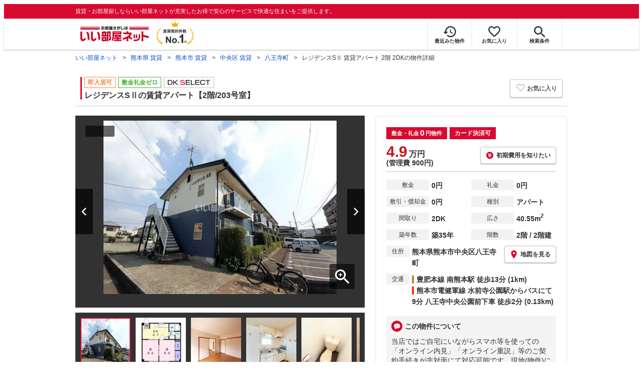

--- FILE ---
content_type: text/html; charset=utf-8
request_url: https://www.eheya.net/detail/300000720000131000701/
body_size: 30103
content:
<!DOCTYPE html><html lang="ja"><head><meta charSet="utf-8" data-next-head=""/><meta name="viewport" content="width=device-width,initial-scale=1.0,viewport-fit=cover" data-next-head=""/><meta name="format-detection" content="telephone=no" data-next-head=""/><meta name="theme-color" content="#d70a30" data-next-head=""/><meta name="google" content="nopagereadaloud" data-next-head=""/><meta property="og:type" content="website" data-next-head=""/><meta property="og:locale" content="ja_JP" data-next-head=""/><meta property="og:site_name" content="いい部屋ネット" data-next-head=""/><link rel="shortcut icon" type="image/vnd.microsoft.icon" href="/assets/images/common/favicon.ico" data-next-head=""/><link rel="apple-touch-icon" href="/assets/images/common/apple-touch-icon.png" data-next-head=""/><title data-next-head="">レジデンスSⅡ 賃貸アパート 2階 203号室 2DKの物件詳細 | いい部屋ネットの大東建託パートナーズ</title><meta name="description" content="【いい部屋ネット】レジデンスSⅡ2階203号室(2DK・2階・40.55㎡)／熊本県熊本市中央区八王寺町／南熊本駅の賃貸アパートの賃貸物件情報です。賃貸マンション・アパートの物件情報をお探しならいい部屋ネットの大東建託パートナーズ" data-next-head=""/><meta property="og:title" content="レジデンスSⅡ 賃貸アパート 2階 203号室 2DKの物件詳細 | いい部屋ネットの大東建託パートナーズ" data-next-head=""/><meta property="og:description" content="【いい部屋ネット】レジデンスSⅡ2階203号室(2DK・2階・40.55㎡)／熊本県熊本市中央区八王寺町／南熊本駅の賃貸アパートの賃貸物件情報です。賃貸マンション・アパートの物件情報をお探しならいい部屋ネットの大東建託パートナーズ" data-next-head=""/><meta property="og:url" content="https://www.eheya.net/detail/300000720000131000701/" data-next-head=""/><link rel="canonical" href="https://www.eheya.net/detail/300000720000131000701/" data-next-head=""/><meta property="og:image" content="https://image2.eheya.net/eCloudImage2/room/4374/4374970/4374970_2.jpg?20240927101128" data-next-head=""/><meta name="robots" content="index,follow,max-image-preview:large" data-next-head=""/><link rel="preconnect" href="https://image2.eheya.net" data-next-head=""/><link rel="preload" href="https://image2.eheya.net/eCloudImage2/room/4374/4374970/4374970_2.jpg?20240927101128" as="image" data-next-head=""/><meta http-equiv="X-UA-Compatible" content="IE=edge" data-next-head=""/><link rel="shortcut icon" type="image/vnd.microsoft.icon" href="/assets/images/common/favicon.ico"/><link rel="apple-touch-icon" href="/assets/images/common/apple-touch-icon.png"/><link rel="preconnect" href="https://rtb-csync.smartadserver.com"/><link rel="preconnect" href="https://sync.outbrain.com"/><link rel="preconnect" href="https://exchange.mediavine.com"/><link rel="preconnect" href="https://pixel.rubiconproject.com"/><link rel="preconnect" href="https://sync-criteo.ads.yieldmo.com"/><link rel="preconnect" href="https://ib.adnxs.com"/><link rel="preconnect" href="https://pr-bh.ybp.yahoo.com"/><link rel="preconnect" href="https://match.sharethrough.com"/><link rel="preconnect" href="https://secure.adnxs.com"/><link rel="preconnect" href="https://sync-t1.taboola.com"/><link rel="preconnect" href="https://adx.dable.io"/><link rel="preconnect" href="https://cs.adingo.jp"/><link rel="preconnect" href="https://connect.facebook.net"/><link rel="preconnect" href="https://gum.criteo.com"/><link rel="preconnect" href="https://s.yimg.jp"/><link rel="preconnect" href="https://static.criteo.net"/><link rel="preconnect" href="https://r.casalemedia.com"/><link rel="preconnect" href="https://www.facebook.com"/><link rel="preconnect" href="https://x.bidswitch.net"/><link rel="preconnect" href="https://tr.line.me"/><link rel="preconnect" href="https://match.prod.bidr.io"/><link rel="preconnect" href="https://sslwidget.criteo.com"/><link rel="preconnect" href="https://d.line-scdn.net"/><link rel="preconnect" href="https://tg.socdm.com"/><link rel="preconnect" href="https://adgen.socdm.com"/><link rel="preconnect" href="https://www.googletagmanager.com"/><link rel="preconnect" href="https://www.google-analytics.com"/><link rel="preconnect" href="https://b99.yahoo.co.jp"/><link rel="preconnect" href="https://mug.criteo.com"/><link rel="preload" href="/_next/static/css/72b8d5e27a400f36.css" as="style"/><link rel="preload" href="/_next/static/css/537aba4ed35bca8e.css" as="style"/><link rel="preload" href="/_next/static/css/fb3144a804bba30e.css" as="style"/><link rel="preload" href="/_next/static/css/ac0380ae15c2d687.css" as="style"/><link rel="preload" href="/_next/static/css/a5aa5ea85826aa59.css" as="style"/><meta name="sentry-trace" content="70909b54c260f2d21c08fd5d70d1855d-01186a69dbbce4c3-0"/><meta name="baggage" content="sentry-environment=production,sentry-release=c72d2591acb3cacdf6a736771c80e7efc8b9fc13,sentry-public_key=422600e238cf4088b4465ccfdcaf2cae,sentry-trace_id=70909b54c260f2d21c08fd5d70d1855d,sentry-org_id=511093,sentry-sampled=false,sentry-sample_rand=0.22832171184203431,sentry-sample_rate=0"/><script type="application/ld+json" data-next-head="">{"@context":"https://schema.org","@type":"BreadcrumbList","itemListElement":[{"@type":"ListItem","position":1,"item":{"@id":"https://www.eheya.net/","name":"いい部屋ネット"}},{"@type":"ListItem","position":2,"item":{"@id":"https://www.eheya.net/kumamoto/","name":"熊本県 賃貸"}},{"@type":"ListItem","position":3,"item":{"@id":"https://www.eheya.net/kumamoto/area/43100/search/","name":"熊本市 賃貸"}},{"@type":"ListItem","position":4,"item":{"@id":"https://www.eheya.net/kumamoto/area/43101/search/","name":"中央区 賃貸"}},{"@type":"ListItem","position":5,"item":{"@id":"https://www.eheya.net/kumamoto/area/43101/077/search/","name":"八王寺町"}},{"@type":"ListItem","position":6,"item":{"@id":"https://www.eheya.net/detail/300000720000131000701/","name":"レジデンスSⅡ 賃貸アパート 2階 2DKの物件詳細"}}]}</script><script>
              (function(w,d,s,l,i){w[l]=w[l]||[];w[l].push({'gtm.start':
              new Date().getTime(),event:'gtm.js'});var f=d.getElementsByTagName(s)[0],
              j=d.createElement(s),dl=l!='dataLayer'?'&l='+l:'';j.async=true;j.src=
              'https://www.googletagmanager.com/gtm.js?id='+i+dl;f.parentNode.insertBefore(j,f);
              })(window,document,'script','dataLayer', 'GTM-NSBN7K');
              </script><link rel="stylesheet" href="/_next/static/css/72b8d5e27a400f36.css" data-n-g=""/><link rel="stylesheet" href="/_next/static/css/537aba4ed35bca8e.css" data-n-p=""/><link rel="stylesheet" href="/_next/static/css/fb3144a804bba30e.css" data-n-p=""/><link rel="stylesheet" href="/_next/static/css/ac0380ae15c2d687.css" data-n-p=""/><link rel="stylesheet" href="/_next/static/css/a5aa5ea85826aa59.css" data-n-p=""/><noscript data-n-css=""></noscript><script defer="" noModule="" src="/_next/static/chunks/polyfills-42372ed130431b0a.js"></script><script src="/_next/static/chunks/webpack-22cad81a02970b20.js" defer=""></script><script src="/_next/static/chunks/framework-f33eddfe2e3e38e1.js" defer=""></script><script src="/_next/static/chunks/main-1caaf16acb357ff8.js" defer=""></script><script src="/_next/static/chunks/pages/_app-5acc7c94cab370a6.js" defer=""></script><script src="/_next/static/chunks/6626-9aa12a2ad2aad2e8.js" defer=""></script><script src="/_next/static/chunks/7398-753d031cad1cb6a1.js" defer=""></script><script src="/_next/static/chunks/1909-409b556d29d6c8f6.js" defer=""></script><script src="/_next/static/chunks/7156-cc27897226a3ff16.js" defer=""></script><script src="/_next/static/chunks/1173-d415518bdf36231c.js" defer=""></script><script src="/_next/static/chunks/3899-3e64ba4b446e3cbc.js" defer=""></script><script src="/_next/static/chunks/9872-d3182f01385b5cd1.js" defer=""></script><script src="/_next/static/chunks/2826-d9e7320711dedbc9.js" defer=""></script><script src="/_next/static/chunks/6737-39e0693d19195c15.js" defer=""></script><script src="/_next/static/chunks/175-370d401fab121ef0.js" defer=""></script><script src="/_next/static/chunks/8494-cd17ae06773a58bc.js" defer=""></script><script src="/_next/static/chunks/5329-e44b8392fae569f8.js" defer=""></script><script src="/_next/static/chunks/5340-db2530be568e17dc.js" defer=""></script><script src="/_next/static/chunks/8923-45d20eefaafd4ca8.js" defer=""></script><script src="/_next/static/chunks/3947-244f1aa2dff324be.js" defer=""></script><script src="/_next/static/chunks/pages/detail/%5Bproperty_full_id%5D-a795d0b227f73508.js" defer=""></script><script src="/_next/static/w7Z_nfUmD9eBbeT_DOMdd/_buildManifest.js" defer=""></script><script src="/_next/static/w7Z_nfUmD9eBbeT_DOMdd/_ssgManifest.js" defer=""></script></head><body><noscript><iframe title="GTM" src="https://www.googletagmanager.com/ns.html?id=GTM-NSBN7K" height="0" width="0" style="display:none;visibility:hidden"></iframe></noscript><link rel="preload" as="image" href="/assets/images/common/logo_eheya.svg"/><link rel="preload" as="image" href="/assets/images/common/img_keiyakukensu.svg"/><link rel="preload" as="image" href="/assets/images/icons/icon_history.svg"/><link rel="preload" as="image" href="/assets/images/icons/icon_favorite.svg"/><link rel="preload" as="image" href="/assets/images/icons/icon_search.svg"/><link rel="preload" as="image" href="/assets/images/icons/icon_menu.svg"/><link rel="preload" as="image" href="https://image2.eheya.net/eCloudImage2/room/4374/4374970/4374970_2.jpg?20240927101128" fetchPriority="high"/><link rel="preload" as="image" href="/assets/images/icons/icon_loading.svg"/><link rel="preload" as="image" href="/assets/images/icons/icon_mail.svg"/><link rel="preload" as="image" href="/assets/images/icons/icon_bank.svg"/><link rel="preload" as="image" href="/assets/images/icons/icon_pin.svg"/><link rel="preload" as="image" href="/assets/images/icons/icon_comment.svg"/><link rel="preload" as="image" href="/assets/images/icons/icon_door.svg"/><link rel="preload" as="image" href="/assets/images/icons/icon_tel.svg"/><link rel="preload" as="image" href="/assets/images/icons/feature/icon_showerRoom.svg"/><link rel="preload" as="image" href="/assets/images/icons/feature/icon_secondFloor.svg"/><link rel="preload" as="image" href="/assets/images/icons/feature/icon_parking.svg"/><link rel="preload" as="image" href="/assets/images/icons/feature/icon_washingMachine.svg"/><link rel="preload" as="image" href="/assets/images/icons/feature/icon_airConditioner.svg"/><link rel="preload" as="image" href="/assets/images/icons/feature/icon_pet-disable.svg"/><link rel="preload" as="image" href="/assets/images/icons/feature/icon_autoLock-disable.svg"/><link rel="preload" as="image" href="/assets/images/icons/feature/icon_sink.svg"/><link rel="preload" as="image" href="/assets/images/icons/icon_searchPlus-white.svg"/><link rel="preload" as="image" href="/assets/images/icons/icon_question.svg"/><link rel="preload" as="image" href="https://image2.eheya.net/eCloudImage2/room/2065/2065453/2065453_1.jpg?20240927101127&amp;thumbnail=small"/><link rel="preload" as="image" href="/assets/images/pages/propertyDetail/logo/logo_dkselect.svg"/><link rel="preload" as="image" href="/assets/images/logo/logo_DKSELECT.svg"/><link rel="preload" as="image" href="/assets/images/common/icons/thirdPartyFacility/icon_conveni.svg"/><link rel="preload" as="image" href="/assets/images/common/icons/thirdPartyFacility/icon_bank.svg"/><link rel="preload" as="image" href="/assets/images/common/icons/thirdPartyFacility/icon_hospital.svg"/><link rel="preload" as="image" href="/assets/images/common/icons/thirdPartyFacility/icon_kids.svg"/><link rel="preload" as="image" href="/assets/images/common/icons/thirdPartyFacility/icon_park.svg"/><link rel="preload" as="image" href="/assets/images/common/icons/thirdPartyFacility/icon_supermarket.svg"/><link rel="preload" as="image" href="/assets/images/common/img_eheyaRabbit_14-2.svg"/><link rel="preload" as="image" href="/assets/images/icons/icon_pin-with-outline.svg"/><link rel="preload" as="image" href="/assets/images/icons/icon_shop.svg"/><link rel="preload" as="image" href="/assets/images/icons/icon_mail-red.svg"/><link rel="preload" as="image" href="/assets/images/icons/sns/icon_line.svg"/><link rel="preload" as="image" href="/assets/images/icons/icon_bell-on.svg"/><link rel="preload" as="image" href="/assets/images/icons/icon_camera.svg"/><link rel="preload" as="image" href="/assets/images/icons/recommend/icon_recommend-location.svg"/><link rel="preload" as="image" href="/assets/images/icons/recommend/icon_recommend-yearbuilt.svg"/><link rel="preload" as="image" href="/assets/images/icons/recommend/icon_recommend-yasui.svg"/><link rel="preload" as="image" href="/assets/images/icons/icon_information.svg"/><link rel="preload" as="image" href="/assets/images/icons/icon_house.svg"/><link rel="preload" as="image" href="/assets/images/icons/icon_kids.svg"/><link rel="preload" as="image" href="/assets/images/icons/icon_house-red.svg"/><link rel="preload" as="image" href="/assets/images/icons/icon_arrow-gray.svg"/><div id="__next"><div data-testid="PropertyDetailLogs_logs_pv" data-logs="{&quot;pageGroup&quot;:&quot;detail&quot;,&quot;pageShubetsu&quot;:&quot;detail_prop&quot;,&quot;pageId&quot;:&quot;detail_prop&quot;,&quot;propertyFullId&quot;:&quot;300000720000131000701&quot;}" class="logs_pv"></div><div data-logs="{&quot;metricsEvent&quot;:&quot;pv&quot;,&quot;metricsLabel&quot;:&quot;PageView&quot;,&quot;metricsOrder&quot;:4,&quot;metricsPattern&quot;:&quot;A&quot;}" class="logs_ab_pv"></div><header><div class="Header_sub__7iHq7"><div class="Header_sub_inner__rZaCK"><div class="Header_tagline__oZW_t">賃貸・お部屋探しならいい部屋ネットが充実したお得で安心のサービスで快適な住まいをご提供します。</div></div></div><div class="Header_main__4ry9v"><div class="Header_main_inner__rvWl0"><a href="/" data-testid="Header-logo"><div class="Header_logo__xO_zg"><img src="/assets/images/common/logo_eheya.svg" alt="賃貸・お部屋探しならいい部屋ネット" width="136" height="30"/></div></a><img src="/assets/images/common/img_keiyakukensu.svg" width="58" height="37" class="Header_no1__iAqKf" alt="賃貸契約数No.1"/><ul class="Header_navi__AnoT8"><li class="Header_navi_item__SGU9o"><div class="Header_iconLink__SWk5k"><a href="/mypage/history/" class="Header_iconLink_link__lzkGl"><div class="Header_iconLink_icon__q4HOc"><img src="/assets/images/icons/icon_history.svg" alt="" width="25" height="22"/></div><div class="Header_iconLink_label__SGNx2">最近みた物件</div></a></div></li><li class="Header_navi_item__SGU9o"><div class="Header_iconLink__SWk5k"><div class="styles_tooltipContainer___maqH" role="none"><div class="styles_children__Se6_k"><a href="/mypage/favorite/" class="Header_iconLink_link__lzkGl"><div class="Header_iconLink_icon__q4HOc"><img src="/assets/images/icons/icon_favorite.svg" alt="" width="24" height="21"/></div><div class="Header_iconLink_label__SGNx2">お気に入り</div></a></div></div></div></li><li class="Header_navi_item__SGU9o Header_navi_item-saveSearch__VXenp"><div class="Header_iconLink__SWk5k"><a href="/mypage/condition/" class="Header_iconLink_link__lzkGl"><div class="Header_iconLink_icon__q4HOc"><img src="/assets/images/icons/icon_search.svg" alt="検索条件" width="22" height="22"/></div><div class="Header_iconLink_label__SGNx2">検索条件</div></a></div></li><li class="Header_navi_item__SGU9o Header_navi_item-menu__oR_rI"><div class="Header_iconLink__SWk5k" aria-hidden="true"><div class="Header_iconLink_link__lzkGl"><div class="Header_iconLink_icon__q4HOc"><img src="/assets/images/icons/icon_menu.svg" alt="メニュー" width="22" height="17"/></div><div class="Header_iconLink_label__SGNx2">メニュー</div></div></div></li></ul></div></div><div class="Header_menu__vsakH"></div></header><main><div class="styles_container__aksQb"><div><div></div><div class="d-lg-only"><div class="Breadcrumb_wrap__ImwFv"><ul class="Breadcrumb_list__SuxCm"><li class="Breadcrumb_item__SDNfV"><a class="Breadcrumb_link___Sn0Q" href="/">いい部屋ネット</a></li><li class="Breadcrumb_item__SDNfV"><a class="Breadcrumb_link___Sn0Q" href="/kumamoto/">熊本県 賃貸</a></li><li class="Breadcrumb_item__SDNfV"><a class="Breadcrumb_link___Sn0Q" href="/kumamoto/area/43100/search/">熊本市 賃貸</a></li><li class="Breadcrumb_item__SDNfV"><a class="Breadcrumb_link___Sn0Q" href="/kumamoto/area/43101/search/">中央区 賃貸</a></li><li class="Breadcrumb_item__SDNfV"><a class="Breadcrumb_link___Sn0Q" href="/kumamoto/area/43101/077/search/">八王寺町</a></li><li class="Breadcrumb_item__SDNfV">レジデンスSⅡ 賃貸アパート 2階 2DKの物件詳細</li></ul></div></div></div><div><div class="styles_renewDate__p_QOh"><div class="styles_renewDate__mSEec styles_renewDate_hide__e_SOe"><time dateTime="2026-01-19T00:00:00+09:00" itemProp="dateModified"></time>に物件情報が更新されました</div></div><div class="styles_heading1__QJ2UU"><div class="styles_wrapper__7IADR"><div class="styles_inner__6fDjK"><div><div class="styles_labelList__j55RZ"><div class="layout_mgr-5__YqUID layout_mgb-5__4rckg"><div class="TextLabel_kind__Trfz0 TextLabel_kind-moveInStatusAvailable__Jhw9O">即入居可</div></div><div class="layout_mgr-5__YqUID layout_mgb-5__4rckg"><div class="TextLabel_kind__Trfz0 TextLabel_kind-zeroZero__4VLmy">敷金礼金ゼロ</div></div><div class="layout_mgr-5__YqUID layout_mgb-5__4rckg"><div class="TextLabel_kind__Trfz0 TextLabel_kind-dkSelect__n3dYZ"></div></div></div><div class="styles_text__b_Zf7"><h1>レジデンスSⅡの賃貸アパート【2階/203号室】</h1></div></div><div class="styles_favorite__ZokQf"><div aria-hidden="true" class="styles_button__E5JlL logs_fav_add" data-logs="{&quot;propertyFullId&quot;:&quot;300000720000131000701&quot;}" data-testid="FavoriteButton_button"><div class="styles_icon__oRpu4"><svg xmlns="http://www.w3.org/2000/svg" width="31.507" height="27.034" viewBox="0 0 31.507 27.034"><path d="M26.389,43.209a7.229,7.229,0,0,0-12.138,3.418,7.227,7.227,0,1,0-12.136,6.8L14.251,65.566,26.389,53.429A7.226,7.226,0,0,0,26.389,43.209Z" transform="translate(1.502 -39.592)" fill="none" stroke="#c4c4c4" stroke-linejoin="bevel" stroke-width="3"></path></svg></div><div class="styles_text__ss6xU">お気に入り</div></div></div></div></div></div><div></div><div class="styles_main__kIP58"><div class="styles_main_gallery__lH49_"><div class="styles_galleryArea__x1qs9"><div class="pswp styles_pswp__jYjk5 gallery styles_gallery__9K_rz styles_galleryArea-beforeInit__ZlI_T" tabindex="-1" role="dialog" aria-hidden="true"><div class="pswp__bg styles_pswp__bg___AOZZ"></div><div class="pswp__scroll-wrap styles_pswp__scroll-wrap__eyBFz"><div class="pswp__container styles_pswp__container__S5Is9"><div class="pswp__zoom-wrap styles_pswp__zoom-wrap__mGhPi"><div class="pswp__item styles_pswp__item__s4vQt" aria-hidden="true"><img class="pswp__img styles_pswp__img__Rt_7V styles_pswp__img--beforeInit__ajXbg" src="https://image2.eheya.net/eCloudImage2/room/4374/4374970/4374970_2.jpg?20240927101128" alt="外観" fetchPriority="high"/></div></div></div><div class="pswp__ui styles_pswp__ui__VRgqd"><div class="pswp__counter styles_pswp__counter__vGWTU"></div><div class="gallery__zoom styles_gallery__zoom__pv_uM" aria-hidden="true"></div><button type="button" class="pswp__button styles_pswp__button__nMVL8 pswp__button--arrow--left styles_pswp__button--arrow--left__4C94C" aria-label="前の画像へ"></button><button type="button" class="pswp__button styles_pswp__button__nMVL8 pswp__button--arrow--right styles_pswp__button--arrow--right__nUu9S" aria-label="次の画像へ"></button><div class="pswp__caption styles_pswp__caption__y11_5"><div class="pswp__caption__center styles_pswp__caption__center__z1T_Z"></div></div><div class="pswp__preloader styles_pswp__preloader__Wed_4"><img src="/assets/images/icons/icon_loading.svg" width="100" height="100" alt="ローディング中"/></div></div></div></div><div class="pswp styles_pswp__jYjk5 gallery styles_gallery__9K_rz" tabindex="-1" role="dialog" aria-hidden="true"><div class="pswp__bg styles_pswp__bg___AOZZ"></div><div class="pswp__scroll-wrap styles_pswp__scroll-wrap__eyBFz"><div class="pswp__container styles_pswp__container__S5Is9"><div class="pswp__item styles_pswp__item__s4vQt" aria-hidden="true"></div><div class="pswp__item styles_pswp__item__s4vQt" aria-hidden="true"></div><div class="pswp__item styles_pswp__item__s4vQt" aria-hidden="true"></div></div><div class="pswp__ui styles_pswp__ui__VRgqd"><div class="pswp__counter styles_pswp__counter__vGWTU"></div><div class="gallery__housePlan styles_gallery__housePlan__aItFg" aria-hidden="true"></div><div class="gallery__zoom styles_gallery__zoom__pv_uM" aria-hidden="true"></div><button type="button" class="pswp__button styles_pswp__button__nMVL8 pswp__button--arrow--left styles_pswp__button--arrow--left__4C94C" aria-label="前の画像へ"></button><button type="button" class="pswp__button styles_pswp__button__nMVL8 pswp__button--arrow--right styles_pswp__button--arrow--right__nUu9S" aria-label="次の画像へ"></button><div class="pswp__caption styles_pswp__caption__y11_5"><div class="pswp__caption__center styles_pswp__caption__center__z1T_Z"></div></div><div class="pswp__preloader styles_pswp__preloader__Wed_4"><img src="/assets/images/icons/icon_loading.svg" width="100" height="100" alt="ローディング中"/></div></div></div></div></div><div class="GalleryThumbnail_wrapper__ERCu1"><div class="GalleryThumbnail_inner__FG6sg"><div class="GalleryThumbnail_imageList__9_eed"><div class="GalleryThumbnail_image__qdcHY GalleryThumbnail_image-active__76BDQ"><img src="https://image2.eheya.net/eCloudImage2/room/4374/4374970/4374970_2.jpg?20240927101128" alt="外観" aria-hidden="true" loading="lazy"/></div><div class="GalleryThumbnail_image__qdcHY"><img src="https://image2.eheya.net/eCloudImage2/room/4374/4374970/4374970_1.jpg?20240404195511" alt="間取図" aria-hidden="true" loading="lazy"/></div><div class="GalleryThumbnail_image__qdcHY"><img src="https://image2.eheya.net/eCloudImage2/room/4374/4374970/4374970_3.jpg?20240419095646" alt="リビング" aria-hidden="true" loading="lazy"/></div><div class="GalleryThumbnail_image__qdcHY"><img src="https://image2.eheya.net/eCloudImage2/room/4374/4374970/4374970_4.jpg?20240419095646" alt="キッチン" aria-hidden="true" loading="lazy"/></div><div class="GalleryThumbnail_image__qdcHY"><img src="https://image2.eheya.net/eCloudImage2/room/4374/4374970/4374970_9.jpg?20240419095647" alt="トイレ" aria-hidden="true" loading="lazy"/></div><div class="GalleryThumbnail_image__qdcHY"><img src="https://image2.eheya.net/eCloudImage2/room/4374/4374970/4374970_5.jpg?20240419095646" alt="バスルーム" aria-hidden="true" loading="lazy"/></div><div class="GalleryThumbnail_image__qdcHY"><img src="https://image2.eheya.net/eCloudImage2/room/4374/4374970/4374970_8.jpg?20240419095647" alt="洗面" aria-hidden="true" loading="lazy"/></div><div class="GalleryThumbnail_image__qdcHY"><img src="https://image2.eheya.net/eCloudImage2/room/4374/4374970/4374970_7.jpg?20240419095647" alt="収納" aria-hidden="true" loading="lazy"/></div><div class="GalleryThumbnail_image__qdcHY"><img src="https://image2.eheya.net/eCloudImage2/room/4374/4374970/4374970_12.jpg?20240419095648" alt="ベランダ・バルコニー" aria-hidden="true" loading="lazy"/></div><div class="GalleryThumbnail_image__qdcHY"><img src="https://image2.eheya.net/eCloudImage2/room/4374/4374970/4374970_14.jpg?20240419095648" alt="玄関" aria-hidden="true" loading="lazy"/></div><div class="GalleryThumbnail_image__qdcHY"><img src="https://image2.eheya.net/eCloudImage2/room/4374/4374970/4374970_6.jpg?20240419095647" alt="その他" aria-hidden="true" loading="lazy"/></div><div class="GalleryThumbnail_image__qdcHY"><img src="https://image2.eheya.net/eCloudImage2/room/4374/4374970/4374970_10.jpg?20240419095647" alt="その他" aria-hidden="true" loading="lazy"/></div><div class="GalleryThumbnail_image__qdcHY"><img src="https://image2.eheya.net/eCloudImage2/room/4374/4374970/4374970_11.jpg?20240419095647" alt="その他" aria-hidden="true" loading="lazy"/></div><div class="GalleryThumbnail_image__qdcHY"><img src="https://image2.eheya.net/eCloudImage2/room/4374/4374970/4374970_13.jpg?20240419095648" alt="その他" aria-hidden="true" loading="lazy"/></div><div class="GalleryThumbnail_image__qdcHY"><img src="https://image2.eheya.net/directImage/002/305/201/002305201-E1.jpg?20210728" alt="近くのセブンイレブン八王寺店まで110m（徒歩2分）" aria-hidden="true" loading="lazy"/></div><div class="GalleryThumbnail_image__qdcHY"><img src="https://image2.eheya.net/directImage/002/305/201/002305201-E6.jpg?20221214" alt="近くのローソン八王寺団地前店まで350m（徒歩5分）" aria-hidden="true" loading="lazy"/></div><div class="GalleryThumbnail_image__qdcHY"><img src="https://image2.eheya.net/directImage/002/305/201/002305201-E3.jpg?20210616" alt="近くのスーパーみやはらＺまで700m（徒歩9分）" aria-hidden="true" loading="lazy"/></div><div class="GalleryThumbnail_image__qdcHY"><img src="https://image2.eheya.net/directImage/002/305/201/002305201-E5.jpg?20210430" alt="近くのコスモス八王寺店まで550m（徒歩7分）" aria-hidden="true" loading="lazy"/></div><div class="GalleryThumbnail_image__qdcHY"><img src="https://image2.eheya.net/directImage/002/305/201/002305201-E2.jpg?20210616" alt="近くの吉野家浜線八王寺店まで450m（徒歩6分）" aria-hidden="true" loading="lazy"/></div><div class="GalleryThumbnail_image__qdcHY"><img src="https://image2.eheya.net/directImage/002/305/201/002305201-E4.jpg?20210226" alt="近くの八王寺中央公園まで210m（徒歩3分）" aria-hidden="true" loading="lazy"/></div></div></div></div></div><div class="styles_main_info__VhOXA"><div class="d-sm-only"><div class="styles_buttonWrapper__ctQ9Z"><div class="styles_balloonWrapper__XmxeS d-sm-only"><div class="styles_balloon__5XqpT"><p>簡単1分！入力は2項目だけ！ </p></div></div><button type="button" class="styles_button__hnoRU"><div class="styles_icon__py9Yw"><img src="/assets/images/icons/icon_mail.svg" width="28" height="28" alt="メール"/></div><div class="styles_label__50rQF"><div class="styles_text__L8AuW"><div class="styles_text_main__tZ4H5">空室状況を問い合わせ【無料】</div><div class="styles_text_sub__hLpaN d-lg-only">簡単1分！入力は2項目だけ！</div></div></div></button></div><div class="layout_mgt-10__dCltc layout_mgb-15__FlXGP"><hr class="Hr_hr__TIV0k Hr_hrType__bmdCP Hr_hrType-solid__toA1S Hr_hrColor__HEv_k Hr_hrColor-silver__vcf_h Hr_borderWidth__j2Iy8 Hr_borderWidth-1px__qXg_2" data-testid="Hr"/></div></div><div class="styles_badges__KtAuB"><div class="styles_wrapper___iptP"><div class="styles_text__82oyV">敷金・礼金</div><div class="styles_zero__NYFuS">0</div><div class="styles_text__82oyV">円物件</div></div><div class="styles_wrapper__pFsPt"><div class="styles_text__qH1Gk">カード決済可</div></div></div><div class="styles_priceInfo__3dsX5"><div class="styles_label__xxPbx"><div class="styles_wrapper___gyRH"><span class="styles_price__npcGV">4.9</span><span class="styles_priceUnit__jQWb1">万円</span></div><div class="styles_wrapper___gyRH"><span class="styles_manageCost__OS6lA">(管理費 900円)</span></div></div><button type="button" class="styles_button__zLbb2"><img src="/assets/images/icons/icon_bank.svg" width="18" height="18" alt=""/>初期費用を知りたい</button></div><div class="layout_mgt-10__dCltc layout_mgb-10__5wAat d-lg-only"><hr class="Hr_hr__TIV0k Hr_hrType__bmdCP Hr_hrType-solid__toA1S Hr_hrColor__HEv_k Hr_hrColor-silver__vcf_h Hr_borderWidth__j2Iy8 Hr_borderWidth-1px__qXg_2" data-testid="Hr"/></div><div></div><div></div><div><div class="styles_wrapper__RAKw2"><div class="styles_column__Wc0r6"><div class="styles_title__6yjIP styles_title-wide__81TE8">敷金</div><div class="styles_value__VM6Wd">0円</div></div><div class="styles_column__Wc0r6"><div class="styles_title__6yjIP styles_title-wide__81TE8">礼金</div><div class="styles_value__VM6Wd">0円</div></div><div class="styles_column__Wc0r6"><div class="styles_title__6yjIP styles_title-wide__81TE8">敷引・償却金</div><div class="styles_value__VM6Wd">0円</div></div><div class="styles_column__Wc0r6"><div class="styles_title__6yjIP styles_title-wide__81TE8">種別</div><div class="styles_value__VM6Wd">アパート</div></div><div class="styles_column__Wc0r6"><div class="styles_title__6yjIP styles_title-wide__81TE8">間取り</div><div class="styles_value__VM6Wd">2DK</div></div><div class="styles_column__Wc0r6"><div class="styles_title__6yjIP styles_title-wide__81TE8">広さ</div><div class="styles_value__VM6Wd">40.55<!-- -->m<sup>2</sup></div></div><div class="styles_column__Wc0r6"><div class="styles_title__6yjIP styles_title-wide__81TE8">築年数</div><div class="styles_value__VM6Wd">築35年</div></div><div class="styles_column__Wc0r6"><div class="styles_title__6yjIP styles_title-wide__81TE8">階数</div><div class="styles_value__VM6Wd">2階 / 2階建</div></div><div class="styles_column__Wc0r6 styles_column-lg___sxXT"><div class="styles_title__6yjIP">住所</div><div class="styles_value__VM6Wd">熊本県熊本市中央区八王寺町</div><div><div class="styles_wapper__nwAW7 styles_fade_out-slow__lIyw6"><div class="styles_inner__RaPb_ styles_inner-right__nBxJ6" aria-hidden="true"><div class="styles_title__cBbDq">お役立ち</div><div class="styles_content__936p_">物件周辺の駅や店舗・施設を詳しく表示します。周辺環境をチェックしてみましょう！</div><div class="styles_closeIcon__7BT2m" aria-hidden="true"></div></div></div><div class="styles_button__oHD0z" aria-hidden="true"><img src="/assets/images/icons/icon_pin.svg" width="17" height="17" alt="ピン"/>地図を見る</div></div></div><div class="styles_column__Wc0r6 styles_column-lg___sxXT"><div class="styles_title__6yjIP">交通</div><div class="styles_value__VM6Wd"><span><span class="styles_transportation__n2jt8" style="border-color:#b98730">豊肥本線 南熊本駅 徒歩13分 (1km)<br/></span></span><span><span class="styles_transportation__n2jt8" style="border-color:#ff3300">熊本市電健軍線 水前寺公園駅からバスにて9分 八王寺中央公園前下車 徒歩2分 (0.13km)<br/></span></span></div></div></div></div><div><div class="styles_wrapper__TxDpp"><div class="styles_title__9MvEK"><img src="/assets/images/icons/icon_comment.svg" class="styles_icon__lBb81" alt="コメント"/><div class="styles_text__Aw43f">この物件について</div></div><div class="styles_description__YI9v4">当店ではご自宅にいながらスマホ等を使っての「オンライン内見」「オンライン重説」等のご契約手続きが非対面にて対応可能です。現地(物件)にいるスタッフとＷＥＢを使ってリアルタイムで内見ができます。</div></div></div></div></div><div class="d-sm-only"><div class="styles_wrapper__NSm9Q"><div class="styles_header__YmPMS"><div class="styles_image__SGrd6"></div><div class="styles_title__TjlS4">この物件への<br/>お問い合わせはこちら！</div><div class="styles_freeText__XCfU0">無料</div></div><div class="styles_property__rmWbt"><div class="styles_property_img__c5coN" data-testid="PropertyDetailInquiryPanel_image"><img src="https://image2.eheya.net/eCloudImage2/room/4374/4374970/4374970_2.jpg?20240927101128&amp;thumbnail=small" alt="レジデンスSⅡの外観" loading="lazy" width="70" height="70"/></div><div class="styles_propertyInfo__orRCj"><div class="styles_propertyInfo_zeroLabel__cQ8yT">敷金礼金ゼロ</div><div class="styles_propertyInfo_title__M3uzL">レジデンスSⅡ<!-- --> 203号室</div><div class="styles_propertyInfo_price__RomG_"><span class="styles_propertyInfo_priceNum__G5hCY">4.9</span>万円<!-- --> <!-- -->(管理費 900円)</div><ul class="styles_propertyInfo_priceList__c61ou"><li><div class="DepositLabel_wrap__DhRc9">敷</div><span class="styles_propertyInfo_moneyText__FFsP3 styles_propertyInfo_zeroText__XkL_h">0円</span></li><li><div class="KeyMoneyLabel_wrap__qPiea">礼</div><span class="styles_propertyInfo_moneyText__FFsP3 styles_propertyInfo_zeroText__XkL_h">0円</span></li></ul><div class="layout_mgt-5__RdPX5">2DK<!-- --> / <!-- -->40.55<!-- -->m<sup>2</sup> / <!-- -->2階（2階建）</div></div></div><div class="styles_lgButtonWrapper__tgHOJ"><button type="button" class="styles_lgButton__LXOfs"><img src="/assets/images/icons/icon_door.svg" alt="door icon" class="styles_lgButton_icon__rMiAK"/><span class="styles_lgButton_text__fD2Ao">最新の空室状況を知りたい</span></button><div class="styles_mdButtons__cs_Ov"><button type="button" class="styles_mdButton__9lLWP"><span class="styles_mdButton_text___IjCA">実際に
見学したい</span></button><button type="button" class="styles_mdButton__9lLWP"><span class="styles_mdButton_text___IjCA">初期費用
を知りたい</span></button><button type="button" class="styles_mdButton__9lLWP"><span class="styles_mdButton_text___IjCA">詳しく
知りたい</span></button></div></div><div class="styles_buttonGrp__m5swh"><a href="tel:0800-111-0838" class="styles_button__xkeQx logs_teltap" data-logs="{&quot;propertyFullId&quot;:&quot;300000720000131000701&quot;}" data-testid="TelButton_link"><div class="styles_icon__4xxs8"><img src="/assets/images/icons/icon_tel.svg" width="24" height="24" alt="電話"/></div><div class="styles_text__MSSSZ">電話で問い合わせ【通話料無料】</div></a><button type="button" class="styles_button__Q_K_v"><span class="styles_text__f2ynP">店舗の人に相談したい</span></button></div></div></div></div><div><div class="Heading2_inner__5h_7I"><div class="Heading2_text__yl5gS"><h2>部屋の特徴</h2></div></div><div class="styles_featureIconList__wmZ1P"><div class="styles_wrapper__InNc_"><div class="styles_group__xd_uh"><div class="styles_icon__2zTib"><div class="styles_image__sW1F_"><img src="/assets/images/icons/feature/icon_showerRoom.svg" alt="バス・トイレ別"/></div><div class="styles_title__CxF9M">バス・トイレ別</div></div><div class="styles_icon__2zTib"><div class="styles_image__sW1F_"><img src="/assets/images/icons/feature/icon_secondFloor.svg" alt="2階以上"/></div><div class="styles_title__CxF9M">2階以上</div></div><div class="styles_icon__2zTib"><div class="styles_image__sW1F_"><img src="/assets/images/icons/feature/icon_parking.svg" alt="駐車場あり"/></div><div class="styles_title__CxF9M">駐車場あり</div></div><div class="styles_icon__2zTib"><div class="styles_image__sW1F_"><img src="/assets/images/icons/feature/icon_washingMachine.svg" alt="室内洗濯機置場"/></div><div class="styles_title__CxF9M">室内洗濯機置場</div></div></div><div class="styles_group__xd_uh"><div class="styles_icon__2zTib"><div class="styles_image__sW1F_"><img src="/assets/images/icons/feature/icon_airConditioner.svg" alt="エアコン付き"/></div><div class="styles_title__CxF9M">エアコン付き</div></div><div class="styles_icon__2zTib"><div class="styles_image__sW1F_"><img src="/assets/images/icons/feature/icon_pet-disable.svg" alt="ペット相談可"/></div><div class="styles_title__CxF9M styles_title-disabled__gpvsE">ペット相談可</div></div><div class="styles_icon__2zTib"><div class="styles_image__sW1F_"><img src="/assets/images/icons/feature/icon_autoLock-disable.svg" alt="オートロック"/></div><div class="styles_title__CxF9M styles_title-disabled__gpvsE">オートロック</div></div><div class="styles_icon__2zTib"><div class="styles_image__sW1F_"><img src="/assets/images/icons/feature/icon_sink.svg" alt="洗面所独立"/></div><div class="styles_title__CxF9M">洗面所独立</div></div></div></div></div><div class="styles_list__PvMnf"><div class="styles_item__NCs5P"><img class="styles_image__TgQgT" src="https://image2.eheya.net/eCloudImage2/room/4374/4374970/4374970_2.jpg?20240927101128" alt="外観" aria-hidden="true" loading="lazy"/><div class="styles_zoom__t1dVQ"><img src="/assets/images/icons/icon_searchPlus-white.svg" alt="拡大する"/></div></div><div class="styles_item__NCs5P"><img class="styles_image__TgQgT" src="https://image2.eheya.net/eCloudImage2/room/4374/4374970/4374970_4.jpg?20240419095646" alt="キッチン" aria-hidden="true" loading="lazy"/><div class="styles_zoom__t1dVQ"><img src="/assets/images/icons/icon_searchPlus-white.svg" alt="拡大する"/></div></div><div class="styles_item__NCs5P"><img class="styles_image__TgQgT" src="https://image2.eheya.net/eCloudImage2/room/4374/4374970/4374970_5.jpg?20240419095646" alt="バスルーム" aria-hidden="true" loading="lazy"/><div class="styles_zoom__t1dVQ"><img src="/assets/images/icons/icon_searchPlus-white.svg" alt="拡大する"/></div></div><div class="styles_item__NCs5P"><img class="styles_image__TgQgT" src="https://image2.eheya.net/eCloudImage2/room/4374/4374970/4374970_9.jpg?20240419095647" alt="トイレ" aria-hidden="true" loading="lazy"/><div class="styles_zoom__t1dVQ"><img src="/assets/images/icons/icon_searchPlus-white.svg" alt="拡大する"/></div></div></div><div class="styles_featureTable__GMSGU"><div class="styles_table__LdGvO"><div data-testid="PropertyDetailFeatureTable_bathToiletFacilities" class="styles_row__jVcCW"><div class="styles_header__Pegby">バス・トイレ</div><div class="styles_body__b02hz">バス・トイレ別、浴室、シャワー、トイレ、浴槽</div></div><div data-testid="PropertyDetailFeatureTable_kitchenFacilities" class="styles_row__jVcCW"><div class="styles_header__Pegby">キッチン</div><div class="styles_body__b02hz">オープンキッチン</div></div><div data-testid="PropertyDetailFeatureTable_roomFacilities" class="styles_row__jVcCW"><div class="styles_header__Pegby">室内設備</div><div class="styles_body__b02hz">エアコン、バルコニー、CATV、洗面化粧台、洗面所独立、プロパンガス、給湯、シューズボックス、セキュリティーキー、室内洗濯機置場、フローリング、洗面台、収納</div></div><div data-testid="PropertyDetailFeatureTable_roomFeatures" class="styles_row__jVcCW"><div class="styles_header__Pegby">部屋の特徴</div><div class="styles_body__b02hz">24時間管理、角部屋、LGBTフレンドリー</div></div><div data-testid="PropertyDetailFeatureTable_commonAreas" class="styles_row__jVcCW"><div class="styles_header__Pegby">共用部</div><div class="styles_body__b02hz">駐車場、専用ゴミ置場</div></div><div data-testid="PropertyDetailFeatureTable_buildingFeatures" class="styles_row__jVcCW styles_row-disabled__HMT1F"><div class="styles_header__Pegby">建物の特徴</div><div class="styles_body__b02hz"></div></div><div data-testid="PropertyDetailFeatureTable_parkingInfo" class="styles_row__jVcCW"><div class="styles_header__Pegby">駐車場</div><div class="styles_body__b02hz"><div>有(敷地内) 月5,500円(税込)</div></div></div><div data-testid="PropertyDetailFeatureTable_movingInConditions" class="styles_row__jVcCW"><div class="styles_header__Pegby">入居条件</div><div class="styles_body__b02hz">礼金０、普通賃貸借契約</div></div><div data-testid="PropertyDetailFeatureTable_otherFeatures" class="styles_row__jVcCW styles_row-full__U_7l3"><div class="styles_header__Pegby">その他の特徴</div><div class="styles_body__b02hz">クレジットカード支払い可(初期費用＋毎月家賃)、IT重説対応物件、オンライン相談可</div></div></div></div></div><div><div class="layout_mgt-20__zy_GA"><div class="Heading2_inner__5h_7I"><div class="Heading2_text__yl5gS"><h2>360°パノラマ</h2></div></div><div class="styles_panorama__D7hn9" data-testid="panorama"><div class="styles_title__w2mYs">お部屋をグルッと<img src="/assets/images/common/img_panorama.svg" width="75" height="50" alt="360°パノラマ" loading="lazy"/>いつでも見学！</div><div class="styles_items__TdL2M styles_items1__dnvAI styles_items1-count4__lhcwU"><div class="styles_itemWrapper___s9vY"><div class="styles_item__6EZIj"><a data-testid="PropertyDetailPanoramaList_link_1" href="https://panorama-e-heya.net/panoid/103113358/?scene=1" target="_blank" rel="nofollow noopener"><div class="styles_itemThumbnail__dlfUB"><div class="styles_itemThumbnailBorder__2Li5Y"></div><div class="styles_itemThumbnailImageWrapper__jAWbD"><img data-testid="PropertyDetailPanoramaList_thumbnail_1" class="styles_itemThumbnailImage__8cBSv" src="https://panorama-e-heya.net/image/103113358/1/thumb_l.jpg" alt="パノラマ" loading="lazy"/></div><div class="styles_itemThumbnailBorder__2Li5Y"></div><div class="styles_itemThumbnailIcon__ZLYoS"><img src="/assets/images/icons/icon_panorama.svg" width="24" height="24" alt="360度" loading="lazy"/><span>パノラマ</span></div></div><div data-testid="PropertyDetailPanoramaList_text_1" class="styles_itemText__iqVVp">キッチン</div></a></div></div><div class="styles_itemWrapper___s9vY"><div class="styles_item__6EZIj"><a data-testid="PropertyDetailPanoramaList_link_2" href="https://panorama-e-heya.net/panoid/103113358/?scene=2" target="_blank" rel="nofollow noopener"><div class="styles_itemThumbnail__dlfUB"><div class="styles_itemThumbnailBorder__2Li5Y"></div><div class="styles_itemThumbnailImageWrapper__jAWbD"><img data-testid="PropertyDetailPanoramaList_thumbnail_2" class="styles_itemThumbnailImage__8cBSv" src="https://panorama-e-heya.net/image/103113358/2/thumb_l.jpg" alt="パノラマ" loading="lazy"/></div><div class="styles_itemThumbnailBorder__2Li5Y"></div><div class="styles_itemThumbnailIcon__ZLYoS"><img src="/assets/images/icons/icon_panorama.svg" width="24" height="24" alt="360度" loading="lazy"/><span>パノラマ</span></div></div><div data-testid="PropertyDetailPanoramaList_text_2" class="styles_itemText__iqVVp">バス</div></a></div></div><div class="styles_itemWrapper___s9vY"><div class="styles_item__6EZIj"><a data-testid="PropertyDetailPanoramaList_link_3" href="https://panorama-e-heya.net/panoid/103113358/?scene=3" target="_blank" rel="nofollow noopener"><div class="styles_itemThumbnail__dlfUB"><div class="styles_itemThumbnailBorder__2Li5Y"></div><div class="styles_itemThumbnailImageWrapper__jAWbD"><img data-testid="PropertyDetailPanoramaList_thumbnail_3" class="styles_itemThumbnailImage__8cBSv" src="https://panorama-e-heya.net/image/103113358/3/thumb_l.jpg" alt="パノラマ" loading="lazy"/></div><div class="styles_itemThumbnailBorder__2Li5Y"></div><div class="styles_itemThumbnailIcon__ZLYoS"><img src="/assets/images/icons/icon_panorama.svg" width="24" height="24" alt="360度" loading="lazy"/><span>パノラマ</span></div></div><div data-testid="PropertyDetailPanoramaList_text_3" class="styles_itemText__iqVVp">玄関</div></a></div></div><div class="styles_itemWrapper___s9vY"><div class="styles_item__6EZIj"><a data-testid="PropertyDetailPanoramaList_link_4" href="https://panorama-e-heya.net/panoid/103113358/?scene=4" target="_blank" rel="nofollow noopener"><div class="styles_itemThumbnail__dlfUB"><div class="styles_itemThumbnailBorder__2Li5Y"></div><div class="styles_itemThumbnailImageWrapper__jAWbD"><img data-testid="PropertyDetailPanoramaList_thumbnail_4" class="styles_itemThumbnailImage__8cBSv" src="https://panorama-e-heya.net/image/103113358/4/thumb_l.jpg" alt="パノラマ" loading="lazy"/></div><div class="styles_itemThumbnailBorder__2Li5Y"></div><div class="styles_itemThumbnailIcon__ZLYoS"><img src="/assets/images/icons/icon_panorama.svg" width="24" height="24" alt="360度" loading="lazy"/><span>パノラマ</span></div></div><div data-testid="PropertyDetailPanoramaList_text_4" class="styles_itemText__iqVVp">洋室</div></a></div></div></div><button class="styles_moreBtn__RQuNr" type="button">もっとみる</button></div></div><div class="layout_mgb-40__Buvmk layout_mgt-20__zy_GA"><div class="styles_wrapper__rURYK"><div class="styles_inner__9bvxQ"><div class="styles_title__H0Rtf">空室確認や見学したいなどお気軽にお問い合わせください！</div><div class="styles_buttons__NoOGx"><div class="styles_cvButton__F8yDl"><div class="styles_buttonWrapper__ctQ9Z"><div class="styles_balloonWrapper__XmxeS d-sm-only"><div class="styles_balloon__5XqpT"><p>簡単1分！入力は2項目だけ！ </p></div></div><button type="button" class="styles_button__hnoRU"><div class="styles_icon__py9Yw"><img src="/assets/images/icons/icon_mail.svg" width="28" height="28" alt="メール"/></div><div class="styles_label__50rQF"><div class="styles_text__L8AuW"><div class="styles_text_main__tZ4H5">空室状況を問い合わせ【無料】</div><div class="styles_text_sub__hLpaN d-lg-only">簡単1分！入力は2項目だけ！</div></div></div></button></div></div><div class="styles_favoriteButton__vxq_q"><div class="styles_button__LfET3 logs_fav_add" data-logs="{&quot;propertyFullId&quot;:&quot;300000720000131000701&quot;}" data-testid="RichFavoriteLargeButton_button" aria-hidden="true"><div class="styles_icon__Kl_MI"><svg xmlns="http://www.w3.org/2000/svg" width="31.507" height="27.034" viewBox="0 0 31.507 27.034"><path d="M26.389,43.209a7.229,7.229,0,0,0-12.138,3.418,7.227,7.227,0,1,0-12.136,6.8L14.251,65.566,26.389,53.429A7.226,7.226,0,0,0,26.389,43.209Z" transform="translate(1.502 -39.592)" fill="none" stroke="#c4c4c4" stroke-linejoin="bevel" stroke-width="3"></path></svg></div><div class="styles_text__rfMeO">お気に入りに追加する</div></div></div></div></div></div></div><div class="d-sm-only"><div class="styles_wrapper__NSm9Q"><div class="styles_header__YmPMS"><div class="styles_image__SGrd6"></div><div class="styles_title__TjlS4">この物件への<br/>お問い合わせはこちら！</div><div class="styles_freeText__XCfU0">無料</div></div><div class="styles_property__rmWbt"><div class="styles_property_img__c5coN" data-testid="PropertyDetailInquiryPanel_image"><img src="https://image2.eheya.net/eCloudImage2/room/4374/4374970/4374970_2.jpg?20240927101128&amp;thumbnail=small" alt="レジデンスSⅡの外観" loading="lazy" width="70" height="70"/></div><div class="styles_propertyInfo__orRCj"><div class="styles_propertyInfo_zeroLabel__cQ8yT">敷金礼金ゼロ</div><div class="styles_propertyInfo_title__M3uzL">レジデンスSⅡ<!-- --> 203号室</div><div class="styles_propertyInfo_price__RomG_"><span class="styles_propertyInfo_priceNum__G5hCY">4.9</span>万円<!-- --> <!-- -->(管理費 900円)</div><ul class="styles_propertyInfo_priceList__c61ou"><li><div class="DepositLabel_wrap__DhRc9">敷</div><span class="styles_propertyInfo_moneyText__FFsP3 styles_propertyInfo_zeroText__XkL_h">0円</span></li><li><div class="KeyMoneyLabel_wrap__qPiea">礼</div><span class="styles_propertyInfo_moneyText__FFsP3 styles_propertyInfo_zeroText__XkL_h">0円</span></li></ul><div class="layout_mgt-5__RdPX5">2DK<!-- --> / <!-- -->40.55<!-- -->m<sup>2</sup> / <!-- -->2階（2階建）</div></div></div><div class="styles_lgButtonWrapper__tgHOJ"><button type="button" class="styles_lgButton__LXOfs"><img src="/assets/images/icons/icon_door.svg" alt="door icon" class="styles_lgButton_icon__rMiAK"/><span class="styles_lgButton_text__fD2Ao">最新の空室状況を知りたい</span></button><div class="styles_mdButtons__cs_Ov"><button type="button" class="styles_mdButton__9lLWP"><span class="styles_mdButton_text___IjCA">実際に
見学したい</span></button><button type="button" class="styles_mdButton__9lLWP"><span class="styles_mdButton_text___IjCA">間取りや設備
を知りたい</span></button><button type="button" class="styles_mdButton__9lLWP"><span class="styles_mdButton_text___IjCA">詳しく
知りたい</span></button></div></div><div class="styles_buttonGrp__m5swh"><a href="tel:0800-111-0838" class="styles_button__xkeQx logs_teltap" data-logs="{&quot;propertyFullId&quot;:&quot;300000720000131000701&quot;}" data-testid="TelButton_link"><div class="styles_icon__4xxs8"><img src="/assets/images/icons/icon_tel.svg" width="24" height="24" alt="電話"/></div><div class="styles_text__MSSSZ">電話で問い合わせ【通話料無料】</div></a><button type="button" class="styles_button__Q_K_v"><span class="styles_text__f2ynP">店舗の人に相談したい</span></button></div></div></div></div><div><div></div><div class="styles_container__Nkt2e"><div class="Heading2_inner__5h_7I"><div class="Heading2_text__yl5gS"><h2>基本情報</h2></div></div><div class="styles_table__QW_Fx"><div class="styles_row__WsRnn"><div class="styles_header__UM2fZ">賃料</div><div class="styles_body__GchDW">49,000円</div></div><div class="styles_row__WsRnn"><div class="styles_header__UM2fZ" aria-hidden="true"><div class="styles_headerLink__I3w2I"><span class="styles_headerLink_text__abSrJ">管理費・共益費</span><img src="/assets/images/icons/icon_question.svg" width="15" height="15" alt="質問"/></div></div><div class="styles_body__GchDW">900円</div></div><div class="styles_row__WsRnn"><div class="styles_header__UM2fZ" aria-hidden="true"><div class="styles_headerLink__I3w2I"><span class="styles_headerLink_text__abSrJ">敷金</span><img src="/assets/images/icons/icon_question.svg" width="15" height="15" alt="質問"/></div></div><div class="styles_body__GchDW">0円</div></div><div class="styles_row__WsRnn"><div class="styles_header__UM2fZ" aria-hidden="true"><div class="styles_headerLink__I3w2I"><span class="styles_headerLink_text__abSrJ">礼金</span><img src="/assets/images/icons/icon_question.svg" width="15" height="15" alt="質問"/></div></div><div class="styles_body__GchDW">0円</div></div><div class="styles_row__WsRnn"><div class="styles_header__UM2fZ" aria-hidden="true"><div class="styles_headerLink__I3w2I"><span class="styles_headerLink_text__abSrJ">敷引・償却金</span><img src="/assets/images/icons/icon_question.svg" width="15" height="15" alt="質問"/></div></div><div class="styles_body__GchDW">0円</div></div><div class="styles_row__WsRnn"><div class="styles_header__UM2fZ" aria-hidden="true"><div class="styles_headerLink__I3w2I"><span class="styles_headerLink_text__abSrJ">更新料</span><img src="/assets/images/icons/icon_question.svg" width="15" height="15" alt="質問"/></div></div><div class="styles_body__GchDW"><span>0円</span><br/><span>※別途更新事務手数料22,000円が必要です</span></div></div><div class="styles_row__WsRnn"><div class="styles_header__UM2fZ">間取り / 専有面積</div><div class="styles_body__GchDW">2DK<!-- --> / <!-- -->40.55<!-- -->m<sup>2</sup></div></div><div class="styles_row__WsRnn"><div class="styles_header__UM2fZ">間取り詳細</div><div class="styles_body__GchDW" data-testid="PropertyDetailBasicTable_housePlanDetails">洋6, 洋6, DK6.7</div></div><div class="styles_row__WsRnn"><div class="styles_header__UM2fZ">種別 / 構造</div><div class="styles_body__GchDW">アパート<!-- --> / <!-- -->鉄骨</div></div><div class="styles_row__WsRnn"><div class="styles_header__UM2fZ">築年 / 築年月</div><div class="styles_body__GchDW">築35年<!-- --> / <!-- -->1990年9月</div></div><div class="styles_row__WsRnn"><div class="styles_header__UM2fZ">所在階 / 階建</div><div class="styles_body__GchDW">2階 / 2階建</div></div><div class="styles_row__WsRnn"><div class="styles_header__UM2fZ">駐車場</div><div class="styles_body__GchDW">有(敷地内) 月5,500円(税込)</div></div><div class="styles_row__WsRnn"><div class="styles_header__UM2fZ">向き</div><div class="styles_body__GchDW">西</div></div><div class="styles_row__WsRnn"><div class="styles_header__UM2fZ">住所</div><div class="styles_body__GchDW">熊本県熊本市中央区八王寺町<div class="layout_mgt-10__dCltc"><div class="styles_button__oHD0z" aria-hidden="true"><img src="/assets/images/icons/icon_pin.svg" width="17" height="17" alt="ピン"/>地図を見る</div></div></div></div><div class="styles_row__WsRnn"><div class="styles_header__UM2fZ">交通</div><div class="styles_body__GchDW styles_body_transport__2secF"><div class="styles_wrapper__9WPpC"><div class="styles_transportation__5BJ0i" style="--transportation-border-color:#b98730"><a href="/kumamoto/station/28720/search/">豊肥本線 南熊本駅</a> <!-- -->徒歩13分 (1km)</div><div class="styles_transportation__5BJ0i" style="--transportation-border-color:#ff3300"><a href="/kumamoto/station/28659/search/">熊本市電健軍線 水前寺公園駅</a>からバスにて9分 八王寺中央公園前下車 徒歩2分 (0.13km)</div></div></div></div></div></div></div><div><div class="styles_container__rJOZA"><div class="Heading2_inner__5h_7I"><div class="Heading2_text__yl5gS"><h2>同じ建物で掲載中の物件（全2件）</h2></div></div><div class="styles_wrapper__hetIX"><div class="styles_list__F8Eo_"><div class="styles_itemWrapper__M1WsL" data-testid="PropertyDetailSameBuildingPropertyCassetteList_cassette"><a class="styles_cassette__u_7H3" href="/detail/300000720000131003585/" data-testid="PropertyDetailSameBuildingPropertyCassette_link"><div class="styles_cassette_body__mDGbS"><div class="styles_thumbnail__bbb0q styles_cassette_thumbnail__myvxM"><img src="https://image2.eheya.net/eCloudImage2/room/2065/2065453/2065453_1.jpg?20240927101127&amp;thumbnail=small" alt="レジデンスSⅡの間取り画像" data-testid="PropertyDetailSameBuildingPropertyCassette_thumbnailImage" class="styles_thumbnail_image___gDFF"/></div><div class="styles_detail__TeYXw"><div class="styles_cassette_favoriteButton__4DK7T" data-testid="PropertyDetailSameBuildingPropertyCassette_favoriteButton"><div aria-hidden="true" class="RoundedFavoriteButton_button__R0Zeq"><div class="RoundedFavoriteButton_icon__EuU6N"><svg xmlns="http://www.w3.org/2000/svg" width="31.136" height="26.731" viewBox="0 0 31.136 26.731"><path d="M28.822,38.533a7.9,7.9,0,0,0-13.257,3.733A7.893,7.893,0,1,0,2.31,49.7L15.565,62.952,28.822,49.7A7.892,7.892,0,0,0,28.822,38.533Z" transform="translate(0.002 -36.221)" fill="#dadada"></path></svg></div></div></div><div class="PropertyDetailFloorRoomNumberPicto_picto__eg7Kg" data-testid="PropertyDetailFloorRoomNumberPicto"><span class="PropertyDetailFloorRoomNumberPicto_picto__eg7Kg PropertyDetailFloorRoomNumberPicto_picto-highlight__YNP_r">1階</span> / -</div><div class="styles_price__aj71C"><span class="styles_price_rentUnit__0TAQ6"><span class="styles_price_rentUnit__0TAQ6 styles_price_rentUnit-highlightRed__7EUPI">4.8</span>万円</span><span class="styles_price_managementCost__HGiRc">(管理費 900円)</span></div><div class="styles_costs__ea58F"><div class="DepositLabel_wrap__DhRc9">敷</div><span class="styles_costText__2AKnQ styles_costText-highlight__JeVZx">0円</span><div class="KeyMoneyLabel_wrap__qPiea">礼</div><span class="styles_costText__2AKnQ styles_costText-highlight__JeVZx">0円</span></div><div class="styles_housePlan__SLvI6">2DK<!-- --> / <!-- -->40.55<!-- -->m<sup>2</sup> / 2026年1月下旬</div></div></div></a></div><div class="styles_itemWrapper__M1WsL" data-testid="PropertyDetailSameBuildingPropertyCassetteList_selfCassette"><div class="styles_cassette__7NEpl"><div class="styles_cassette_body__G4dN8"><div class="styles_thumbnail__9HtW8"><div class="styles_thumbnail_label__0J3Ou">閲覧中</div><img src="https://image2.eheya.net/eCloudImage2/room/4374/4374970/4374970_1.jpg?20240404195511&amp;thumbnail=small" alt="レジデンスSⅡの間取り画像" data-testid="PropertyDetailSameBuildingPropertyCassette_thumbnailImage" class="styles_thumbnail_image__gJRmo" loading="lazy"/></div><div class="styles_detail__yTzfT"><div class="styles_cassette_favoriteButton__z_kNK" data-testid="PropertyDetailSameBuildingPropertyCassette_favoriteButton"><div aria-hidden="true" class="RoundedFavoriteButton_button__R0Zeq"><div class="RoundedFavoriteButton_icon__EuU6N"><svg xmlns="http://www.w3.org/2000/svg" width="31.136" height="26.731" viewBox="0 0 31.136 26.731"><path d="M28.822,38.533a7.9,7.9,0,0,0-13.257,3.733A7.893,7.893,0,1,0,2.31,49.7L15.565,62.952,28.822,49.7A7.892,7.892,0,0,0,28.822,38.533Z" transform="translate(0.002 -36.221)" fill="#dadada"></path></svg></div></div></div><div class="PropertyDetailFloorRoomNumberPicto_picto__eg7Kg" data-testid="PropertyDetailFloorRoomNumberPicto"><span class="PropertyDetailFloorRoomNumberPicto_picto__eg7Kg PropertyDetailFloorRoomNumberPicto_picto-highlight__YNP_r">2階</span> / 203号室</div><div class="styles_price__WwhTF"><span class="styles_price_rentUnit__oWI37"><span class="styles_price_rentUnit__oWI37 styles_price_rentUnit-highlightRed__FuAet">4.9</span>万円</span><span class="styles_price_managementCost___vhzA">(管理費 900円)</span></div><div class="styles_costs__Qa4CM"><div class="DepositLabel_wrap__DhRc9">敷</div><span class="styles_costText__1VgWp styles_costText-highlight__DggTt">0円</span><div class="KeyMoneyLabel_wrap__qPiea">礼</div><span class="styles_costText__1VgWp styles_costText-highlight__DggTt">0円</span></div><div class="styles_housePlan__w1OlS">2DK<!-- --> / <!-- -->40.55<!-- -->m<sup>2</sup> / 即入居可</div></div></div></div></div></div></div></div><div class="styles_container__rJOZA"><div class="styles_wrapper__fPz2G"><div class="styles_preCatchCopy_wrapper__Celb_"><div class="styles_preCatchCopy__4H9t3"><div class="styles_preCatchCopy_first__zDFty"><div><div class="styles_preCatchCopy_bigText__vo58k">今、ご覧いただいている物件は</div></div></div><div class="styles_preCatchCopy_second__j4DfP"><div class="styles_preCatchCopy_image__Onyq9"><img class="styles_preCatchCopy_logoImage__93km6" src="[data-uri]" height="18" width="150" alt="DK SELECT"/></div><div class="styles_preCatchCopy_bigText__vo58k">物件です</div></div></div></div><div class="styles_dkSelectAbout__FrKa2"><div class="styles_dkSelectAbout_logo__KexkH"><img src="/assets/images/pages/propertyDetail/logo/logo_dkselect.svg" alt="DK SELECTロゴ"/></div><div class="styles_dkSelectAboutDescription__H1iE3"><div class="styles_dkSelectAboutDescription_text__tz8ZX"><div>『DK SELECT（ディーケーセレクト）』は、</div><div><span class="styles_dkSelectAboutDescription_redText__GZ4_T">「環境にやさしい」</span></div><div><span class="styles_dkSelectAboutDescription_redText__GZ4_T">「自然災害の多い日本でも安心して暮らせる」</span></div><div><span class="styles_dkSelectAboutDescription_redText__GZ4_T">「ライフスタイルに合わせた自分らしい暮らしを楽しめる」</span>を</div><div>コンセプトに住まいに新しい価値を提案する、大東建託の賃貸住宅総合ブランドです。</div></div><div class="styles_dkSelectAboutDescription_button__ngCHn"><a href="/category/dk-select/kumamoto/" class="styles_button__ZhWTg"><div class="styles_text__a9iL6"><span class="styles_text_logo__Wm21g"><img src="/assets/images/logo/logo_DKSELECT.svg" alt="DK SELECT"/></span><span class="styles_text_sub__6SjWS">物件を探す</span></div></a></div></div></div></div></div></div><div class="styles_section__FS6OH"><div class="styles_heading2__fXzBp"><div class="Heading2_inner__5h_7I"><div class="Heading2_text__yl5gS"><h2>周辺の環境</h2></div></div></div><div class="styles_scrollContentsWrapper__B3taP"><div class="styles_nearbyFacilityImageList__wUG3G"><div class="styles_item__9g0H_" aria-hidden="true"><div class="styles_image__ehLZg"><img src="https://image2.eheya.net/directImage/002/305/201/002305201-E1.jpg?20210728" alt="セブンイレブン八王寺店" loading="lazy" data-testid="PropertyDetailNearbyFacility_image"/><div class="styles_zoom__9lTSy"><img src="/assets/images/icons/icon_searchPlus-white.svg" loading="lazy" alt="拡大する"/></div></div><div class="styles_text__YS9HC"><div class="styles_title__Ff28V">コンビニ</div><div>徒歩2分 / 110m</div></div></div><div class="styles_item__9g0H_" aria-hidden="true"><div class="styles_image__ehLZg"><img src="https://image2.eheya.net/directImage/002/305/201/002305201-E6.jpg?20221214" alt="ローソン八王寺団地前店" loading="lazy" data-testid="PropertyDetailNearbyFacility_image"/><div class="styles_zoom__9lTSy"><img src="/assets/images/icons/icon_searchPlus-white.svg" loading="lazy" alt="拡大する"/></div></div><div class="styles_text__YS9HC"><div class="styles_title__Ff28V">コンビニ</div><div>徒歩5分 / 350m</div></div></div><div class="styles_item__9g0H_" aria-hidden="true"><div class="styles_image__ehLZg"><img src="https://image2.eheya.net/directImage/002/305/201/002305201-E3.jpg?20210616" alt="スーパーみやはらＺ" loading="lazy" data-testid="PropertyDetailNearbyFacility_image"/><div class="styles_zoom__9lTSy"><img src="/assets/images/icons/icon_searchPlus-white.svg" loading="lazy" alt="拡大する"/></div></div><div class="styles_text__YS9HC"><div class="styles_title__Ff28V">スーパー</div><div>徒歩9分 / 700m</div></div></div><div class="styles_item__9g0H_" aria-hidden="true"><div class="styles_image__ehLZg"><img src="https://image2.eheya.net/directImage/002/305/201/002305201-E5.jpg?20210430" alt="コスモス八王寺店" loading="lazy" data-testid="PropertyDetailNearbyFacility_image"/><div class="styles_zoom__9lTSy"><img src="/assets/images/icons/icon_searchPlus-white.svg" loading="lazy" alt="拡大する"/></div></div><div class="styles_text__YS9HC"><div class="styles_title__Ff28V">ドラッグストア</div><div>徒歩7分 / 550m</div></div></div><div class="styles_item__9g0H_" aria-hidden="true"><div class="styles_image__ehLZg"><img src="https://image2.eheya.net/directImage/002/305/201/002305201-E2.jpg?20210616" alt="吉野家浜線八王寺店" loading="lazy" data-testid="PropertyDetailNearbyFacility_image"/><div class="styles_zoom__9lTSy"><img src="/assets/images/icons/icon_searchPlus-white.svg" loading="lazy" alt="拡大する"/></div></div><div class="styles_text__YS9HC"><div class="styles_title__Ff28V">飲食店</div><div>徒歩6分 / 450m</div></div></div><div class="styles_item__9g0H_" aria-hidden="true"><div class="styles_image__ehLZg"><img src="https://image2.eheya.net/directImage/002/305/201/002305201-E4.jpg?20210226" alt="八王寺中央公園" loading="lazy" data-testid="PropertyDetailNearbyFacility_image"/><div class="styles_zoom__9lTSy"><img src="/assets/images/icons/icon_searchPlus-white.svg" loading="lazy" alt="拡大する"/></div></div><div class="styles_text__YS9HC"><div class="styles_title__Ff28V">公園</div><div>徒歩3分 / 210m</div></div></div></div></div><div class="Heading3_inner__CqYQ7 Heading3_inner-yellow__Q5ag2"><div class="Heading3_text__YgfiW Heading3_text-yellow__RLrQK"><h3>500m圏内の施設</h3></div></div><div class="styles_listWrapper__A4uu_"><div class="styles_list__EZvtq"><div class="styles_item__4T3WA styles_item_clickable__FVN4S" aria-hidden="true"><div class="styles_icon__M0c_1"><img src="/assets/images/common/icons/thirdPartyFacility/icon_conveni.svg" alt="コンビニのアイコン" width="30" height="30"/></div><div class="styles_contents__WZoPJ"><span class="styles_contents_titleText___R3_2">コンビニ</span><div><span class="styles_contents_nameText__4H2_V">セブンイレブン 熊本八王寺町店 </span><span class="styles_contents_distanceText__QHTdi">(約90m)</span></div></div></div><div class="styles_item__4T3WA styles_item_clickable__FVN4S" aria-hidden="true"><div class="styles_icon__M0c_1"><img src="/assets/images/common/icons/thirdPartyFacility/icon_bank.svg" alt="銀行・郵便局のアイコン" width="30" height="30"/></div><div class="styles_contents__WZoPJ"><span class="styles_contents_titleText___R3_2">銀行・郵便局</span><div><span class="styles_contents_nameText__4H2_V">熊本八王寺郵便局 </span><span class="styles_contents_distanceText__QHTdi">(約150m)</span></div></div></div><div class="styles_item__4T3WA styles_item_clickable__FVN4S" aria-hidden="true"><div class="styles_icon__M0c_1"><img src="/assets/images/common/icons/thirdPartyFacility/icon_hospital.svg" alt="病院のアイコン" width="30" height="30"/></div><div class="styles_contents__WZoPJ"><span class="styles_contents_titleText___R3_2">病院</span><div><span class="styles_contents_nameText__4H2_V">外科内科池田医院 </span><span class="styles_contents_distanceText__QHTdi">(約160m)</span></div></div></div><div class="styles_item__4T3WA styles_item_clickable__FVN4S" aria-hidden="true"><div class="styles_icon__M0c_1"><img src="/assets/images/common/icons/thirdPartyFacility/icon_kids.svg" alt="保育園・幼稚園のアイコン" width="30" height="30"/></div><div class="styles_contents__WZoPJ"><span class="styles_contents_titleText___R3_2">保育園・幼稚園</span><div><span class="styles_contents_nameText__4H2_V">幼保連携型認定こども園くほんじこども園 </span><span class="styles_contents_distanceText__QHTdi">(約160m)</span></div></div></div><div class="styles_item__4T3WA styles_item_clickable__FVN4S" aria-hidden="true"><div class="styles_icon__M0c_1"><img src="/assets/images/common/icons/thirdPartyFacility/icon_park.svg" alt="公園のアイコン" width="30" height="30"/></div><div class="styles_contents__WZoPJ"><span class="styles_contents_titleText___R3_2">公園</span><div><span class="styles_contents_nameText__4H2_V">八王寺中央公園 </span><span class="styles_contents_distanceText__QHTdi">(約180m)</span></div></div></div><div class="styles_item__4T3WA styles_item_clickable__FVN4S" aria-hidden="true"><div class="styles_icon__M0c_1"><img src="/assets/images/common/icons/thirdPartyFacility/icon_hospital.svg" alt="病院のアイコン" width="30" height="30"/></div><div class="styles_contents__WZoPJ"><span class="styles_contents_titleText___R3_2">病院</span><div><span class="styles_contents_nameText__4H2_V">おくむら乳腺外科・内科クリニック </span><span class="styles_contents_distanceText__QHTdi">(約240m)</span></div></div></div></div><button class="styles_moreBtn__YUgsa" type="button">もっとみる</button></div><div class="Heading3_inner__CqYQ7 Heading3_inner-yellow__Q5ag2"><div class="Heading3_text__YgfiW Heading3_text-yellow__RLrQK"><h3>1000m圏内の施設</h3></div></div><div class="styles_listWrapper__A4uu_"><div class="styles_list__EZvtq"><div class="styles_item__4T3WA styles_item_clickable__FVN4S" aria-hidden="true"><div class="styles_icon__M0c_1"><img src="/assets/images/common/icons/thirdPartyFacility/icon_hospital.svg" alt="病院のアイコン" width="30" height="30"/></div><div class="styles_contents__WZoPJ"><span class="styles_contents_titleText___R3_2">病院</span><div><span class="styles_contents_nameText__4H2_V">ななかわ歯科医院 </span><span class="styles_contents_distanceText__QHTdi">(約510m)</span></div></div></div><div class="styles_item__4T3WA styles_item_clickable__FVN4S" aria-hidden="true"><div class="styles_icon__M0c_1"><img src="/assets/images/common/icons/thirdPartyFacility/icon_hospital.svg" alt="病院のアイコン" width="30" height="30"/></div><div class="styles_contents__WZoPJ"><span class="styles_contents_titleText___R3_2">病院</span><div><span class="styles_contents_nameText__4H2_V">てらしま歯科医院 </span><span class="styles_contents_distanceText__QHTdi">(約510m)</span></div></div></div><div class="styles_item__4T3WA styles_item_clickable__FVN4S" aria-hidden="true"><div class="styles_icon__M0c_1"><img src="/assets/images/common/icons/thirdPartyFacility/icon_supermarket.svg" alt="食品・日用品のアイコン" width="30" height="30"/></div><div class="styles_contents__WZoPJ"><span class="styles_contents_titleText___R3_2">食品・日用品</span><div><span class="styles_contents_nameText__4H2_V">マックスバリュ国府店 </span><span class="styles_contents_distanceText__QHTdi">(約520m)</span></div></div></div><div class="styles_item__4T3WA styles_item_clickable__FVN4S" aria-hidden="true"><div class="styles_icon__M0c_1"><img src="/assets/images/common/icons/thirdPartyFacility/icon_supermarket.svg" alt="食品・日用品のアイコン" width="30" height="30"/></div><div class="styles_contents__WZoPJ"><span class="styles_contents_titleText___R3_2">食品・日用品</span><div><span class="styles_contents_nameText__4H2_V">スーパー・キッド 熊本国府店 </span><span class="styles_contents_distanceText__QHTdi">(約530m)</span></div></div></div><div class="styles_item__4T3WA styles_item_clickable__FVN4S" aria-hidden="true"><div class="styles_icon__M0c_1"><img src="/assets/images/common/icons/thirdPartyFacility/icon_supermarket.svg" alt="食品・日用品のアイコン" width="30" height="30"/></div><div class="styles_contents__WZoPJ"><span class="styles_contents_titleText___R3_2">食品・日用品</span><div><span class="styles_contents_nameText__4H2_V">みやはらZ南熊本店 </span><span class="styles_contents_distanceText__QHTdi">(約550m)</span></div></div></div><div class="styles_item__4T3WA styles_item_clickable__FVN4S" aria-hidden="true"><div class="styles_icon__M0c_1"><img src="/assets/images/common/icons/thirdPartyFacility/icon_bank.svg" alt="銀行・郵便局のアイコン" width="30" height="30"/></div><div class="styles_contents__WZoPJ"><span class="styles_contents_titleText___R3_2">銀行・郵便局</span><div><span class="styles_contents_nameText__4H2_V">肥後銀行浜線支店 </span><span class="styles_contents_distanceText__QHTdi">(約580m)</span></div></div></div></div><button class="styles_moreBtn__YUgsa" type="button">もっとみる</button></div><div class="styles_annotation__4szvC"><span>※ 周辺環境は直線距離で表示しています。大東建託パートナーズ株式会社が地図情報の提供事業者から提供を受けた情報を、いい部屋ネット独自の方法で抽出し提供しており、物件に紐づくものではありません。</span><span>※ 移転や閉鎖等により情報が最新ではない場合があります。周辺環境の情報を利用される際は、ご利用前に各施設に直接お問い合わせください。</span></div><div class="styles_envMapLinkCassetteWrapper__WLA_0"><div class="styles_cassette__DJRfU"><div class="d-lg-only"><div class="styles_titleWithOrnaments_rabbit__jectt"><img alt="" src="/assets/images/common/img_eheyaRabbit_14-2.svg"/></div><div class="styles_titleWithOrnaments_text__bcEhT">詳しい周辺環境は地図でチェック！</div></div><div class="d-sm-only styles_titleWithUnderLine__PrOeH"><span class="styles_titleWithUnderLine_text__VzEq0">駅やお店など周辺環境を</span><span class="styles_titleWithUnderLine_text__VzEq0">地図でチェック！</span></div><div class="styles_envMapLink__hvhjW" aria-hidden="true" data-testid="PropertyDetailEnvMapActionArea_envMapLink"><img alt="地図ピンのアイコン" src="/assets/images/icons/icon_pin-with-outline.svg" width="22" height="30"/><span class="styles_envMapLink_text__Rq_HI">地図で確認する</span></div></div></div><div class="d-sm-only"><div class="styles_wrapper__NSm9Q"><div class="styles_header__YmPMS"><div class="styles_image__SGrd6"></div><div class="styles_title__TjlS4">この物件への<br/>お問い合わせはこちら！</div><div class="styles_freeText__XCfU0">無料</div></div><div class="styles_property__rmWbt"><div class="styles_property_img__c5coN" data-testid="PropertyDetailInquiryPanel_image"><img src="https://image2.eheya.net/eCloudImage2/room/4374/4374970/4374970_2.jpg?20240927101128&amp;thumbnail=small" alt="レジデンスSⅡの外観" loading="lazy" width="70" height="70"/></div><div class="styles_propertyInfo__orRCj"><div class="styles_propertyInfo_zeroLabel__cQ8yT">敷金礼金ゼロ</div><div class="styles_propertyInfo_title__M3uzL">レジデンスSⅡ<!-- --> 203号室</div><div class="styles_propertyInfo_price__RomG_"><span class="styles_propertyInfo_priceNum__G5hCY">4.9</span>万円<!-- --> <!-- -->(管理費 900円)</div><ul class="styles_propertyInfo_priceList__c61ou"><li><div class="DepositLabel_wrap__DhRc9">敷</div><span class="styles_propertyInfo_moneyText__FFsP3 styles_propertyInfo_zeroText__XkL_h">0円</span></li><li><div class="KeyMoneyLabel_wrap__qPiea">礼</div><span class="styles_propertyInfo_moneyText__FFsP3 styles_propertyInfo_zeroText__XkL_h">0円</span></li></ul><div class="layout_mgt-5__RdPX5">2DK<!-- --> / <!-- -->40.55<!-- -->m<sup>2</sup> / <!-- -->2階（2階建）</div></div></div><div class="styles_lgButtonWrapper__tgHOJ"><button type="button" class="styles_lgButton__LXOfs"><img src="/assets/images/icons/icon_door.svg" alt="door icon" class="styles_lgButton_icon__rMiAK"/><span class="styles_lgButton_text__fD2Ao">最新の空室状況を知りたい</span></button><div class="styles_mdButtons__cs_Ov"><button type="button" class="styles_mdButton__9lLWP"><span class="styles_mdButton_text___IjCA">実際に
見学したい</span></button><button type="button" class="styles_mdButton__9lLWP"><span class="styles_mdButton_text___IjCA">周辺環境
を知りたい</span></button><button type="button" class="styles_mdButton__9lLWP"><span class="styles_mdButton_text___IjCA">詳しく
知りたい</span></button></div></div><div class="styles_buttonGrp__m5swh"><a href="tel:0800-111-0838" class="styles_button__xkeQx logs_teltap" data-logs="{&quot;propertyFullId&quot;:&quot;300000720000131000701&quot;}" data-testid="TelButton_link"><div class="styles_icon__4xxs8"><img src="/assets/images/icons/icon_tel.svg" width="24" height="24" alt="電話"/></div><div class="styles_text__MSSSZ">電話で問い合わせ【通話料無料】</div></a><button type="button" class="styles_button__Q_K_v"><span class="styles_text__f2ynP">店舗の人に相談したい</span></button></div></div></div></div><div><div class="Heading2_inner__5h_7I"><div class="Heading2_text__yl5gS"><h2>契約条件など</h2></div></div><div class="styles_wrapper__g9Zlj"><div class="styles_table__EFZ69"><div data-testid="PropertyDetailSummaryTable_transactionStyle" class="styles_item__khVDt"><div data-testid="PropertyDetailSummaryTable_transactionStyle_title" class="styles_item_title__PwwE1">取引態様</div><div data-testid="PropertyDetailSummaryTable_transactionStyle_body" class="styles_item_body__m_EYL">仲介</div></div><div data-testid="PropertyDetailSummaryTable_availableDate" class="styles_item__khVDt"><div data-testid="PropertyDetailSummaryTable_availableDate_title" class="styles_item_title__PwwE1">入居可能日</div><div data-testid="PropertyDetailSummaryTable_availableDate_body" class="styles_item_body__m_EYL">即入居可</div></div><div data-testid="PropertyDetailSummaryTable_insuranceType" class="styles_item__khVDt"><div data-testid="PropertyDetailSummaryTable_insuranceType_title" class="styles_item_title__PwwE1">保険</div><div data-testid="PropertyDetailSummaryTable_insuranceType_body" class="styles_item_body__m_EYL">要</div></div><div data-testid="PropertyDetailSummaryTable_usedPlanUrl" class="styles_item__khVDt"><div data-testid="PropertyDetailSummaryTable_usedPlanUrl_title" class="styles_item_title__PwwE1">契約パターン</div><div data-testid="PropertyDetailSummaryTable_usedPlanUrl_body" class="styles_item_body__m_EYL styles_item_body-display-flex__XMCru">契約パターンの詳細説明は <div data-testid="PropertyDetailSummaryTable_usedPlanUrl_a" class="styles_link__9LZ1Z" aria-hidden="true">こちら</div></div></div><div data-testid="PropertyDetailSummaryTable_specialNotes" class="styles_item__khVDt"><div data-testid="PropertyDetailSummaryTable_specialNotes_title" class="styles_item_title__PwwE1">特記事項</div><div data-testid="PropertyDetailSummaryTable_specialNotes_body" class="styles_item_body__m_EYL styles_item_body-align-top__0PYyD">・保証会社原則加入 保証委託料 契約時：22，000円/月額：賃料総額の2.2%又は5.5%必要。
・月額保証委託料：1，109円 (2.2％プランの場合)
・町内会費（月額）:200円
・鍵セット費：3,300円
・収納手数料（月額）：170円
・24時間サポート費用（月額）：330円
・契約・退去時クリーニング代：60,000円</div></div><div data-testid="PropertyDetailSummaryTable_remarks" class="styles_item__khVDt"><div data-testid="PropertyDetailSummaryTable_remarks_title" class="styles_item_title__PwwE1">備考</div><div data-testid="PropertyDetailSummaryTable_remarks_body" class="styles_item_body__m_EYL styles_item_body-align-top__0PYyD">貸主インボイス登録あり</div></div><div data-testid="PropertyDetailSummaryTable_renewDate" class="styles_item__khVDt"><div data-testid="PropertyDetailSummaryTable_renewDate_title" class="styles_item_title__PwwE1">情報更新日</div><div data-testid="PropertyDetailSummaryTable_renewDate_body" class="styles_item_body__m_EYL">-</div></div><div data-testid="PropertyDetailSummaryTable_nextRenewDate" class="styles_item__khVDt"><div data-testid="PropertyDetailSummaryTable_nextRenewDate_title" class="styles_item_title__PwwE1">次回情報更新日</div><div data-testid="PropertyDetailSummaryTable_nextRenewDate_body" class="styles_item_body__m_EYL">情報更新日より15日以内</div></div></div><div class="d-sm-only styles_hidePanel___LCPe"></div><div class="d-sm-only styles_moreBtnWrapper__DFO_6"><button class="styles_moreBtn__JRdnb" type="button">もっとみる</button></div></div></div><div class="styles_container__4ZDT4"><div></div><form class="styles_form__2VTY6 logs_inquiry_input" noValidate=""><img class="styles_rabbit__Mi7KK" src="/assets/images/common/img_eheyaRabbit_02.svg" width="204" height="190" alt="お問い合わせ" loading="lazy"/><div class="styles_header__IuM3a"><span>この物件への</span><br class="d-sm-only"/><span class="styles_header_highlight__hPqkF">お問い合わせ</span>はこちら！</div><div class="styles_body__7ILfn"><div class="styles_item__imVxT styles_item-title__461nE">空室確認や見学したいなどお気軽にお問い合わせください！</div><div class="styles_item__imVxT"><div class="styles_selectBox__CKuNP"><select name="type"><option value="VACANCY_INFO">最新の空室状況を知りたい</option><option value="BUILDING_CHECK">実際に見学したい</option><option value="ETC">詳しく教えて欲しい</option></select></div></div><div class="styles_item__imVxT"><hr class="Hr_hr__TIV0k Hr_hrType__bmdCP Hr_hrType-dashed__DIxdK Hr_hrColor__HEv_k Hr_hrColor-silver__vcf_h Hr_borderWidth__j2Iy8 Hr_borderWidth-1px__qXg_2" data-testid="Hr"/></div><div class="styles_item__imVxT"><div class="FormLabel_wrapper__uSZlH"><span class="FormLabel_text__wa_3S">お名前</span><span class="FormLabel_pict__ZOXf0 FormLabel_pict-require__wjhGe">必須</span></div><div class="styles_inputBox__qh2le styles_inputBox-require__S0Pvy"><input type="text" aria-label="お名前" placeholder="お名前（例：大東太郎）" maxLength="30" name="name"/></div></div><div class="styles_item__imVxT"><div class="FormLabel_wrapper__uSZlH"><span class="FormLabel_text__wa_3S">メールアドレス / 電話番号</span><span class="FormLabel_pict__ZOXf0 FormLabel_pict-eitherRequire__U9iVB">※どちらか必須</span></div><div class="styles_inputBox__qh2le styles_inputBox-require__S0Pvy"><input type="email" aria-label="メールアドレス" placeholder="メールアドレス（例：xxxx@eheya.net）" maxLength="100" name="emailOrPhone.email"/></div><div class="layout_mgt-10__dCltc"><div class="styles_inputBox__qh2le styles_inputBox-require__S0Pvy"><input type="tel" aria-label="電話番号" placeholder="電話番号（例：09012345678）" maxLength="13" name="emailOrPhone.phone"/></div></div></div><div class="styles_item__imVxT"><div class="LinkButton_button__PsNsr" aria-hidden="true"><img src="/assets/images/icons/icon_plus.svg" width="14" height="14" alt="プラスアイコン" loading="lazy"/><span>その他のご要望を追加する (任意)</span></div><div class="SlideDown_slideDown__Q_SWO"><div class="FormLabel_wrapper__uSZlH"><span class="FormLabel_text__wa_3S">その他のご要望</span><span class="FormLabel_pict__ZOXf0 FormLabel_pict-option__8BZea">任意</span></div><div class="styles_inputBox__pFBSd"><textarea name="remarks" rows="8" aria-label="その他のご要望" placeholder="例： ○月○日○時に見学希望" maxLength="300"></textarea><div class="styles_counter__lvNHP"><span>残り</span><span class="styles_counter-number__vNgOT">300</span><span>文字</span></div></div></div></div><div class="styles_item__imVxT"><hr class="Hr_hr__TIV0k Hr_hrType__bmdCP Hr_hrType-dashed__DIxdK Hr_hrColor__HEv_k Hr_hrColor-silver__vcf_h Hr_borderWidth__j2Iy8 Hr_borderWidth-1px__qXg_2" data-testid="Hr"/></div><div class="styles_item__imVxT styles_item-links__hfisR"><a href="/contents/terms/" target="_blank"><span class="utilities_aLink__Ko_VN utilities_fontBold__iFNFf">利用規約</span></a><span>及び</span><a href="https://www.kentaku-partners.co.jp/privacypolicy/" target="_blank" rel="noopener"><span class="utilities_aLink__Ko_VN utilities_fontBold__iFNFf">プライバシーポリシー</span></a><span>をご確認ください。</span></div><button type="submit" class="styles_button__78Ota">上記に同意のうえ内容を送る【無料】</button></div></form></div><div><div class="Heading2_inner__5h_7I"><div class="Heading2_text__yl5gS"><h2>店舗情報</h2></div></div><div><div class="styles_wrapper__mzilQ"><div class="styles_container__SBRsB"><div class="styles_shopImage__P_TIv"><img data-testid="PropertyDetailShopInfo_shopImage" src="https://image2.eheya.net/traderimage/456/000/456000-SHOP.jpg?20201217073000000" alt="店舗外観" loading="lazy" width="200" height="200"/></div><div class="styles_shopInfoList__i1Nwq"><div class="styles_shopInfoItem__yhG1A"><div class="styles_labelText__Vq2Wj">取り扱い店舗</div><div class="styles_shopName__foMTk d-sm-only">いい部屋ネット 平成店</div><div class="styles_shopNameLg___hYu2 d-lg-only"><div class="styles_shopNameLink__NrUla"><a href="/shop/456000/" data-testid="PropertyDetailShopInfo_shopNameLink">いい部屋ネット 平成店／大東建託リーシング株式会社</a></div></div></div><div class="styles_shopInfoItem__yhG1A"><div class="styles_labelText__Vq2Wj">会社名</div><div class="styles_valueText__hHu9P">大東建託リーシング株式会社</div></div><div class="styles_shopInfoItem__yhG1A"><div class="styles_labelText__Vq2Wj">問い合わせ先</div><div class="d-sm-only"><a href="tel:0800-111-0838" class="styles_button__xkeQx logs_teltap" data-logs="{&quot;propertyFullId&quot;:&quot;300000720000131000701&quot;}" data-testid="TelButton_link"><div class="styles_icon__4xxs8"><img src="/assets/images/icons/icon_tel.svg" width="24" height="24" alt="電話"/></div><div class="styles_text__MSSSZ">電話で問い合わせ【通話料無料】</div></a></div><div class="d-lg-only"><span class="styles_valueText__hHu9P">0800-111-0838</span>（通話料無料）</div></div><div class="styles_shopInfoItem__yhG1A"><div class="styles_labelText__Vq2Wj">営業時間 / 定休日</div><div class="styles_valueText__hHu9P styles_shopBusinessHoursText__O_BW6">10:00〜12:30　13:30〜18:00<!-- -->／<!-- -->火曜日・水曜日 ： 夏季／冬季休暇有り</div></div><div class="styles_shopInfoItem__yhG1A"><div class="styles_labelText__Vq2Wj">住所</div><div class="styles_valueText__hHu9P">熊本県熊本市南区馬渡１丁目２－２８　Graceful平成１０５号</div><div class="styles_shopAddressMapButton__gG5aq"><a class="styles_button__ivU2U" href="https://g.page/r/CUWplDfjin_LEBA" rel="nofollow noopener" target="_blank" data-testid="LookMapButton_link"><img src="/assets/images/icons/icon_pin.svg" width="17" height="17" alt="ピン"/>地図を見る</a></div></div><div class="styles_shopInfoItem__yhG1A"><div class="styles_labelText__Vq2Wj">免許番号</div><div class="styles_valueText__hHu9P">国土交通大臣（２）第９１２０号</div></div><div class="styles_shopInfoItem__yhG1A"><div class="styles_labelText__Vq2Wj">所属団体</div><div class="styles_valueText__hHu9P">（公社）首都圏不動産公正取引協議会 / （公財）日本賃貸住宅管理協会 / （一社）全国住宅産業協会 / （一社）関西住宅産業協会</div></div></div></div></div><div class="styles_shopDetailLink__vdbZZ"><a href="/shop/456000/" data-testid="PropertyDetailShopInfo_shopDetailLink">店舗の情報を詳しくみる</a></div></div><div class="styles_shop_otherShopList__4cP1H"><div class="styles_wrapper__nEmTW"><div class="Accordion_accordion__QkcTN"><div class="Accordion_title__xjyJR" aria-hidden="true"><div class="styles_header__7YksZ"><img src="/assets/images/icons/icon_shop.svg" class="layout_mgr-5__YqUID" width="17" height="16" alt="店舗"/><div class="styles_otherShopsText__E8A5a"><span>取り扱う店舗が他にも</span><span class="styles_otherShopsText_count__dBe7V">3</span><span>店あります</span></div></div></div><div class="Accordion_content__Qt5_e Accordion_content-close__LaRvr" style="transition-duration:150ms"><div><div><div class="styles_wrapper__a6nqn"><div class="styles_header__1ah9i"><button class="styles_shopNameLink___FHn7" type="button">いい部屋ネット 熊本北店／株式会社アース</button></div><div class="styles_body__TBHiP"><div class="styles_shopImage__KkeFD"><img data-testid="ShopInfoCassette_shopImage" src="https://image2.eheya.net/ieloveCloudImage/common/image/company/6fa4ec46/93389_2_500_375.jpg?20250527" alt="店舗外観" loading="lazy" width="200" height="200"/></div><div class="styles_shopInfoList__SBfyh"><div><div class="styles_shopInfoItem__uYtp4"><div class="styles_labelText__QzvCg">住所 :</div><div class="styles_valueText__Ajjv8">熊本県熊本市北区飛田３丁目6-25中村ビル</div></div><div class="styles_shopInfoItem__uYtp4"><div class="styles_labelText__QzvCg">免許番号 :</div><div class="styles_valueText__Ajjv8">熊本県知事(4)第4680号</div></div><div class="styles_shopInfoItem__uYtp4"><div class="styles_labelText__QzvCg">営業時間 :</div><div class="styles_valueText__Ajjv8">10:00~18：00</div></div><div class="styles_shopInfoItem__uYtp4"><div class="styles_labelText__QzvCg">定休日：</div><div><div class="styles_valueText__Ajjv8">水曜日・第２日曜日</div><div>GW・年末年始・盆休</div></div></div><div class="styles_shopInfoItem__uYtp4 d-lg-only"><div class="styles_labelText__QzvCg">お問い合わせ先：</div><div><span class="styles_valueText__Ajjv8">0800-222-8005</span>（通話料無料）</div></div><div class="styles_shopInfoItem__uYtp4 styles_shopInfoItemTelButton__uF91E d-sm-only"><a href="tel:0800-222-8005" class="styles_button__xkeQx logs_teltap" data-logs="{&quot;propertyFullId&quot;:&quot;300000720000131000701&quot;}" data-testid="TelButton_link"><div class="styles_icon__4xxs8"><img src="/assets/images/icons/icon_tel.svg" width="24" height="24" alt="電話"/></div><div class="styles_text__MSSSZ">電話で問い合わせ【通話料無料】</div></a></div></div></div></div></div><div class="styles_wrapper__a6nqn"><div class="styles_header__1ah9i"><button class="styles_shopNameLink___FHn7" type="button">いい部屋ネット 熊本店／株式会社コスギ不動産リーシング</button></div><div class="styles_body__TBHiP"><div class="styles_shopImage__KkeFD"><img data-testid="ShopInfoCassette_shopImage" src="https://image2.eheya.net/ieloveCloudImage/common/image/company/393f5196/66593_2_500_375.jpg?20231204" alt="店舗外観" loading="lazy" width="200" height="200"/></div><div class="styles_shopInfoList__SBfyh"><div><div class="styles_shopInfoItem__uYtp4"><div class="styles_labelText__QzvCg">住所 :</div><div class="styles_valueText__Ajjv8">熊本県熊本市中央区九品寺１丁目1番5号</div></div><div class="styles_shopInfoItem__uYtp4"><div class="styles_labelText__QzvCg">免許番号 :</div><div class="styles_valueText__Ajjv8">熊本県知事(1)第5551号</div></div><div class="styles_shopInfoItem__uYtp4"><div class="styles_labelText__QzvCg">営業時間 :</div><div class="styles_valueText__Ajjv8">10:00~18:00</div></div><div class="styles_shopInfoItem__uYtp4"><div class="styles_labelText__QzvCg">定休日：</div><div><div class="styles_valueText__Ajjv8">水曜日</div></div></div><div class="styles_shopInfoItem__uYtp4 d-lg-only"><div class="styles_labelText__QzvCg">お問い合わせ先：</div><div><span class="styles_valueText__Ajjv8">0800-222-8016</span>（通話料無料）</div></div><div class="styles_shopInfoItem__uYtp4 styles_shopInfoItemTelButton__uF91E d-sm-only"><a href="tel:0800-222-8016" class="styles_button__xkeQx logs_teltap" data-logs="{&quot;propertyFullId&quot;:&quot;300000720000131000701&quot;}" data-testid="TelButton_link"><div class="styles_icon__4xxs8"><img src="/assets/images/icons/icon_tel.svg" width="24" height="24" alt="電話"/></div><div class="styles_text__MSSSZ">電話で問い合わせ【通話料無料】</div></a></div></div></div></div></div><div class="styles_wrapper__a6nqn"><div class="styles_header__1ah9i"><button class="styles_shopNameLink___FHn7" type="button">いい部屋ネット 健軍店／株式会社コスギ不動産リーシング</button></div><div class="styles_body__TBHiP"><div class="styles_shopImage__KkeFD"><img data-testid="ShopInfoCassette_shopImage" src="https://image2.eheya.net/ieloveCloudImage/common/image/company/4139a288/56393_2_500_375.jpg?20240413" alt="店舗外観" loading="lazy" width="200" height="200"/></div><div class="styles_shopInfoList__SBfyh"><div><div class="styles_shopInfoItem__uYtp4"><div class="styles_labelText__QzvCg">住所 :</div><div class="styles_valueText__Ajjv8">熊本県熊本市東区健軍２丁目8-17</div></div><div class="styles_shopInfoItem__uYtp4"><div class="styles_labelText__QzvCg">免許番号 :</div><div class="styles_valueText__Ajjv8">熊本県知事(1)第5551号</div></div><div class="styles_shopInfoItem__uYtp4"><div class="styles_labelText__QzvCg">営業時間 :</div><div class="styles_valueText__Ajjv8">月~土10:00~18:00 日祝10:00~17:00</div></div><div class="styles_shopInfoItem__uYtp4"><div class="styles_labelText__QzvCg">定休日：</div><div><div class="styles_valueText__Ajjv8">水曜日</div></div></div><div class="styles_shopInfoItem__uYtp4 d-lg-only"><div class="styles_labelText__QzvCg">お問い合わせ先：</div><div><span class="styles_valueText__Ajjv8">0800-888-9448</span>（通話料無料）</div></div><div class="styles_shopInfoItem__uYtp4 styles_shopInfoItemTelButton__uF91E d-sm-only"><a href="tel:0800-888-9448" class="styles_button__xkeQx logs_teltap" data-logs="{&quot;propertyFullId&quot;:&quot;300000720000131000701&quot;}" data-testid="TelButton_link"><div class="styles_icon__4xxs8"><img src="/assets/images/icons/icon_tel.svg" width="24" height="24" alt="電話"/></div><div class="styles_text__MSSSZ">電話で問い合わせ【通話料無料】</div></a></div></div></div></div></div></div></div></div></div></div></div><div class="styles_shop_actions__s536Y"><div class="styles_wrapper__rURYK"><div class="styles_inner__9bvxQ"><div class="styles_title__H0Rtf">空室確認や見学したいなどお気軽にお問い合わせください！</div><div class="styles_buttons__NoOGx"><div class="styles_cvButton__F8yDl"><div class="styles_buttonWrapper__ctQ9Z"><div class="styles_balloonWrapper__XmxeS d-sm-only"><div class="styles_balloon__5XqpT"><p>簡単1分！入力は2項目だけ！ </p></div></div><button type="button" class="styles_button__hnoRU"><div class="styles_icon__py9Yw"><img src="/assets/images/icons/icon_mail.svg" width="28" height="28" alt="メール"/></div><div class="styles_label__50rQF"><div class="styles_text__L8AuW"><div class="styles_text_main__tZ4H5">空室状況を問い合わせ【無料】</div><div class="styles_text_sub__hLpaN d-lg-only">簡単1分！入力は2項目だけ！</div></div></div></button></div></div><div class="styles_favoriteButton__vxq_q"><div class="styles_button__LfET3 logs_fav_add" data-logs="{&quot;propertyFullId&quot;:&quot;300000720000131000701&quot;}" data-testid="RichFavoriteLargeButton_button" aria-hidden="true"><div class="styles_icon__Kl_MI"><svg xmlns="http://www.w3.org/2000/svg" width="31.507" height="27.034" viewBox="0 0 31.507 27.034"><path d="M26.389,43.209a7.229,7.229,0,0,0-12.138,3.418,7.227,7.227,0,1,0-12.136,6.8L14.251,65.566,26.389,53.429A7.226,7.226,0,0,0,26.389,43.209Z" transform="translate(1.502 -39.592)" fill="none" stroke="#c4c4c4" stroke-linejoin="bevel" stroke-width="3"></path></svg></div><div class="styles_text__rfMeO">お気に入りに追加する</div></div></div></div></div></div><div class="styles_wrapper__4Uf8U"><div class="styles_button__2l13N logs_fav_add" data-logs="{&quot;propertyFullId&quot;:&quot;300000720000131000701&quot;}" data-testid="PropertyDetailRichFavoriteSmallButton_button" aria-hidden="true"><div class="styles_icon__KbZQ_"><svg xmlns="http://www.w3.org/2000/svg" width="31.507" height="27.034" viewBox="0 0 31.507 27.034"><path d="M26.389,43.209a7.229,7.229,0,0,0-12.138,3.418,7.227,7.227,0,1,0-12.136,6.8L14.251,65.566,26.389,53.429A7.226,7.226,0,0,0,26.389,43.209Z" transform="translate(1.502 -39.592)" fill="none" stroke="#c4c4c4" stroke-linejoin="bevel" stroke-width="3"></path></svg></div><div class="styles_text__ihSpU">お気に入りに追加する</div></div><div class="styles_buttons__h3nFN"><a class="styles_button__K97y0 layout_mgr-5__YqUID" data-testid="PropertyDetailMailButton" href="mailto:?subject=%E3%81%84%E3%81%84%E9%83%A8%E5%B1%8B%E3%83%8D%E3%83%83%E3%83%88%E3%81%A7%E8%A6%8B%E3%81%A4%E3%81%91%E3%81%9F%E8%B3%83%E8%B2%B8%E7%89%A9%E4%BB%B6%3A%20%E3%83%AC%E3%82%B8%E3%83%87%E3%83%B3%E3%82%B9S%E2%85%A1%202%E9%9A%8E%20203%E5%8F%B7%E5%AE%A4&amp;body=%E3%80%90%E3%81%84%E3%81%84%E9%83%A8%E5%B1%8B%E3%83%8D%E3%83%83%E3%83%88%E3%80%91%0A%E3%83%BB%E8%B1%8A%E8%82%A5%E6%9C%AC%E7%B7%9A%20%E5%8D%97%E7%86%8A%E6%9C%AC%E9%A7%85%20%E5%BE%92%E6%AD%A913%E5%88%86%0A%E7%86%8A%E6%9C%AC%E5%B8%82%E9%9B%BB%E5%81%A5%E8%BB%8D%E7%B7%9A%20%E6%B0%B4%E5%89%8D%E5%AF%BA%E5%85%AC%E5%9C%92%E9%A7%85%E3%81%8B%E3%82%89%E3%83%90%E3%82%B9%E3%81%AB%E3%81%A69%E5%88%86%20%E5%85%AB%E7%8E%8B%E5%AF%BA%E4%B8%AD%E5%A4%AE%E5%85%AC%E5%9C%92%E5%89%8D%E4%B8%8B%E8%BB%8A%20%E5%BE%92%E6%AD%A92%E5%88%86%0A%E3%83%BB4.9%E4%B8%87%E5%86%86%0A%E3%83%BB%E6%B4%8B6%2C%E6%B4%8B6%2CDK6.7%2F40.55%E3%8E%A1%0A%0Ahttps%3A%2F%2Fwww.eheya.net%2Fdetail%2F300000720000131000701%2F%3Fcid%3Dmailshare"><img src="/assets/images/icons/icon_mail-red.svg" width="20" height="18" alt="メール"/>メールで送る</a><a class="styles_button__X0DSw layout_mgl-5__Pgv9v" data-testid="LineButton" href="https://line.me/R/msg/text/?%E3%80%90%E3%81%84%E3%81%84%E9%83%A8%E5%B1%8B%E3%83%8D%E3%83%83%E3%83%88%E3%80%91%0A%E3%83%BB%E8%B1%8A%E8%82%A5%E6%9C%AC%E7%B7%9A%20%E5%8D%97%E7%86%8A%E6%9C%AC%E9%A7%85%20%E5%BE%92%E6%AD%A913%E5%88%86%0A%E7%86%8A%E6%9C%AC%E5%B8%82%E9%9B%BB%E5%81%A5%E8%BB%8D%E7%B7%9A%20%E6%B0%B4%E5%89%8D%E5%AF%BA%E5%85%AC%E5%9C%92%E9%A7%85%E3%81%8B%E3%82%89%E3%83%90%E3%82%B9%E3%81%AB%E3%81%A69%E5%88%86%20%E5%85%AB%E7%8E%8B%E5%AF%BA%E4%B8%AD%E5%A4%AE%E5%85%AC%E5%9C%92%E5%89%8D%E4%B8%8B%E8%BB%8A%20%E5%BE%92%E6%AD%A92%E5%88%86%0A%E3%83%BB4.9%E4%B8%87%E5%86%86%0A%E3%83%BB%E6%B4%8B6%2C%E6%B4%8B6%2CDK6.7%2F40.55%E3%8E%A1%0Ahttps%3A%2F%2Fwww.eheya.net%2Fdetail%2F300000720000131000701%2F%3Fcid%3Dlineshare" rel="nofollow noopener"><img src="/assets/images/icons/sns/icon_line.svg" width="20" height="18" alt="LINE"/>LINEで送る</a></div></div><div class="layout_mgb-10__5wAat"><div class="styles_text__9AWqU">照会No.：<!-- --> <span class="styles_code__VAG3u">1-002305201-02030</span></div></div><div class="layout_mgb-10__5wAat" data-testid="PropertyDetail_library_link"><div class="styles_wrap__6ERgd"><div class="styles_title__8PAWo">物件ライブラリー： </div><a href="/library/detail/002305201/">レジデンスSⅡ</a></div></div><div class="styles_dividerWrap__1E_oH"><div class="styles_divider__iAMgw"></div></div><div class="styles_annotation__Y5mXb"><div class="styles_annotation_text__FXSMG">※実際の連絡・案内・契約等については、各地域の協力仲介会社での対応となる場合がございますのでご了承の上お問合せください。（協力会社一覧は<a href="/shop/fc/" class="styles_annotation_link___NH0_">こちら</a>）</div><div class="styles_annotation_text__FXSMG">※成約の際は、当社・協力仲介会社のいずれの場合でも仲介手数料が必要となります。</div></div></div></div><div><div data-testid="PropertyDetail_recommendation"><div class="Heading2_inner__5h_7I"><div class="Heading2_text__yl5gS"><h2>こちらの物件を見ている方におすすめの物件</h2></div></div><div class="styles_wrapper__caFts"><div class="styles_tooltip__PNgKO"><div class="styles_tooltip_inner__soPDq" aria-hidden="true"><div class="styles_tooltip_content__0tZM7"><img src="/assets/images/icons/icon_bell-on.svg" width="13" height="15" alt="情報"/><span>物件の画像を間取り図表示に切り替えられます。</span></div><div class="styles_tooltip_closeIcon__80W8o" aria-hidden="true"></div></div></div><div class="styles_switch__KmZ_Q"><div class="ToggleSwitch_wapper__xSymN" aria-hidden="true"><div class="ToggleSwitch_labelContent__blAaw"><div class="styles_switchLabel__PKnJa"><img src="/assets/images/icons/icon_camera.svg" class="styles_img__2Z6mf" alt="カメラ"/><span class="styles_text__JWja0">間取り図表示</span></div></div><div class="ToggleSwitch_switch__uWMDT"><div class="ToggleSwitch_switch_slider__TnwNL"></div></div></div></div><div class="styles_list__Mb0tN logs_recommend" data-testid="PropertyDetailRecommendations" data-logs="{&quot;pattern&quot;:&quot;A&quot;,&quot;recommendedPropertyFullIds&quot;:[&quot;300003910000143005377&quot;,&quot;300000722007776000001&quot;,&quot;300000963006290000001&quot;,&quot;300000722007787000001&quot;,&quot;300000720000154000775&quot;,&quot;300000720000415004910&quot;,&quot;300000720001407008292&quot;,&quot;300000720000047000280&quot;,&quot;300000720000058000071&quot;,&quot;300000720000234000760&quot;]}"><a href="/detail/300003910000143005377/" class="styles_cassette__NIfef logs_recommend_bukken" data-testid="PropertyDetailRecommendationCassette" data-logs="{&quot;propertyFullId&quot;:&quot;300003910000143005377&quot;}"><div class="styles_label__dzsXF styles_label-sameCityTown__SsKrM"><img src="/assets/images/icons/recommend/icon_recommend-location.svg" width="16" height="16" alt="同じ市区町村"/><span>同じ市区町村</span></div><div class="styles_cassette_thumbnail__SmMSi"><img src="https://image2.eheya.net/eCloudImage2/room/4371/4371000/4371000_2.jpg?20240302163133&amp;thumbnail=default" alt="外観" loading="lazy"/></div><div class="styles_infoList__pI9AW"><div class="styles_infoItem__QqZM6"><span class="styles_price__Cj_TU"><span class="styles_rent__XmQ8N">3.65</span><span class="styles_rentUnit__gIGVJ">万円</span><span class="styles_managementFee__w5siz">(管理費<!-- --> <!-- -->1,000円<!-- -->)</span></span></div><div class="styles_infoItem__QqZM6"><div class="DepositLabel_wrap__DhRc9">敷</div><span class="styles_moneyText__RfqWm styles_moneyText-zero__Q3iBu">0円</span><div class="KeyMoneyLabel_wrap__qPiea">礼</div><span class="styles_moneyText__RfqWm styles_moneyText-zero__Q3iBu">0円</span></div><div class="styles_infoItem__QqZM6">2DK<!-- --> / <!-- -->39.73<!-- -->m<sup>2</sup> / 築35年</div><div class="styles_infoItem__QqZM6">2階（207号室） / 2階建</div><div class="styles_infoItem__QqZM6">熊本県熊本市中央区黒髪５丁目</div><div class="styles_infoItem__QqZM6"><div class="styles_iconList__76nvs" style="gap:6px 5px"><div class="Picto_picto__3dzjg"><div class="Picto_icon__aQiJl Picto_icon-moveInStatusAvailable__TmLw_"></div><div class="Picto_label__HA58E Picto_label-moveInStatusAvailable__5ec2S">即入居可</div></div><div class="Picto_picto__3dzjg"><div class="Picto_icon__aQiJl Picto_icon-zero__06mpi"></div><div class="Picto_label__HA58E Picto_label-zero__bVzVq">敷金礼金ゼロ</div></div><div class="Picto_picto__3dzjg"><div class="Picto_icon__aQiJl Picto_icon-payableByCreditCard__oPbZA"></div><div class="Picto_label__HA58E Picto_label-payableByCreditCard__aoCR7">カード決済可</div></div><div class="Picto_picto__3dzjg"><div class="Picto_icon__aQiJl Picto_icon-panorama__t4BiM"></div><div class="Picto_label__HA58E Picto_label-panorama__TQqU3">パノラマ</div></div></div></div></div></a><a href="/detail/300000722007776000001/" class="styles_cassette__NIfef logs_recommend_bukken" data-testid="PropertyDetailRecommendationCassette" data-logs="{&quot;propertyFullId&quot;:&quot;300000722007776000001&quot;}"><div class="styles_label__dzsXF styles_label-sameCityTown__SsKrM"><img src="/assets/images/icons/recommend/icon_recommend-location.svg" width="16" height="16" alt="同じ市区町村"/><span>同じ市区町村</span></div><div class="styles_cassette_thumbnail__SmMSi"><img src="https://image2.eheya.net/eCloudImage2/room/5727/5727586/5727586_2.jpg?20251124165942&amp;thumbnail=default" alt="外観" loading="lazy"/></div><div class="styles_infoList__pI9AW"><div class="styles_infoItem__QqZM6"><span class="styles_price__Cj_TU"><span class="styles_rent__XmQ8N">5.3</span><span class="styles_rentUnit__gIGVJ">万円</span><span class="styles_managementFee__w5siz">(管理費<!-- --> <!-- -->2,000円<!-- -->)</span></span></div><div class="styles_infoItem__QqZM6"><div class="DepositLabel_wrap__DhRc9">敷</div><span class="styles_moneyText__RfqWm styles_moneyText-zero__Q3iBu">0円</span><div class="KeyMoneyLabel_wrap__qPiea">礼</div><span class="styles_moneyText__RfqWm styles_moneyText-zero__Q3iBu">0円</span></div><div class="styles_infoItem__QqZM6">2DK<!-- --> / <!-- -->40.57<!-- -->m<sup>2</sup> / 築26年</div><div class="styles_infoItem__QqZM6">2階（201号室） / 2階建</div><div class="styles_infoItem__QqZM6">熊本県熊本市中央区平成２丁目</div><div class="styles_infoItem__QqZM6"><div class="styles_iconList__76nvs" style="gap:6px 5px"><div class="Picto_picto__3dzjg"><div class="Picto_icon__aQiJl Picto_icon-moveInStatusAvailable__TmLw_"></div><div class="Picto_label__HA58E Picto_label-moveInStatusAvailable__5ec2S">即入居可</div></div><div class="Picto_picto__3dzjg"><div class="Picto_icon__aQiJl Picto_icon-zero__06mpi"></div><div class="Picto_label__HA58E Picto_label-zero__bVzVq">敷金礼金ゼロ</div></div><div class="Picto_picto__3dzjg"><div class="Picto_icon__aQiJl Picto_icon-internetFree__fgFri"></div><div class="Picto_label__HA58E Picto_label-internetFree__lWQNP">ネット無料</div></div></div></div></div></a><a href="/detail/300000963006290000001/" class="styles_cassette__NIfef logs_recommend_bukken" data-testid="PropertyDetailRecommendationCassette" data-logs="{&quot;propertyFullId&quot;:&quot;300000963006290000001&quot;}"><div class="styles_label__dzsXF styles_label-sameCityTown__SsKrM"><img src="/assets/images/icons/recommend/icon_recommend-location.svg" width="16" height="16" alt="同じ市区町村"/><span>同じ市区町村</span></div><div class="styles_cassette_thumbnail__SmMSi"><img src="https://image2.eheya.net/ieloveCloudImage/image/rent/7c00fa91/39016_1495023_1_640_640.jpg?20260119&amp;thumbnail=default" alt="外観" loading="lazy"/></div><div class="styles_infoList__pI9AW"><div class="styles_infoItem__QqZM6"><span class="styles_price__Cj_TU"><span class="styles_rent__XmQ8N">5.9</span><span class="styles_rentUnit__gIGVJ">万円</span><span class="styles_managementFee__w5siz">(管理費<!-- --> <!-- -->3,000円<!-- -->)</span></span></div><div class="styles_infoItem__QqZM6"><div class="DepositLabel_wrap__DhRc9">敷</div><span class="styles_moneyText__RfqWm styles_moneyText-zero__Q3iBu">0円</span><div class="KeyMoneyLabel_wrap__qPiea">礼</div><span class="styles_moneyText__RfqWm styles_moneyText-zero__Q3iBu">0円</span></div><div class="styles_infoItem__QqZM6">2DK<!-- --> / <!-- -->38.8<!-- -->m<sup>2</sup> / 築31年</div><div class="styles_infoItem__QqZM6">2階 / 3階建</div><div class="styles_infoItem__QqZM6">熊本県熊本市中央区渡鹿２丁目</div><div class="styles_infoItem__QqZM6"><div class="styles_iconList__76nvs" style="gap:6px 5px"><div class="Picto_picto__3dzjg"><div class="Picto_icon__aQiJl Picto_icon-zero__06mpi"></div><div class="Picto_label__HA58E Picto_label-zero__bVzVq">敷金礼金ゼロ</div></div><div class="Picto_picto__3dzjg"><div class="Picto_icon__aQiJl Picto_icon-internetFree__fgFri"></div><div class="Picto_label__HA58E Picto_label-internetFree__lWQNP">ネット無料</div></div></div></div></div></a><a href="/detail/300000722007787000001/" class="styles_cassette__NIfef logs_recommend_bukken" data-testid="PropertyDetailRecommendationCassette" data-logs="{&quot;propertyFullId&quot;:&quot;300000722007787000001&quot;}"><div class="styles_label__dzsXF styles_label-sameCityTown__SsKrM"><img src="/assets/images/icons/recommend/icon_recommend-location.svg" width="16" height="16" alt="同じ市区町村"/><span>同じ市区町村</span></div><div class="styles_cassette_thumbnail__SmMSi"><img src="https://image2.eheya.net/eCloudImage2/room/5427/5427352/5427352_2.jpg?20260110140544&amp;thumbnail=default" alt="外観" loading="lazy"/></div><div class="styles_infoList__pI9AW"><div class="styles_infoItem__QqZM6"><span class="styles_price__Cj_TU"><span class="styles_rent__XmQ8N">4.2</span><span class="styles_rentUnit__gIGVJ">万円</span><span class="styles_managementFee__w5siz">(管理費<!-- --> <!-- -->2,000円<!-- -->)</span></span></div><div class="styles_infoItem__QqZM6"><div class="DepositLabel_wrap__DhRc9">敷</div><span class="styles_moneyText__RfqWm styles_moneyText-zero__Q3iBu">0円</span><div class="KeyMoneyLabel_wrap__qPiea">礼</div><span class="styles_moneyText__RfqWm styles_moneyText-zero__Q3iBu">0円</span></div><div class="styles_infoItem__QqZM6">2K<!-- --> / <!-- -->40.32<!-- -->m<sup>2</sup> / 築32年</div><div class="styles_infoItem__QqZM6">4階（405号室） / 4階建</div><div class="styles_infoItem__QqZM6">熊本県熊本市中央区水前寺６丁目</div><div class="styles_infoItem__QqZM6"><div class="styles_iconList__76nvs" style="gap:6px 5px"><div class="Picto_picto__3dzjg"><div class="Picto_icon__aQiJl Picto_icon-moveInStatusAvailable__TmLw_"></div><div class="Picto_label__HA58E Picto_label-moveInStatusAvailable__5ec2S">即入居可</div></div><div class="Picto_picto__3dzjg"><div class="Picto_icon__aQiJl Picto_icon-zero__06mpi"></div><div class="Picto_label__HA58E Picto_label-zero__bVzVq">敷金礼金ゼロ</div></div><div class="Picto_picto__3dzjg"><div class="Picto_icon__aQiJl Picto_icon-internetFree__fgFri"></div><div class="Picto_label__HA58E Picto_label-internetFree__lWQNP">ネット無料</div></div><div class="Picto_picto__3dzjg"><div class="Picto_icon__aQiJl Picto_icon-panorama__t4BiM"></div><div class="Picto_label__HA58E Picto_label-panorama__TQqU3">パノラマ</div></div></div></div></div></a><a href="/detail/300000720000154000775/" class="styles_cassette__NIfef logs_recommend_bukken" data-testid="PropertyDetailRecommendationCassette" data-logs="{&quot;propertyFullId&quot;:&quot;300000720000154000775&quot;}"><div class="styles_label__dzsXF styles_label-newer__Navu7"><img src="/assets/images/icons/recommend/icon_recommend-yearbuilt.svg" width="16" height="16" alt="築年がより浅い"/><span>築年がより浅い</span></div><div class="styles_cassette_thumbnail__SmMSi"><img src="https://image2.eheya.net/eCloudImage2/room/1379/1379927/1379927_2.jpg?20250605185750&amp;thumbnail=default" alt="外観" loading="lazy"/></div><div class="styles_infoList__pI9AW"><div class="styles_infoItem__QqZM6"><span class="styles_price__Cj_TU"><span class="styles_rent__XmQ8N">4.4</span><span class="styles_rentUnit__gIGVJ">万円</span><span class="styles_managementFee__w5siz">(管理費<!-- --> <!-- -->1,400円<!-- -->)</span></span></div><div class="styles_infoItem__QqZM6"><div class="DepositLabel_wrap__DhRc9">敷</div><span class="styles_moneyText__RfqWm styles_moneyText-zero__Q3iBu">0円</span><div class="KeyMoneyLabel_wrap__qPiea">礼</div><span class="styles_moneyText__RfqWm styles_moneyText-zero__Q3iBu">0円</span></div><div class="styles_infoItem__QqZM6">2DK<!-- --> / <!-- -->40.04<!-- -->m<sup>2</sup> / 築32年</div><div class="styles_infoItem__QqZM6">2階（203号室） / 2階建</div><div class="styles_infoItem__QqZM6">熊本県熊本市東区新外３丁目</div><div class="styles_infoItem__QqZM6"><div class="styles_iconList__76nvs" style="gap:6px 5px"><div class="Picto_picto__3dzjg"><div class="Picto_icon__aQiJl Picto_icon-moveInStatusAvailable__TmLw_"></div><div class="Picto_label__HA58E Picto_label-moveInStatusAvailable__5ec2S">即入居可</div></div><div class="Picto_picto__3dzjg"><div class="Picto_icon__aQiJl Picto_icon-zero__06mpi"></div><div class="Picto_label__HA58E Picto_label-zero__bVzVq">敷金礼金ゼロ</div></div><div class="Picto_picto__3dzjg"><div class="Picto_icon__aQiJl Picto_icon-payableByCreditCard__oPbZA"></div><div class="Picto_label__HA58E Picto_label-payableByCreditCard__aoCR7">カード決済可</div></div><div class="Picto_picto__3dzjg"><div class="Picto_icon__aQiJl Picto_icon-panorama__t4BiM"></div><div class="Picto_label__HA58E Picto_label-panorama__TQqU3">パノラマ</div></div></div></div></div></a><a href="/detail/300000720000415004910/" class="styles_cassette__NIfef logs_recommend_bukken" data-testid="PropertyDetailRecommendationCassette" data-logs="{&quot;propertyFullId&quot;:&quot;300000720000415004910&quot;}"><div class="styles_label__dzsXF styles_label-newer__Navu7"><img src="/assets/images/icons/recommend/icon_recommend-yearbuilt.svg" width="16" height="16" alt="築年がより浅い"/><span>築年がより浅い</span></div><div class="styles_cassette_thumbnail__SmMSi"><img src="https://image2.eheya.net/eCloudImage2/room/5743/5743463/5743463_2.jpg?20251204120217&amp;thumbnail=default" alt="外観" loading="lazy"/></div><div class="styles_infoList__pI9AW"><div class="styles_infoItem__QqZM6"><span class="styles_price__Cj_TU"><span class="styles_rent__XmQ8N">4.75</span><span class="styles_rentUnit__gIGVJ">万円</span><span class="styles_managementFee__w5siz">(管理費<!-- --> <!-- -->1,700円<!-- -->)</span></span></div><div class="styles_infoItem__QqZM6"><div class="DepositLabel_wrap__DhRc9">敷</div><span class="styles_moneyText__RfqWm styles_moneyText-zero__Q3iBu">0円</span><div class="KeyMoneyLabel_wrap__qPiea">礼</div><span class="styles_moneyText__RfqWm styles_moneyText-zero__Q3iBu">0円</span></div><div class="styles_infoItem__QqZM6">2DK<!-- --> / <!-- -->40.04<!-- -->m<sup>2</sup> / 築29年</div><div class="styles_infoItem__QqZM6">2階 / 2階建</div><div class="styles_infoItem__QqZM6">熊本県熊本市南区近見８丁目</div><div class="styles_infoItem__QqZM6"><div class="styles_iconList__76nvs" style="gap:6px 5px"><div class="Picto_picto__3dzjg"><div class="Picto_icon__aQiJl Picto_icon-zero__06mpi"></div><div class="Picto_label__HA58E Picto_label-zero__bVzVq">敷金礼金ゼロ</div></div><div class="Picto_picto__3dzjg"><div class="Picto_icon__aQiJl Picto_icon-payableByCreditCard__oPbZA"></div><div class="Picto_label__HA58E Picto_label-payableByCreditCard__aoCR7">カード決済可</div></div><div class="Picto_picto__3dzjg"><div class="Picto_icon__aQiJl Picto_icon-pet__NVJbx"></div><div class="Picto_label__HA58E Picto_label-pet__t0u__">ペット可</div></div><div class="Picto_picto__3dzjg"><div class="Picto_icon__aQiJl Picto_icon-internetFree__fgFri"></div><div class="Picto_label__HA58E Picto_label-internetFree__lWQNP">ネット無料</div></div><div class="Picto_picto__3dzjg"><div class="Picto_icon__aQiJl Picto_icon-panorama__t4BiM"></div><div class="Picto_label__HA58E Picto_label-panorama__TQqU3">パノラマ</div></div></div></div></div></a><a href="/detail/300000720001407008292/" class="styles_cassette__NIfef logs_recommend_bukken" data-testid="PropertyDetailRecommendationCassette" data-logs="{&quot;propertyFullId&quot;:&quot;300000720001407008292&quot;}"><div class="styles_label__dzsXF styles_label-newer__Navu7"><img src="/assets/images/icons/recommend/icon_recommend-yearbuilt.svg" width="16" height="16" alt="築年がより浅い"/><span>築年がより浅い</span></div><div class="styles_cassette_thumbnail__SmMSi"><img src="https://image2.eheya.net/eCloudImage2/room/2755/2755154/2755154_2.jpg?20250720121934&amp;thumbnail=default" alt="外観" loading="lazy"/></div><div class="styles_infoList__pI9AW"><div class="styles_infoItem__QqZM6"><span class="styles_price__Cj_TU"><span class="styles_rent__XmQ8N">4.1</span><span class="styles_rentUnit__gIGVJ">万円</span><span class="styles_managementFee__w5siz">(管理費<!-- --> <!-- -->1,800円<!-- -->)</span></span></div><div class="styles_infoItem__QqZM6"><div class="DepositLabel_wrap__DhRc9">敷</div><span class="styles_moneyText__RfqWm styles_moneyText-zero__Q3iBu">0円</span><div class="KeyMoneyLabel_wrap__qPiea">礼</div><span class="styles_moneyText__RfqWm styles_moneyText-zero__Q3iBu">0円</span></div><div class="styles_infoItem__QqZM6">2DK<!-- --> / <!-- -->40.04<!-- -->m<sup>2</sup> / 築30年</div><div class="styles_infoItem__QqZM6">2階 / 2階建</div><div class="styles_infoItem__QqZM6">熊本県熊本市西区上代３丁目</div><div class="styles_infoItem__QqZM6"><div class="styles_iconList__76nvs" style="gap:6px 5px"><div class="Picto_picto__3dzjg"><div class="Picto_icon__aQiJl Picto_icon-zero__06mpi"></div><div class="Picto_label__HA58E Picto_label-zero__bVzVq">敷金礼金ゼロ</div></div><div class="Picto_picto__3dzjg"><div class="Picto_icon__aQiJl Picto_icon-payableByCreditCard__oPbZA"></div><div class="Picto_label__HA58E Picto_label-payableByCreditCard__aoCR7">カード決済可</div></div><div class="Picto_picto__3dzjg"><div class="Picto_icon__aQiJl Picto_icon-panorama__t4BiM"></div><div class="Picto_label__HA58E Picto_label-panorama__TQqU3">パノラマ</div></div></div></div></div></a><a href="/detail/300000720000047000280/" class="styles_cassette__NIfef logs_recommend_bukken" data-testid="PropertyDetailRecommendationCassette" data-logs="{&quot;propertyFullId&quot;:&quot;300000720000047000280&quot;}"><div class="styles_label__dzsXF styles_label-newer__Navu7"><img src="/assets/images/icons/recommend/icon_recommend-yearbuilt.svg" width="16" height="16" alt="築年がより浅い"/><span>築年がより浅い</span></div><div class="styles_cassette_thumbnail__SmMSi"><img src="https://image2.eheya.net/eCloudImage2/room/257/257227/257227_2.jpg?20241017100356&amp;thumbnail=default" alt="外観" loading="lazy"/></div><div class="styles_infoList__pI9AW"><div class="styles_infoItem__QqZM6"><span class="styles_price__Cj_TU"><span class="styles_rent__XmQ8N">4.35</span><span class="styles_rentUnit__gIGVJ">万円</span><span class="styles_managementFee__w5siz">(管理費<!-- --> <!-- -->1,000円<!-- -->)</span></span></div><div class="styles_infoItem__QqZM6"><div class="DepositLabel_wrap__DhRc9">敷</div><span class="styles_moneyText__RfqWm styles_moneyText-zero__Q3iBu">0円</span><div class="KeyMoneyLabel_wrap__qPiea">礼</div><span class="styles_moneyText__RfqWm styles_moneyText-zero__Q3iBu">0円</span></div><div class="styles_infoItem__QqZM6">2DK<!-- --> / <!-- -->40.04<!-- -->m<sup>2</sup> / 築32年</div><div class="styles_infoItem__QqZM6">2階 / 2階建</div><div class="styles_infoItem__QqZM6">熊本県熊本市東区下南部３丁目</div><div class="styles_infoItem__QqZM6"><div class="styles_iconList__76nvs" style="gap:6px 5px"><div class="Picto_picto__3dzjg"><div class="Picto_icon__aQiJl Picto_icon-zero__06mpi"></div><div class="Picto_label__HA58E Picto_label-zero__bVzVq">敷金礼金ゼロ</div></div><div class="Picto_picto__3dzjg"><div class="Picto_icon__aQiJl Picto_icon-payableByCreditCard__oPbZA"></div><div class="Picto_label__HA58E Picto_label-payableByCreditCard__aoCR7">カード決済可</div></div><div class="Picto_picto__3dzjg"><div class="Picto_icon__aQiJl Picto_icon-internetFree__fgFri"></div><div class="Picto_label__HA58E Picto_label-internetFree__lWQNP">ネット無料</div></div><div class="Picto_picto__3dzjg"><div class="Picto_icon__aQiJl Picto_icon-panorama__t4BiM"></div><div class="Picto_label__HA58E Picto_label-panorama__TQqU3">パノラマ</div></div></div></div></div></a><a href="/detail/300000720000058000071/" class="styles_cassette__NIfef logs_recommend_bukken" data-testid="PropertyDetailRecommendationCassette" data-logs="{&quot;propertyFullId&quot;:&quot;300000720000058000071&quot;}"><div class="styles_label__dzsXF styles_label-newer__Navu7"><img src="/assets/images/icons/recommend/icon_recommend-yearbuilt.svg" width="16" height="16" alt="築年がより浅い"/><span>築年がより浅い</span></div><div class="styles_cassette_thumbnail__SmMSi"><img src="https://image2.eheya.net/eCloudImage2/room/255/255359/255359_2.jpg?20220402093132&amp;thumbnail=default" alt="外観" loading="lazy"/></div><div class="styles_infoList__pI9AW"><div class="styles_infoItem__QqZM6"><span class="styles_price__Cj_TU"><span class="styles_rent__XmQ8N">3.7</span><span class="styles_rentUnit__gIGVJ">万円</span><span class="styles_managementFee__w5siz">(管理費<!-- --> <!-- -->1,700円<!-- -->)</span></span></div><div class="styles_infoItem__QqZM6"><div class="DepositLabel_wrap__DhRc9">敷</div><span class="styles_moneyText__RfqWm styles_moneyText-zero__Q3iBu">0円</span><div class="KeyMoneyLabel_wrap__qPiea">礼</div><span class="styles_moneyText__RfqWm styles_moneyText-zero__Q3iBu">0円</span></div><div class="styles_infoItem__QqZM6">2DK<!-- --> / <!-- -->40.04<!-- -->m<sup>2</sup> / 築31年</div><div class="styles_infoItem__QqZM6">1階 / 2階建</div><div class="styles_infoItem__QqZM6">熊本県熊本市東区八反田１丁目</div><div class="styles_infoItem__QqZM6"><div class="styles_iconList__76nvs" style="gap:6px 5px"><div class="Picto_picto__3dzjg"><div class="Picto_icon__aQiJl Picto_icon-zero__06mpi"></div><div class="Picto_label__HA58E Picto_label-zero__bVzVq">敷金礼金ゼロ</div></div><div class="Picto_picto__3dzjg"><div class="Picto_icon__aQiJl Picto_icon-payableByCreditCard__oPbZA"></div><div class="Picto_label__HA58E Picto_label-payableByCreditCard__aoCR7">カード決済可</div></div><div class="Picto_picto__3dzjg"><div class="Picto_icon__aQiJl Picto_icon-panorama__t4BiM"></div><div class="Picto_label__HA58E Picto_label-panorama__TQqU3">パノラマ</div></div></div></div></div></a><a href="/detail/300000720000234000760/" class="styles_cassette__NIfef logs_recommend_bukken" data-testid="PropertyDetailRecommendationCassette" data-logs="{&quot;propertyFullId&quot;:&quot;300000720000234000760&quot;}"><div class="styles_label__dzsXF styles_label-nearPrice___EAj6"><img src="/assets/images/icons/recommend/icon_recommend-yasui.svg" width="16" height="16" alt="家賃が近い"/><span>家賃が近い</span></div><div class="styles_cassette_thumbnail__SmMSi"><img src="https://image2.eheya.net/eCloudImage2/room/255/255733/255733_2.jpg?20241031101129&amp;thumbnail=default" alt="外観" loading="lazy"/></div><div class="styles_infoList__pI9AW"><div class="styles_infoItem__QqZM6"><span class="styles_price__Cj_TU"><span class="styles_rent__XmQ8N">4.65</span><span class="styles_rentUnit__gIGVJ">万円</span><span class="styles_managementFee__w5siz">(管理費<!-- --> <!-- -->1,100円<!-- -->)</span></span></div><div class="styles_infoItem__QqZM6"><div class="DepositLabel_wrap__DhRc9">敷</div><span class="styles_moneyText__RfqWm styles_moneyText-zero__Q3iBu">0円</span><div class="KeyMoneyLabel_wrap__qPiea">礼</div><span class="styles_moneyText__RfqWm styles_moneyText-zero__Q3iBu">0円</span></div><div class="styles_infoItem__QqZM6">2DK<!-- --> / <!-- -->39.7<!-- -->m<sup>2</sup> / 築35年</div><div class="styles_infoItem__QqZM6">2階（205号室） / 2階建</div><div class="styles_infoItem__QqZM6">熊本県熊本市東区水源１丁目</div><div class="styles_infoItem__QqZM6"><div class="styles_iconList__76nvs" style="gap:6px 5px"><div class="Picto_picto__3dzjg"><div class="Picto_icon__aQiJl Picto_icon-moveInStatusAvailable__TmLw_"></div><div class="Picto_label__HA58E Picto_label-moveInStatusAvailable__5ec2S">即入居可</div></div><div class="Picto_picto__3dzjg"><div class="Picto_icon__aQiJl Picto_icon-zero__06mpi"></div><div class="Picto_label__HA58E Picto_label-zero__bVzVq">敷金礼金ゼロ</div></div><div class="Picto_picto__3dzjg"><div class="Picto_icon__aQiJl Picto_icon-payableByCreditCard__oPbZA"></div><div class="Picto_label__HA58E Picto_label-payableByCreditCard__aoCR7">カード決済可</div></div><div class="Picto_picto__3dzjg"><div class="Picto_icon__aQiJl Picto_icon-internetFree__fgFri"></div><div class="Picto_label__HA58E Picto_label-internetFree__lWQNP">ネット無料</div></div><div class="Picto_picto__3dzjg"><div class="Picto_icon__aQiJl Picto_icon-panorama__t4BiM"></div><div class="Picto_label__HA58E Picto_label-panorama__TQqU3">パノラマ</div></div></div></div></div></a></div></div></div><div></div></div><div class="styles_container__pgZMk"><div class="Heading2_inner__5h_7I"><div class="Heading2_text__yl5gS"><h2>熊本県熊本市の地域情報</h2></div></div><div class="Accordion_accordion__QkcTN"><div class="Accordion_title__xjyJR" aria-hidden="true"><div class="TableAccordion_header__GR4p9"><img src="/assets/images/icons/icon_information.svg" class="layout_mgr-5__YqUID" width="15" height="15" alt="情報"/> <!-- -->地域情報</div></div><div class="Accordion_content__Qt5_e Accordion_content-close__LaRvr" style="transition-duration:150ms"><div class="CityAreaInfoTable_table__8_Dno"><div class="CityAreaInfoTable_item__Q_oYT"><div class="CityAreaInfoTable_title__v_D6g">市区名称</div><div class="CityAreaInfoTable_body__WBtZp">熊本市</div></div><div class="CityAreaInfoTable_item__Q_oYT"><div class="CityAreaInfoTable_title__v_D6g">市区名称 ふりがな(英語)</div><div class="CityAreaInfoTable_body__WBtZp">くまもとし (kumamoto)</div></div><div class="CityAreaInfoTable_item__Q_oYT"><div class="CityAreaInfoTable_title__v_D6g">市役所 住所</div><div class="CityAreaInfoTable_body__WBtZp">熊本市中央区手取本町1-1</div></div><div class="CityAreaInfoTable_item__Q_oYT"><div class="CityAreaInfoTable_title__v_D6g">市役所 電話番号</div><div class="CityAreaInfoTable_body__WBtZp">096-328-2111</div></div><div class="CityAreaInfoTable_item__Q_oYT"><div class="CityAreaInfoTable_title__v_D6g">公式ホームページURL</div><div class="CityAreaInfoTable_body__WBtZp"><a class="utilities_aLink__Ko_VN utilities_extLink__Qg5j0" href="https://www.city.kumamoto.jp/" target="_blank" rel="nofollow noopener">https://www.city.kumamoto.jp/</a></div></div><div class="CityAreaInfoTable_item__Q_oYT"><div class="CityAreaInfoTable_title__v_D6g">プロフィール・沿革</div><div class="CityAreaInfoTable_body__WBtZp">熊本市は九州の中央、熊本県の西北部の位置にあります。人口は約74万人、九州では福岡市・北九州市に次ぐ3番目に大きな都市で、2012年には政令指定都市に指定されています。熊本市と有明海との間に金峰山系が連なる内陸盆地的な地形のため、寒暖差が大きく、また冬から春への移り変わりは早く、夏は比較的長く続きます。</div></div><div class="CityAreaInfoTable_item__Q_oYT"><div class="CityAreaInfoTable_title__v_D6g">主な行事</div><div class="CityAreaInfoTable_body__WBtZp">火の国まつり　藤崎八旛宮秋季例大祭　くまもとお城まつり　みずあかり　江津湖花火大会　熊本城マラソン</div></div><div class="CityAreaInfoTable_item__Q_oYT"><div class="CityAreaInfoTable_title__v_D6g">特産・名産物</div><div class="CityAreaInfoTable_body__WBtZp">肥後象眼(工芸品)　肥後こま　川尻刃物・桶　馬刺し　辛子蓮根　太平燕(たいぴーえん)　熊本ラーメン　いきなり団子　朝鮮飴　スイカ　メロン　みかん　なす等ひご野菜(15品目)</div></div></div></div></div><div class="Accordion_accordion__QkcTN"><div class="Accordion_title__xjyJR" aria-hidden="true"><div class="TableAccordion_header__GR4p9"><img src="/assets/images/icons/icon_house.svg" class="layout_mgr-5__YqUID" width="15" height="15" alt="ハウス"/> <!-- -->住まい・暮らし</div></div><div class="Accordion_content__Qt5_e Accordion_content-close__LaRvr" style="transition-duration:150ms"><div class="CityLivingInfoTable_table__kNqmP"><div class="CityLivingInfoTable_item__rrB3b"><div class="CityLivingInfoTable_title__z9YVd">人口総数</div><div class="CityLivingInfoTable_body__NjcYM">731,722人</div></div><div class="CityLivingInfoTable_item__rrB3b"><div class="CityLivingInfoTable_title__z9YVd"><div>ガス料金</div><div>（22m<sup>3</sup>/月）</div></div><div class="CityLivingInfoTable_body__NjcYM">西部瓦斯株式会社(熊本・長崎・佐世保) 6,352円</div></div><div class="CityLivingInfoTable_item__rrB3b"><div class="CityLivingInfoTable_title__z9YVd"><div>水道料金</div><div>（口径22㎜：20m<sup>3</sup>/月）</div></div><div class="CityLivingInfoTable_body__NjcYM">熊本市 3,014円</div></div><div class="CityLivingInfoTable_item__rrB3b"><div class="CityLivingInfoTable_title__z9YVd"><div>下水道料金</div><div>（20m<sup>3</sup>/月）</div></div><div class="CityLivingInfoTable_body__NjcYM">熊本市 2,346円</div></div><div class="CityLivingInfoTable_item__rrB3b"><div class="CityLivingInfoTable_title__z9YVd">都市公園数</div><div class="CityLivingInfoTable_body__NjcYM">1,139</div></div><div class="CityLivingInfoTable_item__rrB3b"><div class="CityLivingInfoTable_title__z9YVd">図書館数</div><div class="CityLivingInfoTable_body__NjcYM">5</div></div></div></div></div><div class="Accordion_accordion__QkcTN"><div class="Accordion_title__xjyJR" aria-hidden="true"><div class="TableAccordion_header__GR4p9"><img src="/assets/images/icons/icon_kids.svg" class="layout_mgr-5__YqUID" width="15" height="15" alt="子供"/> <!-- -->育児・健康</div></div><div class="Accordion_content__Qt5_e Accordion_content-close__LaRvr" style="transition-duration:150ms"><div class="CitySupportInfoTable_table__MFIt0"><div class="CitySupportInfoTable_item__Kozkk"><div class="CitySupportInfoTable_title__Mf8e4">子育て関連の独自の取り組み</div><div class="CitySupportInfoTable_body__gWpDd" data-testid="CitySupportInfoTable_effort">(1)乳幼児ママ・パパ教室(就学前のこどもを持つ保護者の団体に「家庭教育や子育てについての学習会」の講師を派遣)。(2)こどもの未来応援基金助成事業(子育て支援活動やこども食堂等を行う個人・団体へ活動資金の一部を助成するとともに、義務教育前のこどもの多くが利用する保育園、幼稚園等の玩具・本・教材等の充実を図る)。(3)子育て支援情報提供事業(満1歳の誕生月に送付する「満1歳おめでとうカード」や結婚・子育て応援サイト等により子育て支援情報の提供を行う)。</div></div><div class="CitySupportInfoTable_item__Kozkk"><div class="CitySupportInfoTable_title__Mf8e4">乳幼児医療費助成<br/>（通院）</div><div class="CitySupportInfoTable_body__gWpDd" data-testid="CitySupportInfoTable_medicalSupportForOutpatient">対象年齢： 18歳3月末まで
自己負担： 自己負担あり
所得制限： 所得制限なし</div></div><div class="CitySupportInfoTable_item__Kozkk"><div class="CitySupportInfoTable_title__Mf8e4">乳幼児医療費助成<br/>（入院）</div><div class="CitySupportInfoTable_body__gWpDd" data-testid="CitySupportInfoTable_medicalSupportForInpatient">対象年齢： 18歳3月末まで
自己負担： 自己負担なし
所得制限： 所得制限なし</div></div><div class="CitySupportInfoTable_item__Kozkk"><div class="CitySupportInfoTable_title__Mf8e4">出産祝い</div><div class="CitySupportInfoTable_body__gWpDd" data-testid="CitySupportInfoTable_birthSupport">あり
出産後、誕生お祝いとして記念樹木1本を贈呈(要申込)。</div></div><div class="CitySupportInfoTable_item__Kozkk"><div class="CitySupportInfoTable_title__Mf8e4">一般病院総数</div><div class="CitySupportInfoTable_body__gWpDd" data-testid="CitySupportInfoTable_numberOfHospitals">75所</div></div><div class="CitySupportInfoTable_item__Kozkk"><div class="CitySupportInfoTable_title__Mf8e4">公立保育所数</div><div class="CitySupportInfoTable_body__gWpDd" data-testid="CitySupportInfoTable_numberOfPublicPreschools">19所</div></div><div class="CitySupportInfoTable_item__Kozkk"><div class="CitySupportInfoTable_title__Mf8e4">0歳児保育を実施している公立保育所</div><div class="CitySupportInfoTable_body__gWpDd" data-testid="CitySupportInfoTable_numberOfZeroYearOldPublicPreschools">19所</div></div><div class="CitySupportInfoTable_item__Kozkk"><div class="CitySupportInfoTable_title__Mf8e4">私立保育所数</div><div class="CitySupportInfoTable_body__gWpDd" data-testid="CitySupportInfoTable_numberOfPrivatePreschools">75所</div></div><div class="CitySupportInfoTable_item__Kozkk"><div class="CitySupportInfoTable_title__Mf8e4">0歳児保育を実施している私立保育所</div><div class="CitySupportInfoTable_body__gWpDd" data-testid="CitySupportInfoTable_numberOfZeroYearOldPrivatePreschools">75所</div></div><div class="CitySupportInfoTable_item__Kozkk"><div class="CitySupportInfoTable_title__Mf8e4">公立幼稚園数（国立を含む）</div><div class="CitySupportInfoTable_body__gWpDd" data-testid="CitySupportInfoTable_numberOfPublicKindergartens">7園</div></div><div class="CitySupportInfoTable_item__Kozkk"><div class="CitySupportInfoTable_title__Mf8e4">私立幼稚園数</div><div class="CitySupportInfoTable_body__gWpDd" data-testid="CitySupportInfoTable_numberOfPrivateKindergartens">30園</div></div><div class="CitySupportInfoTable_item__Kozkk"><div class="CitySupportInfoTable_title__Mf8e4">小学校数</div><div class="CitySupportInfoTable_body__gWpDd" data-testid="CitySupportInfoTable_numberOfPrimarySchools">93校</div></div><div class="CitySupportInfoTable_item__Kozkk"><div class="CitySupportInfoTable_title__Mf8e4">中学校数</div><div class="CitySupportInfoTable_body__gWpDd" data-testid="CitySupportInfoTable_numberOfJuniorHighSchools">53校</div></div></div></div></div><div class="styles_annotation__zQMED">※調査後の制度改変、数値変更等により実際と異なる場合があります。最新情報は各市区役所へお問合せください。</div><div class="styles_inner__xPB_X"><div class="styles_text__EjAsI"><h3>この物件の周辺駅から探す</h3></div><div class="styles_description__ykNMQ d-lg-only"><img src="/assets/images/icons/icon_house-red.svg" alt="" width="15" height="15"/><span>：この物件の最寄駅</span></div></div><div class="styles_nearestLineStations__jM1Ag"><div class="styles_lineGroup__aHll3"><div class="styles_lineColor__OzxA_" style="border-color:#b98730"><a href="/kumamoto/line/8176c7cf0aaf0/" class="styles_lineName__YywXS">豊肥本線</a><span class="styles_lineNameKana__wZXzg">（<!-- -->ほうひほんせん<!-- -->）</span><img class="d-sm-only styles_arrow__Ey7bm" src="/assets/images/icons/icon_arrow-gray.svg" alt="" width="15" height="15"/></div><div class="d-sm-only styles_divider__wIlDu"></div><div class="styles_stations__v44aJ"><span class="styles_station__iexU_"><a href="/kumamoto/station/28626/search/" class="styles_link__dA0nu">熊本</a></span><span class="styles_station__iexU_"><a href="/kumamoto/station/28711/search/" class="styles_link__dA0nu">平成</a></span><span class="styles_station__iexU_"><a href="/kumamoto/station/28720/search/" class="styles_link__dA0nu styles_nearestStation__3ymKY"><img class="d-lg-only" src="/assets/images/icons/icon_house-red.svg" alt="" width="15" height="15"/>南熊本</a></span><span class="styles_station__iexU_"><a href="/kumamoto/station/28653/search/" class="styles_link__dA0nu">新水前寺</a></span><span class="styles_station__iexU_"><a href="/kumamoto/station/28657/search/" class="styles_link__dA0nu">水前寺</a></span><span class="styles_station__iexU_"><a href="/kumamoto/station/28681/search/" class="styles_link__dA0nu">東海学園前</a></span><span class="styles_station__iexU_"><a href="/kumamoto/station/28671/search/" class="styles_link__dA0nu">竜田口</a></span><span class="styles_station__iexU_"><a href="/kumamoto/station/28724/search/" class="styles_link__dA0nu">武蔵塚</a></span><span class="styles_station__iexU_"><a href="/kumamoto/station/29563/search/" class="styles_link__dA0nu">光の森</a></span></div></div><div class="styles_lineGroup__aHll3"><div class="styles_lineColor__OzxA_" style="border-color:#ff3300"><a href="/kumamoto/line/8176c7cf09b6e/" class="styles_lineName__YywXS">熊本市電健軍線</a><span class="styles_lineNameKana__wZXzg">（<!-- -->くまもとしでんけんぐんせん<!-- -->）</span><img class="d-sm-only styles_arrow__Ey7bm" src="/assets/images/icons/icon_arrow-gray.svg" alt="" width="15" height="15"/></div><div class="d-sm-only styles_divider__wIlDu"></div><div class="styles_stations__v44aJ"><span class="styles_station__iexU_"><a href="/kumamoto/station/28639/search/" class="styles_link__dA0nu">交通局前</a></span><span class="styles_station__iexU_"><a href="/kumamoto/station/28716/search/" class="styles_link__dA0nu">味噌天神前</a></span><span class="styles_station__iexU_"><a href="/kumamoto/station/28658/search/" class="styles_link__dA0nu">新水前寺駅前</a></span><span class="styles_station__iexU_"><a href="/kumamoto/station/28641/search/" class="styles_link__dA0nu">国府</a></span><span class="styles_station__iexU_"><a href="/kumamoto/station/28659/search/" class="styles_link__dA0nu styles_nearestStation__3ymKY"><img class="d-lg-only" src="/assets/images/icons/icon_house-red.svg" alt="" width="15" height="15"/>水前寺公園</a></span><span class="styles_station__iexU_"><a href="/kumamoto/station/28651/search/" class="styles_link__dA0nu">市立体育館前</a></span><span class="styles_station__iexU_"><a href="/kumamoto/station/28649/search/" class="styles_link__dA0nu">商業高校前</a></span><span class="styles_station__iexU_"><a href="/kumamoto/station/28692/search/" class="styles_link__dA0nu">八丁馬場</a></span><span class="styles_station__iexU_"><a href="/kumamoto/station/28633/search/" class="styles_link__dA0nu">神水交差点</a></span></div></div></div></div><div><div class="d-sm-only"><div class="Breadcrumb_wrap__ImwFv"><ul class="Breadcrumb_list__SuxCm"><li class="Breadcrumb_item__SDNfV"><a class="Breadcrumb_link___Sn0Q" href="/">いい部屋ネット</a></li><li class="Breadcrumb_item__SDNfV"><a class="Breadcrumb_link___Sn0Q" href="/kumamoto/">熊本県 賃貸</a></li><li class="Breadcrumb_item__SDNfV"><a class="Breadcrumb_link___Sn0Q" href="/kumamoto/area/43100/search/">熊本市 賃貸</a></li><li class="Breadcrumb_item__SDNfV"><a class="Breadcrumb_link___Sn0Q" href="/kumamoto/area/43101/search/">中央区 賃貸</a></li><li class="Breadcrumb_item__SDNfV"><a class="Breadcrumb_link___Sn0Q" href="/kumamoto/area/43101/077/search/">八王寺町</a></li><li class="Breadcrumb_item__SDNfV">レジデンスSⅡ 賃貸アパート 2階 2DKの物件詳細</li></ul></div></div></div><div class="d-sm-only"><div class="FloatingBanner_floatingBanner__bSxNK"><div class="styles_wrapper__Y7t4l"><div class="styles_text__BXvT8"><div class="styles_triangle__Kr3Y3"></div><div>この物件にお問い合わせする</div></div><div class="styles_buttonGrp__s9Hm8"><div class="styles_button__S7HoK"><button type="button" class="InquirySmallButton_button__OiXnn"><div class="InquirySmallButton_icon__vYuTt"><img src="/assets/images/icons/icon_mail.svg" width="18" height="18" alt="メール"/></div><div class="InquirySmallButton_text__pMDv4">空室状況を問い合わせ<div class="InquirySmallButton_text__pMDv4 InquirySmallButton_text-sub__lDI9P">【無料】</div></div></button></div><div class="styles_button__S7HoK"><a href="tel:0800-111-0838" class="TelSmallButton_button__eEmsA logs_teltap" data-logs="{&quot;propertyFullId&quot;:&quot;300000720000131000701&quot;}" data-testid="TelSmallButton_link"><div class="TelSmallButton_icon__w_jfB"><img src="/assets/images/icons/icon_tel.svg" width="18" height="18" alt="電話"/></div><div class="TelSmallButton_text__Emtcn">電話で問い合わせ<div class="TelSmallButton_text__Emtcn TelSmallButton_text-sub__OlCCt">【通話料無料】</div></div></a></div></div></div></div></div><div></div></div></main><div class="Modal_modal__gOraU" data-testid="Modal"></div><footer class="Footer_footer__cVJRj"><div id="annotation" class="Footer_annotation__XBWFN">※週刊全国賃貸住宅新聞（2025年1月6日発行 第1635号）より。件数はいい部屋ネットの運営元である大東建託グループの仲介件数を指します。</div><div class="Footer_inner__CtDLx"><div class="Footer_navi__x1ZEX"><ul class="Footer_linkList__MfC_K"><li class="Footer_linkList_item__LQpqK"><a href="/contents/sitemap/" class="utilities_aLink__Ko_VN" data-testid="innerLink-front6-contents_sitemap">サイトマップ</a></li><li class="Footer_linkList_item__LQpqK"><a href="/contents/terms/" class="utilities_aLink__Ko_VN" data-testid="innerLink-front6-contents_terms">利用規約</a></li><li class="Footer_linkList_item__LQpqK"><a href="https://www.kentaku-partners.co.jp/privacypolicy/" target="_blank" rel="noopener" class="utilities_aLink__Ko_VN" data-testid="outerLink-privacyPolicy">個人情報保護方針</a></li><li class="Footer_linkList_item__LQpqK"><a href="https://www.kentaku-partners.co.jp/corporate/outline/" target="_blank" rel="noopener" class="utilities_aLink__Ko_VN" data-testid="outerLink-kentakuPartners_company">会社概要</a></li></ul></div><div class="Footer_logo__7eL2N"><a href="https://www.kentaku-partners.co.jp/" target="_blank" rel="noopener" class="utilities_aLink__Ko_VN" data-testid="outerLink-dKPartners"><img src="/assets/images/common/logo_daitokentakuPartners.svg" alt="大東建託パートナーズ株式会社" loading="lazy" width="300" height="33"/></a></div></div><div class="Footer_copy__O3AFj">© <!-- -->2026 DAITOKENTAKU PARTNERS CO.,LTD. All Rights Reserved.</div></footer><div id="eheya-modal-portal"></div></div><script id="__NEXT_DATA__" type="application/json">{"props":{"pageProps":{"property":{"propertyFullId":"300000720000131000701","specialOwnerType":null,"sameBuildingProperties":[{"id":"300000720000131003585","propertyFullId":"300000720000131003585","floor":"1階","roomNumber":null,"samePropertyCode":"P165251733","buildingName":"レジデンスSⅡ","housePlanImage":{"url":"https://image2.eheya.net/eCloudImage2/room/2065/2065453/2065453_1.jpg?20240927101127"},"availableDate":"2026年1月下旬","moveInStatus":"LIVE_IN","housePlan":"2DK","isNewRelease":false,"isSecurityDepositZero":true,"isKeyMoneyZero":true,"manageCost":{"number":900,"unit":"YEN"},"securityDeposit":{"number":0,"unit":"YEN"},"keyMoney":{"number":0,"unit":"YEN"},"price":{"number":48000,"unit":"YEN"},"isNewReleaseToday":false,"roomArea":40.55},{"id":"300000720000131000701","propertyFullId":"300000720000131000701","floor":"2階","roomNumber":"203号室","samePropertyCode":"P165251734","buildingName":"レジデンスSⅡ","housePlanImage":{"url":"https://image2.eheya.net/eCloudImage2/room/4374/4374970/4374970_1.jpg?20240404195511"},"availableDate":null,"moveInStatus":"AVAILABLE","housePlan":"2DK","isNewRelease":false,"isSecurityDepositZero":true,"isKeyMoneyZero":true,"manageCost":{"number":900,"unit":"YEN"},"securityDeposit":{"number":0,"unit":"YEN"},"keyMoney":{"number":0,"unit":"YEN"},"price":{"number":49000,"unit":"YEN"},"isNewReleaseToday":false,"roomArea":40.55}],"buildingName":"レジデンスSⅡ","address":"熊本県熊本市中央区八王寺町","buildingKind":"APARTMENT","floor":"2階","roomNumber":"203号室","housePlan":"2DK","roomArea":40.55,"nearestStations":[{"name":"南熊本","code":"28720"},{"name":"水前寺公園","code":"28659"}],"exteriorImage":{"url":"https://image2.eheya.net/eCloudImage2/room/4374/4374970/4374970_2.jpg?20240927101128","kind":"EXTERIOR"},"prefecture":{"slug":"kumamoto","name":"熊本県"},"city":{"code":"43101","name":"熊本市中央区","designatedCity":{"code":"43100","name":"熊本市","cityOfficeAddress":"熊本市中央区手取本町1-1","nameKana":"くまもとし","nameEn":"kumamoto","cityOfficeTel":"096-328-2111","cityOfficeURL":"https://www.city.kumamoto.jp/","profile":"熊本市は九州の中央、熊本県の西北部の位置にあります。人口は約74万人、九州では福岡市・北九州市に次ぐ3番目に大きな都市で、2012年には政令指定都市に指定されています。熊本市と有明海との間に金峰山系が連なる内陸盆地的な地形のため、寒暖差が大きく、また冬から春への移り変わりは早く、夏は比較的長く続きます。","events":"火の国まつり　藤崎八旛宮秋季例大祭　くまもとお城まつり　みずあかり　江津湖花火大会　熊本城マラソン","speciality":"肥後象眼(工芸品)　肥後こま　川尻刃物・桶　馬刺し　辛子蓮根　太平燕(たいぴーえん)　熊本ラーメン　いきなり団子　朝鮮飴　スイカ　メロン　みかん　なす等ひご野菜(15品目)","population":"731,722人","cityGas":"西部瓦斯株式会社(熊本・長崎・佐世保) 6,352円","waterSystem":"熊本市 3,014円","sewageSystem":"熊本市 2,346円","numberOfParks":"1,139","numberOfLibraries":"5","hazardMap":null,"effort":"(1)乳幼児ママ・パパ教室(就学前のこどもを持つ保護者の団体に「家庭教育や子育てについての学習会」の講師を派遣)。(2)こどもの未来応援基金助成事業(子育て支援活動やこども食堂等を行う個人・団体へ活動資金の一部を助成するとともに、義務教育前のこどもの多くが利用する保育園、幼稚園等の玩具・本・教材等の充実を図る)。(3)子育て支援情報提供事業(満1歳の誕生月に送付する「満1歳おめでとうカード」や結婚・子育て応援サイト等により子育て支援情報の提供を行う)。","medicalSupportForOutpatient":"対象年齢： 18歳3月末まで\n自己負担： 自己負担あり\n所得制限： 所得制限なし","medicalSupportForInpatient":"対象年齢： 18歳3月末まで\n自己負担： 自己負担なし\n所得制限： 所得制限なし","birthSupport":"あり\n出産後、誕生お祝いとして記念樹木1本を贈呈(要申込)。","numberOfHospitals":"75所","numberOfPublicPreschools":"19所","numberOfZeroYearOldPublicPreschools":"19所","numberOfPrivatePreschools":"75所","numberOfZeroYearOldPrivatePreschools":"75所","numberOfPublicKindergartens":"7園","numberOfPrivateKindergartens":"30園","numberOfPrimarySchools":"93校","numberOfJuniorHighSchools":"53校"},"cityOfficeAddress":null,"nameKana":"くまもとし ちゅうおうく","nameEn":"","cityOfficeTel":null,"cityOfficeURL":null,"profile":null,"events":null,"speciality":null,"population":null,"cityGas":null,"waterSystem":null,"sewageSystem":null,"numberOfParks":null,"numberOfLibraries":null,"hazardMap":null,"effort":null,"medicalSupportForOutpatient":null,"medicalSupportForInpatient":null,"birthSupport":null,"numberOfHospitals":null,"numberOfPublicPreschools":null,"numberOfZeroYearOldPublicPreschools":null,"numberOfPrivatePreschools":null,"numberOfZeroYearOldPrivatePreschools":null,"numberOfPublicKindergartens":null,"numberOfPrivateKindergartens":null,"numberOfPrimarySchools":null,"numberOfJuniorHighSchools":null},"town":{"shortCode":"077","name":"八王寺町"},"price":{"number":49000,"unit":"YEN"},"manageCost":{"number":900,"unit":"YEN"},"story":2,"underStory":null,"isZeroZero":true,"isMoveInStatusAvailable":true,"securityDeposit":{"unit":"YEN","number":0},"keyMoney":{"unit":"YEN","number":0},"location":{"__typename":"Location"},"isSecurityDepositZero":true,"renewDate":"2026-01-19T00:00:00+09:00","isNewRelease":false,"isNewReleaseToday":false,"isNewBuild":false,"isDKSelect":true,"isPetFriendly":false,"moveInStatus":"AVAILABLE","propertyImages":[{"__typename":"RoomImage","kind":"EXTERIOR","url":"https://image2.eheya.net/eCloudImage2/room/4374/4374970/4374970_2.jpg?20240927101128","caption":"外観","comment":""},{"__typename":"RoomImage","kind":"HOUSE_PLAN","url":"https://image2.eheya.net/eCloudImage2/room/4374/4374970/4374970_1.jpg?20240404195511","caption":"間取図","comment":""},{"__typename":"RoomImage","kind":"LIVING_ROOM","url":"https://image2.eheya.net/eCloudImage2/room/4374/4374970/4374970_3.jpg?20240419095646","caption":"リビング","comment":""},{"__typename":"RoomImage","kind":"KITCHEN","url":"https://image2.eheya.net/eCloudImage2/room/4374/4374970/4374970_4.jpg?20240419095646","caption":"キッチン","comment":""},{"__typename":"RoomImage","kind":"TOILET","url":"https://image2.eheya.net/eCloudImage2/room/4374/4374970/4374970_9.jpg?20240419095647","caption":"トイレ","comment":""},{"__typename":"RoomImage","kind":"BATHROOM","url":"https://image2.eheya.net/eCloudImage2/room/4374/4374970/4374970_5.jpg?20240419095646","caption":"バスルーム","comment":""},{"__typename":"RoomImage","kind":"WASHROOM","url":"https://image2.eheya.net/eCloudImage2/room/4374/4374970/4374970_8.jpg?20240419095647","caption":"洗面","comment":""},{"__typename":"RoomImage","kind":"STORAGE","url":"https://image2.eheya.net/eCloudImage2/room/4374/4374970/4374970_7.jpg?20240419095647","caption":"収納","comment":""},{"__typename":"RoomImage","kind":"BALCONY","url":"https://image2.eheya.net/eCloudImage2/room/4374/4374970/4374970_12.jpg?20240419095648","caption":"ベランダ・バルコニー","comment":""},{"__typename":"RoomImage","kind":"ENTRANCE","url":"https://image2.eheya.net/eCloudImage2/room/4374/4374970/4374970_14.jpg?20240419095648","caption":"玄関","comment":""},{"__typename":"RoomImage","kind":"OTHERS","url":"https://image2.eheya.net/eCloudImage2/room/4374/4374970/4374970_6.jpg?20240419095647","caption":"その他","comment":""},{"__typename":"RoomImage","kind":"OTHERS","url":"https://image2.eheya.net/eCloudImage2/room/4374/4374970/4374970_10.jpg?20240419095647","caption":"その他","comment":""},{"__typename":"RoomImage","kind":"OTHERS","url":"https://image2.eheya.net/eCloudImage2/room/4374/4374970/4374970_11.jpg?20240419095647","caption":"その他","comment":""},{"__typename":"RoomImage","kind":"OTHERS","url":"https://image2.eheya.net/eCloudImage2/room/4374/4374970/4374970_13.jpg?20240419095648","caption":"その他","comment":""},{"__typename":"FacilityImage","kind":"CONVENIENCE_STORE","url":"https://image2.eheya.net/directImage/002/305/201/002305201-E1.jpg?20210728","caption":"近くのセブンイレブン八王寺店まで110m（徒歩2分）","comment":"","facility":{"distance":110,"kind":"CONVENIENCE_STORE","name":"セブンイレブン八王寺店","walkingMinutes":2}},{"__typename":"FacilityImage","kind":"CONVENIENCE_STORE","url":"https://image2.eheya.net/directImage/002/305/201/002305201-E6.jpg?20221214","caption":"近くのローソン八王寺団地前店まで350m（徒歩5分）","comment":"","facility":{"distance":350,"kind":"CONVENIENCE_STORE","name":"ローソン八王寺団地前店","walkingMinutes":5}},{"__typename":"FacilityImage","kind":"SUPERMARKET","url":"https://image2.eheya.net/directImage/002/305/201/002305201-E3.jpg?20210616","caption":"近くのスーパーみやはらＺまで700m（徒歩9分）","comment":"","facility":{"distance":700,"kind":"SUPERMARKET","name":"スーパーみやはらＺ","walkingMinutes":9}},{"__typename":"FacilityImage","kind":"DRAG_STORE","url":"https://image2.eheya.net/directImage/002/305/201/002305201-E5.jpg?20210430","caption":"近くのコスモス八王寺店まで550m（徒歩7分）","comment":"","facility":{"distance":550,"kind":"DRAG_STORE","name":"コスモス八王寺店","walkingMinutes":7}},{"__typename":"FacilityImage","kind":"FOOD","url":"https://image2.eheya.net/directImage/002/305/201/002305201-E2.jpg?20210616","caption":"近くの吉野家浜線八王寺店まで450m（徒歩6分）","comment":"","facility":{"distance":450,"kind":"FOOD","name":"吉野家浜線八王寺店","walkingMinutes":6}},{"__typename":"FacilityImage","kind":"PARK","url":"https://image2.eheya.net/directImage/002/305/201/002305201-E4.jpg?20210226","caption":"近くの八王寺中央公園まで210m（徒歩3分）","comment":"","facility":{"distance":210,"kind":"PARK","name":"八王寺中央公園","walkingMinutes":3}}],"deposit":{"number":0,"unit":"YEN"},"isKeyMoneyZero":true,"isDepositZero":true,"housePlanImage":{"kind":"HOUSE_PLAN","url":"https://image2.eheya.net/eCloudImage2/room/4374/4374970/4374970_1.jpg?20240404195511"},"isPayableByCreditCard":true,"isPet":false,"isFreeInternet":false,"isPriceDiscount":false,"isPanorama":true,"isPayableByCreditCardForInitialCost":true,"isPayableByCreditCardForPrice":true,"isDKNet":false,"renewalFee":{"number":0,"unit":"YEN"},"priceDiscount":null,"age":"築35年","guaranty":null,"repairCost":{"number":0,"unit":"YEN"},"transportations":[{"__typename":"TrainWalkingTransportation","kind":"TRAIN_WALKING","lineStation":{"line":{"colorHex":"#b98730","name":"豊肥本線"},"station":{"name":"南熊本","code":"28720","prefecture":{"slug":"kumamoto"}}},"walkingMinutesFromStation":13,"distanceFromStation":1},{"__typename":"TrainBusWalkingTransportation","kind":"TRAIN_BUS_WALKING","lineStation":{"line":{"colorHex":"#ff3300","name":"熊本市電健軍線"},"station":{"name":"水前寺公園","code":"28659","prefecture":{"slug":"kumamoto"}}},"busMinutesFromStation":9,"busStopName":"八王寺中央公園前","walkingMinutesFromBusStop":2,"distanceFromBusStop":0.13}],"salesPoint":"当店ではご自宅にいながらスマホ等を使っての「オンライン内見」「オンライン重説」等のご契約手続きが非対面にて対応可能です。現地(物件)にいるスタッフとＷＥＢを使ってリアルタイムで内見ができます。","mainShop":{"tel":"0800-111-0838","isFreeCallTel":true,"name":"平成店","companyName":"大東建託リーシング株式会社","code":"456000","kind":"OWN","images":[{"url":"https://image2.eheya.net/traderimage/456/000/456000-STAFF.jpg?20251201181846275","kind":"STAFF"},{"url":"https://image2.eheya.net/traderimage/456/000/456000-SHOP.jpg?20201217073000000","kind":"EXTERIOR"},{"url":"https://image2.eheya.net/traderimage/456/000/456000-MAP.jpg?20201217073000000","kind":"MAP"}],"businessHours":"10:00〜12:30　13:30〜18:00","closedDate":"火曜日・水曜日 ： 夏季／冬季休暇有り","businessHoursComment":null,"address":"熊本県熊本市南区馬渡１丁目２－２８　Graceful平成１０５号","licenseNo":"国土交通大臣（２）第９１２０号","affiliations":["（公社）首都圏不動産公正取引協議会","（公財）日本賃貸住宅管理協会","（一社）全国住宅産業協会","（一社）関西住宅産業協会"],"certificationRank":null,"mapUrl":"https://g.page/r/CUWplDfjin_LEBA"},"isSeparatedBathAndToilet":true,"isOverSecondFloor":true,"isParking":true,"isWashingMachinePlace":true,"isAirConditioner":true,"isAutolock":false,"isFreeWashRoom":true,"parkingText":"有(敷地内) 月5,500円(税込)","propertyFeatures":[{"kind":"KEY_MONEY_UNIT","label":"礼金０","value":1},{"kind":"RESIDENCE_HOUSE_RENT","label":"普通賃貸借契約","value":1},{"kind":"BATH_TOILET","label":"バス・トイレ別","value":1},{"kind":"BATH","label":"浴室","value":2},{"kind":"SHOWER","label":"シャワー","value":2},{"kind":"TOILET","label":"トイレ","value":2},{"kind":"OPEN_KITCHEN","label":"オープンキッチン","value":2},{"kind":"AIRCON","label":"エアコン","value":2},{"kind":"BALCONY","label":"バルコニー","value":2},{"kind":"CATV","label":"CATV","value":2},{"kind":"DRESSING_TABLE","label":"洗面化粧台","value":2},{"kind":"FREE_WASH_ROOM","label":"洗面所独立","value":2},{"kind":"GAS_FOR_ROOM_FACILITIES","label":"プロパンガス","value":4},{"kind":"HOT_WATER_SUPPLY","label":"給湯","value":2},{"kind":"LARGE_SHOES_BOX","label":"シューズボックス","value":2},{"kind":"SECURITY_KEY","label":"セキュリティーキー","value":2},{"kind":"WASHING_MACHINE_PLACE_FOR_ROOM_FACILITIES","label":"室内洗濯機置場","value":3},{"kind":"WOODEN_FLOOR","label":"フローリング","value":2},{"kind":"FULLTIME_MANAGEMENT","label":"24時間管理","value":2},{"kind":"CORNER_HOUSE","label":"角部屋","value":2},{"kind":"PARKING","label":"駐車場","value":2},{"kind":"PRIVATE_DUST_BOX","label":"専用ゴミ置場","value":2},{"kind":"CREDIT_PAY","label":"クレジットカード支払い可(初期費用＋毎月家賃)","value":4},{"kind":"IT_IMPORTANT_MATTERS","label":"IT重説対応物件","value":2},{"kind":"UNKNOWN","label":"オンライン相談可","value":null},{"kind":"LGBT_FRIENDLY","label":"LGBTフレンドリー","value":null},{"kind":"WASH_BASIN","label":"洗面台","value":null},{"kind":"STORAGE","label":"収納","value":null},{"kind":"BATHTUB","label":"浴槽","value":null}],"otherShops":[{"__typename":"Shop","code":"fc00153","name":"熊本北店","companyName":"株式会社アース","address":"熊本県熊本市北区飛田３丁目6-25中村ビル","businessHours":"10:00~18：00","businessHoursComment":"GW・年末年始・盆休","closedDate":"水曜日・第２日曜日","tel":"0800-222-8005","isFreeCallTel":true,"kind":"FC","images":[{"url":"https://image2.eheya.net/ieloveCloudImage/common/image/company/739449b0/93389_3_500_375.jpg?20250605","kind":"STAFF"},{"url":"https://image2.eheya.net/ieloveCloudImage/common/image/company/6fa4ec46/93389_2_500_375.jpg?20250527","kind":"EXTERIOR"},{"url":"https://image2.eheya.net/ieloveCloudImage/common/image/company/82e7314c/93389_1_400_500.jpg?20250515","kind":"MAP"}],"licenseNo":"熊本県知事(4)第4680号"},{"__typename":"Shop","code":"fc00096","name":"熊本店","companyName":"株式会社コスギ不動産リーシング","address":"熊本県熊本市中央区九品寺１丁目1番5号","businessHours":"10:00~18:00","businessHoursComment":null,"closedDate":"水曜日","tel":"0800-222-8016","isFreeCallTel":true,"kind":"FC","images":[{"url":"https://image2.eheya.net/ieloveCloudImage/common/image/company/3ecf19af/66593_3_500_332.jpg?20251107","kind":"STAFF"},{"url":"https://image2.eheya.net/ieloveCloudImage/common/image/company/393f5196/66593_2_500_375.jpg?20231204","kind":"EXTERIOR"},{"url":"https://image2.eheya.net/ieloveCloudImage/common/image/company/17301bd5/66593_1_400_500.jpg?20231130","kind":"MAP"}],"licenseNo":"熊本県知事(1)第5551号"},{"__typename":"Shop","code":"fc00047","name":"健軍店","companyName":"株式会社コスギ不動産リーシング","address":"熊本県熊本市東区健軍２丁目8-17","businessHours":"月~土10:00~18:00 日祝10:00~17:00","businessHoursComment":null,"closedDate":"水曜日","tel":"0800-888-9448","isFreeCallTel":true,"kind":"FC","images":[{"url":"https://image2.eheya.net/ieloveCloudImage/common/image/company/50b0988b/56393_3_500_332.jpg?20251102","kind":"STAFF"},{"url":"https://image2.eheya.net/ieloveCloudImage/common/image/company/4139a288/56393_2_500_375.jpg?20240413","kind":"EXTERIOR"},{"url":"https://image2.eheya.net/ieloveCloudImage/common/image/company/67a97e65/56393_1_400_500.jpg?20221031","kind":"MAP"}],"licenseNo":"熊本県知事(1)第5551号"}],"libraryBuilding":{"name":"レジデンスSⅡ","code":"002305201"},"housePlanDetails":["洋6","洋6","DK6.7"],"firmSideCode":"1-002305201-02030","id":"300000720000131000701","recommendations":[{"labelCode":"NEAR_PRICE","ranking":1,"pattern":"A","recommendedProperty":{"propertyFullId":"300000720000234000760","housePlan":"2DK","age":"築35年","floor":"2階","story":2,"address":"熊本県熊本市東区水源１丁目","price":{"number":46500,"unit":"YEN"},"securityDeposit":{"number":0,"unit":"YEN"},"keyMoney":{"number":0,"unit":"YEN"},"manageCost":{"number":1100,"unit":"YEN"},"isSecurityDepositZero":true,"isKeyMoneyZero":true,"exteriorImage":{"url":"https://image2.eheya.net/eCloudImage2/room/255/255733/255733_2.jpg?20241031101129"},"housePlanImage":{"url":"https://image2.eheya.net/eCloudImage2/room/255/255733/255733_1.jpg?20250306200053"},"roomNumber":"205号室","underStory":null,"isNewRelease":false,"isNewReleaseToday":false,"roomArea":39.7,"isNewBuild":false,"isZeroZero":true,"isMoveInStatusAvailable":true,"isPayableByCreditCard":true,"isPet":false,"isFreeInternet":true,"isPriceDiscount":false,"isPanorama":true}},{"labelCode":"NEWER","ranking":2,"pattern":"A","recommendedProperty":{"propertyFullId":"300000720000154000775","housePlan":"2DK","age":"築32年","floor":"2階","story":2,"address":"熊本県熊本市東区新外３丁目","price":{"number":44000,"unit":"YEN"},"securityDeposit":{"number":0,"unit":"YEN"},"keyMoney":{"number":0,"unit":"YEN"},"manageCost":{"number":1400,"unit":"YEN"},"isSecurityDepositZero":true,"isKeyMoneyZero":true,"exteriorImage":{"url":"https://image2.eheya.net/eCloudImage2/room/1379/1379927/1379927_2.jpg?20250605185750"},"housePlanImage":{"url":"https://image2.eheya.net/eCloudImage2/room/1379/1379927/1379927_1.jpg?20240130092840"},"roomNumber":"203号室","underStory":null,"isNewRelease":false,"isNewReleaseToday":false,"roomArea":40.04,"isNewBuild":false,"isZeroZero":true,"isMoveInStatusAvailable":true,"isPayableByCreditCard":true,"isPet":false,"isFreeInternet":false,"isPriceDiscount":false,"isPanorama":true}},{"labelCode":"NEWER","ranking":3,"pattern":"A","recommendedProperty":{"propertyFullId":"300000720000415004910","housePlan":"2DK","age":"築29年","floor":"2階","story":2,"address":"熊本県熊本市南区近見８丁目","price":{"number":47500,"unit":"YEN"},"securityDeposit":{"number":0,"unit":"YEN"},"keyMoney":{"number":0,"unit":"YEN"},"manageCost":{"number":1700,"unit":"YEN"},"isSecurityDepositZero":true,"isKeyMoneyZero":true,"exteriorImage":{"url":"https://image2.eheya.net/eCloudImage2/room/5743/5743463/5743463_2.jpg?20251204120217"},"housePlanImage":{"url":"https://image2.eheya.net/eCloudImage2/room/5743/5743463/5743463_1.jpg?20251204120217"},"roomNumber":null,"underStory":null,"isNewRelease":false,"isNewReleaseToday":false,"roomArea":40.04,"isNewBuild":false,"isZeroZero":true,"isMoveInStatusAvailable":false,"isPayableByCreditCard":true,"isPet":true,"isFreeInternet":true,"isPriceDiscount":false,"isPanorama":true}},{"labelCode":"SAME_CITY_TOWN","ranking":4,"pattern":"A","recommendedProperty":{"propertyFullId":"300003910000143005377","housePlan":"2DK","age":"築35年","floor":"2階","story":2,"address":"熊本県熊本市中央区黒髪５丁目","price":{"number":36500,"unit":"YEN"},"securityDeposit":{"number":0,"unit":"YEN"},"keyMoney":{"number":0,"unit":"YEN"},"manageCost":{"number":1000,"unit":"YEN"},"isSecurityDepositZero":true,"isKeyMoneyZero":true,"exteriorImage":{"url":"https://image2.eheya.net/eCloudImage2/room/4371/4371000/4371000_2.jpg?20240302163133"},"housePlanImage":{"url":"https://image2.eheya.net/eCloudImage2/room/4371/4371000/4371000_1.jpg?20240302163133"},"roomNumber":"207号室","underStory":null,"isNewRelease":false,"isNewReleaseToday":false,"roomArea":39.73,"isNewBuild":false,"isZeroZero":true,"isMoveInStatusAvailable":true,"isPayableByCreditCard":true,"isPet":false,"isFreeInternet":false,"isPriceDiscount":false,"isPanorama":true}},{"labelCode":"NEWER","ranking":5,"pattern":"A","recommendedProperty":{"propertyFullId":"300000720001407008292","housePlan":"2DK","age":"築30年","floor":"2階","story":2,"address":"熊本県熊本市西区上代３丁目","price":{"number":41000,"unit":"YEN"},"securityDeposit":{"number":0,"unit":"YEN"},"keyMoney":{"number":0,"unit":"YEN"},"manageCost":{"number":1800,"unit":"YEN"},"isSecurityDepositZero":true,"isKeyMoneyZero":true,"exteriorImage":{"url":"https://image2.eheya.net/eCloudImage2/room/2755/2755154/2755154_2.jpg?20250720121934"},"housePlanImage":{"url":"https://image2.eheya.net/eCloudImage2/room/2755/2755154/2755154_1.jpg?20251122191822"},"roomNumber":null,"underStory":null,"isNewRelease":false,"isNewReleaseToday":false,"roomArea":40.04,"isNewBuild":false,"isZeroZero":true,"isMoveInStatusAvailable":false,"isPayableByCreditCard":true,"isPet":false,"isFreeInternet":false,"isPriceDiscount":false,"isPanorama":true}},{"labelCode":"NEWER","ranking":6,"pattern":"A","recommendedProperty":{"propertyFullId":"300000720000047000280","housePlan":"2DK","age":"築32年","floor":"2階","story":2,"address":"熊本県熊本市東区下南部３丁目","price":{"number":43500,"unit":"YEN"},"securityDeposit":{"number":0,"unit":"YEN"},"keyMoney":{"number":0,"unit":"YEN"},"manageCost":{"number":1000,"unit":"YEN"},"isSecurityDepositZero":true,"isKeyMoneyZero":true,"exteriorImage":{"url":"https://image2.eheya.net/eCloudImage2/room/257/257227/257227_2.jpg?20241017100356"},"housePlanImage":{"url":"https://image2.eheya.net/eCloudImage2/room/257/257227/257227_1.jpg?20240829095421"},"roomNumber":null,"underStory":null,"isNewRelease":false,"isNewReleaseToday":false,"roomArea":40.04,"isNewBuild":false,"isZeroZero":true,"isMoveInStatusAvailable":false,"isPayableByCreditCard":true,"isPet":false,"isFreeInternet":true,"isPriceDiscount":false,"isPanorama":true}},{"labelCode":"NEWER","ranking":7,"pattern":"A","recommendedProperty":{"propertyFullId":"300000720000058000071","housePlan":"2DK","age":"築31年","floor":"1階","story":2,"address":"熊本県熊本市東区八反田１丁目","price":{"number":37000,"unit":"YEN"},"securityDeposit":{"number":0,"unit":"YEN"},"keyMoney":{"number":0,"unit":"YEN"},"manageCost":{"number":1700,"unit":"YEN"},"isSecurityDepositZero":true,"isKeyMoneyZero":true,"exteriorImage":{"url":"https://image2.eheya.net/eCloudImage2/room/255/255359/255359_2.jpg?20220402093132"},"housePlanImage":{"url":"https://image2.eheya.net/directImage/005/112/301/005112301-01010-M.jpg?20260114053054"},"roomNumber":null,"underStory":null,"isNewRelease":false,"isNewReleaseToday":false,"roomArea":40.04,"isNewBuild":false,"isZeroZero":true,"isMoveInStatusAvailable":false,"isPayableByCreditCard":true,"isPet":false,"isFreeInternet":false,"isPriceDiscount":false,"isPanorama":true}},{"labelCode":"SAME_CITY_TOWN","ranking":8,"pattern":"A","recommendedProperty":{"propertyFullId":"300000722007776000001","housePlan":"2DK","age":"築26年","floor":"2階","story":2,"address":"熊本県熊本市中央区平成２丁目","price":{"number":53000,"unit":"YEN"},"securityDeposit":{"number":0,"unit":"YEN"},"keyMoney":{"number":0,"unit":"YEN"},"manageCost":{"number":2000,"unit":"YEN"},"isSecurityDepositZero":true,"isKeyMoneyZero":true,"exteriorImage":{"url":"https://image2.eheya.net/eCloudImage2/room/5727/5727586/5727586_2.jpg?20251124165942"},"housePlanImage":{"url":"https://image2.eheya.net/eCloudImage2/room/5727/5727586/5727586_1.jpg?20251126150015"},"roomNumber":"201号室","underStory":null,"isNewRelease":false,"isNewReleaseToday":false,"roomArea":40.57,"isNewBuild":false,"isZeroZero":true,"isMoveInStatusAvailable":true,"isPayableByCreditCard":false,"isPet":false,"isFreeInternet":true,"isPriceDiscount":false,"isPanorama":false}},{"labelCode":"SAME_CITY_TOWN","ranking":9,"pattern":"A","recommendedProperty":{"propertyFullId":"300000963006290000001","housePlan":"2DK","age":"築31年","floor":"2階","story":3,"address":"熊本県熊本市中央区渡鹿２丁目","price":{"number":59000,"unit":"YEN"},"securityDeposit":{"number":0,"unit":"YEN"},"keyMoney":{"number":0,"unit":"YEN"},"manageCost":{"number":3000,"unit":"YEN"},"isSecurityDepositZero":true,"isKeyMoneyZero":true,"exteriorImage":{"url":"https://image2.eheya.net/ieloveCloudImage/image/rent/7c00fa91/39016_1495023_1_640_640.jpg?20260119"},"housePlanImage":{"url":"https://image2.eheya.net/ieloveCloudImage/image/rent/937d5444/39016_1495023_2_640_640.jpg?20260119"},"roomNumber":null,"underStory":null,"isNewRelease":false,"isNewReleaseToday":false,"roomArea":38.8,"isNewBuild":false,"isZeroZero":true,"isMoveInStatusAvailable":false,"isPayableByCreditCard":false,"isPet":false,"isFreeInternet":true,"isPriceDiscount":false,"isPanorama":false}},{"labelCode":"SAME_CITY_TOWN","ranking":10,"pattern":"A","recommendedProperty":{"propertyFullId":"300000722007787000001","housePlan":"2K","age":"築32年","floor":"4階","story":4,"address":"熊本県熊本市中央区水前寺６丁目","price":{"number":42000,"unit":"YEN"},"securityDeposit":{"number":0,"unit":"YEN"},"keyMoney":{"number":0,"unit":"YEN"},"manageCost":{"number":2000,"unit":"YEN"},"isSecurityDepositZero":true,"isKeyMoneyZero":true,"exteriorImage":{"url":"https://image2.eheya.net/eCloudImage2/room/5427/5427352/5427352_2.jpg?20260110140544"},"housePlanImage":{"url":"https://image2.eheya.net/eCloudImage2/room/5427/5427352/5427352_1.jpg?20250629150017"},"roomNumber":"405号室","underStory":null,"isNewRelease":false,"isNewReleaseToday":false,"roomArea":40.32,"isNewBuild":false,"isZeroZero":true,"isMoveInStatusAvailable":true,"isPayableByCreditCard":false,"isPet":false,"isFreeInternet":true,"isPriceDiscount":false,"isPanorama":true}}],"nearbyStations":[{"name":"南熊本","code":"28720","distanceTo":569,"lines":[{"name":"豊肥本線","code":"8176c7cf0aaf0"},{"name":"豊肥本線","code":"8176c7cf0aaf0"}]}],"renewalCharge":{"number":22000,"unit":"YEN"},"renewalChargeRemark":"","buildingStructure":"GAUGE_STEEL","constructionDate":"1990年9月","windowDirection":"WEST","nearestLineStations":[{"code":"7d764be216f20","line":{"code":"8176c7cf0aaf0","name":"豊肥本線","nameKana":"ほうひほんせん","colorHex":"#b98730","prefecture":{"slug":"kumamoto"}},"station":{"code":"28720","name":"南熊本"},"previousLineStations":[{"code":"7d764be22d6c6","line":{"prefecture":{"slug":"kumamoto"}},"station":{"name":"平成","code":"28711"},"propertyCount":{"count":1282}},{"code":"7d764be22d694","line":{"prefecture":{"slug":"kumamoto"}},"station":{"name":"熊本","code":"28626"},"propertyCount":{"count":1212}}],"nextLineStations":[{"code":"7d764be216f52","line":{"prefecture":{"slug":"kumamoto"}},"station":{"name":"新水前寺","code":"28653"},"propertyCount":{"count":1158}},{"code":"7d764be217308","line":{"prefecture":{"slug":"kumamoto"}},"station":{"name":"水前寺","code":"28657"},"propertyCount":{"count":1234}},{"code":"7d764be21676e","line":{"prefecture":{"slug":"kumamoto"}},"station":{"name":"東海学園前","code":"28681"},"propertyCount":{"count":1178}},{"code":"7d764be2167a0","line":{"prefecture":{"slug":"kumamoto"}},"station":{"name":"竜田口","code":"28671"},"propertyCount":{"count":934}},{"code":"7d764bd8a5388","line":{"prefecture":{"slug":"kumamoto"}},"station":{"name":"武蔵塚","code":"28724"},"propertyCount":{"count":879}},{"code":"7d764bd8a53ba","line":{"prefecture":{"slug":"kumamoto"}},"station":{"name":"光の森","code":"29563"},"propertyCount":{"count":1082}},{"code":"7d764bd8a5770","line":{"prefecture":{"slug":"kumamoto"}},"station":{"name":"三里木","code":"28648"},"propertyCount":{"count":933}},{"code":"7d764bd8a4c08","line":{"prefecture":{"slug":"kumamoto"}},"station":{"name":"原水","code":"28697"},"propertyCount":{"count":574}}],"propertyCount":{"count":1256}},{"code":"7d7f038df0868","line":{"code":"8176c7cf09b6e","name":"熊本市電健軍線","nameKana":"くまもとしでんけんぐんせん","colorHex":"#ff3300","prefecture":{"slug":"kumamoto"}},"station":{"code":"28659","name":"水前寺公園"},"previousLineStations":[{"code":"7d7f038df0480","line":{"prefecture":{"slug":"kumamoto"}},"station":{"name":"国府","code":"28641"},"propertyCount":{"count":1037}},{"code":"7d7f038df0c64","line":{"prefecture":{"slug":"kumamoto"}},"station":{"name":"新水前寺駅前","code":"28658"},"propertyCount":{"count":1125}},{"code":"7d7f038e073d8","line":{"prefecture":{"slug":"kumamoto"}},"station":{"name":"味噌天神前","code":"28716"},"propertyCount":{"count":1258}},{"code":"7d7f038e06ff0","line":{"prefecture":{"slug":"kumamoto"}},"station":{"name":"交通局前","code":"28639"},"propertyCount":{"count":1458}},{"code":"7d7f038e07b58","line":{"prefecture":{"slug":"kumamoto"}},"station":{"name":"九品寺交差点","code":"28680"},"propertyCount":{"count":1508}},{"code":"7d7f038e07770","line":{"prefecture":{"slug":"kumamoto"}},"station":{"name":"水道町","code":"28660"},"propertyCount":{"count":1781}},{"code":"7d7f038deed10","line":{"prefecture":{"slug":"kumamoto"}},"station":{"name":"通町筋","code":"28682"},"propertyCount":{"count":1645}},{"code":"7d7f038def4f4","line":{"prefecture":{"slug":"kumamoto"}},"station":{"name":"熊本城・市役所前","code":"28650"},"propertyCount":{"count":1653}}],"nextLineStations":[{"code":"7d7f038e092c8","line":{"prefecture":{"slug":"kumamoto"}},"station":{"name":"市立体育館前","code":"28651"},"propertyCount":{"count":729}},{"code":"7d7f038e08760","line":{"prefecture":{"slug":"kumamoto"}},"station":{"name":"商業高校前","code":"28649"},"propertyCount":{"count":644}},{"code":"7d7f038e08b48","line":{"prefecture":{"slug":"kumamoto"}},"station":{"name":"八丁馬場","code":"28692"},"propertyCount":{"count":569}},{"code":"7d7f038e08364","line":{"prefecture":{"slug":"kumamoto"}},"station":{"name":"神水交差点","code":"28633"},"propertyCount":{"count":456}},{"code":"7d7f038e0874c","line":{"prefecture":{"slug":"kumamoto"}},"station":{"name":"健軍校前","code":"28635"},"propertyCount":{"count":363}},{"code":"7d7f038e07f68","line":{"prefecture":{"slug":"kumamoto"}},"station":{"name":"動植物園入口","code":"28683"},"propertyCount":{"count":348}},{"code":"7d7f038e209c8","line":{"prefecture":{"slug":"kumamoto"}},"station":{"name":"健軍交番前","code":"28636"},"propertyCount":{"count":385}},{"code":"7d7f038e20db0","line":{"prefecture":{"slug":"kumamoto"}},"station":{"name":"健軍町","code":"28637"},"propertyCount":{"count":556}}],"propertyCount":{"count":849}}],"thirdPartyFacilities":[{"distanceFromParent":81,"code":"07008-0000002292","name":"セブンイレブン 熊本八王寺町店","kind":"CONVENIENCE_STORE"},{"distanceFromParent":149,"code":"00004-43100800043","name":"熊本八王寺郵便局","kind":"BANK"},{"distanceFromParent":152,"code":"00011-080380458","name":"外科内科池田医院","kind":"HOSPITAL"},{"distanceFromParent":157,"code":"00004-43109500021","name":"幼保連携型認定こども園くほんじこども園","kind":"KIDS"},{"distanceFromParent":171,"code":"00004-43169900048","name":"八王寺中央公園","kind":"PARK"},{"distanceFromParent":237,"code":"00011-90247573","name":"おくむら乳腺外科・内科クリニック","kind":"HOSPITAL"},{"distanceFromParent":247,"code":"01150-176762","name":"ローソン 熊本八王寺町店","kind":"CONVENIENCE_STORE"},{"distanceFromParent":264,"code":"00004-43105900069","name":"熊本銀行南熊本支店","kind":"BANK"},{"distanceFromParent":271,"code":"00004-43106900057","name":"熊本第一信用金庫南熊本支店","kind":"BANK"},{"distanceFromParent":282,"code":"01150-372701","name":"ローソン 熊本八王寺団地前店","kind":"CONVENIENCE_STORE"},{"distanceFromParent":305,"code":"00011-090081652","name":"はやぶさ薬局八王寺店","kind":"DRAG_STORE"},{"distanceFromParent":325,"code":"00011-90287114","name":"むさし鍼灸整骨院八王寺院","kind":"HOSPITAL"},{"distanceFromParent":332,"code":"00011-080380717","name":"井野歯科クリニック","kind":"HOSPITAL"},{"distanceFromParent":336,"code":"00011-100538057","name":"すえまつ内科・外科・胃腸内科","kind":"HOSPITAL"},{"distanceFromParent":360,"code":"07008-0000035645","name":"セブンイレブン 熊本八王寺団地入口店","kind":"CONVENIENCE_STORE"},{"distanceFromParent":375,"code":"00011-100248165","name":"ブルービーの森","kind":"KIDS"},{"distanceFromParent":395,"code":"00004-43100800500","name":"長溝簡易郵便局","kind":"BANK"},{"distanceFromParent":417,"code":"00011-080753587","name":"八王寺町クリニック","kind":"HOSPITAL"},{"distanceFromParent":444,"code":"00004-43109500602","name":"出水南保育園","kind":"KIDS"},{"distanceFromParent":450,"code":"00004-43109500040","name":"つぼみ保育園","kind":"KIDS"},{"distanceFromParent":457,"code":"06151-10153","name":"ドラッグストアコスモス 八王寺店","kind":"DRAG_STORE"},{"distanceFromParent":505,"code":"00011-080380888","name":"ななかわ歯科医院","kind":"HOSPITAL"},{"distanceFromParent":507,"code":"00011-081055832","name":"てらしま歯科医院","kind":"HOSPITAL"},{"distanceFromParent":518,"code":"00004-43118600415","name":"マックスバリュ国府店","kind":"SUPERMARKET"},{"distanceFromParent":522,"code":"02022-1155342","name":"スーパー・キッド 熊本国府店","kind":"SUPERMARKET"},{"distanceFromParent":542,"code":"00004-43118600397","name":"みやはらZ南熊本店","kind":"SUPERMARKET"},{"distanceFromParent":572,"code":"00004-43105900220","name":"肥後銀行浜線支店","kind":"BANK"},{"distanceFromParent":591,"code":"06206-1206","name":"ドラッグストアモリ 萩原店","kind":"DRAG_STORE"},{"distanceFromParent":599,"code":"00011-080381014","name":"十善病院","kind":"HOSPITAL"},{"distanceFromParent":621,"code":"06070-03237","name":"ゲオ 熊本萩原店","kind":"BOOK"},{"distanceFromParent":623,"code":"06099-30","name":"西松屋 フレスポくまもく店","kind":"UNKNOWN"},{"distanceFromParent":627,"code":"06052-7096","name":"ダイレックス 萩原店","kind":"SUPERMARKET"},{"distanceFromParent":633,"code":"00011-080381108","name":"中村こころのクリニック","kind":"HOSPITAL"},{"distanceFromParent":648,"code":"00011-080788737","name":"さいとう歯科医院","kind":"HOSPITAL"},{"distanceFromParent":655,"code":"06074-2007574","name":"THREEPPY フレスポくまもく店","kind":"SUPERMARKET"},{"distanceFromParent":655,"code":"06046-2208","name":"サンドラッグ 南熊本店","kind":"DRAG_STORE"},{"distanceFromParent":659,"code":"02022-1364329","name":"新生堂薬局 国府店","kind":"DRAG_STORE"},{"distanceFromParent":662,"code":"00011-100348760","name":"こくぶ内科・胃腸内科","kind":"HOSPITAL"},{"distanceFromParent":663,"code":"01071-1161","name":"キャンドゥ ハローデイ南熊本店","kind":"SUPERMARKET"},{"distanceFromParent":666,"code":"06074-007574","name":"DAISO フレスポくまもく店","kind":"SUPERMARKET"},{"distanceFromParent":668,"code":"00004-43118600324","name":"ハローデイ南熊本店","kind":"SUPERMARKET"},{"distanceFromParent":668,"code":"00011-080381252","name":"佐藤皮膚科医院","kind":"HOSPITAL"},{"distanceFromParent":668,"code":"00011-080380692","name":"ゆのはら産婦人科医院","kind":"HOSPITAL"},{"distanceFromParent":668,"code":"00004-43118800237","name":"ドラッグ新生堂国府店","kind":"DRAG_STORE"},{"distanceFromParent":668,"code":"00011-080380421","name":"林田クリニック","kind":"HOSPITAL"},{"distanceFromParent":673,"code":"01150-362795","name":"ローソン 熊本国府三丁目店","kind":"CONVENIENCE_STORE"},{"distanceFromParent":684,"code":"01151-71246","name":"ファミリーマート まるみつ浜線店","kind":"CONVENIENCE_STORE"},{"distanceFromParent":690,"code":"00011-080384529","name":"シモカワ 萩原調剤薬局","kind":"DRAG_STORE"},{"distanceFromParent":690,"code":"00011-090081440","name":"なかの耳鼻咽喉科アレルギー科クリニック","kind":"HOSPITAL"},{"distanceFromParent":700,"code":"00011-080371478","name":"萩原センター","kind":"SUPERMARKET"},{"distanceFromParent":704,"code":"00011-080789027","name":"とみなが薬局","kind":"DRAG_STORE"},{"distanceFromParent":705,"code":"07008-0000037105","name":"セブンイレブン 熊本萩原町店","kind":"CONVENIENCE_STORE"},{"distanceFromParent":713,"code":"00011-080383311","name":"ハッピー保育園","kind":"KIDS"},{"distanceFromParent":718,"code":"00004-43100800265","name":"熊本萩原郵便局","kind":"BANK"},{"distanceFromParent":723,"code":"00004-43102300036","name":"熊本市中央消防署南熊本庁舎","kind":"OFFICE"},{"distanceFromParent":730,"code":"00011-100208139","name":"まや歯科クリニック","kind":"HOSPITAL"},{"distanceFromParent":731,"code":"00011-080380527","name":"原口胃腸科内科クリニック","kind":"HOSPITAL"},{"distanceFromParent":735,"code":"07008-0000009453","name":"セブンイレブン 熊本九品寺6丁目店","kind":"CONVENIENCE_STORE"},{"distanceFromParent":736,"code":"00011-080381096","name":"日隈病院","kind":"HOSPITAL"},{"distanceFromParent":746,"code":"01151-71369","name":"ファミリーマート 熊本白山通り店","kind":"CONVENIENCE_STORE"},{"distanceFromParent":763,"code":"00011-080768197","name":"エクセル歯科医院","kind":"HOSPITAL"},{"distanceFromParent":767,"code":"00011-090176318","name":"南熊本病院","kind":"HOSPITAL"},{"distanceFromParent":775,"code":"00011-080384641","name":"丸十薬局","kind":"DRAG_STORE"},{"distanceFromParent":818,"code":"00011-080380575","name":"陣内病院","kind":"HOSPITAL"},{"distanceFromParent":819,"code":"00011-080381009","name":"桑原クリニック","kind":"HOSPITAL"},{"distanceFromParent":822,"code":"00011-080380521","name":"西村内科・脳神経外科病院","kind":"HOSPITAL"},{"distanceFromParent":838,"code":"02022-17321","name":"明林堂書店 白山店","kind":"BOOK"},{"distanceFromParent":847,"code":"00011-080844469","name":"オリオンデンタルクリニック","kind":"HOSPITAL"},{"distanceFromParent":848,"code":"00004-43109000110","name":"白山幼稚園","kind":"KIDS"},{"distanceFromParent":848,"code":"00011-080893694","name":"なないろ薬局 田迎店","kind":"DRAG_STORE"},{"distanceFromParent":855,"code":"00004-43100800280","name":"南熊本駅通郵便局","kind":"BANK"},{"distanceFromParent":858,"code":"06151-53624","name":"ドラッグストアコスモス 田迎店","kind":"DRAG_STORE"},{"distanceFromParent":861,"code":"00004-43108900221","name":"熊本市立白山小学校","kind":"SCHOOL"},{"distanceFromParent":861,"code":"00011-080360528","name":"熊本市 白山小児童育成クラブ","kind":"SCHOOL"},{"distanceFromParent":874,"code":"00004-43118600161","name":"FOODY ONE浜線店","kind":"SUPERMARKET"},{"distanceFromParent":874,"code":"00011-080381135","name":"ささおか整形外科リハビリテーションクリニック","kind":"HOSPITAL"},{"distanceFromParent":879,"code":"00004-43105900054","name":"熊本銀行白山通支店","kind":"BANK"},{"distanceFromParent":883,"code":"00011-080380962","name":"やまさき歯科医院","kind":"HOSPITAL"},{"distanceFromParent":885,"code":"07008-0000012183","name":"セブンイレブン 南熊本4丁目店","kind":"CONVENIENCE_STORE"},{"distanceFromParent":919,"code":"00011-080381218","name":"白山あらき内科","kind":"HOSPITAL"},{"distanceFromParent":921,"code":"00004-43106900032","name":"熊本信用金庫南熊本支店","kind":"BANK"},{"distanceFromParent":923,"code":"00011-080383102","name":"ランバーマーケット(LumberMarket)","kind":"SHOPPING_CENTER"},{"distanceFromParent":924,"code":"00011-080380877","name":"鳥谷歯科医院","kind":"HOSPITAL"},{"distanceFromParent":924,"code":"00011-080380991","name":"鳥谷医院","kind":"HOSPITAL"},{"distanceFromParent":924,"code":"00011-080384483","name":"九品寺調剤薬局","kind":"DRAG_STORE"},{"distanceFromParent":933,"code":"07008-0000036209","name":"セブンイレブン 熊本九品寺5丁目店","kind":"CONVENIENCE_STORE"},{"distanceFromParent":937,"code":"00004-43108800061","name":"熊本市立出水中学校","kind":"SCHOOL"},{"distanceFromParent":938,"code":"00011-100520997","name":"ミライエクリニック","kind":"HOSPITAL"},{"distanceFromParent":940,"code":"00011-090192221","name":"ふじまる接骨鍼灸院","kind":"HOSPITAL"},{"distanceFromParent":973,"code":"01151-78432","name":"ファミリーマート 熊本国府4丁目店","kind":"CONVENIENCE_STORE"},{"distanceFromParent":986,"code":"00011-080893590","name":"魚住クリニック","kind":"HOSPITAL"},{"distanceFromParent":988,"code":"00011-100103263","name":"漢方の永里三天堂薬局","kind":"UNKNOWN"},{"distanceFromParent":1007,"code":"00011-080381139","name":"しみず整形外科内科クリニック","kind":"HOSPITAL"},{"distanceFromParent":1010,"code":"00011-100348708","name":"けんこう調剤薬局","kind":"DRAG_STORE"},{"distanceFromParent":1011,"code":"00011-080833539","name":"尾田胃腸内科・内科","kind":"HOSPITAL"},{"distanceFromParent":1011,"code":"06051-411","name":"ドン・キホーテ南熊本店","kind":"SUPERMARKET"},{"distanceFromParent":1027,"code":"00011-090081449","name":"くまなんヒコクリニック","kind":"HOSPITAL"},{"distanceFromParent":1028,"code":"02022-1408179","name":"熊本白山接骨院","kind":"HOSPITAL"},{"distanceFromParent":1041,"code":"01150-235720","name":"ローソン 熊本九品寺五丁目店","kind":"CONVENIENCE_STORE"},{"distanceFromParent":1042,"code":"07017-1162","name":"エディオン 田迎店","kind":"SHOPPING_CENTER"}],"availableDate":null,"contractPatterns":[{"kind":"CLEANING_BEFORE"},{"kind":"CLEANING_AFTER"}],"transactionStyle":"MEDIATION","insuranceType":"REQUIRED","specialNotes":"・保証会社原則加入 保証委託料 契約時：22，000円/月額：賃料総額の2.2%又は5.5%必要。\n・月額保証委託料：1，109円 (2.2％プランの場合)\n・町内会費（月額）:200円\n・鍵セット費：3,300円\n・収納手数料（月額）：170円\n・24時間サポート費用（月額）：330円\n・契約・退去時クリーニング代：60,000円","remarks":"貸主インボイス登録あり","samePropertyCode":"P165251734","panoramas":[{"__typename":"Panorama","panoramaId":103113358,"scene":1,"title":"キッチン","thumbnail":"https://panorama-e-heya.net/image/103113358/1/thumb_l.jpg","link":"https://panorama-e-heya.net/panoid/103113358/?scene=1"},{"__typename":"Panorama","panoramaId":103113358,"scene":2,"title":"バス","thumbnail":"https://panorama-e-heya.net/image/103113358/2/thumb_l.jpg","link":"https://panorama-e-heya.net/panoid/103113358/?scene=2"},{"__typename":"Panorama","panoramaId":103113358,"scene":3,"title":"玄関","thumbnail":"https://panorama-e-heya.net/image/103113358/3/thumb_l.jpg","link":"https://panorama-e-heya.net/panoid/103113358/?scene=3"},{"__typename":"Panorama","panoramaId":103113358,"scene":4,"title":"洋室","thumbnail":"https://panorama-e-heya.net/image/103113358/4/thumb_l.jpg","link":"https://panorama-e-heya.net/panoid/103113358/?scene=4"},{"__typename":"Panorama","panoramaId":103113358,"scene":5,"title":"洋室","thumbnail":"https://panorama-e-heya.net/image/103113358/5/thumb_l.jpg","link":"https://panorama-e-heya.net/panoid/103113358/?scene=5"}]},"hostname":"https://www.eheya.net","isRandomPage":false,"image2Url":"https://image2.eheya.net","type":"success","assignedAbTestPattern":{"target":"EHEYA-6434","pool":"A"},"isAppDownloadBannerHidden":false,"_sentryTraceData":"70909b54c260f2d21c08fd5d70d1855d-b61deac3b937631e-0","_sentryBaggage":"sentry-environment=production,sentry-release=c72d2591acb3cacdf6a736771c80e7efc8b9fc13,sentry-public_key=422600e238cf4088b4465ccfdcaf2cae,sentry-trace_id=70909b54c260f2d21c08fd5d70d1855d,sentry-org_id=511093,sentry-sampled=false,sentry-sample_rand=0.22832171184203431,sentry-sample_rate=0"},"__N_SSP":true},"page":"/detail/[property_full_id]","query":{"property_full_id":"300000720000131000701"},"buildId":"w7Z_nfUmD9eBbeT_DOMdd","isFallback":false,"isExperimentalCompile":false,"gssp":true,"scriptLoader":[]}</script></body></html>

--- FILE ---
content_type: text/css; charset=UTF-8
request_url: https://www.eheya.net/_next/static/css/a5aa5ea85826aa59.css
body_size: 24849
content:
.CityAreaInfoTable_table__8_Dno{border-top:1px solid #c4c4c4;border-bottom:1px solid #c4c4c4}@media screen and (min-width:769px){.CityAreaInfoTable_table__8_Dno{display:flex;flex-wrap:wrap;border:1px solid #c4c4c4}}.CityAreaInfoTable_item__Q_oYT{display:flex;border-bottom:1px dotted #c4c4c4}.CityAreaInfoTable_item__Q_oYT:last-child{border-bottom:none}@media screen and (min-width:769px){.CityAreaInfoTable_item__Q_oYT{width:50%;font-size:12px}.CityAreaInfoTable_item__Q_oYT:nth-child(odd):last-child{width:100%}.CityAreaInfoTable_item__Q_oYT:nth-child(odd):nth-last-child(2){border-bottom:none}}.CityAreaInfoTable_title__v_D6g{width:150px;min-width:150px;padding:15px 10px;font-weight:700;background-color:#f4f4f4}@media screen and (min-width:769px){.CityAreaInfoTable_title__v_D6g{display:flex;flex-flow:column;justify-content:center;width:140px;min-width:140px;padding:10px}}.CityAreaInfoTable_body__WBtZp{flex-grow:1;padding:15px 10px;margin:auto;word-break:break-all;word-wrap:break-word;white-space:pre-wrap}@media screen and (min-width:769px){.CityAreaInfoTable_body__WBtZp{padding:10px}}.CityLivingInfoTable_table__kNqmP{border-top:1px solid #c4c4c4;border-bottom:1px solid #c4c4c4}@media screen and (min-width:769px){.CityLivingInfoTable_table__kNqmP{display:flex;flex-wrap:wrap;border:1px solid #c4c4c4}}.CityLivingInfoTable_item__rrB3b{display:flex;border-bottom:1px dotted #c4c4c4}.CityLivingInfoTable_item__rrB3b:last-child{border-bottom:none}@media screen and (min-width:769px){.CityLivingInfoTable_item__rrB3b{font-size:12px}.CityLivingInfoTable_item__rrB3b:not(.CityLivingInfoTable_item__rrB3b.CityLivingInfoTable_item-full__cmbKx){width:50%}.CityLivingInfoTable_item__rrB3b:nth-child(odd):last-child{width:100%}.CityLivingInfoTable_item__rrB3b:nth-child(odd):nth-last-child(2){border-bottom:none}}.CityLivingInfoTable_title__z9YVd{width:150px;min-width:150px;padding:15px 10px;font-weight:700;background-color:#f4f4f4}@media screen and (min-width:769px){.CityLivingInfoTable_title__z9YVd{display:flex;flex-flow:column;justify-content:center;width:140px;min-width:140px;padding:10px}}.CityLivingInfoTable_body__NjcYM{flex-grow:1;padding:15px 10px;margin:auto;word-break:break-all;word-wrap:break-word;white-space:pre-wrap}@media screen and (min-width:769px){.CityLivingInfoTable_body__NjcYM{padding:10px}}.CitySupportInfoTable_table__MFIt0{border-top:1px solid #c4c4c4;border-bottom:1px solid #c4c4c4}@media screen and (min-width:769px){.CitySupportInfoTable_table__MFIt0{display:flex;flex-wrap:wrap;border:1px solid #c4c4c4}}.CitySupportInfoTable_item__Kozkk{display:flex;border-bottom:1px dotted #c4c4c4}.CitySupportInfoTable_item__Kozkk:last-child{border-bottom:none}@media screen and (min-width:769px){.CitySupportInfoTable_item__Kozkk{width:50%;font-size:12px}.CitySupportInfoTable_item__Kozkk:nth-child(odd):last-child{width:100%}.CitySupportInfoTable_item__Kozkk:nth-child(odd):nth-last-child(2){border-bottom:none}}.CitySupportInfoTable_title__Mf8e4{width:150px;min-width:150px;padding:15px 10px;font-weight:700;background-color:#f4f4f4}@media screen and (min-width:769px){.CitySupportInfoTable_title__Mf8e4{display:flex;flex-flow:column;justify-content:center;width:140px;min-width:140px;padding:10px}}.CitySupportInfoTable_body__gWpDd{flex-grow:1;padding:15px 10px;margin:auto;word-break:break-all;word-wrap:break-word;white-space:pre-wrap}@media screen and (min-width:769px){.CitySupportInfoTable_body__gWpDd{padding:10px}}.styles_link__dA0nu{color:#034cca}.styles_link__dA0nu:hover{text-decoration:underline;cursor:pointer;opacity:.8}.styles_link__dA0nu:link:visited:hover:active:focus{color:#034cca}.styles_station__iexU_{position:relative;display:flex;flex:1 1;align-items:center;padding:0;margin:16px 0 0;text-align:center;white-space:nowrap}.styles_station__iexU_:after,.styles_station__iexU_:before{flex-grow:1;content:""}@media screen and (min-width:769px){.styles_station__iexU_{justify-content:center;padding:0 1px;white-space:inherit}}.styles_disabled__KZuCu{color:#c4c4c4}.styles_station__iexU_:not(:first-child):before{width:5px;height:1px;margin-right:5px;border-top:2px solid #c4c4c4}@media screen and (min-width:769px){.styles_station__iexU_:not(:first-child):before{margin-right:10px;border-top:2px dotted #c4c4c4}.styles_station__iexU_:first-child:before{width:5px;margin-right:10px}}.styles_station__iexU_:not(:last-child):after{width:5px;height:1px;margin-left:5px;border-top:2px solid #c4c4c4}@media screen and (min-width:769px){.styles_station__iexU_:not(:last-child):after{margin-left:10px;border-top:2px dotted #c4c4c4}.styles_station__iexU_:last-child:after{width:5px;margin-left:10px}}.styles_nearestStation__3ymKY{position:relative;font-weight:700}.styles_nearestStation__3ymKY>img{position:absolute;top:-16px;left:50%;width:15px;height:15px;transform:translateX(-50%)}.styles_lineName__YywXS,.styles_link__7pWNC{color:#034cca}.styles_lineName__YywXS:hover,.styles_link__7pWNC:hover{text-decoration:underline;cursor:pointer;opacity:.8}.styles_lineName__YywXS:link:visited:hover:active:focus,.styles_link__7pWNC:link:visited:hover:active:focus{color:#034cca}.styles_lineGroup__aHll3{padding:10px 15px;border:2px solid #f4f4f4;border-radius:4px}.styles_lineColor__OzxA_{display:flex;align-items:center;border-left:4px solid #ddd}.styles_lineName__YywXS{padding-left:5px;font-weight:700}.styles_lineNameKana__wZXzg{font-size:12px}.styles_arrow__Ey7bm{margin-left:auto}.styles_divider__wIlDu{width:100%;height:2px;padding-top:15px;border-bottom:2px solid #f4f4f4}.styles_stations__v44aJ{display:flex;justify-content:space-between}@media screen and (max-width:768px){.styles_stations__v44aJ{flex-wrap:wrap}}.styles_lineName__j0A6w,.styles_link__UIWKS{color:#034cca}.styles_lineName__j0A6w:hover,.styles_link__UIWKS:hover{text-decoration:underline;cursor:pointer;opacity:.8}.styles_lineName__j0A6w:link:visited:hover:active:focus,.styles_link__UIWKS:link:visited:hover:active:focus{color:#034cca}.styles_inner__xPB_X{display:flex;justify-content:space-between;padding:10px 10px 9px;background-color:#f4f4f4}.styles_text__EjAsI>h3{position:relative;padding-left:11px;margin:0;font-size:13px;font-weight:700;line-height:15px}.styles_text__EjAsI>h3:before{position:absolute;top:calc(50% - 3px);left:0;display:inline-block;width:6px;height:6px;content:"";background-color:#c4c4c4;border-radius:50%}.styles_description__ykNMQ{display:flex}.styles_description__ykNMQ>span{font-weight:700}.styles_nearestLineStations__jM1Ag{display:flex;flex-direction:column;gap:10px;padding:10px 10px 20px}@media screen and (min-width:769px){.styles_nearestLineStations__jM1Ag{padding:10px 0 20px}}.styles_lineGroup__sIk1j{padding:10px 15px;border:2px solid #f4f4f4;border-radius:4px}.styles_lineColor__Grd3K{display:flex;align-items:center;border-left:4px solid #ddd}.styles_lineName__j0A6w{padding-left:5px;font-weight:700}.styles_lineNameKana__xotcf{font-size:12px}.styles_arrow__15yxs{margin-left:auto}.styles_divider__Hs__w{width:100%;height:2px;padding-top:15px;border-bottom:2px solid #f4f4f4}.styles_stations__wZsEW{display:flex;flex-wrap:wrap;justify-content:space-between}.styles_container__pgZMk{margin:20px 0 40px}.styles_annotation__zQMED{padding:10px 10px 0;margin-bottom:20px;font-size:10px;color:#a0a0a0}.styles_animation_hover__DNyVd:hover{text-decoration:none;cursor:pointer;opacity:.8}.styles_animation_hover__DNyVd.styles_animation_hover-disabled__EQsGz{cursor:default}.styles_animation_hover__DNyVd.styles_animation_hover-disabled__EQsGz:hover{opacity:1}.styles_animation_active__7lu54:active{position:relative;top:2px;text-decoration:none;box-shadow:none;opacity:1}.styles_animation_active__7lu54.styles_animation_active-disabled__tiOnd:active{top:0}.styles_fade_in-fast__KpoCh,.styles_fade_out-fast__BWRGQ{animation-duration:.15s;animation-fill-mode:both}.styles_fade_in__jdM5Y,.styles_fade_out__tE1Yr{animation-duration:.3s;animation-fill-mode:both}.styles_fade_in-slow__NnBYH,.styles_fade_out-slow__lIyw6{animation-duration:.4s;animation-fill-mode:both}.styles_fade_in-fast__KpoCh,.styles_fade_in-slow__NnBYH,.styles_fade_in__jdM5Y{display:block;animation-name:styles_kf-fade-in__9z5Hh}.styles_fade_out-fast__BWRGQ,.styles_fade_out-slow__lIyw6,.styles_fade_out__tE1Yr{animation-name:styles_kf-fade-out__dF2Pi}@keyframes styles_kf-fade-in__9z5Hh{0%{opacity:0}to{opacity:1;transform:none}}@keyframes styles_kf-fade-out__dF2Pi{0%{opacity:1}to{opacity:0}}.styles_wapper__nwAW7{position:relative;display:none;width:100%}.styles_wapper__nwAW7.styles_wapper-show__qqBJ2{display:block}.styles_inner__RaPb_{position:absolute;top:0;padding:8px 10px;color:#fff;cursor:pointer;background-color:rgba(0,0,0,.8);border-radius:4px;transform:translateY(calc(-100% - 13px))}.styles_inner__RaPb_.styles_inner-left__oq73S{left:0}.styles_inner__RaPb_.styles_inner-left__oq73S:after{left:12px}.styles_inner__RaPb_.styles_inner-right__nBxJ6{right:0}.styles_inner__RaPb_.styles_inner-right__nBxJ6:after{right:12px}.styles_inner__RaPb_:after{position:absolute;bottom:-11px;display:block;content:"";border-top:11px solid rgba(0,0,0,.8);border-right:9px solid rgba(0,0,0,0);border-left:9px solid rgba(0,0,0,0)}.styles_closeIcon__7BT2m{position:absolute;top:1px;right:-5px;cursor:pointer}.styles_closeIcon__7BT2m:before{position:relative;width:6px;height:6px;padding:10px 15px;content:"";background:url(/assets/images/icons/icon_close.svg) no-repeat 50%;background-size:6px 6px}.styles_title__cBbDq{margin-left:18px;font-size:11px;font-weight:700;line-height:1}.styles_title__cBbDq:before{position:absolute;top:5px;left:10px;display:inline-block;width:13px;height:15px;content:"";background:no-repeat url(/assets/images/icons/icon_bell-on.svg);background-size:13px 15px}.styles_content__936p_{width:180px;margin-top:8px;font-size:12px}@media screen and (min-width:769px){.styles_content__936p_{width:280px}}.styles_animation_hover__NJswX:hover,.styles_button__oHD0z:hover{text-decoration:none;cursor:pointer;opacity:.8}.styles_animation_hover-disabled__4S7I2.styles_button__oHD0z,.styles_animation_hover__NJswX.styles_animation_hover-disabled__4S7I2{cursor:default}.styles_animation_hover-disabled__4S7I2.styles_button__oHD0z:hover,.styles_animation_hover__NJswX.styles_animation_hover-disabled__4S7I2:hover{opacity:1}.styles_animation_active__d8NKR:active,.styles_button__oHD0z:active{position:relative;top:2px;text-decoration:none;box-shadow:none;opacity:1}.styles_animation_active-disabled__CIvVL.styles_button__oHD0z:active,.styles_animation_active__d8NKR.styles_animation_active-disabled__CIvVL:active{top:0}.styles_fade_in-fast__TGfCy,.styles_fade_out-fast__lB7Yc{animation-duration:.15s;animation-fill-mode:both}.styles_fade_in__afUwQ,.styles_fade_out__QQzgs{animation-duration:.3s;animation-fill-mode:both}.styles_fade_in-slow__1T0ZO,.styles_fade_out-slow__LGpBb{animation-duration:.4s;animation-fill-mode:both}.styles_fade_in-fast__TGfCy,.styles_fade_in-slow__1T0ZO,.styles_fade_in__afUwQ{display:block;animation-name:styles_kf-fade-in__9pLXQ}.styles_fade_out-fast__lB7Yc,.styles_fade_out-slow__LGpBb,.styles_fade_out__QQzgs{animation-name:styles_kf-fade-out__buzBh}@keyframes styles_kf-fade-in__9pLXQ{0%{opacity:0}to{opacity:1;transform:none}}@keyframes styles_kf-fade-out__buzBh{0%{opacity:1}to{opacity:0}}.styles_button__oHD0z{display:inline-flex;align-items:center;justify-content:center;height:37px;padding:0 15px;font-size:12px;font-weight:700;color:#323232;text-decoration:none;cursor:pointer;outline:none;background:#fff;border:1px solid #c4c4c4;border-radius:4px;box-shadow:0 1px 2px 0 rgba(0,0,0,.3)}.styles_button__oHD0z>img{margin-right:5px}@media screen and (min-width:769px){.styles_button__oHD0z{height:34px;padding:0 10px}.styles_button__oHD0z>img{width:16px;height:16px}}.styles_stationItem__zJJJx{padding-bottom:10px;margin-bottom:8px;border-bottom:1px dotted #b7b7b7}.styles_stationInfo__ZyrZK{margin-bottom:4px;font-size:11px}.styles_stationName__91qIS{font-size:13px;font-weight:700}.styles_stationLines__Z35N8{font-size:11px;color:#585755}.styles_hiddenLines__wslL_{display:none}.styles_moreButton__6NpM9{position:relative;padding:0 16px 0 0;font-size:11px;color:#034cca;cursor:pointer;background:none;border:none}.styles_moreButton__6NpM9:after{position:absolute;top:50%;right:0;width:13px;height:13px;content:"";background-image:url(/assets/images/icons/icon_arrow-blue.svg);background-repeat:no-repeat;background-position:50%;background-size:contain;transform:translateY(-50%) rotate(90deg)}.styles_moreButton__6NpM9:hover{opacity:.7}.styles_animation_hover__BwQHA:hover,.styles_toggleButton__UFhHR:hover{text-decoration:none;cursor:pointer;opacity:.8}.styles_animation_hover-disabled__h4K_k.styles_toggleButton__UFhHR,.styles_animation_hover__BwQHA.styles_animation_hover-disabled__h4K_k{cursor:default}.styles_animation_hover-disabled__h4K_k.styles_toggleButton__UFhHR:hover,.styles_animation_hover__BwQHA.styles_animation_hover-disabled__h4K_k:hover{opacity:1}.styles_animation_active__7vejl:active,.styles_toggleButton__UFhHR:active{position:relative;top:2px;text-decoration:none;box-shadow:none;opacity:1}.styles_animation_active-disabled__iQw1_.styles_toggleButton__UFhHR:active,.styles_animation_active__7vejl.styles_animation_active-disabled__iQw1_:active{top:0}.styles_fade_in-fast__rpXSf,.styles_fade_out-fast__c6oZL{animation-duration:.15s;animation-fill-mode:both}.styles_fade_in__agPce,.styles_fade_out__IWuXO{animation-duration:.3s;animation-fill-mode:both}.styles_fade_in-slow__ZUtvZ,.styles_fade_out-slow__KWq_N{animation-duration:.4s;animation-fill-mode:both}.styles_fade_in-fast__rpXSf,.styles_fade_in-slow__ZUtvZ,.styles_fade_in__agPce{display:block;animation-name:styles_kf-fade-in__FT0Bg}.styles_fade_out-fast__c6oZL,.styles_fade_out-slow__KWq_N,.styles_fade_out__IWuXO{animation-name:styles_kf-fade-out__bhXX4}@keyframes styles_kf-fade-in__FT0Bg{0%{opacity:0}to{opacity:1;transform:none}}@keyframes styles_kf-fade-out__bhXX4{0%{opacity:1}to{opacity:0}}.styles_toggleButton__UFhHR{position:relative;display:flex;align-items:center;justify-content:center;width:fit-content;padding:8px 30px 8px 20px;font-size:12px;line-height:1;color:#323232;background-color:#fff;border:1px solid #c4c4c4;border-radius:20px;box-shadow:0 1px 2px 0 rgba(0,0,0,.25)}.styles_toggleButton__UFhHR:after{position:absolute;top:4px;right:5px;box-sizing:border-box;display:block;width:20px;height:20px;content:"";background-color:#f4f1e6;background-image:url(/assets/images/icons/icon_arrow-red.svg);background-repeat:no-repeat;background-position:50%;background-size:6px 10px;border-radius:50%;transform:rotate(90deg)}.styles_nearbyStationsContainer__DtRNq{width:100%}.styles_nearbyStationsContainer_hidden__UdtZG{display:none}.styles_nearbyStationsTitle__IG7Vg{margin-bottom:8px;font-size:13px;font-weight:700}.styles_nearbyStationsTitle_small__4ekb9{font-size:11px}.styles_nearbyStationsGrid__426LW{display:grid}.styles_nearbyStationsGrid_singleColumn__0MmNe{grid-template-columns:repeat(1,1fr);gap:2px}.styles_nearbyStationsGrid_threeColumns__xKLVQ{grid-template-columns:repeat(3,1fr);gap:20px}@media screen and (max-width:768px){.styles_nearbyStationsGrid__426LW{grid-template-columns:repeat(1,1fr);gap:2px}}.styles_annotation__HGOH_{font-size:10px;line-height:1.2;color:#585755}.styles_wrapper__9WPpC{display:flex;flex-direction:column;gap:6px}.styles_transportation__5BJ0i{padding-left:5px;font-size:13px;line-height:16px;border-left:4px solid var(--transportation-border-color,#ddd)}.styles_transportation__5BJ0i a{text-decoration:none}.styles_transportation__5BJ0i a:active,.styles_transportation__5BJ0i a:hover{opacity:.8}.styles_table__QW_Fx{margin-top:15px;border-top:1px solid #c4c4c4;border-bottom:1px solid #c4c4c4}@media screen and (min-width:769px){.styles_table__QW_Fx{display:flex;flex-wrap:wrap;border:1px solid #c4c4c4}}.styles_row__WsRnn{display:flex;border-bottom:1px dotted #c4c4c4}.styles_row__WsRnn:last-child{width:100%;border-bottom:none}@media screen and (min-width:769px){.styles_row__WsRnn{width:50%;font-size:12px}.styles_row__WsRnn:nth-child(odd):last-child{border-bottom:none}.styles_row__WsRnn:nth-child(odd):nth-last-child(2){width:100%}}.styles_header__UM2fZ{width:150px;min-width:150px;padding:15px 10px;font-size:13px;font-weight:700;line-height:1.4;color:#323232;background-color:#f4f4f4}@media screen and (min-width:769px){.styles_header__UM2fZ{display:flex;flex-flow:column;justify-content:center;width:140px;min-width:140px;padding:10px;font-size:12px}}.styles_headerLink__I3w2I{display:flex;align-items:center;justify-content:space-between;width:100%;cursor:pointer}.styles_headerLink__I3w2I>img{margin-left:5px;cursor:pointer}.styles_headerLink_text__abSrJ{flex:1 1}.styles_body__GchDW{flex-grow:1;padding:15px 10px;margin:auto;font-size:13px;line-height:1.4;color:#323232;word-break:break-all;word-wrap:break-word}.styles_body_transport__2secF{display:flex;flex-direction:column;gap:10px}@media screen and (min-width:769px){.styles_body__GchDW{padding:10px;font-size:12px}}.styles_modal__LDhfs{padding:15px 20px 20px;background-color:#fff;border-radius:4px}.styles_modalTitle__2AtsF{margin-bottom:10px;font-size:16px;font-weight:700;text-align:center}@media screen and (max-width:768px){.styles_modalTitle__2AtsF{font-size:15px}}.styles_modalBody__clV8W{font-size:14px}.styles_container__Nkt2e{margin-bottom:20px}@media screen and (min-width:769px){.styles_container__Nkt2e{margin-bottom:40px}}.styles_animation_hover__sP4aM:hover{text-decoration:none;cursor:pointer;opacity:.8}.styles_animation_hover__sP4aM.styles_animation_hover-disabled__6CS_r{cursor:default}.styles_animation_hover__sP4aM.styles_animation_hover-disabled__6CS_r:hover{opacity:1}.styles_animation_active__8zGqh:active{position:relative;top:2px;text-decoration:none;box-shadow:none;opacity:1}.styles_animation_active__8zGqh.styles_animation_active-disabled__pbFtU:active{top:0}.styles_fade_in-fast__M2a1I,.styles_fade_out-fast__oQFZm{animation-duration:.15s;animation-fill-mode:both}.styles_fade_in__rEwaH,.styles_fade_out__0xvoA{animation-duration:.3s;animation-fill-mode:both}.styles_fade_in-slow__FNaM_,.styles_fade_out-slow__EbXrQ{animation-duration:.4s;animation-fill-mode:both}.styles_fade_in-fast__M2a1I,.styles_fade_in-slow__FNaM_,.styles_fade_in__rEwaH{display:block;animation-name:styles_kf-fade-in__MpvLX}.styles_fade_out-fast__oQFZm,.styles_fade_out-slow__EbXrQ,.styles_fade_out__0xvoA{animation-name:styles_kf-fade-out__6p18V}@keyframes styles_kf-fade-in__MpvLX{0%{opacity:0}to{opacity:1;transform:none}}@keyframes styles_kf-fade-out__6p18V{0%{opacity:1}to{opacity:0}}.styles_item__4T3WA{position:relative;display:flex;gap:10px;align-items:center;width:100%;border-bottom:1px dotted #c4c4c4}.styles_item_clickable__FVN4S{cursor:pointer}.styles_item_clickable__FVN4S:after{display:block;width:14px;height:14px;margin-left:auto;content:"";background-image:url(/assets/images/icons/icon_arrow.svg);background-repeat:no-repeat;background-position:50%;background-size:contain}@media screen and (min-width:769px){.styles_item__4T3WA{width:calc((100% - 40px)/3)}}.styles_icon__M0c_1{display:flex;align-items:center;justify-content:center}.styles_icon__M0c_1>img{width:30px;height:30px}.styles_contents__WZoPJ{display:flex;flex-flow:column wrap;gap:5px;justify-content:center;padding:10px 10px 10px 0}.styles_contents_titleText___R3_2{font-size:12px;font-weight:700;line-height:1;color:#a0a0a0}.styles_contents_nameText__4H2_V{font-size:12px;line-height:1}.styles_contents_distanceText__QHTdi{font-size:11px}.styles_animation_hover__U__Kv:hover,.styles_moreBtn__YUgsa:hover{text-decoration:none;cursor:pointer;opacity:.8}.styles_animation_hover-disabled__bo_Wz.styles_moreBtn__YUgsa,.styles_animation_hover__U__Kv.styles_animation_hover-disabled__bo_Wz{cursor:default}.styles_animation_hover-disabled__bo_Wz.styles_moreBtn__YUgsa:hover,.styles_animation_hover__U__Kv.styles_animation_hover-disabled__bo_Wz:hover{opacity:1}.styles_animation_active__xWbxQ:active,.styles_moreBtn__YUgsa:active{position:relative;top:2px;text-decoration:none;box-shadow:none;opacity:1}.styles_animation_active-disabled__bkRl6.styles_moreBtn__YUgsa:active,.styles_animation_active__xWbxQ.styles_animation_active-disabled__bkRl6:active{top:0}.styles_fade_in-fast___Jf5A,.styles_fade_out-fast__qmeYf{animation-duration:.15s;animation-fill-mode:both}.styles_fade_in__0ts4B,.styles_fade_out__YvKNC{animation-duration:.3s;animation-fill-mode:both}.styles_fade_in-slow__ZoGdc,.styles_fade_out-slow__A1wPP{animation-duration:.4s;animation-fill-mode:both}.styles_fade_in-fast___Jf5A,.styles_fade_in-slow__ZoGdc,.styles_fade_in__0ts4B{display:block;animation-name:styles_kf-fade-in__Ohtsf}.styles_fade_out-fast__qmeYf,.styles_fade_out-slow__A1wPP,.styles_fade_out__YvKNC{animation-name:styles_kf-fade-out__j8NdG}@keyframes styles_kf-fade-in__Ohtsf{0%{opacity:0}to{opacity:1;transform:none}}@keyframes styles_kf-fade-out__j8NdG{0%{opacity:1}to{opacity:0}}.styles_listWrapper__A4uu_{align-items:center;margin-bottom:20px}.styles_listWrapper__A4uu_,.styles_list__EZvtq{display:flex;flex-direction:column;justify-content:center}.styles_list__EZvtq{column-gap:20px;align-items:stretch;width:100%;padding:0 10px}@media screen and (min-width:769px){.styles_list__EZvtq{flex-flow:row wrap;justify-content:flex-start;padding:0}}.styles_moreBtn__YUgsa{position:relative;display:flex;align-items:center;justify-content:center;width:fit-content;padding:6px 42px 6px 32px;margin-top:10px;font-size:11px;line-height:1;color:#323232;background-color:#fff;border:1px solid #c4c4c4;border-radius:20px;box-shadow:0 1px 2px 0 rgba(0,0,0,.25)}.styles_moreBtn__YUgsa:after{position:absolute;top:4px;right:5px;box-sizing:border-box;display:block;width:16px;height:16px;content:"";background-color:#f4f1e6;background-image:url(/assets/images/icons/icon_arrow-red.svg);background-repeat:no-repeat;background-position:50%;background-size:6px 10px;border-radius:50%;transform:rotate(90deg)}.styles_heading2__GN7sh{margin-bottom:10px}.styles_annotation__4szvC{display:flex;flex-direction:column;align-items:flex-start;justify-content:center;padding:0 10px;margin:-5px 0 10px;line-height:1.4}.styles_annotation__4szvC>span{font-size:10px;color:#585755}@media screen and (min-width:769px){.styles_annotation__4szvC{padding:0}}.styles_animation_hover__Wm1EC:hover,.styles_envMapLink__hvhjW:hover{text-decoration:none;cursor:pointer;opacity:.8}.styles_animation_hover-disabled__xtSRE.styles_envMapLink__hvhjW,.styles_animation_hover__Wm1EC.styles_animation_hover-disabled__xtSRE{cursor:default}.styles_animation_hover-disabled__xtSRE.styles_envMapLink__hvhjW:hover,.styles_animation_hover__Wm1EC.styles_animation_hover-disabled__xtSRE:hover{opacity:1}.styles_animation_active__AVVVw:active,.styles_envMapLink__hvhjW:active{position:relative;top:2px;text-decoration:none;box-shadow:none;opacity:1}.styles_animation_active-disabled__bz8YK.styles_envMapLink__hvhjW:active,.styles_animation_active__AVVVw.styles_animation_active-disabled__bz8YK:active{top:0}.styles_fade_in-fast__GWqhy,.styles_fade_out-fast__vUhzK{animation-duration:.15s;animation-fill-mode:both}.styles_fade_in__dJNv6,.styles_fade_out__mMLi1{animation-duration:.3s;animation-fill-mode:both}.styles_fade_in-slow__8XAeQ,.styles_fade_out-slow__ha_6v{animation-duration:.4s;animation-fill-mode:both}.styles_fade_in-fast__GWqhy,.styles_fade_in-slow__8XAeQ,.styles_fade_in__dJNv6{display:block;animation-name:styles_kf-fade-in__aLZ8s}.styles_fade_out-fast__vUhzK,.styles_fade_out-slow__ha_6v,.styles_fade_out__mMLi1{animation-name:styles_kf-fade-out__AFqRX}@keyframes styles_kf-fade-in__aLZ8s{0%{opacity:0}to{opacity:1;transform:none}}@keyframes styles_kf-fade-out__AFqRX{0%{opacity:1}to{opacity:0}}.styles_cassette__DJRfU{position:relative;display:flex;flex-direction:row;align-items:center;justify-content:space-evenly;width:100%;padding:15px 20px;font-size:12px;font-weight:700;background-color:#f4f4f4;border-radius:4px}@media screen and (min-width:769px){.styles_cassette__DJRfU{gap:30px;justify-content:flex-end;max-width:700px;padding:20px;border-radius:2px}}.styles_titleWithOrnaments_rabbit__jectt>img{position:absolute;bottom:0;left:0;width:90px;height:81px}.styles_titleWithOrnaments_rabbit__jectt:before{top:20px;transform:rotate(-8deg)}.styles_titleWithOrnaments_rabbit__jectt:after,.styles_titleWithOrnaments_rabbit__jectt:before{position:absolute;left:90px;width:88px;height:1px;content:"";background-color:#323232;border-radius:100vh}.styles_titleWithOrnaments_rabbit__jectt:after{bottom:20px;transform:rotate(8deg)}.styles_titleWithOrnaments_text__bcEhT{display:inline-flex;font-size:15px;font-weight:700;line-height:1}.styles_titleWithUnderLine__PrOeH{display:inline-flex;flex-direction:column;gap:4px;align-items:center;justify-content:center}.styles_titleWithUnderLine_text__VzEq0{font-size:14px;font-weight:700;line-height:1.2;background:linear-gradient(transparent 70%,#fdfd4c 0)}.styles_envMapLink__hvhjW{display:flex;flex-direction:column;gap:5px;align-items:center;justify-content:center;width:138px;height:72px;background-image:url(/assets/images/pages/propertyDetail/img_env_map-sm.svg);background-size:cover;border:1px solid #c4c4c4;border-radius:4px;box-shadow:0 1px 2px 0 rgba(0,0,0,.3)}@media screen and (min-width:769px){.styles_envMapLink__hvhjW{flex-direction:row;gap:10px;width:300px;height:49px;background-image:url(/assets/images/pages/propertyDetail/img_env_map-lg.svg)}}.styles_envMapLink_text__Rq_HI{font-size:14px;font-weight:700;line-height:1;color:#323232;text-align:center}.styles_envMapLink__hvhjW>img{width:22px;height:30px}@media screen and (min-width:769px){.styles_envMapLink__hvhjW>img{width:17px;height:23px}}.DepositLabel_wrap__DhRc9{display:flex;justify-content:center;width:18px;height:18px;padding:2px 3px 3px;font-size:12px;line-height:14px;background-color:#ddd;border-radius:2px}@media screen and (min-width:769px){.DepositLabel_wrap__DhRc9{width:19px;height:19px;font-size:13px;line-height:16px}}.KeyMoneyLabel_wrap__qPiea{display:flex;justify-content:center;width:18px;height:18px;padding:2px 3px 3px;font-size:12px;line-height:14px;background-color:#ddd;border-radius:2px}@media screen and (min-width:769px){.KeyMoneyLabel_wrap__qPiea{width:19px;height:19px;font-size:13px;line-height:16px}}.styles_animation_hover__CjhtK:hover,.styles_button__Q_K_v:hover{text-decoration:none;cursor:pointer;opacity:.8}.styles_animation_hover-disabled__kj1cd.styles_button__Q_K_v,.styles_animation_hover__CjhtK.styles_animation_hover-disabled__kj1cd{cursor:default}.styles_animation_hover-disabled__kj1cd.styles_button__Q_K_v:hover,.styles_animation_hover__CjhtK.styles_animation_hover-disabled__kj1cd:hover{opacity:1}.styles_animation_active__nuxXw:active,.styles_button__Q_K_v:active{position:relative;top:2px;text-decoration:none;box-shadow:none;opacity:1}.styles_animation_active-disabled__KZfcY.styles_button__Q_K_v:active,.styles_animation_active__nuxXw.styles_animation_active-disabled__KZfcY:active{top:0}.styles_fade_in-fast__YT_VD,.styles_fade_out-fast__jAh1k{animation-duration:.15s;animation-fill-mode:both}.styles_fade_in__thR8M,.styles_fade_out__IwbkX{animation-duration:.3s;animation-fill-mode:both}.styles_fade_in-slow__Bkpol,.styles_fade_out-slow__1__K2{animation-duration:.4s;animation-fill-mode:both}.styles_fade_in-fast__YT_VD,.styles_fade_in-slow__Bkpol,.styles_fade_in__thR8M{display:block;animation-name:styles_kf-fade-in__UVpey}.styles_fade_out-fast__jAh1k,.styles_fade_out-slow__1__K2,.styles_fade_out__IwbkX{animation-name:styles_kf-fade-out__YYzJZ}@keyframes styles_kf-fade-in__UVpey{0%{opacity:0}to{opacity:1;transform:none}}@keyframes styles_kf-fade-out__YYzJZ{0%{opacity:1}to{opacity:0}}.styles_button__Q_K_v{display:inline-flex;align-items:center;justify-content:center;width:100%;height:43px;padding:0 15px;margin:10px auto 5px;cursor:pointer;outline:none;background:#fff;border:1px solid #c4c4c4;border-radius:4px;box-shadow:0 1px 2px 0 rgba(0,0,0,.3)}.styles_text__f2ynP{position:relative;display:flex;align-items:center;font-size:14px;font-weight:700;line-height:1;color:#323232;text-decoration:none}.styles_text__f2ynP:before{position:relative;display:inline-block;width:18px;height:18px;margin-right:5px;content:"";background:50% url(/assets/images/icons/icon_face.svg);background-repeat:no-repeat;background-size:18px 18px}.styles_button__xkeQx{display:flex;width:100%;padding:2px;margin:auto;color:#fff;text-decoration:none;cursor:pointer;outline:none;background-color:#0b9b67;border:none;border-radius:4px;box-shadow:0 1px 2px 0 rgba(0,0,0,.3)}.styles_icon__4xxs8{width:58px;height:40px;background-color:hsla(0,0%,100%,.9);border-radius:2px 20px 0 2px}.styles_icon__4xxs8,.styles_text__MSSSZ{display:flex;align-items:center;justify-content:center}.styles_text__MSSSZ{flex-grow:1;font-size:14px;font-weight:700;line-height:1}.styles_animation_hover__DVmde:hover,.styles_lgButton__LXOfs:hover,.styles_mdButton__9lLWP:hover{text-decoration:none;cursor:pointer;opacity:.8}.styles_animation_hover-disabled__kQj1T.styles_lgButton__LXOfs,.styles_animation_hover-disabled__kQj1T.styles_mdButton__9lLWP,.styles_animation_hover__DVmde.styles_animation_hover-disabled__kQj1T{cursor:default}.styles_animation_hover-disabled__kQj1T.styles_lgButton__LXOfs:hover,.styles_animation_hover-disabled__kQj1T.styles_mdButton__9lLWP:hover,.styles_animation_hover__DVmde.styles_animation_hover-disabled__kQj1T:hover{opacity:1}.styles_animation_active__0XCn1:active,.styles_lgButton__LXOfs:active,.styles_mdButton__9lLWP:active{position:relative;top:2px;text-decoration:none;box-shadow:none;opacity:1}.styles_animation_active-disabled__TE06A.styles_lgButton__LXOfs:active,.styles_animation_active-disabled__TE06A.styles_mdButton__9lLWP:active,.styles_animation_active__0XCn1.styles_animation_active-disabled__TE06A:active{top:0}.styles_fade_in-fast__tatzD,.styles_fade_out-fast__aHemp{animation-duration:.15s;animation-fill-mode:both}.styles_fade_in__jRZxT,.styles_fade_out__Bt4TJ{animation-duration:.3s;animation-fill-mode:both}.styles_fade_in-slow__CWdaC,.styles_fade_out-slow__fkSO1{animation-duration:.4s;animation-fill-mode:both}.styles_fade_in-fast__tatzD,.styles_fade_in-slow__CWdaC,.styles_fade_in__jRZxT{display:block;animation-name:styles_kf-fade-in__reuER}.styles_fade_out-fast__aHemp,.styles_fade_out-slow__fkSO1,.styles_fade_out__Bt4TJ{animation-name:styles_kf-fade-out__FknaB}@keyframes styles_kf-fade-in__reuER{0%{opacity:0}to{opacity:1;transform:none}}@keyframes styles_kf-fade-out__FknaB{0%{opacity:1}to{opacity:0}}.styles_wrapper__NSm9Q{margin:30px 0 20px;background-color:#f4f1e6}.styles_header__YmPMS{display:flex;align-items:center;margin-bottom:10px;background-color:#d70a30}.styles_image__SGrd6{width:110px;height:105px;margin-top:-36px;background-image:url(/assets/images/common/img_eheyaRabbit_01.svg);background-repeat:no-repeat;background-position:0 0;background-size:110px 110px}.styles_title__TjlS4{margin-right:5px;font-size:18px;font-weight:700;line-height:1.4;color:#fff;text-align:center}.styles_freeText__XCfU0{display:flex;align-items:center;justify-content:center;width:43px;min-width:43px;height:43px;margin-right:10px;font-size:16px;font-weight:700;line-height:1;color:#d70a30;background-color:#fff;border-radius:50%}.styles_property__rmWbt{display:flex;align-items:center;margin:0 10px 10px}.styles_property_img__c5coN{width:70px;min-width:70px;height:70px}.styles_property_img__c5coN img{width:100%;height:100%;object-fit:cover}.styles_propertyInfo__orRCj{margin-left:10px;font-size:11px;line-height:1}.styles_propertyInfo_zeroLabel__cQ8yT{display:flex;align-items:center;justify-content:center;width:70px;height:14px;padding:2px 0 1px;margin-bottom:5px;font-size:10px;font-weight:700;line-height:11px;color:#e65a5a;background:#fff;border:1px solid #e65a5a}.styles_propertyInfo_title__M3uzL{font-weight:700;line-height:1.2}.styles_propertyInfo_price__RomG_{margin-top:5px;font-weight:700;line-height:1.2}.styles_propertyInfo_priceNum__G5hCY{font-size:14px;color:#d70a30}.styles_propertyInfo_zeroText__XkL_h{font-weight:700;color:#d70a30}.styles_propertyInfo_priceList__c61ou{display:flex;margin-top:5px}.styles_propertyInfo_priceList__c61ou>li{display:flex;align-items:center;margin-left:10px}.styles_propertyInfo_priceList__c61ou>li:first-child{margin-left:0}.styles_propertyInfo_moneyText__FFsP3{margin:auto 8px auto 5px}.styles_lgButtonWrapper__tgHOJ{display:flex;flex-direction:column;margin:0 10px 5px}.styles_lgButton__LXOfs{position:relative;display:flex;column-gap:5px;align-items:center;justify-content:center;padding:16px;margin-bottom:10px;text-decoration:none;background-color:#fff;border:1px solid #f4f4f4;border-radius:4px;box-shadow:0 1px 2px rgba(0,0,0,.3)}.styles_lgButton__LXOfs:after{position:absolute;top:50%;right:15px;display:block;width:7px;height:12px;content:"";background:50% url(/assets/images/icons/icon_arrow-red.svg);background-repeat:no-repeat;background-size:7px 12px;transform:translateY(-50%)}.styles_lgButton_text__fD2Ao{font-size:15px;font-weight:700;line-height:1.4;color:#323232}.styles_lgButton_icon__rMiAK{width:22px;height:22px}.styles_mdButtons__cs_Ov{display:flex;flex-direction:row;column-gap:10px}.styles_mdButton__9lLWP{position:relative;display:flex;flex:1 1;align-items:center;justify-content:center;padding:12px 12px 11px;margin-bottom:10px;background-color:#fff;border:1px solid #f4f4f4;border-radius:4px;box-shadow:0 2px 1px rgba(0,0,0,.2)}.styles_mdButton__9lLWP:after{position:absolute;top:50%;right:6px;display:block;width:7px;height:12px;content:"";background:50% url(/assets/images/icons/icon_arrow-red.svg);background-repeat:no-repeat;background-size:6px 10px;transform:translateY(-50%)}.styles_mdButton_text___IjCA{font-size:12px;font-weight:700;line-height:1.3;color:#323232;text-align:center;white-space:pre-line;text-decoration:none}.styles_buttonGrp__m5swh{padding:15px 10px 0;background-color:#fff;border-top:1px solid #c4c4c4}.styles_animation_hover__ojCSe:hover,.styles_item__9g0H_:hover{text-decoration:none;cursor:pointer;opacity:.8}.styles_animation_hover-disabled__sHwJs.styles_item__9g0H_,.styles_animation_hover__ojCSe.styles_animation_hover-disabled__sHwJs{cursor:default}.styles_animation_hover-disabled__sHwJs.styles_item__9g0H_:hover,.styles_animation_hover__ojCSe.styles_animation_hover-disabled__sHwJs:hover{opacity:1}.styles_animation_active__f1O4Y:active{position:relative;top:2px;text-decoration:none;box-shadow:none;opacity:1}.styles_animation_active__f1O4Y.styles_animation_active-disabled___GLz1:active{top:0}.styles_fade_in-fast__7SX0y,.styles_fade_out-fast__WimCy{animation-duration:.15s;animation-fill-mode:both}.styles_fade_in__HTNAF,.styles_fade_out__BUM6u{animation-duration:.3s;animation-fill-mode:both}.styles_fade_in-slow__1Rrbm,.styles_fade_out-slow__1S9z5{animation-duration:.4s;animation-fill-mode:both}.styles_fade_in-fast__7SX0y,.styles_fade_in-slow__1Rrbm,.styles_fade_in__HTNAF{display:block;animation-name:styles_kf-fade-in__aGYC1}.styles_fade_out-fast__WimCy,.styles_fade_out-slow__1S9z5,.styles_fade_out__BUM6u{animation-name:styles_kf-fade-out__C3_uG}@keyframes styles_kf-fade-in__aGYC1{0%{opacity:0}to{opacity:1;transform:none}}@keyframes styles_kf-fade-out__C3_uG{0%{opacity:1}to{opacity:0}}.styles_item__9g0H_{display:flex;flex-direction:column;align-items:center;justify-content:center;width:140px;height:150px;border-radius:4px;box-shadow:0 1px 2px 0 rgba(0,0,0,.3)}@media screen and (min-width:769px){.styles_item__9g0H_{width:160px;height:165px}}.styles_image__ehLZg{position:relative;display:flex;cursor:pointer;border-radius:4px 4px 0 0}.styles_image__ehLZg img{width:140px;height:105px;object-fit:cover;border-radius:4px 4px 0 0}@media screen and (min-width:769px){.styles_image__ehLZg img{width:160px;height:120px}}.styles_text__YS9HC{display:flex;flex-direction:column;align-items:flex-start;justify-content:center;width:100%;padding:8px 10px;overflow:hidden;font-size:12px;line-height:1;white-space:nowrap}.styles_title__Ff28V{margin-bottom:5px;font-weight:700;line-height:1;color:#a0a0a0}.styles_zoom__9lTSy{position:absolute;right:5px;bottom:5px;display:flex;align-items:center;justify-content:center;width:35px;height:35px;pointer-events:none;background-color:rgba(0,0,0,.6);border-radius:2px}.styles_zoom__9lTSy img{width:20px;height:20px}.styles_animation_hover___HVQo:hover{text-decoration:none;cursor:pointer;opacity:.8}.styles_animation_hover___HVQo.styles_animation_hover-disabled__ySYmO{cursor:default}.styles_animation_hover___HVQo.styles_animation_hover-disabled__ySYmO:hover{opacity:1}.styles_animation_active___i03c:active{position:relative;top:2px;text-decoration:none;box-shadow:none;opacity:1}.styles_animation_active___i03c.styles_animation_active-disabled__KHl5p:active{top:0}.styles_fade_in-fast__rOu8k,.styles_fade_out-fast__t6U0x{animation-duration:.15s;animation-fill-mode:both}.styles_fade_in__YRLkA,.styles_fade_out__BrLFQ{animation-duration:.3s;animation-fill-mode:both}.styles_fade_in-slow__34W2U,.styles_fade_out-slow__ejP_G{animation-duration:.4s;animation-fill-mode:both}.styles_fade_in-fast__rOu8k,.styles_fade_in-slow__34W2U,.styles_fade_in__YRLkA{display:block;animation-name:styles_kf-fade-in__88K1v}.styles_fade_out-fast__t6U0x,.styles_fade_out-slow__ejP_G,.styles_fade_out__BrLFQ{animation-name:styles_kf-fade-out__ch8Ad}@keyframes styles_kf-fade-in__88K1v{0%{opacity:0}to{opacity:1;transform:none}}@keyframes styles_kf-fade-out__ch8Ad{0%{opacity:1}to{opacity:0}}.styles_scrollContentsWrapper__B3taP{position:relative;overflow-y:hidden}.styles_scrollContentsWrapper_button__PHbSE{position:absolute;top:calc(50% - 65px);right:0;z-index:calc(0 + 1);align-items:center;justify-content:center;width:35px;height:90px;cursor:pointer;outline:none;background-color:rgba(0,0,0,.7);border:none;border-radius:2px 0 0 2px;opacity:1}.styles_scrollContentsWrapper_button__PHbSE.styles_scrollContentsWrapper_button-prev__4dQSQ{right:unset;left:0;transform:scaleX(-1)}.styles_scrollContentsWrapper_button__PHbSE.styles_scrollContentsWrapper_button-next__A3U6b{right:0}.styles_nearbyFacilityImageList__wUG3G{display:flex;column-gap:10px;width:100%;padding:0 10px 20px;overflow-x:scroll;scrollbar-width:none;transition-timing-function:ease-out;transition-duration:.3s;-ms-overflow-style:none}.styles_nearbyFacilityImageList__wUG3G::-webkit-scrollbar{display:none}@media screen and (min-width:769px){.styles_nearbyFacilityImageList__wUG3G{padding:0 3px 20px}}.styles_animation_hover__V6cXX:hover{text-decoration:none;cursor:pointer;opacity:.8}.styles_animation_hover__V6cXX.styles_animation_hover-disabled__BWcYN{cursor:default}.styles_animation_hover__V6cXX.styles_animation_hover-disabled__BWcYN:hover{opacity:1}.styles_animation_active__S9F8e:active{position:relative;top:2px;text-decoration:none;box-shadow:none;opacity:1}.styles_animation_active__S9F8e.styles_animation_active-disabled__op2LI:active{top:0}.styles_fade_in-fast__WzRhV,.styles_fade_out-fast__18SwD{animation-duration:.15s;animation-fill-mode:both}.styles_fade_in__pDyJS,.styles_fade_out__wVYJI{animation-duration:.3s;animation-fill-mode:both}.styles_fade_in-slow__E9n4p,.styles_fade_out-slow__jT8kh{animation-duration:.4s;animation-fill-mode:both}.styles_fade_in-fast__WzRhV,.styles_fade_in-slow__E9n4p,.styles_fade_in__pDyJS{display:block;animation-name:styles_kf-fade-in__ENAml}.styles_fade_out-fast__18SwD,.styles_fade_out-slow__jT8kh,.styles_fade_out__wVYJI{animation-name:styles_kf-fade-out__jlCYc}@keyframes styles_kf-fade-in__ENAml{0%{opacity:0}to{opacity:1;transform:none}}@keyframes styles_kf-fade-out__jlCYc{0%{opacity:1}to{opacity:0}}.styles_section__FS6OH{margin:20px 0}@media screen and (min-width:769px){.styles_section__FS6OH{margin-bottom:40px}}.styles_heading2__fXzBp{margin-bottom:10px}.styles_envMapLinkCassetteWrapper__WLA_0{display:flex;justify-content:center;padding:0 10px}@media screen and (min-width:769px){.styles_envMapLinkCassetteWrapper__WLA_0{padding:0}}.styles_tooltip__PNgKO{position:relative;bottom:-12px;display:none;width:200px;margin-left:auto;font-size:12px}.styles_tooltip__PNgKO.styles_tooltip-show__onhcv{display:block}.styles_tooltip_inner__soPDq{position:absolute;top:0;right:0;padding:10px 10px 10px 8px;color:#fff;cursor:pointer;background-color:rgba(0,0,0,.8);border-radius:4px;transform:translateY(calc(-100% - 13px))}.styles_tooltip_inner__soPDq:after{position:absolute;right:12px;bottom:-11px;display:block;content:"";border-top:11px solid rgba(0,0,0,.8);border-right:9px solid rgba(0,0,0,0);border-left:9px solid rgba(0,0,0,0)}.styles_tooltip_content__0tZM7{display:flex;align-items:center;width:180px}.styles_tooltip_content__0tZM7 img{margin-right:5px}.styles_tooltip_closeIcon__80W8o{position:absolute;top:1px;right:-5px;cursor:pointer}.styles_tooltip_closeIcon__80W8o:before{position:relative;width:6px;height:6px;padding:10px 15px;content:"";background:url(/assets/images/icons/icon_close.svg) no-repeat 50%;background-size:6px 6px}.ToggleSwitch_wapper__xSymN{display:flex;align-items:center;justify-content:center;cursor:pointer}.ToggleSwitch_switch__uWMDT{position:relative;width:55px;height:29px;padding:2px 0;background-color:#ddd;border-radius:29px;transition:.2s}.ToggleSwitch_switch__uWMDT.ToggleSwitch_switch-on__HTHWq{background-color:#39a7e0}@media screen and (min-width:769px){.ToggleSwitch_switch__uWMDT{width:45px;height:24px;border-radius:24px}}.ToggleSwitch_switch_slider__TnwNL{position:absolute;left:2px;width:25px;height:25px;content:"";background-color:#fff;border-radius:50%;box-shadow:2px 0 4px rgba(0,0,0,.1);transition:.2s}.ToggleSwitch_switch_slider__TnwNL.ToggleSwitch_switch_slider-on__pBKCP{left:3px;box-shadow:-2px 0 4px rgba(0,0,0,.1);transform:translateX(25px)}@media screen and (min-width:769px){.ToggleSwitch_switch_slider__TnwNL.ToggleSwitch_switch_slider-on__pBKCP{transform:translateX(20px)}.ToggleSwitch_switch_slider__TnwNL{width:20px;height:20px}}.ToggleSwitch_labelContent__blAaw{display:flex;align-items:center;justify-content:center;height:29px;margin-right:5px}@media screen and (min-width:769px){.ToggleSwitch_labelContent__blAaw{height:24px}.ToggleSwitch_labelContent__blAaw:hover{opacity:.7}}.styles_switch__KmZ_Q{display:flex;align-items:center;justify-content:flex-end;padding:10px 0 5px;-webkit-user-select:none;user-select:none}.styles_switchLabel__PKnJa{display:flex;align-items:center;justify-content:center}.styles_switchLabel__PKnJa .styles_img__2Z6mf{width:19px;height:19px;margin-right:5px}@media screen and (min-width:769px){.styles_switchLabel__PKnJa .styles_img__2Z6mf{width:20px;height:20px}}.styles_switchLabel__PKnJa .styles_text__JWja0{margin-top:1px;margin-right:5px;font-size:14px;line-height:1}.OutlineTextLabel_label__dp_fh,.OutlineTextLabel_wrap__Nob90{display:flex;align-items:center;justify-content:center}.OutlineTextLabel_label__dp_fh{height:16px;padding:0 3px;font-size:10px;font-weight:700;line-height:17px;background-color:#fff;border:1px solid;border-radius:2px}.OutlineTextLabel_label__dp_fh.OutlineTextLabel_label-pet__CiQdB{color:#ea6181;border-color:#ea6181}.OutlineTextLabel_label__dp_fh.OutlineTextLabel_label-yachinwari__85CYW{color:#6ec4cb;border-color:#6ec4cb}.OutlineTextLabel_label__dp_fh.OutlineTextLabel_label-panorama__viUYf{color:#1c4b9d;border-color:#1c4b9d}.OutlineTextLabel_label__dp_fh.OutlineTextLabel_label-internetFree__A9r82{color:#996ecb;border-color:#996ecb}.OutlineTextLabel_label__dp_fh.OutlineTextLabel_label-newBuild__JpMZv{color:#e65a7b;border-color:#e65a7b}.OutlineTextLabel_label__dp_fh.OutlineTextLabel_label-zero__wvlzx{color:#49b02f;border-color:#49b02f}.OutlineTextLabel_label__dp_fh.OutlineTextLabel_label-payableByCreditCard__oCdcA{color:#5c78a2;border-color:#5c78a2}.OutlineTextLabel_label__dp_fh.OutlineTextLabel_label-moveInStatusAvailable__9xHjR{color:#f98334;border-color:#f98334}.styles_animation_hover__LdfAx:hover{text-decoration:none;cursor:pointer;opacity:.8}.styles_animation_hover__LdfAx.styles_animation_hover-disabled__BFWjP{cursor:default}.styles_animation_hover__LdfAx.styles_animation_hover-disabled__BFWjP:hover{opacity:1}.styles_animation_active__h1Ox0:active{position:relative;top:2px;text-decoration:none;box-shadow:none;opacity:1}.styles_animation_active__h1Ox0.styles_animation_active-disabled__bce_K:active{top:0}.styles_fade_in-fast__XrSoH,.styles_fade_out-fast__bYgWZ{animation-duration:.15s;animation-fill-mode:both}.styles_fade_in__xLA39,.styles_fade_out__LOPXn{animation-duration:.3s;animation-fill-mode:both}.styles_fade_in-slow__y35ZM,.styles_fade_out-slow__2Y4k2{animation-duration:.4s;animation-fill-mode:both}.styles_fade_in-fast__XrSoH,.styles_fade_in-slow__y35ZM,.styles_fade_in__xLA39{display:block;animation-name:styles_kf-fade-in__uiFIQ}.styles_fade_out-fast__bYgWZ,.styles_fade_out-slow__2Y4k2,.styles_fade_out__LOPXn{animation-name:styles_kf-fade-out__wxzSa}@keyframes styles_kf-fade-in__uiFIQ{0%{opacity:0}to{opacity:1;transform:none}}@keyframes styles_kf-fade-out__wxzSa{0%{opacity:1}to{opacity:0}}.styles_cassette__8SkJ7{display:flex;flex-direction:column;width:140px;color:#323232}@media screen and (min-width:769px){.styles_cassette__8SkJ7{width:160px}}.styles_cassette__8SkJ7:hover .styles_cassette_thumbnail___qF7j>img{transform:scale(1.15)}.styles_thumbnail__0Zd_M{display:flex;width:100%;height:97px;overflow:hidden;text-align:center;border-radius:4px}.styles_thumbnail_wrapper__lwZg3{display:flex;align-items:center;justify-content:center;width:100%;height:108px;padding:5px;border-bottom:1px dotted #c4c4c4}@media screen and (min-width:769px){.styles_thumbnail_wrapper__lwZg3{height:124px}.styles_thumbnail__0Zd_M{height:112px}}.styles_thumbnail_image__GAl00{width:100%;height:100%;transition:.3s}.styles_thumbnail_image__GAl00.styles_thumbnail_image-noImg__MonQH{width:80px;height:80px;margin:auto;object-fit:contain}@media screen and (min-width:769px){.styles_thumbnail_image__GAl00.styles_thumbnail_image-noImg__MonQH{width:90px;height:90px}}.styles_thumbnail_image__GAl00.styles_thumbnail_image-housePlanImg__CxHjX{object-fit:contain}.styles_thumbnail_image__GAl00.styles_thumbnail_image-exteriorImg__aAq72{object-fit:cover}.styles_price__7YMrL{display:flex;flex-direction:column;align-items:flex-start;justify-content:center;padding:10px;overflow:hidden;border-bottom:1px dotted #c4c4c4}.styles_price_text__lTn_k{font-size:12px;font-weight:700;color:#323232}.styles_price_highlightText__pK_eY{font-size:18px;font-weight:700;color:#d70a30}.styles_initialCost__ksi_E{display:flex;flex-direction:column;row-gap:5px;align-items:flex-start;justify-content:center;padding:10px;overflow:hidden;border-bottom:1px dotted #c4c4c4}.styles_initialCost_inner__fAqfB{display:flex;column-gap:5px;align-items:center;justify-content:flex-start;width:100%}.styles_initialCost_text__zJvoi{font-size:12px;color:#323232}.styles_initialCost_text__zJvoi.styles_initialCost_text-zero__2FehU{font-weight:700;color:#d70a30}.styles_housePlan__K3hjI{display:flex;flex-direction:column;align-items:flex-start;justify-content:center;padding:10px;border-bottom:1px dotted #c4c4c4}.styles_housePlan_text__oGLro{font-size:12px;line-height:1.4;color:#323232}.styles_address__emaaI{display:flex;flex-direction:column;align-items:flex-start;justify-content:center;padding:10px;overflow:hidden;border-bottom:1px dotted #c4c4c4}.styles_address_text__jrYGM{font-size:12px;line-height:1.4;color:#323232}.styles_access__8grUW{display:flex;flex-direction:column;align-items:flex-start;justify-content:center;padding:10px;border-bottom:1px dotted #c4c4c4}.styles_access_text__kQ5g6{font-size:12px;color:#323232}.styles_pictos__No3uc{display:flex;flex-flow:row wrap;align-content:center;align-items:center;padding:10px 6px 10px 10px;border-bottom:1px dotted #c4c4c4}.styles_pictos__No3uc.styles_pictos-noPictos__fSWJD{justify-content:center;font-size:12px;color:#323232}.styles_picto___jHD0{display:flex;margin:2px 5px 2px 0}.styles_action__MdEZ_{height:auto;padding:10px}.styles_action__MdEZ_,.styles_action_link__EhAqI{display:flex;align-items:center;justify-content:center}.styles_action_link__EhAqI{column-gap:5px;width:100%;height:35px;font-size:12px;font-weight:700;color:#034cca}.styles_animation_hover__cAtQn:hover,.styles_inquiryButton__dOL4p:hover{text-decoration:none;cursor:pointer;opacity:.8}.styles_animation_hover-disabled__Wcp_4.styles_inquiryButton__dOL4p,.styles_animation_hover__cAtQn.styles_animation_hover-disabled__Wcp_4{cursor:default}.styles_animation_hover-disabled__Wcp_4.styles_inquiryButton__dOL4p:hover,.styles_animation_hover__cAtQn.styles_animation_hover-disabled__Wcp_4:hover{opacity:1}.styles_animation_active__LLkYS:active,.styles_inquiryButton__dOL4p:active{position:relative;top:2px;text-decoration:none;box-shadow:none;opacity:1}.styles_animation_active-disabled__k49gE.styles_inquiryButton__dOL4p:active,.styles_animation_active__LLkYS.styles_animation_active-disabled__k49gE:active{top:0}.styles_fade_in-fast__5Pkum,.styles_fade_out-fast__QXlYl{animation-duration:.15s;animation-fill-mode:both}.styles_fade_in__Vc4_E,.styles_fade_out__RVpL8{animation-duration:.3s;animation-fill-mode:both}.styles_fade_in-slow__pHBYQ,.styles_fade_out-slow__TAjak{animation-duration:.4s;animation-fill-mode:both}.styles_fade_in-fast__5Pkum,.styles_fade_in-slow__pHBYQ,.styles_fade_in__Vc4_E{display:block;animation-name:styles_kf-fade-in__zqUe6}.styles_fade_out-fast__QXlYl,.styles_fade_out-slow__TAjak,.styles_fade_out__RVpL8{animation-name:styles_kf-fade-out__pmn2p}@keyframes styles_kf-fade-in__zqUe6{0%{opacity:0}to{opacity:1;transform:none}}@keyframes styles_kf-fade-out__pmn2p{0%{opacity:1}to{opacity:0}}.styles_cassette__fmFj_{display:flex;flex-direction:column;width:140px;color:#323232;border-radius:6px 0 0 6px}@media screen and (min-width:769px){.styles_cassette__fmFj_{width:160px}}.styles_cassette__fmFj_:hover .styles_cassette_thumbnail__5U4ej>img{transform:scale(1.15)}.styles_thumbnail__jDlY_{position:relative;display:flex;width:100%;height:97px;overflow:hidden;text-align:center;border-radius:4px}@media screen and (min-width:769px){.styles_thumbnail__jDlY_{height:112px}}.styles_thumbnail_wrapper__dRQOU{display:flex;align-items:center;justify-content:center;width:100%;height:108px;padding:5px;border-bottom:1px dotted #c4c4c4}@media screen and (min-width:769px){.styles_thumbnail_wrapper__dRQOU{height:124px}}.styles_thumbnail_label__kjhRJ{position:absolute;top:0;z-index:calc(0 + 1);display:flex;align-items:center;justify-content:center;width:100%;height:17px;font-size:11px;font-weight:700;color:#fff;background-color:rgba(0,0,0,.8);border-radius:4px 4px 0 0}.styles_thumbnail_image__Dd2OW{width:100%;height:100%;transition:.3s}.styles_thumbnail_image__Dd2OW.styles_thumbnail_image-noImg__rELjV{width:80px;height:80px;margin:auto;object-fit:contain}@media screen and (min-width:769px){.styles_thumbnail_image__Dd2OW.styles_thumbnail_image-noImg__rELjV{width:90px;height:90px}}.styles_thumbnail_image__Dd2OW.styles_thumbnail_image-housePlanImg__W8GUl{object-fit:contain}.styles_thumbnail_image__Dd2OW.styles_thumbnail_image-exteriorImg__8ouI9{object-fit:cover}.styles_price__IJhHE{display:flex;flex-direction:column;align-items:flex-start;justify-content:center;padding:10px;overflow:hidden;border-bottom:1px dotted #c4c4c4}.styles_price_text__AVeBS{font-size:12px;font-weight:700;color:#323232}.styles_price_highlightText__fw7xQ{font-size:18px;font-weight:700;color:#d70a30}.styles_initialCost__wy9Ry{display:flex;flex-direction:column;row-gap:5px;align-items:flex-start;justify-content:center;padding:10px 0 10px 10px;overflow:hidden;border-bottom:1px dotted #c4c4c4}.styles_initialCost_inner__NiT_W{display:flex;column-gap:5px;align-items:center;justify-content:flex-start;width:100%}.styles_initialCost_text__4rqJN{font-size:12px;color:#323232}.styles_initialCost_text__4rqJN.styles_initialCost_text-zero__OIZJp{font-weight:700;color:#d70a30}.styles_housePlan__XyMzk{display:flex;flex-direction:column;align-items:flex-start;justify-content:center;padding:10px;border-bottom:1px dotted #c4c4c4}.styles_housePlan_text__kwM4Y{font-size:12px;line-height:1.4;color:#323232}.styles_address__I6SBB{display:flex;flex-direction:column;align-items:flex-start;justify-content:center;padding:10px;border-bottom:1px dotted #c4c4c4}.styles_address_text__MUlhl{font-size:12px;line-height:1.4;color:#323232}.styles_access__ZEk9J{display:flex;flex-direction:column;align-items:flex-start;justify-content:center;padding:10px;border-bottom:1px dotted #c4c4c4}.styles_access_text__0mO7g{font-size:12px;color:#323232}.styles_pictos__YbMcE{display:flex;flex-flow:row wrap;align-content:center;align-items:center;padding:10px 6px 10px 10px;border-bottom:1px dotted #c4c4c4}.styles_pictos__YbMcE.styles_pictos-noPictos__yx43U{justify-content:center;font-size:12px;color:#323232}.styles_picto__vXZlK{display:flex;margin:2px 5px 2px 0}.styles_action__NZGtx{height:auto;padding:10px}.styles_action__NZGtx,.styles_inquiryButton__dOL4p{display:flex;align-items:center;justify-content:center}.styles_inquiryButton__dOL4p{width:100%;height:35px;font-size:13px;font-weight:700;color:#fff;background-color:#f56017;border:none;border-radius:4px;box-shadow:0 1px 2px rgba(0,0,0,.3)}.styles_contents__vZDg2{display:flex;width:100%}.styles_scrollContentsWrapper__WUTzO{position:relative;overflow-y:hidden}.styles_scrollContentsWrapper_button__ckogv{position:absolute;top:calc((100% - 90px)/2);right:0;z-index:calc(0 + 1);display:none;align-items:center;justify-content:center;width:35px;height:90px;cursor:pointer;outline:none;background-color:rgba(0,0,0,.7);border:none;border-radius:2px 0 0 2px;opacity:1}@media screen and (min-width:769px){.styles_scrollContentsWrapper_button__ckogv{display:flex}}.styles_scrollContentsWrapper_button__ckogv.styles_scrollContentsWrapper_button-prev__6wiLH{right:unset;transform:scaleX(-1)}.styles_scrollContentsWrapper_button__ckogv.styles_scrollContentsWrapper_button-none__4kaw_{display:none}.styles_scrollContents__Bhfv8{display:flex;width:100%;overflow-x:scroll;scrollbar-width:none;transition-timing-function:ease-out;transition-duration:.3s;-ms-overflow-style:none}.styles_scrollContents__Bhfv8::-webkit-scrollbar{display:none}.styles_firstItem__ieK_Z{margin-left:10px;background-color:#f5fbfe;border:1px solid #c4c4c4;border-radius:6px 0 0 6px}@media screen and (min-width:769px){.styles_firstItem__ieK_Z{margin-left:0}}.styles_item___m3wu{background-color:#fff;border:1px solid #c4c4c4;border-left-width:0}.styles_item___m3wu:hover{opacity:.8}@media screen and (min-width:769px){.styles_item___m3wu:hover{cursor:pointer;background-color:#fffdef}}.styles_item___m3wu:last-child{margin-right:10px;border-radius:0 6px 6px 0}@media screen and (min-width:769px){.styles_item___m3wu:last-child{margin-right:0}}.styles_animation_hover__m3rUU:hover,.styles_button__DAeL9:hover{text-decoration:none;cursor:pointer;opacity:.8}.styles_animation_hover-disabled__j3F6h.styles_button__DAeL9,.styles_animation_hover__m3rUU.styles_animation_hover-disabled__j3F6h{cursor:default}.styles_animation_hover-disabled__j3F6h.styles_button__DAeL9:hover,.styles_animation_hover__m3rUU.styles_animation_hover-disabled__j3F6h:hover{opacity:1}.styles_animation_active__7_3Fv:active,.styles_button__DAeL9:active{position:relative;top:2px;text-decoration:none;box-shadow:none;opacity:1}.styles_animation_active-disabled__g56cL.styles_button__DAeL9:active,.styles_animation_active__7_3Fv.styles_animation_active-disabled__g56cL:active{top:0}.styles_fade_in-fast__VpIrn,.styles_fade_out-fast__Sf4uo{animation-duration:.15s;animation-fill-mode:both}.styles_fade_in__HUaZc,.styles_fade_out__xo4Gg{animation-duration:.3s;animation-fill-mode:both}.styles_fade_in-slow__pRTjc,.styles_fade_out-slow__K9Nkt{animation-duration:.4s;animation-fill-mode:both}.styles_fade_in-fast__VpIrn,.styles_fade_in-slow__pRTjc,.styles_fade_in__HUaZc{display:block;animation-name:styles_kf-fade-in__7JfgZ}.styles_fade_out-fast__Sf4uo,.styles_fade_out-slow__K9Nkt,.styles_fade_out__xo4Gg{animation-name:styles_kf-fade-out__tYhKY}@keyframes styles_kf-fade-in__7JfgZ{0%{opacity:0}to{opacity:1;transform:none}}@keyframes styles_kf-fade-out__tYhKY{0%{opacity:1}to{opacity:0}}.styles_wrapper__EfQmH{position:relative;width:100%;padding:62px 0 20px;background-color:#fffcea}@media screen and (min-width:769px){.styles_wrapper__EfQmH{padding:48px 15px 20px}}.styles_wrapper_hero__2zPSW{position:absolute;top:-6px}@media screen and (min-width:769px){.styles_wrapper__EfQmH.styles_wrapper-open__QjWyj{padding:48px 15px 15px}}.styles_heroWrapper__1YB2o{display:flex;flex-direction:row;gap:30px;align-items:center;justify-content:center;width:100%}@media screen and (min-width:769px){.styles_heroWrapper__1YB2o{top:-10px;gap:56px}}.styles_heroImage__jxOhJ{width:62px;height:68px}@media screen and (min-width:769px){.styles_heroImage__jxOhJ{width:70px;height:78px}}.styles_heroTitle__L_C5z{position:relative;display:flex;flex-direction:column;align-items:center;margin-top:20px}@media screen and (min-width:769px){.styles_heroTitle__L_C5z{flex-direction:row;margin-top:0}}.styles_heroTitle_ornament__G0lTb{position:absolute;top:-14px;left:-16px}.styles_heroTitle_text__GvQ5Y{font-size:15px;font-weight:700;line-height:1.4;color:#323232}@media screen and (min-width:769px){.styles_heroTitle_text__GvQ5Y{font-size:18px}}.styles_ornament__vUJ8r{display:flex;flex-direction:row;align-items:center;justify-content:center;font-size:12px;font-weight:700;line-height:1;color:#323232;transform:rotate(-15deg)}@media screen and (min-width:769px){.styles_ornament__vUJ8r{top:-16px;left:-60px;font-size:14px;transform:rotate(-10deg)}}.styles_ornament_slash__6ZzPM{width:14px;height:14px}@media screen and (min-width:769px){.styles_ornament_slash__6ZzPM{width:18px;height:18px}}.styles_ornament_slash__6ZzPM.styles_ornament_slash-left__GGIL2{margin-right:2px;transform:scaleX(-1)}@media screen and (min-width:769px){.styles_ornament_slash__6ZzPM.styles_ornament_slash-left__GGIL2{margin-right:4px}}.styles_ornament_slash__6ZzPM.styles_ornament_slash-right__Q6e6d{margin-left:2px}@media screen and (min-width:769px){.styles_ornament_slash__6ZzPM.styles_ornament_slash-right__Q6e6d{margin-left:4px}}.styles_buttonWrapper__wC1Ts{display:flex;align-items:center;justify-content:center;width:100%}.styles_button__DAeL9{position:relative;display:inline-flex;align-items:center;justify-content:center;width:calc(100% - 20px);height:40px;padding:0 15px;cursor:pointer;outline:none;background:#fff;border:1px solid #c4c4c4;border-radius:4px;box-shadow:0 1px 2px 0 rgba(0,0,0,.3)}@media screen and (min-width:769px){.styles_button__DAeL9{width:100%;max-width:300px}}.styles_button_text__9xjsW{display:flex;align-items:center;font-size:14px;font-weight:700;line-height:1;color:#323232;text-decoration:none}.styles_button_text__9xjsW:before{display:inline-block;width:18px;height:18px;margin-right:5px;content:"";background:50% url(/assets/images/icons/icon_balance.svg);background-repeat:no-repeat;background-size:18px 18px}.styles_button_text__9xjsW:after{position:absolute;top:50%;right:10px;width:10px;height:20px;content:"";background:50% url(/assets/images/icons/icon_chevron.svg);background-repeat:no-repeat;background-size:10px 20px;transform:translateY(-50%)}.styles_contentWrapper__irOEe{position:relative}@media screen and (min-width:769px){.styles_contentWrapper__irOEe{margin-top:-20px}}.styles_switchWrapper__vhK_t{display:flex;flex-direction:column;align-items:flex-end;width:100%;padding-right:10px}@media screen and (min-width:769px){.styles_switchWrapper__vhK_t{padding-right:0}}.styles_tooltipWrapper__nevtA{max-height:0;overflow:hidden}.styles_tooltipWrapper__nevtA.styles_tooltipWrapper-active__kUzPA{max-height:auto;overflow:visible}.styles_container__0pi8S{margin-bottom:20px}@media screen and (min-width:769px){.styles_container__0pi8S{margin-bottom:40px}}.styles_wrapper__InNc_{display:flex;margin:20px auto}@media screen and (max-width:768px){.styles_wrapper__InNc_{flex-grow:1;flex-direction:column;max-width:560px;margin:20px 20px 0}}@media screen and (min-width:769px){.styles_wrapper__InNc_{max-width:860px}}.styles_group__xd_uh{display:flex;flex-grow:1;justify-content:space-around}.styles_icon__2zTib{width:100%;min-width:80px;height:70px;text-align:center}.styles_image__sW1F_{display:inline-block}.styles_image__sW1F_>img{width:35px;height:35px;vertical-align:top}@media screen and (min-width:769px){.styles_image__sW1F_>img{width:53px;height:53px}}.styles_title__CxF9M{margin-top:5px;font-size:10px;font-weight:700;line-height:1;color:#d70a30}.styles_title__CxF9M.styles_title-disabled__gpvsE{color:#c3c3c3}@media screen and (min-width:769px){.styles_title__CxF9M{font-size:12px}}.styles_list__PvMnf{display:flex;flex-flow:wrap;align-items:center;padding:5px;background-color:#323232}@media screen and (min-width:769px){.styles_list__PvMnf{display:none}}.styles_list__PvMnf.styles_list-3__nskh_{flex-direction:column;max-height:calc((100vw - 20px)/3*2 + 25px)}.styles_item__NCs5P{position:relative;width:calc((100% - 20px)/2);margin:5px}.styles_item__NCs5P:before{display:block;padding-top:100%;content:""}.styles_item__NCs5P.styles_item-1-1__MXZDG{width:calc(100% - 10px)}.styles_item__NCs5P.styles_item-1-1__MXZDG:before{padding-top:65%}.styles_item__NCs5P.styles_item-3-1__Um1wF{width:calc((100% - 20px)/3*2)}.styles_item__NCs5P.styles_item-3-1__Um1wF:before{padding-top:calc(100% + 10px)}.styles_item__NCs5P.styles_item-3-2__AGoz5,.styles_item__NCs5P.styles_item-3-3__FUTi7{width:calc((100% - 20px)/3)}.styles_image__TgQgT{position:absolute;top:0;width:100%;height:100%;cursor:pointer;object-fit:cover}.styles_zoom__t1dVQ{position:absolute;right:5px;bottom:5px;display:flex;align-items:center;justify-content:center;width:35px;height:35px;pointer-events:none;background-color:rgba(0,0,0,.6);border-radius:2px}.styles_zoom__t1dVQ img{width:20px;height:20px}.styles_animation_hover__dtvqt:hover,.styles_button__1Cc7w:hover{text-decoration:none;cursor:pointer;opacity:.8}.styles_animation_hover-disabled__kXJi1.styles_button__1Cc7w,.styles_animation_hover__dtvqt.styles_animation_hover-disabled__kXJi1{cursor:default}.styles_animation_hover-disabled__kXJi1.styles_button__1Cc7w:hover,.styles_animation_hover__dtvqt.styles_animation_hover-disabled__kXJi1:hover{opacity:1}.styles_animation_active__TDwxi:active,.styles_button__1Cc7w:active{position:relative;top:2px;text-decoration:none;box-shadow:none;opacity:1}.styles_animation_active-disabled__JnFIC.styles_button__1Cc7w:active,.styles_animation_active__TDwxi.styles_animation_active-disabled__JnFIC:active{top:0}.styles_fade_in-fast__XQRZD,.styles_fade_out-fast__cyFaQ{animation-duration:.15s;animation-fill-mode:both}.styles_fade_in___A29_,.styles_fade_out__J2_0H{animation-duration:.3s;animation-fill-mode:both}.styles_fade_in-slow__rnh86,.styles_fade_out-slow__sXBwg{animation-duration:.4s;animation-fill-mode:both}.styles_fade_in-fast__XQRZD,.styles_fade_in-slow__rnh86,.styles_fade_in___A29_{display:block;animation-name:styles_kf-fade-in__8pI5n}.styles_fade_out-fast__cyFaQ,.styles_fade_out-slow__sXBwg,.styles_fade_out__J2_0H{animation-name:styles_kf-fade-out__4_EsN}@keyframes styles_kf-fade-in__8pI5n{0%{opacity:0}to{opacity:1;transform:none}}@keyframes styles_kf-fade-out__4_EsN{0%{opacity:1}to{opacity:0}}.styles_button__1Cc7w{display:inline-flex;align-items:center;justify-content:center;height:37px;padding:0 15px;font-size:12px;font-weight:700;line-height:1;color:#323232;text-decoration:none;cursor:pointer;outline:none;background:#fff;border:1px solid #c4c4c4;border-radius:4px;box-shadow:0 1px 2px 0 rgba(0,0,0,.3)}.styles_button__1Cc7w>img{margin-right:5px;margin-bottom:1px}@media screen and (min-width:769px){.styles_button__1Cc7w{height:34px;padding:0 10px}.styles_button__1Cc7w>img{width:14px;height:13px}}.styles_table__LdGvO{border-top:1px solid #c4c4c4;border-bottom:1px solid #c4c4c4}@media screen and (min-width:769px){.styles_table__LdGvO{display:flex;flex-wrap:wrap;border:1px solid #c4c4c4}}.styles_row__jVcCW{display:flex;width:100%;border-bottom:1px dotted #c4c4c4}.styles_row__jVcCW:last-child{border-bottom:none}@media screen and (max-width:768px){.styles_row__jVcCW.styles_row-disabled__HMT1F{display:none}}@media screen and (min-width:769px){.styles_row__jVcCW{font-size:12px}.styles_row__jVcCW:not(.styles_row__jVcCW.styles_row-full__U_7l3){width:50%}}.styles_header__Pegby{width:120px;min-width:120px;padding:15px 10px;font-weight:700;background-color:#f4f4f4}@media screen and (min-width:769px){.styles_header__Pegby{display:flex;flex-flow:column;justify-content:center;width:140px;min-width:140px;padding:10px}}.styles_body__b02hz{flex-grow:1;padding:15px 10px;margin:auto;word-break:break-all;word-wrap:break-word}@media screen and (min-width:769px){.styles_body__b02hz{padding:10px}}.styles_link__Odl5B{color:#034cca}.styles_link__Odl5B>svg{margin-left:5px}.styles_link__Odl5B:hover{text-decoration:underline;opacity:.8}.styles_checkMoveInTimingButton__SJH23{margin-top:10px}@media screen and (max-width:768px){.styles_featureIconList__wmZ1P{display:flex;align-items:center;justify-content:center}}.styles_featureTable__GMSGU,.styles_panoramaList__ZbQ53{margin-top:20px}.styles_actionArea__LaD1J{margin-top:20px;margin-bottom:40px}.styles_buttonGrp__s9Hm8{display:flex;justify-content:space-between;margin-top:8px}.styles_buttonGrp__s9Hm8 .styles_button__S7HoK{width:calc(50% - 3px)}.styles_wrapper__Y7t4l{display:flex;flex-direction:column}.styles_text__BXvT8{display:flex;align-items:center;font-size:13px;font-weight:700;line-height:1;color:#fff}.styles_triangle__Kr3Y3{width:fit-content;height:fit-content;margin-right:5px;margin-bottom:3px;border-top:4px solid rgba(0,0,0,0);border-bottom:4px solid rgba(0,0,0,0);border-left:8px solid #fff}.styles_aLink__09bc1,.styles_link__k5row{color:#034cca}.styles_aLink__09bc1:hover,.styles_link__k5row:hover{text-decoration:underline;cursor:pointer;opacity:.8}.styles_aLink__09bc1:link:visited:hover:active:focus,.styles_link__k5row:link:visited:hover:active:focus{color:#034cca}.styles_aColorlessLink__Be3S0,.styles_aColorlessLink__Be3S0:link:visited:hover:active:focus{color:#323232}.styles_extLink__lFnnM:after{display:inline-block;width:12px;height:12px;margin-left:5px;vertical-align:text-bottom;content:"";background-image:url(/assets/images/icons/icon_urlLink.svg);background-size:cover}.styles_dFlex__8hxMa{display:flex}.styles_fontBold__P_GFa{font-weight:700}.styles_colorActiveRed__iOfyu{color:#d70a30}.styles_hideScrollBar__jvEYH{-ms-overflow-style:none;scrollbar-width:none}.styles_hideScrollBar__jvEYH::-webkit-scrollbar{display:none}.styles_animation_hover__gx0Z_:hover,.styles_buttonWrapper__5r8hr:hover{text-decoration:none;cursor:pointer;opacity:.8}.styles_animation_hover-disabled__C8mQ_.styles_buttonWrapper__5r8hr,.styles_animation_hover__gx0Z_.styles_animation_hover-disabled__C8mQ_{cursor:default}.styles_animation_hover-disabled__C8mQ_.styles_buttonWrapper__5r8hr:hover,.styles_animation_hover__gx0Z_.styles_animation_hover-disabled__C8mQ_:hover{opacity:1}.styles_animation_active__YFGc6:active,.styles_buttonWrapper__5r8hr:active{position:relative;top:2px;text-decoration:none;box-shadow:none;opacity:1}.styles_animation_active-disabled__Xx9dR.styles_buttonWrapper__5r8hr:active,.styles_animation_active__YFGc6.styles_animation_active-disabled__Xx9dR:active{top:0}.styles_fade_in-fast__GaS2Y,.styles_fade_out-fast__GWd68{animation-duration:.15s;animation-fill-mode:both}.styles_fade_in__nGrRw,.styles_fade_out__qrzqJ{animation-duration:.3s;animation-fill-mode:both}.styles_fade_in-slow__kWJwL,.styles_fade_out-slow__UpEwP{animation-duration:.4s;animation-fill-mode:both}.styles_fade_in-fast__GaS2Y,.styles_fade_in-slow__kWJwL,.styles_fade_in__nGrRw{display:block;animation-name:styles_kf-fade-in__j3b0b}.styles_fade_out-fast__GWd68,.styles_fade_out-slow__UpEwP,.styles_fade_out__qrzqJ{animation-name:styles_kf-fade-out__W5EJz}@keyframes styles_kf-fade-in__j3b0b{0%{opacity:0}to{opacity:1;transform:none}}@keyframes styles_kf-fade-out__W5EJz{0%{opacity:1}to{opacity:0}}.styles_wrapper__BDNo6{align-self:center;height:auto;padding:20px 10px;font-size:14px;background-color:#fff;border-radius:4px}@media screen and (min-width:769px){.styles_wrapper__BDNo6{width:440px}}.styles_content___SDgu{display:flex;flex-direction:column;align-items:center;justify-content:center;width:100%}@media screen and (min-width:769px){.styles_content___SDgu{max-height:calc(100vh - 130px)}}.styles_hero__XfpT5{display:flex;flex-direction:column;gap:5px;align-items:center;justify-content:center;width:100%}.styles_divider__QIKpl{width:100%;height:1px;margin-top:14px;margin-bottom:15px;border-bottom:1px dotted #c4c4c4}@media screen and (min-width:769px){.styles_divider__QIKpl{margin-top:12px}}.styles_heroText__g_DKM{font-size:16px;font-weight:700;line-height:1;color:#323232}.styles_heroText__g_DKM.styles_heroText-highlight__51x0_{font-size:18px;color:#d70a30}.styles_cassette__rQ6oy{display:flex;flex-direction:row;align-items:center;justify-content:center;width:100%;padding:10px;margin-bottom:36px;background-color:#f4f4f4;border-radius:4px}.styles_thumbnail__Hkd5w{width:65px;height:65px;object-fit:cover}.styles_info__LCbQq{display:flex;flex-grow:1;flex-direction:column;align-items:flex-start;justify-content:center;padding:0 0 0 10px;font-size:14px;line-height:1.5}.styles_picto__Bdhgz{padding:2px 5px;margin-bottom:6px;font-size:10px;font-weight:700;line-height:.9;color:#e65a5a;background-color:#fff;border:1px solid #e65a5a}.styles_title___FUzn{margin-bottom:7px;font-size:11px;font-weight:700;line-height:1;color:#323232}.styles_detail__Rbzek{display:flex;flex-direction:column;align-items:flex-start;justify-content:center;width:100%}.styles_price__2FbOn{display:inline-block;margin-bottom:6px;line-height:1}.styles_price_rentUnit__69rmq{margin-right:2px;font-size:11px;font-weight:700;color:#323232}.styles_price_rentUnit__69rmq.styles_price_rentUnit-highlight__4iYgh{margin-right:0;font-size:14px;color:#d70a30}.styles_priceText__fb9E3,.styles_price_managementCost__ZWZQM{font-size:11px;font-weight:700;color:#323232}.styles_priceText__fb9E3{line-height:1}.styles_priceText__fb9E3.styles_priceText-highlight__DAz17{font-size:14px;color:#d70a30}.styles_costs__YHz6g{display:flex;flex-direction:row;gap:20px;align-items:center;justify-content:center;margin-bottom:6px;line-height:1}.styles_costText__USh8e{margin:auto 8px auto 5px;font-size:10px;color:#323232}.styles_costText__USh8e.styles_costText-highlight__5OtGF{font-size:11px;font-weight:700;color:#d70a30}@media screen and (min-width:769px){.styles_costText__USh8e{margin-right:10px}}.styles_roomInfo__y4qef{display:flex;flex-flow:row wrap;align-items:flex-start;justify-content:center}.styles_roomInfoText__tlwV1{font-size:11px;line-height:1.1;color:#323232}.styles_buttonWrapper__5r8hr{position:relative;width:100%;background-color:rgba(0,0,0,0);border:none}.styles_button__OCaPV{display:flex;width:100%;padding:2px;color:#fff;text-decoration:none;cursor:pointer;outline:none;background-color:#f56017;border:none;border-radius:4px;box-shadow:0 1px 2px 0 rgba(0,0,0,.3)}.styles_button_icon__fR0uE{display:flex;align-items:center;justify-content:center;width:60px;height:56px;background-color:hsla(0,0%,100%,.9);border-radius:2px 50% 0 2px}.styles_button_icon__fR0uE svg{width:28px;height:28px}@media screen and (max-width:768px){.styles_button_icon__fR0uE{width:58px;margin:auto}.styles_button_icon__fR0uE img{width:25px;height:25px}}.styles_button_label__93W3c{display:flex;flex:1 1;flex-direction:column;align-items:center;justify-content:center;font-weight:700;line-height:1}@media screen and (min-width:769px){.styles_button_label__93W3c{align-items:center}}.styles_button_text__9OKcs.styles_button_text-main__p73rM{font-size:18px}@media screen and (max-width:768px){.styles_button_text__9OKcs.styles_button_text-main__p73rM{font-size:16px}}.styles_button_bubble__5gRDf{position:absolute;top:-18px;left:50%;transform:translateX(-50%)}@media screen and (min-width:769px){.styles_button_bubble__5gRDf{top:-16px}}.styles_bubble__CCJrd{width:max-content;padding:5px 15px;font-size:13px;font-weight:700;line-height:1;color:#f56017;background-color:#fff;border:1px solid #f56017;border-radius:100vh;filter:drop-shadow(0 2px 2px rgba(0,0,0,.15))}@media screen and (min-width:769px){.styles_bubble__CCJrd{font-size:14px}}.styles_bubble__CCJrd:before{bottom:-18px;border:7px solid rgba(0,0,0,0);border-top:11px solid #f56017}.styles_bubble__CCJrd:after,.styles_bubble__CCJrd:before{position:absolute;left:50%;content:"";transform:translateX(-50%)}.styles_bubble__CCJrd:after{bottom:-14px;border:6px solid rgba(0,0,0,0);border-top:10px solid #fff}.styles_closeText__XeEa_{margin-top:15px;font-size:14px;color:#034cca}.styles_closeText__XeEa_:hover{cursor:pointer;opacity:.7}.styles_aLink__bpuvD,.styles_link__W_eHW{color:#034cca}.styles_aLink__bpuvD:hover,.styles_link__W_eHW:hover{text-decoration:underline;cursor:pointer;opacity:.8}.styles_aLink__bpuvD:link:visited:hover:active:focus,.styles_link__W_eHW:link:visited:hover:active:focus{color:#034cca}.styles_aColorlessLink__Enato,.styles_aColorlessLink__Enato:link:visited:hover:active:focus{color:#323232}.styles_extLink__OH6mu:after{display:inline-block;width:12px;height:12px;margin-left:5px;vertical-align:text-bottom;content:"";background-image:url(/assets/images/icons/icon_urlLink.svg);background-size:cover}.styles_dFlex__G4zlr{display:flex}.styles_fontBold__UCl0V{font-weight:700}.styles_colorActiveRed__g6Glf{color:#d70a30}.styles_contents__tuwRh,.styles_hideScrollBar__wWKti{-ms-overflow-style:none;scrollbar-width:none}.styles_contents__tuwRh::-webkit-scrollbar,.styles_hideScrollBar__wWKti::-webkit-scrollbar{display:none}.styles_animation_hover__jkm2k:hover{text-decoration:none;cursor:pointer;opacity:.8}.styles_animation_hover__jkm2k.styles_animation_hover-disabled___IiNx{cursor:default}.styles_animation_hover__jkm2k.styles_animation_hover-disabled___IiNx:hover{opacity:1}.styles_animation_active__gIW2b:active{position:relative;top:2px;text-decoration:none;box-shadow:none;opacity:1}.styles_animation_active__gIW2b.styles_animation_active-disabled__wnBs3:active{top:0}.styles_fade_in-fast__PQiuj,.styles_fade_out-fast__6ouFI{animation-duration:.15s;animation-fill-mode:both}.styles_fade_in__Il4bC,.styles_fade_out__yawjN{animation-duration:.3s;animation-fill-mode:both}.styles_fade_in-slow__s6MB1,.styles_fade_out-slow__AfdJF{animation-duration:.4s;animation-fill-mode:both}.styles_fade_in-fast__PQiuj,.styles_fade_in-slow__s6MB1,.styles_fade_in__Il4bC{display:block;animation-name:styles_kf-fade-in__b1hEH}.styles_fade_out-fast__6ouFI,.styles_fade_out-slow__AfdJF,.styles_fade_out__yawjN{animation-name:styles_kf-fade-out__x_g7A}@keyframes styles_kf-fade-in__b1hEH{0%{opacity:0}to{opacity:1;transform:none}}@keyframes styles_kf-fade-out__x_g7A{0%{opacity:1}to{opacity:0}}.styles_modal__U3AeS{position:fixed;top:0;left:0;z-index:300;display:none;width:100%;height:100%;overflow:hidden}.styles_modal__U3AeS.styles_modal-show__aH9Sv{display:block}.styles_overlay__LAvND{position:absolute;top:0;left:0;width:100%;height:100%;background-color:rgba(0,0,0,.8)}.styles_wrapper__WFddd{position:absolute;top:50%;left:50%;display:flex;flex-direction:column;align-items:center;justify-content:center;min-width:335px;max-width:600px;height:auto;transform:translate(-50%,calc(-50% - 20px))}@media screen and (min-width:769px){.styles_wrapper__WFddd{width:fit-content;min-width:400px}}.styles_container__LdKnr{position:relative;width:100%}.styles_closeIcon__YICUW{position:absolute;top:-45px;right:0;padding:20px;margin-right:-15px;margin-bottom:-15px}.styles_closeIcon__YICUW>svg{width:16px;height:16px}.styles_closeIcon__YICUW:hover{cursor:pointer;opacity:.8}.styles_contents__tuwRh{width:100%;height:auto;max-height:70vh;overflow-y:scroll}.styles_inputBox__qh2le{position:relative;display:flex;align-items:center;padding:0 40px 0 10px;background-color:#fff;border:1px solid #c4c4c4;border-radius:5px;box-shadow:inset 0 1px 0 0 #f4f4f4}.styles_inputBox__qh2le.styles_inputBox-textarea__oo_MX{align-items:flex-start;padding:10px 40px 35px 10px}.styles_inputBox__qh2le.styles_inputBox-eitherRequire___tzoh input:-webkit-autofill,.styles_inputBox__qh2le.styles_inputBox-eitherRequire___tzoh input:-webkit-autofill:active,.styles_inputBox__qh2le.styles_inputBox-eitherRequire___tzoh input:-webkit-autofill:focus,.styles_inputBox__qh2le.styles_inputBox-eitherRequire___tzoh input:-webkit-autofill:hover,.styles_inputBox__qh2le.styles_inputBox-error__ycnXJ input:-webkit-autofill,.styles_inputBox__qh2le.styles_inputBox-error__ycnXJ input:-webkit-autofill:active,.styles_inputBox__qh2le.styles_inputBox-error__ycnXJ input:-webkit-autofill:focus,.styles_inputBox__qh2le.styles_inputBox-error__ycnXJ input:-webkit-autofill:hover,.styles_inputBox__qh2le.styles_inputBox-ok__6_pL_ input:-webkit-autofill,.styles_inputBox__qh2le.styles_inputBox-ok__6_pL_ input:-webkit-autofill:active,.styles_inputBox__qh2le.styles_inputBox-ok__6_pL_ input:-webkit-autofill:focus,.styles_inputBox__qh2le.styles_inputBox-ok__6_pL_ input:-webkit-autofill:hover,.styles_inputBox__qh2le.styles_inputBox-require__S0Pvy input:-webkit-autofill,.styles_inputBox__qh2le.styles_inputBox-require__S0Pvy input:-webkit-autofill:active,.styles_inputBox__qh2le.styles_inputBox-require__S0Pvy input:-webkit-autofill:focus,.styles_inputBox__qh2le.styles_inputBox-require__S0Pvy input:-webkit-autofill:hover{box-shadow:inset 0 1px 0 0 #f4f4f4;-webkit-transition:background-color 5000s ease-in-out 0s;transition:background-color 5000s ease-in-out 0s}.styles_inputBox__qh2le.styles_inputBox-eitherRequire___tzoh,.styles_inputBox__qh2le.styles_inputBox-require__S0Pvy{background-color:#fffce5}.styles_inputBox__qh2le.styles_inputBox-error__ycnXJ{background-color:#ffeff2}.styles_inputBox__qh2le.styles_inputBox-ok__6_pL_{background-color:#fff}.styles_inputBox__qh2le>input{display:flex;align-items:center;width:200%;height:80px;padding:0;margin:-20px -50%;font-size:28px;line-height:1.3;color:#323232;outline:none;background-color:rgba(0,0,0,0);border:none;border-radius:0;transform:scale(.5)}@media screen and (max-width:355px){.styles_inputBox__qh2le>input{font-size:24px}}.styles_inputBox__qh2le>input::placeholder{display:flex;align-items:center;color:#c4c4c4;opacity:1}.styles_inputBox__qh2le>input:-webkit-autofill{-webkit-transition:background-color 5000s ease-in-out 0s;transition:background-color 5000s ease-in-out 0s}.styles_inputBox__qh2le>input::-ms-clear{visibility:hidden}.styles_checkedIcon__r8d3F{position:absolute;top:9px;right:10px;display:flex;align-items:center;justify-content:flex-end;width:22px;height:22px;color:#fff}.styles_checkedIcon__r8d3F:after{display:inline-block;width:20px;height:20px;content:"";background-image:url(/assets/images/icons/icon_check-circle.svg);background-position:50%;background-size:contain}.styles_suggest__KHrdP{position:absolute;right:20px;z-index:calc(0 + 1);box-sizing:border-box;width:280px;max-height:520px;margin-top:8px;background:#fff;border-radius:5px}@media screen and (min-width:769px){.styles_suggest__KHrdP{right:calc(50% - 201px)}}.styles_suggestList__U61Xf{display:flex;flex-wrap:wrap;font-size:12px;line-height:1;border:1px solid #c4c4c4;border-radius:5px}.styles_suggestList__U61Xf:before{position:absolute;top:-9px;left:15px;display:inline-block;width:15px;height:10px;content:"";background-image:url(/assets/images/icons/icon_triangle.svg);background-repeat:no-repeat;background-size:15px 12px}.styles_suggestItem__iYVqw{box-sizing:border-box;width:50%;padding:10px;margin:0;cursor:pointer;border-right:1px solid #c4c4c4;border-bottom:1px dotted #c4c4c4}.styles_suggestItem__iYVqw:active,.styles_suggestItem__iYVqw:hover{background-color:#f4f1e6}.styles_suggestItem__iYVqw:last-child{border-bottom:none;border-bottom-right-radius:5px;border-bottom-left-radius:0}.styles_suggestItem__iYVqw:first-child{border-top-left-radius:5px}.styles_suggestItem__iYVqw:nth-child(2n){border-right:none}.styles_suggestItem__iYVqw:nth-child(2){border-top-right-radius:5px}.styles_suggestItem__iYVqw:nth-last-child(2){border-bottom:none;border-bottom-left-radius:5px}.styles_suggestItem__iYVqw.styles_suggestItem-active__1CBBW{background-color:#f4f1e6}.styles_inputBox__pFBSd{position:relative;display:flex;align-items:flex-start;padding:10px 40px 35px 10px;background-color:#fff;border:1px solid #c4c4c4;border-radius:5px;box-shadow:inset 0 1px 0 0 #f4f4f4}.styles_inputBox__pFBSd.styles_inputBox-error__PkCWp input:-webkit-autofill,.styles_inputBox__pFBSd.styles_inputBox-error__PkCWp input:-webkit-autofill:active,.styles_inputBox__pFBSd.styles_inputBox-error__PkCWp input:-webkit-autofill:focus,.styles_inputBox__pFBSd.styles_inputBox-error__PkCWp input:-webkit-autofill:hover,.styles_inputBox__pFBSd.styles_inputBox-ok__fcdoK input:-webkit-autofill,.styles_inputBox__pFBSd.styles_inputBox-ok__fcdoK input:-webkit-autofill:active,.styles_inputBox__pFBSd.styles_inputBox-ok__fcdoK input:-webkit-autofill:focus,.styles_inputBox__pFBSd.styles_inputBox-ok__fcdoK input:-webkit-autofill:hover,.styles_inputBox__pFBSd.styles_inputBox-require__wfPfB input:-webkit-autofill,.styles_inputBox__pFBSd.styles_inputBox-require__wfPfB input:-webkit-autofill:active,.styles_inputBox__pFBSd.styles_inputBox-require__wfPfB input:-webkit-autofill:focus,.styles_inputBox__pFBSd.styles_inputBox-require__wfPfB input:-webkit-autofill:hover{box-shadow:inset 0 1px 0 0 #f4f4f4;-webkit-transition:background-color 5000s ease-in-out 0s;transition:background-color 5000s ease-in-out 0s}.styles_inputBox__pFBSd.styles_inputBox-require__wfPfB{background-color:#fffce5}.styles_inputBox__pFBSd.styles_inputBox-error__PkCWp{background-color:#ffeff2}.styles_inputBox__pFBSd.styles_inputBox-ok__fcdoK{background-color:#fff}.styles_inputBox__pFBSd>textarea{width:200%;height:292px;padding:0;margin:-73px -50%;overflow:auto;font-size:28px;line-height:1.3;color:#323232;resize:none;outline:none;background-color:rgba(0,0,0,0);border:none;transform:scale(.5)}.styles_inputBox__pFBSd>textarea::placeholder{color:#c4c4c4;opacity:1}.styles_checkedIcon__lQ7Bn{position:absolute;top:9px;right:10px;display:flex;align-items:center;justify-content:flex-end;width:22px;height:22px;color:#fff}.styles_checkedIcon__lQ7Bn:after{display:inline-block;width:20px;height:20px;content:"";background-image:url(/assets/images/icons/icon_check-circle.svg);background-position:50%;background-size:contain}.styles_counter__lvNHP{position:absolute;right:10px;bottom:10px;display:flex;align-items:center;font-size:10px;line-height:1;color:#585755}.styles_counter__lvNHP.styles_counter-number__vNgOT{margin-right:1px;font-size:13px}@media screen and (min-width:769px){.styles_counter__lvNHP.styles_counter-number__vNgOT{font-size:12px}}.styles_animation_hover__iyblv:hover,.styles_button__78Ota:hover{text-decoration:none;cursor:pointer;opacity:.8}.styles_animation_hover-disabled__9stcX.styles_button__78Ota,.styles_animation_hover__iyblv.styles_animation_hover-disabled__9stcX,.styles_button__78Ota.styles_button-disabled__59Re4{cursor:default}.styles_animation_hover-disabled__9stcX.styles_button__78Ota:hover,.styles_animation_hover__iyblv.styles_animation_hover-disabled__9stcX:hover,.styles_button__78Ota.styles_button-disabled__59Re4:hover{opacity:1}.styles_animation_active__FSwwS:active,.styles_button__78Ota:active{position:relative;top:2px;text-decoration:none;box-shadow:none;opacity:1}.styles_animation_active-disabled__OzNF5.styles_button__78Ota:active,.styles_animation_active__FSwwS.styles_animation_active-disabled__OzNF5:active,.styles_button__78Ota.styles_button-disabled__59Re4:active{top:0}.styles_fade_in-fast__n0SL4,.styles_fade_out-fast__rQ31L{animation-duration:.15s;animation-fill-mode:both}.styles_fade_in__GmMgx,.styles_fade_out__EVg23{animation-duration:.3s;animation-fill-mode:both}.styles_fade_in-slow__WHkFY,.styles_fade_out-slow__yyDQh{animation-duration:.4s;animation-fill-mode:both}.styles_fade_in-fast__n0SL4,.styles_fade_in-slow__WHkFY,.styles_fade_in__GmMgx{display:block;animation-name:styles_kf-fade-in__OgYH6}.styles_fade_out-fast__rQ31L,.styles_fade_out-slow__yyDQh,.styles_fade_out__EVg23{animation-name:styles_kf-fade-out__HUmN3}@keyframes styles_kf-fade-in__OgYH6{0%{opacity:0}to{opacity:1;transform:none}}@keyframes styles_kf-fade-out__HUmN3{0%{opacity:1}to{opacity:0}}.styles_form__2VTY6{position:relative;width:100%;padding:20px 6px;background-image:repeating-linear-gradient(-45deg,#f2eee1,#f2eee1 5px,#f4f1e6 0,#f4f1e6 10px)}@media screen and (min-width:769px){.styles_form__2VTY6{display:flex;flex-direction:column;align-items:center;justify-content:center;width:700px;padding:15px 73px 30px;margin:auto}}.styles_rabbit__Mi7KK{position:absolute;top:-9px;left:0;width:120px;height:auto}@media screen and (min-width:769px){.styles_rabbit__Mi7KK{top:7px;left:45px}}.styles_header__IuM3a{margin-bottom:20px;margin-left:125px;font-size:18px;font-weight:700;line-height:22px}.styles_header_highlight__hPqkF{font-size:22px}@media screen and (max-width:768px){.styles_header_highlight__hPqkF{font-size:23px;line-height:29px}}@media screen and (min-width:769px){.styles_header__IuM3a{margin-top:15px;margin-left:0;line-height:1}}.styles_body__7ILfn{display:flex;flex-direction:column;align-items:center;justify-content:center;width:100%;padding:18px 14px 20px;background-color:#fff;border:2px solid #d70a30;border-radius:4px}@media screen and (min-width:769px){.styles_body__7ILfn{width:554px;padding:20px 75px;margin:0 auto}}.styles_item__imVxT{position:relative;width:100%;margin-bottom:15px}.styles_item__imVxT>hr{margin:0}.styles_item__imVxT.styles_item-title__461nE{font-size:14px;font-weight:700;line-height:1;text-align:center}@media screen and (max-width:768px){.styles_item__imVxT.styles_item-title__461nE{margin-bottom:13px;font-size:12px;line-height:16px}}.styles_item__imVxT.styles_item-links__hfisR{display:flex;flex-wrap:wrap;align-items:center;justify-content:center;width:100%;margin-bottom:8px;font-size:12px;line-height:16px}.styles_selectBox__CKuNP{position:relative}.styles_selectBox__CKuNP>select{width:100%;padding:12px 13px;font-size:14px;font-weight:700;line-height:1;color:#323232;appearance:none;cursor:pointer;outline:none;background:#fff;border:1px solid #c4c4c4;border-radius:5px;box-shadow:0 1px 3px 0 rgba(0,0,0,.05)}.styles_selectBox__CKuNP>select::-ms-expand{display:none}@media screen and (min-width:769px){.styles_selectBox__CKuNP>select{padding:12px 10px;font-size:14px;line-height:16px}}.styles_selectBox__CKuNP:after{position:absolute;right:13px;bottom:17px;display:block;pointer-events:none;content:"";border-top:7px solid #d70a30;border-right:5px solid rgba(0,0,0,0);border-left:5px solid rgba(0,0,0,0)}@media screen and (min-width:769px){.styles_selectBox__CKuNP:after{bottom:18px}}.styles_phoneErrorToolTip__z_WfJ{position:relative;top:-22px}.styles_counter__d7gJX{position:absolute;right:10px;bottom:10px;display:flex;align-items:center;font-size:10px;line-height:1;color:#585755}.styles_counter__d7gJX.styles_counter-number__LeURh{margin-right:1px;font-size:13px}@media screen and (min-width:769px){.styles_counter__d7gJX.styles_counter-number__LeURh{font-size:12px}}.styles_button__78Ota{display:flex;align-items:center;justify-content:center;width:100%;height:50px;font-size:16px;font-weight:700;line-height:20px;color:#fff;cursor:pointer;outline:none;background-color:#f56017;border:none;border-radius:4px;box-shadow:0 1px 2px 0 rgba(0,0,0,.3)}.styles_button__78Ota.styles_button-disabled__59Re4{color:#f4f4f4;pointer-events:none;cursor:default;background-color:#d9d9d9;box-shadow:none}.styles_spinner__EAuGH{display:block;width:19px;height:19px;margin:auto 5px;border:2px solid #f4f4f4;border-top-color:#d70a30;border-radius:50%;animation:styles_sp-anime__zVJsc 1s linear infinite}@keyframes styles_sp-anime__zVJsc{to{transform:rotate(1turn)}}.styles_container__c4CHF{position:relative;width:100%;padding:20px 6px;background-image:repeating-linear-gradient(-45deg,#f2eee1,#f2eee1 5px,#f4f1e6 0,#f4f1e6 10px)}@media screen and (min-width:769px){.styles_container__c4CHF{display:flex;flex-direction:column;align-items:center;justify-content:center;width:700px;padding:15px 73px 30px;margin:auto}}.styles_thanks_title__zWc_8{padding:1px 10px 10px 113px;font-size:21px;font-weight:700}@media screen and (min-width:769px){.styles_thanks_title__zWc_8{padding:30px 0 20px;text-align:center}}.styles_thanks_body__kCoky{position:relative;padding:12px 10px 13px 113px;font-size:12px;font-weight:700;background-color:#fff;border-radius:4px}@media screen and (min-width:769px){.styles_thanks_body__kCoky{width:554px;padding:20px 0;margin:0 auto;font-size:14px;text-align:center}}.styles_thanks_img__xcQfn{position:absolute;top:-15px;left:-20px;width:164px}@media screen and (min-width:769px){.styles_thanks_img__xcQfn{top:2px;left:30px;width:140px}}.styles_container__4ZDT4{margin:30px auto 20px}@media screen and (min-width:769px){.styles_container__4ZDT4{margin-bottom:40px}}.styles_wrapper__TxDpp{width:100%;padding:10px;margin-top:12px;background-color:#f4f4f4;border:none;border-radius:2px}.styles_title__9MvEK{display:flex;align-items:center}.styles_icon__lBb81{width:25px;height:25px}@media screen and (min-width:769px){.styles_icon__lBb81{width:22px;height:22px}}.styles_text__Aw43f{flex:1 1;margin-left:5px;font-size:16px;font-weight:700;line-height:1.4}@media screen and (min-width:769px){.styles_text__Aw43f{font-size:14px}}.styles_description__YI9v4{margin-top:10px;font-size:14px;line-height:1.4}.styles_animation_hover__pk1Rv:hover,.styles_button__hnoRU:hover{text-decoration:none;cursor:pointer;opacity:.8}.styles_animation_hover-disabled__o3I4S.styles_button__hnoRU,.styles_animation_hover__pk1Rv.styles_animation_hover-disabled__o3I4S{cursor:default}.styles_animation_hover-disabled__o3I4S.styles_button__hnoRU:hover,.styles_animation_hover__pk1Rv.styles_animation_hover-disabled__o3I4S:hover{opacity:1}.styles_animation_active__KOPPD:active,.styles_button__hnoRU:active{position:relative;top:2px;text-decoration:none;box-shadow:none;opacity:1}.styles_animation_active-disabled__51bO6.styles_button__hnoRU:active,.styles_animation_active__KOPPD.styles_animation_active-disabled__51bO6:active{top:0}.styles_fade_in-fast__LJPuq,.styles_fade_out-fast__excjN{animation-duration:.15s;animation-fill-mode:both}.styles_fade_in__P82wY,.styles_fade_out__JWkIe{animation-duration:.3s;animation-fill-mode:both}.styles_fade_in-slow__0Crdw,.styles_fade_out-slow__wa1sV{animation-duration:.4s;animation-fill-mode:both}.styles_fade_in-fast__LJPuq,.styles_fade_in-slow__0Crdw,.styles_fade_in__P82wY{display:block;animation-name:styles_kf-fade-in__Bd_jd}.styles_fade_out-fast__excjN,.styles_fade_out-slow__wa1sV,.styles_fade_out__JWkIe{animation-name:styles_kf-fade-out__0uaV2}@keyframes styles_kf-fade-in__Bd_jd{0%{opacity:0}to{opacity:1;transform:none}}@keyframes styles_kf-fade-out__0uaV2{0%{opacity:1}to{opacity:0}}.styles_buttonWrapper__ctQ9Z{position:relative}.styles_balloonWrapper__XmxeS{position:absolute;top:-20px;left:50%;z-index:1;transform:translateX(-50%)}.styles_balloon__5XqpT{position:relative;margin-bottom:12px;background-color:#fff;border:1px solid #f56017;border-radius:9999px;filter:drop-shadow(0 2px 4px rgba(0,0,0,.3))}.styles_balloon__5XqpT:before{position:absolute;top:calc(100% - 1px);left:50%;z-index:2;margin-left:-5px;content:"";border:5px solid rgba(0,0,0,0);border-top:8px solid #fff}.styles_balloon__5XqpT:after{position:absolute;left:50%;z-index:1;margin-left:-5px;content:"";border:5px solid rgba(0,0,0,0);border-top:8px solid #f56017}.styles_balloon__5XqpT p{padding:5px 20px;margin:0;font-size:11px;font-weight:700;line-height:1.2;color:#f56017;text-align:center;white-space:nowrap}.styles_button__hnoRU{box-sizing:border-box;display:flex;width:100%;padding:2px;margin-top:15px;color:#fff;text-decoration:none;cursor:pointer;-webkit-user-select:none;user-select:none;outline:none;background-color:#f56017;border:none;border-radius:4px;box-shadow:0 1px 2px 0 rgba(0,0,0,.3)}@media screen and (min-width:769px){.styles_button__hnoRU{max-width:400px;margin-top:0}}.styles_icon__py9Yw{display:flex;align-items:center;justify-content:center;width:60px;height:56px;background-color:hsla(0,0%,100%,.9);border-radius:2px 50% 0 2px}.styles_icon__py9Yw svg{width:28px;height:28px}.styles_label__50rQF{display:flex;flex:1 1;align-items:center;justify-content:center;margin:auto;font-size:14px;font-weight:700;line-height:1;text-align:left}@media screen and (min-width:769px){.styles_text__L8AuW{text-align:center}}.styles_text_main__tZ4H5{font-size:18px}@media screen and (max-width:768px){.styles_text_main__tZ4H5{font-size:16px}}.styles_text_sub__hLpaN{margin-top:5px;font-size:14px}@media screen and (max-width:768px){.styles_text_sub__hLpaN{font-size:11px}}.styles_wrapper__IioRx{display:inline-flex;align-items:center;padding:6px 10px;margin-right:5px;margin-bottom:8px;line-height:1;color:#fff;background:#d70a30}@media screen and (min-width:769px){.styles_wrapper__IioRx{margin-bottom:10px}}.styles_badge__vuzK1{display:inline-flex;font-size:12px;font-weight:700;line-height:1}.styles_badge__vuzK1.styles_badge-clickable__jWkdZ{cursor:pointer}.styles_dkSelectModal__Cg97q{padding:15px 20px 20px;background-color:#fff;border-radius:4px}.styles_dkSelectModalTitle__Bmew9{margin-bottom:10px;font-size:16px;font-weight:700;text-align:center}@media screen and (max-width:768px){.styles_dkSelectModalTitle__Bmew9{font-size:15px}}.styles_dkSelectModalBody__tkjhP{font-size:14px}.styles_iconList__76nvs{display:flex;flex-wrap:wrap}.styles_animation_hover__NNFkS:hover,.styles_button__DccL5:hover{text-decoration:none;cursor:pointer;opacity:.8}.styles_animation_hover-disabled__D47uF.styles_button__DccL5,.styles_animation_hover__NNFkS.styles_animation_hover-disabled__D47uF{cursor:default}.styles_animation_hover-disabled__D47uF.styles_button__DccL5:hover,.styles_animation_hover__NNFkS.styles_animation_hover-disabled__D47uF:hover{opacity:1}.styles_animation_active__DE0ja:active,.styles_button__DccL5:active{position:relative;top:2px;text-decoration:none;box-shadow:none;opacity:1}.styles_animation_active-disabled__AexGK.styles_button__DccL5:active,.styles_animation_active__DE0ja.styles_animation_active-disabled__AexGK:active{top:0}.styles_fade_in-fast__C4SYw,.styles_fade_out-fast__ZBwVo{animation-duration:.15s;animation-fill-mode:both}.styles_fade_in__G50_Z,.styles_fade_out__zfO3N{animation-duration:.3s;animation-fill-mode:both}.styles_fade_in-slow__tze84,.styles_fade_out-slow__R4Nd_{animation-duration:.4s;animation-fill-mode:both}.styles_fade_in-fast__C4SYw,.styles_fade_in-slow__tze84,.styles_fade_in__G50_Z{display:block;animation-name:styles_kf-fade-in__7sr_e}.styles_fade_out-fast__ZBwVo,.styles_fade_out-slow__R4Nd_,.styles_fade_out__zfO3N{animation-name:styles_kf-fade-out__skgzU}@keyframes styles_kf-fade-in__7sr_e{0%{opacity:0}to{opacity:1;transform:none}}@keyframes styles_kf-fade-out__skgzU{0%{opacity:1}to{opacity:0}}.styles_button__DccL5{box-sizing:border-box;display:flex;width:100%;padding:2px;color:#fff;text-decoration:none;cursor:pointer;-webkit-user-select:none;user-select:none;outline:none;background-color:#f56017;border:none;border-radius:4px;box-shadow:0 1px 2px 0 rgba(0,0,0,.3)}@media screen and (min-width:769px){.styles_button__DccL5{max-width:400px;margin-top:0}}.styles_icon__yIYEK{display:flex;align-items:center;justify-content:center;width:44px;height:44px;background-color:hsla(0,0%,100%,.9);border-radius:2px 50% 0 2px}.styles_icon__yIYEK svg{width:20px;height:20px}.styles_label__h2Uf6{display:flex;flex:1 1;align-items:center;align-self:center;justify-content:center;padding:0 8px;font-weight:700;text-align:left}.styles_text__wWdzM{line-height:1.4}@media screen and (min-width:769px){.styles_text__wWdzM{text-align:center}}.styles_text_main__sApQZ{font-size:16px}@media screen and (max-width:768px){.styles_text_main__sApQZ{font-size:14px}}.styles_animation_hover__Ouq6P:hover,.styles_button__UqaMC:hover{text-decoration:none;cursor:pointer;opacity:.8}.styles_animation_hover-disabled__TRWP0.styles_button__UqaMC,.styles_animation_hover__Ouq6P.styles_animation_hover-disabled__TRWP0{cursor:default}.styles_animation_hover-disabled__TRWP0.styles_button__UqaMC:hover,.styles_animation_hover__Ouq6P.styles_animation_hover-disabled__TRWP0:hover{opacity:1}.styles_animation_active__q_kqY:active,.styles_button__UqaMC:active{position:relative;top:2px;text-decoration:none;box-shadow:none;opacity:1}.styles_animation_active-disabled__vn9pt.styles_button__UqaMC:active,.styles_animation_active__q_kqY.styles_animation_active-disabled__vn9pt:active{top:0}.styles_fade_in-fast__DN7wW,.styles_fade_out-fast__EoU9O{animation-duration:.15s;animation-fill-mode:both}.styles_fade_in__r_UYz,.styles_fade_out__xXH1w{animation-duration:.3s;animation-fill-mode:both}.styles_fade_in-slow__GzeLW,.styles_fade_out-slow__C__eu{animation-duration:.4s;animation-fill-mode:both}.styles_fade_in-fast__DN7wW,.styles_fade_in-slow__GzeLW,.styles_fade_in__r_UYz{display:block;animation-name:styles_kf-fade-in__Z6yYH}.styles_fade_out-fast__EoU9O,.styles_fade_out-slow__C__eu,.styles_fade_out__xXH1w{animation-name:styles_kf-fade-out__uWqCK}@keyframes styles_kf-fade-in__Z6yYH{0%{opacity:0}to{opacity:1;transform:none}}@keyframes styles_kf-fade-out__uWqCK{0%{opacity:1}to{opacity:0}}.styles_button__UqaMC{position:relative;display:flex;align-items:center;justify-content:center;height:40px;font-weight:700;line-height:1;color:#323232;text-decoration:none;-webkit-user-select:none;user-select:none;background-color:#fff;border:1px solid #c4c4c4;border-radius:4px;box-shadow:0 1px 2px 0 rgba(0,0,0,.3)}.styles_button__UqaMC:after{position:absolute;top:14px;right:10px;display:inline-block;width:7px;height:12px;content:"";background-image:url(/assets/images/icons/icon_arrow-red.svg);background-repeat:no-repeat;background-size:contain}@media screen and (max-width:768px){.styles_button__UqaMC{width:100%;height:43px}}@media screen and (min-width:769px){.styles_button__UqaMC{padding:0 35px 0 30px}}.styles_text__c0kHw{display:flex;align-items:baseline;font-size:14px}.styles_aLink__E9u_q,.styles_link___ncpN{color:#034cca}.styles_aLink__E9u_q:hover,.styles_link___ncpN:hover{text-decoration:underline;cursor:pointer;opacity:.8}.styles_aLink__E9u_q:link:visited:hover:active:focus,.styles_link___ncpN:link:visited:hover:active:focus{color:#034cca}.styles_aColorlessLink__BSrpK,.styles_aColorlessLink__BSrpK:link:visited:hover:active:focus{color:#323232}.styles_extLink__oZnXA:after{display:inline-block;width:12px;height:12px;margin-left:5px;vertical-align:text-bottom;content:"";background-image:url(/assets/images/icons/icon_urlLink.svg);background-size:cover}.styles_dFlex__7S2kE{display:flex}.styles_fontBold__DhFK1{font-weight:700}.styles_colorActiveRed__ODZ_H{color:#d70a30}.styles_body__JEWil,.styles_hideScrollBar__q4i5B{-ms-overflow-style:none;scrollbar-width:none}.styles_body__JEWil::-webkit-scrollbar,.styles_hideScrollBar__q4i5B::-webkit-scrollbar{display:none}.styles_modal__W451V{position:fixed;top:0;left:0;z-index:300;display:none;width:100%;height:100%;overflow:hidden}.styles_modal__W451V.styles_modal-show__7SAMh{display:block}.styles_overlay__eUFZ8{position:absolute;top:0;left:0;width:100%;height:100%;background-color:rgba(0,0,0,.8)}.styles_layout__bxBgn{position:absolute;top:50%;left:50%;min-width:300px;max-width:400px;transform:translate(-50%,calc(-50% - 20px))}.styles_body__JEWil,.styles_layout__bxBgn{display:flex;flex-direction:column;border-radius:4px}.styles_body__JEWil{position:relative;row-gap:15px;align-items:center;max-height:calc(70vh - 45px);padding:18px 10px;overflow-y:scroll;font-size:14px;background-color:#fff}@media screen and (min-width:769px){.styles_body__JEWil{padding:18px 20px}}.styles_bodyContainer__GY3tk{display:flex;flex-direction:column;align-items:center}.styles_icon__xblok{width:18px;margin-right:10px;margin-bottom:2px}.styles_closeButtonWrapper__BoNX3{position:relative;width:100%}.styles_closeButtonContainer__M19JS{position:absolute;right:-20px;bottom:-15px;z-index:1;box-sizing:border-box;padding:20px}.styles_noteText__ZJN4s{padding-bottom:5px;font-size:13px;color:#d70a30}@media screen and (min-width:769px){.styles_noteText__ZJN4s{font-size:14px}}.styles_countText__ylfzE{font-size:12px}.styles_rabbitIcon__3QseG{padding:10px}.styles_linkButton__Z7zh6{width:100%}.styles_animation_hover__33NGA:hover,.styles_button__TFMKX:hover{text-decoration:none;cursor:pointer;opacity:.8}.styles_animation_hover-disabled__Qxs4R.styles_button__TFMKX,.styles_animation_hover__33NGA.styles_animation_hover-disabled__Qxs4R{cursor:default}.styles_animation_hover-disabled__Qxs4R.styles_button__TFMKX:hover,.styles_animation_hover__33NGA.styles_animation_hover-disabled__Qxs4R:hover{opacity:1}.styles_animation_active__Xj_6g:active,.styles_button__TFMKX:active{position:relative;top:2px;text-decoration:none;box-shadow:none;opacity:1}.styles_animation_active-disabled__GC2T2.styles_button__TFMKX:active,.styles_animation_active__Xj_6g.styles_animation_active-disabled__GC2T2:active{top:0}.styles_fade_in-fast__j_t5B,.styles_fade_out-fast__y4MBO{animation-duration:.15s;animation-fill-mode:both}.styles_fade_in__0V76E,.styles_fade_out__K32Wy{animation-duration:.3s;animation-fill-mode:both}.styles_fade_in-slow__VtpNP,.styles_fade_out-slow__zPuRM{animation-duration:.4s;animation-fill-mode:both}.styles_fade_in-fast__j_t5B,.styles_fade_in-slow__VtpNP,.styles_fade_in__0V76E{display:block;animation-name:styles_kf-fade-in__3rjKq}.styles_fade_out-fast__y4MBO,.styles_fade_out-slow__zPuRM,.styles_fade_out__K32Wy{animation-name:styles_kf-fade-out___3ewF}@keyframes styles_kf-fade-in__3rjKq{0%{opacity:0}to{opacity:1;transform:none}}@keyframes styles_kf-fade-out___3ewF{0%{opacity:1}to{opacity:0}}.styles_button__TFMKX{display:flex;width:100%;padding:2px;margin:auto;color:#323232;text-decoration:none;cursor:pointer;-webkit-user-select:none;user-select:none;outline:none;background-color:#fff;border:1px solid #c4c4c4;border-radius:4px;box-shadow:0 1px 2px 0 rgba(0,0,0,.3)}.styles_icon__YJmUW{display:flex;align-items:center;justify-content:center;width:44px;height:44px;pointer-events:none;background-color:#f4f4f4;border-radius:2px 20px 0 2px}.styles_icon__YJmUW svg{width:20px}.styles_icon__YJmUW svg>path{fill:none;stroke:#d70a30}.styles_icon__YJmUW.styles_icon-favorited__MS6NB{background-color:#d70a30!important;animation:styles_boyon-icon__rL0or .15s both}.styles_icon__YJmUW.styles_icon-favorited__MS6NB svg{animation:styles_boyon-svg__IwCiP .15s both}.styles_icon__YJmUW.styles_icon-favorited__MS6NB svg>path{fill:#fff;stroke:none}.styles_text__HhSGC{display:flex;flex-grow:1;align-items:center;align-self:center;justify-content:center;padding:0 8px;font-size:14px;font-weight:700;line-height:1.4;pointer-events:none}@keyframes styles_boyon-svg__IwCiP{0%{transform:scale(0)}20%{transform:scale(.3)}35%{transform:scale(.5)}50%{transform:scale(.8,1.1)}60%{transform:scale(1.3,.8) translateY(-5px)}to{transform:scale(1.1) translateY(0)}}@keyframes styles_boyon-icon__rL0or{0%{transform:scale(.9)}50%{transform:scale(1.1)}75%{transform:scale(.95)}to{transform:scale(1)}}.styles_box__broMr{display:flex;flex-direction:column;gap:15px;padding:15px;pointer-events:auto}@media screen and (max-width:768px){.styles_box__broMr{max-width:100vw;background-color:#f4f4f4;-webkit-backdrop-filter:blur(8px);backdrop-filter:blur(8px)}}@media screen and (min-width:769px){.styles_box__broMr{width:100%;width:440px;padding:20px;background-color:#fff;border-radius:4px}}.styles_header__V8pED{display:flex;align-items:center;justify-content:flex-start;width:100%;padding-bottom:15px;border-bottom:2px dotted #c4c4c4}.styles_header_text__hlrp1{margin:0;font-weight:700;text-align:center}.styles_header_text__hlrp1 p{margin:0}.styles_headerText_lg__78ZtF{font-size:18px}.styles_headerText_lineTight__1QKZH{margin-top:-5px}.styles_headerText_average__fvpBn{display:inline-block;padding-right:2px}.styles_headerText_average_text__diAZu{display:flex;gap:2px;align-items:flex-end;margin:0;color:#d70a30}.styles_headerText_circle__UkWnv{display:inline-flex;align-items:center;justify-content:center;width:30px;height:30px;font-size:20px;line-height:1;color:#fff;background-color:#d70a30;border-radius:50%}.styles_rabbitImg__LY3s8{width:80px;height:72px;object-fit:contain}@media screen and (max-width:768px){.styles_rabbitImg__LY3s8{margin-left:-8px}}.styles_ornament___735B{position:relative;font-size:14px}.styles_ornament___735B:before{left:-35px;transform:scaleX(-1) translateY(-50%)}.styles_ornament___735B:after,.styles_ornament___735B:before{position:absolute;top:50%;width:20px;height:20px;content:"";background-image:url(/assets/images/icons/icon_slash_sm.svg);background-repeat:no-repeat}.styles_ornament___735B:after{right:-35px;transform:translateY(-50%)}@media screen and (max-width:768px){.styles_ornament___735B{text-align:center}.styles_ornament___735B:before{left:-30px}.styles_ornament___735B:after{right:-30px}}.styles_cassette__MDOAk{display:flex;flex-direction:row;align-items:center;justify-content:center;width:100%;padding:10px;background-color:#fff;border-radius:4px}@media screen and (min-width:769px){.styles_cassette__MDOAk{background-color:#f4f4f4}}.styles_thumbnail__9JceY{width:65px;height:65px;object-fit:cover}.styles_info__rA9K7{display:flex;flex-grow:1;flex-direction:column;align-items:flex-start;justify-content:center;padding:0 0 0 10px;font-size:14px;line-height:1.5}.styles_pictoList__yHhe5{padding-bottom:5px}.styles_title__z88Zh{margin-bottom:7px;font-size:11px;font-weight:700;line-height:1;color:#323232}.styles_detail__Fx3y1{display:flex;flex-direction:column;align-items:flex-start;justify-content:center;width:100%}.styles_price__fa0iG{display:inline-block;margin-bottom:6px;line-height:1}.styles_price_rentUnit__hXPm8{margin-right:2px;font-size:11px;font-weight:700;color:#323232}.styles_price_rentUnit__hXPm8.styles_price_rentUnit-highlight__CPprV{margin-right:0;font-size:14px;color:#d70a30}.styles_price_managementCost__tNkji{font-size:11px;font-weight:700;color:#323232}.styles_costs__U_zCY{display:flex;flex-direction:row;gap:2px;align-items:center;justify-content:center;margin-bottom:6px;line-height:1}.styles_costText__lVk7y{margin:auto 8px auto 5px;font-size:10px;color:#323232}.styles_costText__lVk7y.styles_costText-highlight__RpEX_{font-size:11px;font-weight:700;color:#d70a30}@media screen and (min-width:769px){.styles_costText__lVk7y{margin-right:10px}}.styles_roomInfo__NhRea{display:flex;flex-flow:row wrap;align-items:flex-start;justify-content:center}.styles_roomInfoText__hKQTx{font-size:11px;line-height:1.1;color:#323232}.styles_actions__4pBkQ{display:flex;flex-direction:column;gap:10px}.styles_animation_hover__Q8ClF:hover{text-decoration:none;cursor:pointer;opacity:.8}.styles_animation_hover__Q8ClF.styles_animation_hover-disabled__cNbUV{cursor:default}.styles_animation_hover__Q8ClF.styles_animation_hover-disabled__cNbUV:hover{opacity:1}.styles_animation_active__COjH0:active,.styles_button__E5JlL:active{position:relative;top:2px;text-decoration:none;box-shadow:none;opacity:1}.styles_animation_active-disabled__99ZDb.styles_button__E5JlL:active,.styles_animation_active__COjH0.styles_animation_active-disabled__99ZDb:active{top:0}.styles_fade_in-fast__jpqNd,.styles_fade_out-fast__d1UJD{animation-duration:.15s;animation-fill-mode:both}.styles_fade_in__8WRRl,.styles_fade_out__ZHc4w{animation-duration:.3s;animation-fill-mode:both}.styles_fade_in-slow__qG7Gu,.styles_fade_out-slow__I55x1{animation-duration:.4s;animation-fill-mode:both}.styles_fade_in-fast__jpqNd,.styles_fade_in-slow__qG7Gu,.styles_fade_in__8WRRl{display:block;animation-name:styles_kf-fade-in__38rgY}.styles_fade_out-fast__d1UJD,.styles_fade_out-slow__I55x1,.styles_fade_out__ZHc4w{animation-name:styles_kf-fade-out__EOayl}@keyframes styles_kf-fade-in__38rgY{0%{opacity:0}to{opacity:1;transform:none}}@keyframes styles_kf-fade-out__EOayl{0%{opacity:1}to{opacity:0}}.styles_button__E5JlL{display:inline-flex;flex-direction:column;align-items:center;justify-content:center;width:65px;padding:5px 6px;font-size:10px;font-weight:700;line-height:1;color:#585755;text-align:center;text-decoration:none;cursor:pointer;-webkit-user-select:none;user-select:none;background-color:#fff;border:1px solid #c4c4c4;border-radius:4px;box-shadow:0 1px 2px rgba(0,0,0,.3)}@media screen and (min-width:769px){.styles_button__E5JlL{flex-direction:row;width:105px;height:36px;padding:8px 9px;font-size:12px;transform:scale(1)}}.styles_button__E5JlL.styles_button-favorited__ISeLJ{color:#d70a30;border:1px solid #d70a30;box-shadow:none;animation:styles_boyon-button__Rq7RD .15s both}.styles_icon__oRpu4{width:20px;color:#c4c4c4;pointer-events:none}.styles_icon__oRpu4>svg{width:17px;height:15px}@media screen and (min-width:769px){.styles_icon__oRpu4{margin:auto 1px}}.styles_icon__oRpu4.styles_icon-favorited__JfC6o{color:#d70a30}.styles_icon__oRpu4.styles_icon-favorited__JfC6o>svg{animation:styles_boyon-icon__JMRi7 .15s both}.styles_icon__oRpu4.styles_icon-favorited__JfC6o>svg>path{fill:#d70a30;stroke:none}.styles_text__ss6xU{pointer-events:none}@media screen and (max-width:768px){.styles_text__ss6xU{margin-top:4px;transform:scale(.9)}}@media screen and (min-width:769px){.styles_text__ss6xU{flex:1 1;margin-left:auto}}.styles_text__ss6xU.styles_text-favorited__c7r2H{color:#d70a30}@keyframes styles_boyon-icon__JMRi7{0%{transform:scale(0)}20%{transform:scale(.3)}35%{transform:scale(.5)}50%{transform:scale(.8,1.1)}60%{transform:scale(1.3,.8) translateY(-5px)}to{transform:scale(1.1) translateY(0)}}@keyframes styles_boyon-button__Rq7RD{0%{transform:scale(.9)}50%{transform:scale(1.1)}75%{transform:scale(.95)}to{transform:scale(1)}}.styles_wrapper__7IADR{padding:0 10px 10px}@media screen and (min-width:769px){.styles_wrapper__7IADR{box-shadow:0 2px 2px rgba(0,0,0,.1)}}.styles_inner__6fDjK{position:relative;display:flex;align-items:center;justify-content:space-between;padding-left:8px}.styles_inner__6fDjK:before{position:absolute;top:1px;left:0;display:inline-block;width:3px;height:calc(100% - 2px);content:"";background-color:#d70a30}@media screen and (min-width:769px){.styles_inner__6fDjK:before{top:2px;height:calc(100% - 4px)}}.styles_labelList__j55RZ{display:flex;flex-wrap:wrap;padding-top:1px;line-height:0}@media screen and (min-width:769px){.styles_labelList__j55RZ{padding-top:2px}}.styles_text__b_Zf7 h1{margin:0;font-size:14px;font-weight:700;line-height:16px}@media screen and (min-width:769px){.styles_text__b_Zf7 h1{font-size:16px;line-height:20px}}.styles_favorite__ZokQf{margin-left:10px}.styles_newReleaseToday__ylDfP{display:flex;align-items:center;justify-content:center;min-width:62px;height:16px;padding:3px 5px;font-size:10px;font-weight:700;line-height:1;color:#fff;letter-spacing:1px;background-color:#d70a30}@media screen and (min-width:769px){.styles_newReleaseToday__ylDfP{height:22px;padding:5px 6px;font-size:12px}}.styles_newReleaseToday__ylDfP:after{display:flex;width:10px;height:10px;margin-left:2px;content:"";background-image:url(/assets/images/icons/icon_kirakira_yellow.svg);background-size:contain}@media screen and (min-width:769px){.styles_newReleaseToday__ylDfP:after{width:12px;height:12px}}.styles_animation_hover__JgVNc:hover,.styles_button__zLbb2:hover{text-decoration:none;cursor:pointer;opacity:.8}.styles_animation_hover-disabled__ZEzUr.styles_button__zLbb2,.styles_animation_hover__JgVNc.styles_animation_hover-disabled__ZEzUr{cursor:default}.styles_animation_hover-disabled__ZEzUr.styles_button__zLbb2:hover,.styles_animation_hover__JgVNc.styles_animation_hover-disabled__ZEzUr:hover{opacity:1}.styles_animation_active__6k0MH:active,.styles_button__zLbb2:active{position:relative;top:2px;text-decoration:none;box-shadow:none;opacity:1}.styles_animation_active-disabled__0TAHm.styles_button__zLbb2:active,.styles_animation_active__6k0MH.styles_animation_active-disabled__0TAHm:active{top:0}.styles_fade_in-fast__AXW8c,.styles_fade_out-fast__GE_pz{animation-duration:.15s;animation-fill-mode:both}.styles_fade_in__L8wJg,.styles_fade_out__dLGnQ{animation-duration:.3s;animation-fill-mode:both}.styles_fade_in-slow__65QCk,.styles_fade_out-slow__1PXX6{animation-duration:.4s;animation-fill-mode:both}.styles_fade_in-fast__AXW8c,.styles_fade_in-slow__65QCk,.styles_fade_in__L8wJg{display:block;animation-name:styles_kf-fade-in__rQNNC}.styles_fade_out-fast__GE_pz,.styles_fade_out-slow__1PXX6,.styles_fade_out__dLGnQ{animation-name:styles_kf-fade-out__e0Byv}@keyframes styles_kf-fade-in__rQNNC{0%{opacity:0}to{opacity:1;transform:none}}@keyframes styles_kf-fade-out__e0Byv{0%{opacity:1}to{opacity:0}}.styles_button__zLbb2{display:inline-flex;align-items:center;justify-content:center;height:37px;padding:0 15px;font-size:12px;font-weight:700;line-height:1;color:#323232;text-decoration:none;cursor:pointer;outline:none;background:#fff;border:1px solid #c4c4c4;border-radius:4px;box-shadow:0 1px 2px 0 rgba(0,0,0,.3)}.styles_button__zLbb2>img{margin-right:5px}@media screen and (min-width:769px){.styles_button__zLbb2{height:34px;padding:0 10px}.styles_button__zLbb2>img{width:16px;height:16px}}.styles_wrapper__RAKw2{display:flex;flex-wrap:wrap}.styles_column__Wc0r6{display:flex;width:50%;margin-top:5px;margin-bottom:5px}.styles_column__Wc0r6.styles_column-lg___sxXT{width:100%}.styles_title__6yjIP{display:flex;align-items:center;justify-content:center;width:46px;height:20px;font-size:12px;line-height:1;background-color:#f2f2f2;border:none;border-radius:2px}.styles_title__6yjIP.styles_title-wide__81TE8{width:85px}@media screen and (min-width:769px){.styles_title__6yjIP{height:22px;padding:0 5px}}.styles_value__VM6Wd{flex:1 1;margin:1px 5px auto;font-size:13px;font-weight:700;line-height:1.6}@media screen and (min-width:769px){.styles_value__VM6Wd{font-size:14px}}.styles_transportation__n2jt8{padding-left:5px;border-left:4px solid #ddd}.styles_wrapper__mAwq8{display:inline-flex;align-items:center;padding:6px 10px;margin-right:5px;margin-bottom:8px;line-height:1;color:#fff;background:#d70a30}@media screen and (min-width:769px){.styles_wrapper__mAwq8{margin-bottom:10px}}.styles_text__jCaG7{display:inline-flex;font-size:12px;font-weight:700;line-height:1}.styles_wrapper__pFsPt{display:inline-flex;align-items:center;padding:6px 10px;margin-right:5px;margin-bottom:8px;line-height:1;color:#fff;background:#d70a30}@media screen and (min-width:769px){.styles_wrapper__pFsPt{margin-bottom:10px}}.styles_text__qH1Gk{display:inline-flex;font-size:12px;font-weight:700;line-height:1}.styles_banner__zHzod{box-sizing:border-box;display:flex;align-items:center;justify-content:center;width:100%;height:45px;margin:5px auto;background:#f4f1e6;border:1px solid #d7390a}@media screen and (min-width:769px){.styles_banner__zHzod{height:37px}}.styles_badge__EftFh{display:flex;align-items:center;justify-content:center;width:50px;padding:2px 0;font-weight:700;color:#fff;background:#d70a30}@media screen and (min-width:769px){.styles_badge__EftFh{width:54px;padding:3px 0}}.styles_badge_text__gS04k{font-size:10px;line-height:9px;transform:scale(.9)}@media screen and (min-width:769px){.styles_badge_text__gS04k{font-size:11px;line-height:1;transform:scale(1)}}.styles_discount__CsrtD{display:flex;align-items:center;margin-left:4px;line-height:1}@media screen and (min-width:769px){.styles_discount__CsrtD{margin-left:5px}}.styles_discount_parcentage__oiOVG{margin-top:-4px;font-size:25px;font-weight:700;line-height:1;color:#d70a30}@media screen and (min-width:769px){.styles_discount_parcentage__oiOVG{margin-top:-3px;font-size:26px}}.styles_discount_description__v3YUF{font-size:14px;font-weight:700;color:#323232}.styles_discount_emphasis__0WluR{color:#d70a30}.styles_wrapper___gyRH{display:inline-block}.styles_price__npcGV{font-size:30px;font-weight:700;line-height:1;color:#c71616}.styles_priceUnit__jQWb1{margin-left:3px;font-size:16px;font-weight:700}.styles_manageCost__OS6lA{font-size:14px;font-weight:700;line-height:1;color:#323232}@media screen and (max-width:768px){.styles_manageCost__OS6lA{font-size:13px}}.styles_label__xxPbx{display:flex;flex-direction:column;gap:6px;align-items:flex-start;justify-content:center}.styles_wrapper__GYVNp{display:inline-flex;align-items:center;padding:6px 10px;margin-right:5px;margin-bottom:8px;line-height:1;color:#fff;background:#d70a30}@media screen and (min-width:769px){.styles_wrapper__GYVNp{margin-bottom:10px}}.styles_text__CY2Io{display:inline-flex;font-size:12px;font-weight:700;line-height:1}.styles_renewDate__mSEec{display:flex;gap:2px;align-items:center;font-size:10px;line-height:1.2;color:#585755}.styles_renewDate_hide__e_SOe{display:none}.styles_renewDate__mSEec:before{width:12px;height:12px;content:"";background-image:url(/assets/images/icons/icon_update-gray.svg);background-repeat:no-repeat;background-size:contain}@media screen and (max-width:768px){.styles_renewDate__mSEec{margin-left:auto;line-height:1}}.styles_wrapper___iptP{display:inline-block;padding:4px 10px;margin-right:5px;margin-bottom:8px;line-height:1;color:#fff;background:#d70a30}@media screen and (min-width:769px){.styles_wrapper___iptP{margin-bottom:10px}}.styles_text__82oyV{margin:0 0 2px;font-size:11px}.styles_text__82oyV,.styles_zero__NYFuS{display:inline-flex;font-weight:700;line-height:1;vertical-align:bottom}.styles_zero__NYFuS{margin:0 2px;font-size:16px}.styles_renewDate__p_QOh{height:20px;padding:0 10px 8px}@media screen and (max-width:768px){.styles_renewDate__p_QOh{height:32px;padding:10px}}@media screen and (min-width:769px){.styles_heading1__QJ2UU{margin-bottom:20px}.styles_main__kIP58{display:flex;justify-content:space-between;padding-bottom:40px}.styles_main_gallery__lH49_{width:calc(100% - 404px)}}.styles_main_info__VhOXA{padding:15px 10px 5px}@media screen and (min-width:769px){.styles_main_info__VhOXA{width:384px;padding:20px;border:3px solid #f4f4f4;border-radius:6px}}.styles_badges__KtAuB{display:flex;flex-wrap:wrap}.styles_priceInfo__3dsX5{display:flex;align-items:center;justify-content:space-between;margin-bottom:10px;line-height:1}.styles_animation_hover__5a98m:hover,.styles_button__LfET3:hover{text-decoration:none;cursor:pointer;opacity:.8}.styles_animation_hover-disabled__64AnZ.styles_button__LfET3,.styles_animation_hover__5a98m.styles_animation_hover-disabled__64AnZ{cursor:default}.styles_animation_hover-disabled__64AnZ.styles_button__LfET3:hover,.styles_animation_hover__5a98m.styles_animation_hover-disabled__64AnZ:hover{opacity:1}.styles_animation_active__sVlJt:active,.styles_button__LfET3:active{position:relative;top:2px;text-decoration:none;box-shadow:none;opacity:1}.styles_animation_active-disabled__SdXDV.styles_button__LfET3:active,.styles_animation_active__sVlJt.styles_animation_active-disabled__SdXDV:active{top:0}.styles_fade_in-fast__V8Myh,.styles_fade_out-fast__WkNxe{animation-duration:.15s;animation-fill-mode:both}.styles_fade_in__xze9_,.styles_fade_out__cFfPx{animation-duration:.3s;animation-fill-mode:both}.styles_fade_in-slow__IXk39,.styles_fade_out-slow__9D0Gd{animation-duration:.4s;animation-fill-mode:both}.styles_fade_in-fast__V8Myh,.styles_fade_in-slow__IXk39,.styles_fade_in__xze9_{display:block;animation-name:styles_kf-fade-in__MPzp4}.styles_fade_out-fast__WkNxe,.styles_fade_out-slow__9D0Gd,.styles_fade_out__cFfPx{animation-name:styles_kf-fade-out__67aYQ}@keyframes styles_kf-fade-in__MPzp4{0%{opacity:0}to{opacity:1;transform:none}}@keyframes styles_kf-fade-out__67aYQ{0%{opacity:1}to{opacity:0}}.styles_button__LfET3{display:flex;width:100%;padding:2px;margin:auto;color:#323232;text-decoration:none;cursor:pointer;-webkit-user-select:none;user-select:none;outline:none;background-color:#fff;border:none;border-radius:4px;box-shadow:0 1px 2px 0 rgba(0,0,0,.3)}.styles_icon__Kl_MI{display:flex;align-items:center;justify-content:center;width:58px;height:56px;pointer-events:none;background-color:#f4f4f4;border-radius:2px 20px 0 2px}.styles_icon__Kl_MI svg{width:18px}.styles_icon__Kl_MI svg>path{fill:none;stroke:#d70a30}.styles_icon__Kl_MI.styles_icon-favorited__WlK6h{background-color:#d70a30!important;animation:styles_boyon-icon__z5pKg .15s both}.styles_icon__Kl_MI.styles_icon-favorited__WlK6h svg{animation:styles_boyon-svg__jrDb6 .15s both}.styles_icon__Kl_MI.styles_icon-favorited__WlK6h svg>path{fill:#fff;stroke:none}.styles_text__rfMeO{display:flex;flex-grow:1;align-items:center;justify-content:center;font-size:14px;font-weight:700;line-height:1;pointer-events:none}@keyframes styles_boyon-svg__jrDb6{0%{transform:scale(0)}20%{transform:scale(.3)}35%{transform:scale(.5)}50%{transform:scale(.8,1.1)}60%{transform:scale(1.3,.8) translateY(-5px)}to{transform:scale(1.1) translateY(0)}}@keyframes styles_boyon-icon__z5pKg{0%{transform:scale(.9)}50%{transform:scale(1.1)}75%{transform:scale(.95)}to{transform:scale(1)}}.styles_wrapper__rURYK{display:none;margin-bottom:10px;background-color:#f4f1e6}@media screen and (min-width:769px){.styles_wrapper__rURYK{display:block}}.styles_inner__9bvxQ{padding:20px}.styles_title__H0Rtf{margin-bottom:10px;font-size:18px;font-weight:700;text-align:center}.styles_buttons__NoOGx{display:flex;justify-content:center}.styles_cvButton__F8yDl{width:450px;margin-right:10px}.styles_favoriteButton__vxq_q{width:230px;margin-left:10px}.styles_animation_hover__Rimvq:hover,.styles_moreBtn__RQuNr:hover{text-decoration:none;cursor:pointer;opacity:.8}.styles_animation_hover-disabled__gYCQs.styles_moreBtn__RQuNr,.styles_animation_hover__Rimvq.styles_animation_hover-disabled__gYCQs{cursor:default}.styles_animation_hover-disabled__gYCQs.styles_moreBtn__RQuNr:hover,.styles_animation_hover__Rimvq.styles_animation_hover-disabled__gYCQs:hover{opacity:1}.styles_animation_active__LeG87:active,.styles_moreBtn__RQuNr:active{position:relative;top:2px;text-decoration:none;box-shadow:none;opacity:1}.styles_animation_active-disabled__oU4xV.styles_moreBtn__RQuNr:active,.styles_animation_active__LeG87.styles_animation_active-disabled__oU4xV:active{top:0}.styles_fade_in-fast__gxctT,.styles_fade_out-fast__jw_A0{animation-duration:.15s;animation-fill-mode:both}.styles_fade_in__2pDtW,.styles_fade_out__Mvja4{animation-duration:.3s;animation-fill-mode:both}.styles_fade_in-slow__ySQR5,.styles_fade_out-slow__5B4RP{animation-duration:.4s;animation-fill-mode:both}.styles_fade_in-fast__gxctT,.styles_fade_in-slow__ySQR5,.styles_fade_in__2pDtW{display:block;animation-name:styles_kf-fade-in__n3_1q}.styles_fade_out-fast__jw_A0,.styles_fade_out-slow__5B4RP,.styles_fade_out__Mvja4{animation-name:styles_kf-fade-out__tAiT7}@keyframes styles_kf-fade-in__n3_1q{0%{opacity:0}to{opacity:1;transform:none}}@keyframes styles_kf-fade-out__tAiT7{0%{opacity:1}to{opacity:0}}.styles_aLink__mf9f1,.styles_link__pATzR{color:#034cca}.styles_aLink__mf9f1:hover,.styles_link__pATzR:hover{text-decoration:underline;cursor:pointer;opacity:.8}.styles_aLink__mf9f1:link:visited:hover:active:focus,.styles_link__pATzR:link:visited:hover:active:focus{color:#034cca}.styles_aColorlessLink__suKfW,.styles_aColorlessLink__suKfW:link:visited:hover:active:focus{color:#323232}.styles_extLink__fPQJq:after{display:inline-block;width:12px;height:12px;margin-left:5px;vertical-align:text-bottom;content:"";background-image:url(/assets/images/icons/icon_urlLink.svg);background-size:cover}.styles_dFlex__mxAsY{display:flex}.styles_fontBold__7hppE{font-weight:700}.styles_colorActiveRed__OkuPK{color:#d70a30}.styles_hideScrollBar__AZ9uT{-ms-overflow-style:none;scrollbar-width:none}.styles_hideScrollBar__AZ9uT::-webkit-scrollbar{display:none}.styles_panorama__D7hn9{padding:0 0 15px;margin:10px 0 0}@media screen and (max-width:768px){.styles_panorama__D7hn9{background:#f4f4f4}}.styles_title__w2mYs{padding:15px 0 10px;font-size:14px;font-weight:700;text-align:center}@media screen and (min-width:769px){.styles_title__w2mYs{padding:0 0 10px;font-size:19px}}.styles_title__w2mYs>img{margin:0 5px}@media screen and (min-width:769px){.styles_title__w2mYs>img{width:99px;height:66px}}.styles_items__TdL2M{display:flex;flex-wrap:wrap;margin:0 5px}.styles_items1__dnvAI.styles_items1-count1__rlJmc{justify-content:center}.styles_items1__dnvAI.styles_items1-count2__4AdnB,.styles_items1__dnvAI.styles_items1-count3__kmW3t,.styles_items1__dnvAI.styles_items1-count4__lhcwU{justify-content:normal}@media screen and (min-width:769px){.styles_items1__dnvAI.styles_items1-count2__4AdnB,.styles_items1__dnvAI.styles_items1-count3__kmW3t{justify-content:center}}.styles_itemWrapper___s9vY{width:100%;max-width:50%}.styles_itemWrapper___s9vY.styles_itemWrapper-count1__F6SK6{width:100%;max-width:510px}@media screen and (min-width:769px){.styles_itemWrapper___s9vY{max-width:25%}.styles_itemWrapper___s9vY.styles_itemWrapper-count2__GsMgT{width:50%;max-width:242.5px}.styles_itemWrapper___s9vY.styles_itemWrapper-count3__rmVwE{width:33.33%;max-width:242.5px}}.styles_item__6EZIj{margin:0 5px 15px}.styles_itemThumbnail__dlfUB{position:relative;cursor:pointer}.styles_itemThumbnail__dlfUB:hover{opacity:.8}.styles_itemThumbnailBorder__2Li5Y{height:10px;background:#323232}.styles_itemThumbnailImageWrapper__jAWbD{position:relative;background-color:#323232}.styles_itemThumbnailImageWrapper__jAWbD:before{display:block;padding-top:58%;content:""}@media screen and (min-width:769px){.styles_itemThumbnailImageWrapper__jAWbD:before{padding-top:59.4%}}.styles_itemThumbnailImage__8cBSv{position:absolute;top:0;width:100%;height:100%;object-fit:cover}.styles_itemThumbnailIcon__ZLYoS{position:absolute;top:calc(50% - 25px);left:calc(50% - 25px);display:flex;flex-direction:column;align-items:center;justify-content:center;padding:6px 5px;font-size:9px;font-weight:700;color:#fff;background-color:rgba(0,0,0,.6);border-radius:2px;box-shadow:0 2px 4px 0 rgba(0,0,0,.05)}@media screen and (min-width:769px){.styles_itemThumbnailIcon__ZLYoS{border-radius:4px}}.styles_itemText__iqVVp{margin-top:6px;font-size:12px;font-weight:700;text-align:center}.styles_moreBtn__RQuNr{position:relative;display:flex;align-items:center;justify-content:center;width:fit-content;padding:6px 42px 6px 32px;margin:0 auto auto;font-size:11px;line-height:1;color:#323232;cursor:pointer;background-color:#fff;border:1px solid #c4c4c4;border-radius:20px;box-shadow:0 1px 2px 0 rgba(0,0,0,.25)}.styles_moreBtn__RQuNr:after{position:absolute;top:4px;right:5px;box-sizing:border-box;display:block;width:16px;height:16px;content:"";background-color:#f4f1e6;background-image:url(/assets/images/icons/icon_arrow-red.svg);background-repeat:no-repeat;background-position:50%;background-size:6px 10px;border-radius:50%;transform:rotate(90deg)}.styles_switchWrapper__7_jtC{display:flex;flex-direction:column;align-items:flex-end;width:100%;padding-right:10px}@media screen and (min-width:769px){.styles_switchWrapper__7_jtC{padding-right:0}}.styles_container__cngay{margin-bottom:20px}@media screen and (min-width:769px){.styles_container__cngay{margin-bottom:40px}}.styles_label__dzsXF{position:absolute;top:-22px;left:-1px;display:flex;align-items:center;justify-content:center;min-width:125px;height:22px;padding:1px 14px 0;font-size:11px;font-weight:700;line-height:12px;color:#fff;border-radius:4px 4px 0 0}@media screen and (min-width:769px){.styles_label__dzsXF{top:-24px;height:24px}}.styles_label__dzsXF.styles_label-nearest__Ts33q,.styles_label__dzsXF.styles_label-sameCityTown__SsKrM,.styles_label__dzsXF.styles_label-sameNearestStation__Fzs_a{background-color:#1952ac}.styles_label__dzsXF.styles_label-newer__Navu7{background-color:#dd4490}.styles_label__dzsXF.styles_label-larger__rQ_Ie{background-color:#1998a2}.styles_label__dzsXF.styles_label-nearPrice___EAj6{background-color:#f56017}.styles_label__dzsXF.styles_label-browsedWith__FSB38{background-color:#7e4bba}.styles_label__dzsXF>img{margin-right:5px}.styles_cassette__NIfef{position:relative;display:flex;width:100%;padding:11px 27px 11px 10px;margin-top:22px;margin-bottom:15px;background-color:#fff;border:1px solid #c4c4c4;border-radius:0 4px 4px;box-shadow:0 1px 4px rgba(0,0,0,.35)}.styles_cassette_thumbnail__SmMSi{display:flex;align-items:center;justify-content:center;width:105px;height:105px;margin:auto 10px auto 0;overflow:hidden}.styles_cassette_thumbnail__SmMSi>img{width:100%;height:100%;object-fit:cover;transition:.3s}.styles_cassette_thumbnail__SmMSi.styles_cassette_thumbnail-contain__YFQCi>img{object-fit:contain}@media screen and (min-width:769px){.styles_cassette__NIfef{box-sizing:border-box;width:calc(50% - 10px);margin-top:24px;box-shadow:0 1px 2px rgba(0,0,0,.2)}}.styles_cassette__NIfef:after{position:absolute;top:50%;right:10px;display:block;width:7px;height:13px;content:"";background-image:url(/assets/images/icons/icon_arrow-gray.svg);background-size:7px 13px;transform:translateY(-50%)}.styles_cassette_newPicto__1fbyR{position:absolute;top:5px;left:-6px;z-index:2;display:flex;align-items:center;justify-content:center;max-width:44px;max-height:18px;padding:3px 8px;font-size:12px;font-weight:700;line-height:1;color:#fff;background-color:#d70a30}.styles_cassette_newPicto__1fbyR:after{position:absolute;top:17px;left:0;display:block;content:"";border-color:#b10827 #b10827 rgba(0,0,0,0) rgba(0,0,0,0);border-style:solid;border-width:3px}.styles_cassette_newTodayPicto__JwxcS{position:absolute;top:5px;left:-6px;z-index:2;display:flex;align-items:center;justify-content:center;padding:3px 5px 3px 8px;font-size:10px;font-weight:700;line-height:1;color:#fff;background-color:#d70a30}.styles_cassette_newTodayPicto__JwxcS:before{position:absolute;top:100%;left:0;display:block;width:0;height:0;content:"";border-color:#b10827 rgba(0,0,0,0) rgba(0,0,0,0);border-style:solid;border-width:5px 0 0 5px}.styles_cassette_newTodayPicto__JwxcS:after{display:flex;width:14px;height:14px;margin-left:2px;content:"";background-image:url(/assets/images/icons/icon_kirakira_yellow.svg)}.styles_cassette__NIfef:hover{opacity:.8}@media screen and (min-width:769px){.styles_cassette__NIfef:hover{background-color:#fffdef}}.styles_cassette__NIfef:hover .styles_cassette_thumbnail__SmMSi>img{transform:scale(1.15)}.styles_infoList__pI9AW{display:flex;flex:1 1;flex-direction:column;gap:6px}.styles_infoItem__QqZM6{display:flex;align-items:center;font-size:12px;line-height:1}.styles_price__Cj_TU{font-weight:700}.styles_price__Cj_TU .styles_rent__XmQ8N{font-size:18px;color:#d70a30}.styles_price__Cj_TU .styles_rentUnit__gIGVJ{margin-right:5px;font-size:14px}.styles_price__Cj_TU .styles_managementFee__w5siz{display:inline-block;margin:6px auto;font-size:10px}@media screen and (min-width:769px){.styles_price__Cj_TU .styles_managementFee__w5siz{font-size:12px}}.styles_moneyText__RfqWm{margin:auto 8px auto 5px}@media screen and (min-width:769px){.styles_moneyText__RfqWm{margin-right:10px}}.styles_moneyText__RfqWm.styles_moneyText-zero__Q3iBu{font-weight:700;color:#d70a30}.styles_animation_hover__V2xcf:hover{text-decoration:none;cursor:pointer;opacity:.8}.styles_animation_hover__V2xcf.styles_animation_hover-disabled__SU_KY{cursor:default}.styles_animation_hover__V2xcf.styles_animation_hover-disabled__SU_KY:hover{opacity:1}.styles_animation_active__6ORL3:active{position:relative;top:2px;text-decoration:none;box-shadow:none;opacity:1}.styles_animation_active__6ORL3.styles_animation_active-disabled__gRKpT:active{top:0}.styles_fade_in-fast__sqa4a,.styles_fade_out-fast__kXhQk{animation-duration:.15s;animation-fill-mode:both}.styles_fade_in__NAjdV,.styles_fade_out__1JJoP{animation-duration:.3s;animation-fill-mode:both}.styles_fade_in-slow__KRX4Z,.styles_fade_out-slow__qnu7B{animation-duration:.4s;animation-fill-mode:both}.styles_fade_in-fast__sqa4a,.styles_fade_in-slow__KRX4Z,.styles_fade_in__NAjdV{display:block;animation-name:styles_kf-fade-in__gkjG8}.styles_fade_out-fast__kXhQk,.styles_fade_out-slow__qnu7B,.styles_fade_out__1JJoP{animation-name:styles_kf-fade-out__ChE8T}@keyframes styles_kf-fade-in__gkjG8{0%{opacity:0}to{opacity:1;transform:none}}@keyframes styles_kf-fade-out__ChE8T{0%{opacity:1}to{opacity:0}}@media screen and (max-width:768px){.styles_wrapper__caFts{padding:0 10px}}.styles_list__Mb0tN{display:flex;flex-wrap:wrap;justify-content:space-between}.styles_animation_hover__EP_ZL:hover,.styles_bubbleClose__uF_zD:hover,.styles_confirmText__wW7DZ:hover{text-decoration:none;cursor:pointer;opacity:.8}.styles_animation_hover-disabled__lRopL.styles_bubbleClose__uF_zD,.styles_animation_hover-disabled__lRopL.styles_confirmText__wW7DZ,.styles_animation_hover__EP_ZL.styles_animation_hover-disabled__lRopL{cursor:default}.styles_animation_hover-disabled__lRopL.styles_bubbleClose__uF_zD:hover,.styles_animation_hover-disabled__lRopL.styles_confirmText__wW7DZ:hover,.styles_animation_hover__EP_ZL.styles_animation_hover-disabled__lRopL:hover{opacity:1}.styles_animation_active__3Qnb1:active{position:relative;top:2px;text-decoration:none;box-shadow:none;opacity:1}.styles_animation_active__3Qnb1.styles_animation_active-disabled__5aUAW:active{top:0}.styles_fade_in-fast__whten,.styles_fade_out-fast__t7oRQ{animation-duration:.15s;animation-fill-mode:both}.styles_fade_in__bbzDU,.styles_fade_out__kSLp2{animation-duration:.3s;animation-fill-mode:both}.styles_fade_in-slow__r9gBT,.styles_fade_out-slow___i0yG{animation-duration:.4s;animation-fill-mode:both}.styles_fade_in-fast__whten,.styles_fade_in-slow__r9gBT,.styles_fade_in__bbzDU{display:block;animation-name:styles_kf-fade-in__ToN1U}.styles_fade_out-fast__t7oRQ,.styles_fade_out-slow___i0yG,.styles_fade_out__kSLp2{animation-name:styles_kf-fade-out__msB0z}@keyframes styles_kf-fade-in__ToN1U{0%{opacity:0}to{opacity:1;transform:none}}@keyframes styles_kf-fade-out__msB0z{0%{opacity:1}to{opacity:0}}.styles_floatingBanner__p5Cg5{position:fixed;right:15px;bottom:150px;z-index:100;display:flex;flex-direction:column;align-items:center;justify-content:center;padding-bottom:max(10px,calc(env(safe-area-inset-bottom) - 10px))}@media screen and (min-width:769px){.styles_floatingBanner__p5Cg5{right:max((100% - 980px)/2 - 130px,10px);bottom:72px}}.styles_bubble__nKYFA{position:relative;z-index:100;padding:10px;background-color:#fff;border:1px solid #d70a30;border-radius:5px;filter:drop-shadow(0 2px 4px rgba(0,0,0,.15))}.styles_bubble__nKYFA:before{top:calc(100% - 1px);z-index:101;border:8px solid rgba(0,0,0,0);border-top-color:#fff}.styles_bubble__nKYFA:after,.styles_bubble__nKYFA:before{position:absolute;left:24px;content:"";transform:translateX(-50%)}.styles_bubble__nKYFA:after{top:100%;border:8px solid rgba(0,0,0,0);border-top-color:#d70a30}.styles_bubbleClose__uF_zD{position:absolute;top:-8px;right:-8px;display:flex;align-items:center;justify-content:center;padding:14px}.styles_bubbleText__CAZ9k{font-size:12px;font-weight:700;line-height:1.4;color:#323232}.styles_bubbleText__CAZ9k.styles_bubbleText-highlight__EiawR{color:#d70a30}.styles_confirmText__wW7DZ{display:inline-block;width:100%;font-size:11px;font-weight:700;line-height:1;color:#034cca;text-align:end}.styles_confirmText__wW7DZ:after{display:inline-block;width:4px;height:8px;margin-left:4px;content:"";background-image:url(/assets/images/icons/icon_arrow-blue.svg);background-size:4px 8px;transform:rotate(90deg)}.styles_rabbitImage__wzpqV{position:absolute;bottom:-64px;z-index:102;width:70px;height:79px}.styles_petFriendly__50RmS{margin-top:10px;border:2px solid #ffdc00;border-radius:4px}.styles_petFriendly_header__rpCYF{display:flex;flex-direction:column;align-items:flex-start;align-self:stretch;background-color:#ffdc00}@media screen and (max-width:768px){.styles_petFriendly_header__rpCYF{padding:0 10px}}.styles_petFriendly_content__tCSzN{display:flex;flex-direction:column;gap:15px;width:100%}.styles_petFriendlyTitle__iN17V{display:flex;flex-direction:column;gap:4px;align-items:center;margin:12px auto;font-weight:700;line-height:1;text-align:center}@media screen and (min-width:769px){.styles_petFriendlyTitle__iN17V{flex-direction:row}}.styles_petFriendlyTitle_first__TGLHF{display:flex}.styles_petFriendlyTitle_second__Cn88U{display:flex;flex-direction:row;gap:2px;align-items:center}@media screen and (min-width:769px){.styles_petFriendlyTitle_second__Cn88U{gap:4px}}.styles_petFriendlyTitle_secondWrap__rRDxk{display:flex;flex-direction:row;gap:2px}.styles_petFriendlyTitle_text__wOcOQ{font-size:15px;font-style:normal;font-weight:700;line-height:1;color:#583c32}@media screen and (min-width:769px){.styles_petFriendlyTitle_text__wOcOQ{font-size:16px}}.styles_petFriendlyTitle_icon__WwH4z{position:relative;top:-3px;width:22px;height:22px}@media screen and (min-width:769px){.styles_petFriendlyTitle_icon__WwH4z{top:-4px;width:24px;height:24px}}.styles_petFriendlyTitle_bigText__aRdOQ{font-size:19px;font-style:normal;font-weight:700;line-height:1;color:#583c32}@media screen and (min-width:769px){.styles_petFriendlyTitle_bigText__aRdOQ{font-size:20px}}.styles_ornament__rndmf{position:relative}.styles_ornament__rndmf:before{left:-35px;transform:scaleX(-1) translateY(-50%)}.styles_ornament__rndmf:after,.styles_ornament__rndmf:before{position:absolute;top:50%;width:20px;height:20px;content:"";background-image:url(/assets/images/icons/icon_slash_sm.svg);background-repeat:no-repeat}.styles_ornament__rndmf:after{right:-35px;transform:translateY(-50%)}@media screen and (max-width:768px){.styles_ornament__rndmf{text-align:center}.styles_ornament__rndmf:before{left:-30px}.styles_ornament__rndmf:after{right:-30px}}.styles_petFriendlyItemsCardWrap__L6_gF{display:flex;flex-direction:column;gap:5px}.styles_petFriendlyCard__n7kC2{display:flex;flex-direction:column;gap:10px;padding:25px 15px;background-color:#fff;border-radius:4px}@media screen and (min-width:769px){.styles_petFriendlyCard__n7kC2{flex-direction:row}}.styles_petFriendlyCard_image__44BJh{display:flex;align-items:center;justify-content:center;text-align:center}.styles_petFriendlyCard_content__WYM6c{display:flex;flex-direction:column;gap:15px;width:100%}.styles_petFriendlyCard_description__30iP2{font-size:14px;font-weight:700}@media screen and (min-width:769px){.styles_petFriendlyCard_description__30iP2{line-height:1.6}}.styles_petFriendlyCard_descriptionRed__V3ydf{color:#d70a30}.styles_petFriendlyItemsCard__RUL7Z{display:flex;flex-direction:column;gap:10px;padding:15px;text-align:center;background-color:#fbf6f5;border-radius:4px}.styles_petFriendlyItemsCard_title__g38us{font-size:13px;font-weight:700}.styles_petFriendlyItemsCard_content__Es9nK{display:flex;flex-wrap:wrap;gap:15px;justify-content:center}.styles_annotation__CDg0P{font-size:11px;font-weight:300;line-height:1.2;color:#585755;letter-spacing:0}@media screen and (min-width:769px){.styles_annotation__CDg0P{font-size:12px}}.styles_animation_hover__FSrix:hover{text-decoration:none;cursor:pointer;opacity:.8}.styles_animation_hover__FSrix.styles_animation_hover-disabled__zP5PZ{cursor:default}.styles_animation_hover__FSrix.styles_animation_hover-disabled__zP5PZ:hover{opacity:1}.styles_animation_active__mP7eo:active{position:relative;top:2px;text-decoration:none;box-shadow:none;opacity:1}.styles_animation_active__mP7eo.styles_animation_active-disabled__3JC_7:active{top:0}.styles_fade_in-fast__7y3qU,.styles_fade_out-fast__crwBn{animation-duration:.15s;animation-fill-mode:both}.styles_fade_in__lb_BY,.styles_fade_out__7JZbN{animation-duration:.3s;animation-fill-mode:both}.styles_fade_in-slow__6jRIo,.styles_fade_out-slow__o8SVB{animation-duration:.4s;animation-fill-mode:both}.styles_fade_in-fast__7y3qU,.styles_fade_in-slow__6jRIo,.styles_fade_in__lb_BY{display:block;animation-name:styles_kf-fade-in__HS7QV}.styles_fade_out-fast__crwBn,.styles_fade_out-slow__o8SVB,.styles_fade_out__7JZbN{animation-name:styles_kf-fade-out__T4P1f}@keyframes styles_kf-fade-in__HS7QV{0%{opacity:0}to{opacity:1;transform:none}}@keyframes styles_kf-fade-out__T4P1f{0%{opacity:1}to{opacity:0}}.styles_button__ZhWTg{position:relative;display:flex;align-items:center;justify-content:center;padding:10px 14px;font-weight:700;pointer-events:auto;-webkit-user-select:none;user-select:none;background-color:#fff;border:1px solid #c4c4c4;border-radius:4px;box-shadow:0 1px 2px 0 rgba(0,0,0,.2)}.styles_button__ZhWTg:before{display:inline-block;width:14px;height:14px;margin-right:5px;content:"";background-image:url(/assets/images/icons/icon_search-red.svg);background-repeat:no-repeat;background-size:contain}.styles_button__ZhWTg:active{position:relative;top:2px;text-decoration:none;box-shadow:none;opacity:1}@media screen and (min-width:769px){.styles_button__ZhWTg{width:225px}.styles_button__ZhWTg:before{width:14px;height:14px}}.styles_text__a9iL6{display:flex;align-items:baseline;font-size:14px}.styles_text_logo__Wm21g{width:100px}.styles_text_logo__Wm21g>img{width:100%;margin-bottom:2px}.styles_text_sub__6SjWS{margin-left:2px}.styles_wrapper__fPz2G{margin-top:10px;border:1px solid #c4c4c4;border-radius:4px}.styles_logo__8Swvq{margin:0 auto 20px}.styles_logo__8Swvq>img{width:320px}@media screen and (min-width:769px){.styles_logo__8Swvq{margin:0 auto 20px}.styles_logo__8Swvq>img{width:400px}}.styles_preCatchCopy__4H9t3{display:flex;flex-direction:column;align-items:center;margin:10px auto;font-size:16px;font-weight:700;line-height:1;color:#323232;text-align:center}.styles_preCatchCopy_wrapper__Celb_{display:flex;flex-direction:column;align-items:flex-start;align-self:stretch;background-color:#f4f1e6;border-radius:4px}@media screen and (max-width:768px){.styles_preCatchCopy_wrapper__Celb_{padding:0 10px}}@media screen and (min-width:769px){.styles_preCatchCopy__4H9t3{flex-direction:row;margin:15px auto}}.styles_preCatchCopy_image__Onyq9{margin-right:5px}@media screen and (max-width:768px){.styles_preCatchCopy_image__Onyq9{margin-top:1px}}@media screen and (min-width:769px){.styles_preCatchCopy_image__Onyq9{margin-left:5px}}.styles_preCatchCopy_logoImage__93km6{width:110px;height:13px;vertical-align:middle}@media screen and (min-width:769px){.styles_preCatchCopy_logoImage__93km6{width:120px;height:14px;vertical-align:bottom}}.styles_preCatchCopy_first__zDFty,.styles_preCatchCopy_second__j4DfP{display:flex}.styles_preCatchCopy_bigText__vo58k{font-size:15px;font-style:normal;font-weight:700;line-height:1.4}@media screen and (min-width:769px){.styles_preCatchCopy_bigText__vo58k{font-size:16px}}.styles_dkSelectAbout__FrKa2{display:flex;flex-direction:column;gap:10px;padding:15px;background-color:#fff;border-radius:4px}@media screen and (max-width:768px){.styles_dkSelectAbout__FrKa2{align-items:center}}@media screen and (min-width:769px){.styles_dkSelectAbout__FrKa2{flex-direction:row;padding:15px 20px}}.styles_dkSelectAbout_logo__KexkH{width:220px}.styles_dkSelectAbout_logo__KexkH>img{width:100%}@media screen and (max-width:768px){.styles_dkSelectAbout_logo__KexkH{margin:0 auto}}@media screen and (min-width:769px){.styles_dkSelectAbout_logo__KexkH{width:240px;margin-top:50px}.styles_dkSelectAboutDescription__H1iE3{width:75%}}.styles_dkSelectAboutDescription_text__tz8ZX{margin-bottom:20px;font-size:14px;font-style:normal;font-weight:700;line-height:1.7;color:#323232}@media screen and (min-width:769px){.styles_dkSelectAboutDescription_text__tz8ZX{margin-bottom:5px}}.styles_dkSelectAboutDescription_redText__GZ4_T{color:#d70a30}.styles_dkSelectAboutDescription_button__ngCHn{display:flex;justify-content:center}@media screen and (min-width:769px){.styles_dkSelectAboutDescription_button__ngCHn{justify-content:flex-end}}.RoundedFavoriteButton_animation_hover__n1Zyb:hover,.RoundedFavoriteButton_button__R0Zeq:hover{text-decoration:none;cursor:pointer;opacity:.8}.RoundedFavoriteButton_animation_hover-disabled__UxfB8.RoundedFavoriteButton_button__R0Zeq,.RoundedFavoriteButton_animation_hover__n1Zyb.RoundedFavoriteButton_animation_hover-disabled__UxfB8{cursor:default}.RoundedFavoriteButton_animation_hover-disabled__UxfB8.RoundedFavoriteButton_button__R0Zeq:hover,.RoundedFavoriteButton_animation_hover__n1Zyb.RoundedFavoriteButton_animation_hover-disabled__UxfB8:hover{opacity:1}.RoundedFavoriteButton_animation_active__0x3R_:active,.RoundedFavoriteButton_button__R0Zeq:active{position:relative;top:2px;text-decoration:none;box-shadow:none;opacity:1}.RoundedFavoriteButton_animation_active-disabled__P1gI2.RoundedFavoriteButton_button__R0Zeq:active,.RoundedFavoriteButton_animation_active__0x3R_.RoundedFavoriteButton_animation_active-disabled__P1gI2:active{top:0}.RoundedFavoriteButton_fade_in-fast__9O_YB,.RoundedFavoriteButton_fade_out-fast__fnBx7{animation-duration:.15s;animation-fill-mode:both}.RoundedFavoriteButton_fade_in__6_Kdh,.RoundedFavoriteButton_fade_out__JsSsu{animation-duration:.3s;animation-fill-mode:both}.RoundedFavoriteButton_fade_in-slow__h90uk,.RoundedFavoriteButton_fade_out-slow__mT4Nt{animation-duration:.4s;animation-fill-mode:both}.RoundedFavoriteButton_fade_in-fast__9O_YB,.RoundedFavoriteButton_fade_in-slow__h90uk,.RoundedFavoriteButton_fade_in__6_Kdh{display:block;animation-name:RoundedFavoriteButton_kf-fade-in__HiXG9}.RoundedFavoriteButton_fade_out-fast__fnBx7,.RoundedFavoriteButton_fade_out-slow__mT4Nt,.RoundedFavoriteButton_fade_out__JsSsu{animation-name:RoundedFavoriteButton_kf-fade-out__juwAI}@keyframes RoundedFavoriteButton_kf-fade-in__HiXG9{0%{opacity:0}to{opacity:1;transform:none}}@keyframes RoundedFavoriteButton_kf-fade-out__juwAI{0%{opacity:1}to{opacity:0}}.RoundedFavoriteButton_button__R0Zeq{display:inline-flex;flex-direction:column;align-items:center;justify-content:center;width:30px;height:30px;cursor:pointer;-webkit-user-select:none;user-select:none;background-color:#fff;border:1px solid #c4c4c4;border-radius:50%;box-shadow:0 1px 2px 0 rgba(0,0,0,.3)}.RoundedFavoriteButton_button__R0Zeq.RoundedFavoriteButton_button-favorited__f43in{background-color:#d70a30;border:none;animation:RoundedFavoriteButton_boyon-button__7sAll .15s both}.RoundedFavoriteButton_icon__EuU6N{color:#c4c4c4;pointer-events:none}.RoundedFavoriteButton_icon__EuU6N>svg{width:16px;height:14px}.RoundedFavoriteButton_icon__EuU6N.RoundedFavoriteButton_icon-favorited__i4Gos>svg{animation:RoundedFavoriteButton_boyon-icon___c_9B .15s both}.RoundedFavoriteButton_icon__EuU6N.RoundedFavoriteButton_icon-favorited__i4Gos>svg>path{fill:#fff}@keyframes RoundedFavoriteButton_boyon-icon___c_9B{0%{transform:scale(0)}20%{transform:scale(.3)}35%{transform:scale(.5)}50%{transform:scale(.8,1.1)}75%{transform:scale(1.3,.8) translateY(-5px)}to{transform:scale(1) translateY(0)}}@keyframes RoundedFavoriteButton_boyon-button__7sAll{0%{transform:scale(.9)}50%{transform:scale(1.1)}75%{transform:scale(.95)}to{transform:scale(1)}}.PropertyFloorRoomNumberPicto_picto__ntwyE{padding:2px 15px 1px;font-size:11px;font-weight:700;line-height:12px;text-align:center;background-color:#f4f4f4;border-radius:100vh}.PropertyDetailFloorRoomNumberPicto_picto__eg7Kg{padding:2px 15px;font-size:12px;font-weight:700;line-height:1;text-align:center;background-color:#f4f1e6;border-radius:100vh}.PropertyDetailFloorRoomNumberPicto_picto__eg7Kg.PropertyDetailFloorRoomNumberPicto_picto-highlight__YNP_r{padding:0;font-size:15px}.styles_inquiredPicto__594_D{padding:2px 5px;font-size:10px;font-weight:700;line-height:1;color:#a0a0a0;outline:1px solid #c4c4c4;outline-offset:-1px;background-color:#f4f4f4}.styles_recentVisitPicto__nkXWv{color:#fff;background-color:#585755}.styles_recentVisitPicto__nkXWv,.styles_visitPicto__U1T5m{padding:2px 5px;font-size:10px;font-weight:700;line-height:1}.styles_visitPicto__U1T5m{color:#a0a0a0;outline:1px solid #c4c4c4;outline-offset:-1px;background-color:#f4f4f4}.styles_animation_hover___ZQ_n:hover{text-decoration:none;cursor:pointer;opacity:.8}.styles_animation_hover___ZQ_n.styles_animation_hover-disabled__aTr2h{cursor:default}.styles_animation_hover___ZQ_n.styles_animation_hover-disabled__aTr2h:hover{opacity:1}.styles_animation_active__84k_m:active{position:relative;top:2px;text-decoration:none;box-shadow:none;opacity:1}.styles_animation_active__84k_m.styles_animation_active-disabled__Hbe9_:active{top:0}.styles_fade_in-fast__1Kbd4,.styles_fade_out-fast__OsZs0{animation-duration:.15s;animation-fill-mode:both}.styles_fade_in__1m1U6,.styles_fade_out__ak5mF{animation-duration:.3s;animation-fill-mode:both}.styles_fade_in-slow__qMXy_,.styles_fade_out-slow__sWhYm{animation-duration:.4s;animation-fill-mode:both}.styles_fade_in-fast__1Kbd4,.styles_fade_in-slow__qMXy_,.styles_fade_in__1m1U6{display:block;animation-name:styles_kf-fade-in__o9eLr}.styles_fade_out-fast__OsZs0,.styles_fade_out-slow__sWhYm,.styles_fade_out__ak5mF{animation-name:styles_kf-fade-out__7qRYM}@keyframes styles_kf-fade-in__o9eLr{0%{opacity:0}to{opacity:1;transform:none}}@keyframes styles_kf-fade-out__7qRYM{0%{opacity:1}to{opacity:0}}.styles_cassette__u_7H3{position:relative;display:flex;align-items:center;justify-content:flex-start;width:100%;border:1px solid #c4c4c4;border-radius:4px;box-shadow:0 1px 2px 0 rgba(0,0,0,.3)}.styles_cassette_body__mDGbS{display:flex;width:100%;padding:10px}@media screen and (max-width:768px){.styles_cassette_body__mDGbS{margin-bottom:8px}}.styles_cassette__u_7H3:after{position:absolute;top:50%;right:10px;display:block;width:7px;height:12px;content:"";background:50% url(/assets/images/icons/icon_arrow-gray.svg);background-repeat:no-repeat;background-size:7px 12px;transform:translateY(-50%)}.styles_cassette_favoriteButton__4DK7T{position:absolute;top:5px;right:5px}.styles_cassette_statusPicto__vZOID{position:absolute;right:5px;bottom:5px}.styles_cassette_newPicto__UttTP{position:absolute;top:5px;left:-6px;z-index:2;padding:3px 8px;font-size:10px;font-weight:700;line-height:1;color:#fff;background-color:#d70a30}.styles_cassette_newPicto__UttTP:after{position:absolute;top:16px;left:0;display:block;content:"";border-color:#b10827 #b10827 rgba(0,0,0,0) rgba(0,0,0,0);border-style:solid;border-width:3px}.styles_cassette_newTodayPicto__0yK8K{position:absolute;top:5px;left:-6px;z-index:2;display:flex;align-items:center;justify-content:center;padding:3px 5px 3px 8px;font-size:10px;font-weight:700;line-height:1;color:#fff;background-color:#d70a30}.styles_cassette_newTodayPicto__0yK8K:before{position:absolute;top:100%;left:0;display:block;width:0;height:0;content:"";border-color:#b10827 rgba(0,0,0,0) rgba(0,0,0,0);border-style:solid;border-width:5px 0 0 5px}.styles_cassette_newTodayPicto__0yK8K:after{display:flex;width:14px;height:14px;margin-left:2px;content:"";background-image:url(/assets/images/icons/icon_kirakira_yellow.svg)}.styles_cassette__u_7H3:hover{opacity:.8}@media screen and (min-width:769px){.styles_cassette__u_7H3:hover{background-color:#fffdef}}.styles_cassette__u_7H3:hover .styles_cassette_thumbnail__myvxM>img{transform:scale(1.1)}.styles_thumbnail__bbb0q{position:relative;display:flex;align-items:center;justify-content:center;min-width:100px;min-height:100px;overflow:hidden;background-color:#fff;border:1px solid #c4c4c4}.styles_thumbnail_label__tEN3K{position:absolute;top:0;z-index:1;display:flex;align-items:center;justify-content:center;width:100%;height:17px;font-size:11px;font-weight:700;color:#fff;background-color:rgba(0,0,0,.8)}.styles_thumbnail_image___gDFF{width:100px;height:100px;object-fit:contain;transition:.3s}.styles_thumbnail_image___gDFF.styles_thumbnail_image-noImage__D8ek7{width:50px;height:50px}.styles_detail__TeYXw{display:flex;flex-direction:column;align-items:flex-start;justify-content:center;width:100%;padding:0 10px;font-size:14px}.styles_price__aj71C{display:inline-block;margin-top:5px}.styles_price_rentUnit__0TAQ6{margin-right:5px;font-size:14px;font-weight:700;line-height:1;color:#323232}.styles_price_rentUnit__0TAQ6.styles_price_rentUnit-highlightRed__7EUPI{margin-right:0;font-size:18px;color:#d70a30}.styles_price_managementCost__HGiRc{font-size:10px;font-weight:700;line-height:1;color:#323232}@media screen and (min-width:769px){.styles_price_managementCost__HGiRc{font-size:12px}}.styles_costs__ea58F{display:flex;flex-direction:row;align-items:center;justify-content:center;margin-top:5px}.styles_costText__2AKnQ{margin:auto 8px auto 5px;font-size:12px;line-height:1;color:#323232}.styles_costText__2AKnQ.styles_costText-highlight__JeVZx{font-weight:700;color:#d70a30}@media screen and (min-width:769px){.styles_costText__2AKnQ{margin-right:10px}}.styles_housePlan__SLvI6{margin-top:5px;font-size:12px;color:#323232}.styles_animation_hover__mNjHt:hover{text-decoration:none;cursor:pointer;opacity:.8}.styles_animation_hover__mNjHt.styles_animation_hover-disabled__RCtXy{cursor:default}.styles_animation_hover__mNjHt.styles_animation_hover-disabled__RCtXy:hover{opacity:1}.styles_animation_active__OeRtk:active{position:relative;top:2px;text-decoration:none;box-shadow:none;opacity:1}.styles_animation_active__OeRtk.styles_animation_active-disabled__g7pcz:active{top:0}.styles_fade_in-fast__ld8PX,.styles_fade_out-fast__4r04B{animation-duration:.15s;animation-fill-mode:both}.styles_fade_in__PTxqv,.styles_fade_out__rhBWY{animation-duration:.3s;animation-fill-mode:both}.styles_fade_in-slow__LXBdH,.styles_fade_out-slow__HzDF8{animation-duration:.4s;animation-fill-mode:both}.styles_fade_in-fast__ld8PX,.styles_fade_in-slow__LXBdH,.styles_fade_in__PTxqv{display:block;animation-name:styles_kf-fade-in__fx6cf}.styles_fade_out-fast__4r04B,.styles_fade_out-slow__HzDF8,.styles_fade_out__rhBWY{animation-name:styles_kf-fade-out__4fyIp}@keyframes styles_kf-fade-in__fx6cf{0%{opacity:0}to{opacity:1;transform:none}}@keyframes styles_kf-fade-out__4fyIp{0%{opacity:1}to{opacity:0}}.styles_cassette__7NEpl{position:relative;display:flex;align-items:center;justify-content:flex-start;width:100%;background-color:#f4f4f4;border:1px solid #c4c4c4;border-radius:4px}.styles_cassette_body__G4dN8{display:flex;width:100%;padding:10px}@media screen and (max-width:768px){.styles_cassette_body__G4dN8{margin-bottom:8px}}.styles_cassette_favoriteButton__z_kNK{position:absolute;top:5px;right:5px}.styles_cassette_statusPicto__BTqAo{position:absolute;right:5px;bottom:5px}.styles_cassette_newPicto__td6cu{position:absolute;top:5px;left:-6px;z-index:2;padding:3px 8px;font-size:10px;font-weight:700;line-height:1;color:#fff;background-color:#d70a30}.styles_cassette_newPicto__td6cu:after{position:absolute;top:16px;left:0;display:block;content:"";border-color:#b10827 #b10827 rgba(0,0,0,0) rgba(0,0,0,0);border-style:solid;border-width:3px}.styles_cassette_newTodayPicto__tzFpv{position:absolute;top:5px;left:-6px;z-index:2;display:flex;align-items:center;justify-content:center;padding:3px 5px 3px 8px;font-size:10px;font-weight:700;line-height:1;color:#fff;background-color:#d70a30}.styles_cassette_newTodayPicto__tzFpv:before{position:absolute;top:100%;left:0;display:block;width:0;height:0;content:"";border-color:#b10827 rgba(0,0,0,0) rgba(0,0,0,0);border-style:solid;border-width:5px 0 0 5px}.styles_cassette_newTodayPicto__tzFpv:after{display:flex;width:14px;height:14px;margin-left:2px;content:"";background-image:url(/assets/images/icons/icon_kirakira_yellow.svg)}.styles_thumbnail__9HtW8{position:relative;display:flex;align-items:center;justify-content:center;min-width:100px;min-height:100px;overflow:hidden;background-color:#fff;border:1px solid #c4c4c4}.styles_thumbnail_label__0J3Ou{position:absolute;top:83px;z-index:1;display:flex;align-items:center;justify-content:center;width:100%;height:17px;font-size:11px;font-weight:700;color:#fff;background-color:rgba(0,0,0,.8)}.styles_thumbnail_image__gJRmo{width:100px;height:100px;object-fit:contain;transition:.3s}.styles_thumbnail_image__gJRmo.styles_thumbnail_image-noImage__sgXwL{width:50px;height:50px}.styles_detail__yTzfT{display:flex;flex-direction:column;align-items:flex-start;justify-content:center;width:100%;padding:0 10px;font-size:14px}.styles_price__WwhTF{display:inline-block;margin-top:5px}.styles_price_rentUnit__oWI37{margin-right:5px;font-size:14px;font-weight:700;line-height:1;color:#323232}.styles_price_rentUnit__oWI37.styles_price_rentUnit-highlightRed__FuAet{margin-right:0;font-size:18px;color:#d70a30}.styles_price_managementCost___vhzA{font-size:10px;font-weight:700;line-height:1;color:#323232}@media screen and (min-width:769px){.styles_price_managementCost___vhzA{font-size:12px}}.styles_costs__Qa4CM{display:flex;flex-direction:row;align-items:center;justify-content:center;margin-top:5px}.styles_costText__1VgWp{margin:auto 8px auto 5px;font-size:12px;line-height:1;color:#323232}.styles_costText__1VgWp.styles_costText-highlight__DggTt{font-weight:700;color:#d70a30}@media screen and (min-width:769px){.styles_costText__1VgWp{margin-right:10px}}.styles_housePlan__w1OlS{margin-top:5px;font-size:12px;color:#323232}.styles_animation_hover__Oshdg:hover,.styles_moreBtn__6WX5K:hover{text-decoration:none;cursor:pointer;opacity:.8}.styles_animation_hover-disabled__geXsh.styles_moreBtn__6WX5K,.styles_animation_hover__Oshdg.styles_animation_hover-disabled__geXsh{cursor:default}.styles_animation_hover-disabled__geXsh.styles_moreBtn__6WX5K:hover,.styles_animation_hover__Oshdg.styles_animation_hover-disabled__geXsh:hover{opacity:1}.styles_animation_active__D1FLN:active,.styles_moreBtn__6WX5K:active{position:relative;top:2px;text-decoration:none;box-shadow:none;opacity:1}.styles_animation_active-disabled___ybGF.styles_moreBtn__6WX5K:active,.styles_animation_active__D1FLN.styles_animation_active-disabled___ybGF:active{top:0}.styles_fade_in-fast__I86W9,.styles_fade_out-fast__cjz_U{animation-duration:.15s;animation-fill-mode:both}.styles_fade_in__EIyoo,.styles_fade_out__r51Ro{animation-duration:.3s;animation-fill-mode:both}.styles_fade_in-slow__Pxh_r,.styles_fade_out-slow__awAuM{animation-duration:.4s;animation-fill-mode:both}.styles_fade_in-fast__I86W9,.styles_fade_in-slow__Pxh_r,.styles_fade_in__EIyoo{display:block;animation-name:styles_kf-fade-in__9bJDc}.styles_fade_out-fast__cjz_U,.styles_fade_out-slow__awAuM,.styles_fade_out__r51Ro{animation-name:styles_kf-fade-out__14wG_}@keyframes styles_kf-fade-in__9bJDc{0%{opacity:0}to{opacity:1;transform:none}}@keyframes styles_kf-fade-out__14wG_{0%{opacity:1}to{opacity:0}}.styles_wrapper__hetIX{margin-top:10px}@media screen and (max-width:768px){.styles_wrapper__hetIX{padding:0 10px}}.styles_list__F8Eo_{display:flex;flex-wrap:wrap;row-gap:15px;justify-content:space-between;width:100%}@media screen and (min-width:769px){.styles_list__F8Eo_{gap:15px 20px}}.styles_itemWrapper__M1WsL{width:100%}@media screen and (min-width:769px){.styles_itemWrapper__M1WsL{width:calc(50% - 10px)}}.styles_moreBtn__6WX5K{position:relative;display:flex;align-items:center;justify-content:center;width:fit-content;padding:6px 42px 6px 32px;margin:10px auto auto;font-size:11px;line-height:1;color:#323232;cursor:pointer;background-color:#fff;border:1px solid #c4c4c4;border-radius:20px;box-shadow:0 1px 2px 0 rgba(0,0,0,.25)}.styles_moreBtn__6WX5K:after{position:absolute;top:4px;right:5px;box-sizing:border-box;display:block;width:16px;height:16px;content:"";background-color:#f4f1e6;background-image:url(/assets/images/icons/icon_arrow-red.svg);background-repeat:no-repeat;background-position:50%;background-size:6px 10px;border-radius:50%;transform:rotate(90deg)}.styles_container__rJOZA{margin-bottom:20px}@media screen and (min-width:769px){.styles_container__rJOZA{margin-bottom:40px}}.styles_button__X0DSw{display:flex;align-items:center;justify-content:center;width:100%;height:43px;padding:0 15px;font-size:14px;font-weight:700;color:#323232;text-decoration:none;cursor:pointer;outline:none;background:#fff;border:1px solid #c4c4c4;border-radius:4px;box-shadow:0 1px 2px 0 rgba(0,0,0,.3)}.styles_button__X0DSw>img{margin-right:5px}.styles_button__K97y0{display:flex;align-items:center;justify-content:center;width:100%;height:43px;font-size:14px;font-weight:700;color:#323232;text-decoration:none;cursor:pointer;outline:none;background:#fff;border:1px solid #c4c4c4;border-radius:4px;box-shadow:0 1px 2px 0 rgba(0,0,0,.3)}.styles_button__K97y0>img{margin-right:5px}.styles_animation_hover___BHnl:hover,.styles_button__2l13N:hover{text-decoration:none;cursor:pointer;opacity:.8}.styles_animation_hover-disabled__SA7qL.styles_button__2l13N,.styles_animation_hover___BHnl.styles_animation_hover-disabled__SA7qL{cursor:default}.styles_animation_hover-disabled__SA7qL.styles_button__2l13N:hover,.styles_animation_hover___BHnl.styles_animation_hover-disabled__SA7qL:hover{opacity:1}.styles_animation_active__ORTde:active,.styles_button__2l13N:active{position:relative;top:2px;text-decoration:none;box-shadow:none;opacity:1}.styles_animation_active-disabled__7vayg.styles_button__2l13N:active,.styles_animation_active__ORTde.styles_animation_active-disabled__7vayg:active{top:0}.styles_fade_in-fast__MTS_f,.styles_fade_out-fast__ViBYo{animation-duration:.15s;animation-fill-mode:both}.styles_fade_in__Mlc5J,.styles_fade_out__5RZYA{animation-duration:.3s;animation-fill-mode:both}.styles_fade_in-slow__UAOm7,.styles_fade_out-slow__RmXJC{animation-duration:.4s;animation-fill-mode:both}.styles_fade_in-fast__MTS_f,.styles_fade_in-slow__UAOm7,.styles_fade_in__Mlc5J{display:block;animation-name:styles_kf-fade-in__xhALm}.styles_fade_out-fast__ViBYo,.styles_fade_out-slow__RmXJC,.styles_fade_out__5RZYA{animation-name:styles_kf-fade-out__Yw8dT}@keyframes styles_kf-fade-in__xhALm{0%{opacity:0}to{opacity:1;transform:none}}@keyframes styles_kf-fade-out__Yw8dT{0%{opacity:1}to{opacity:0}}.styles_button__2l13N{display:flex;width:100%;padding:2px;margin:auto;color:#323232;text-decoration:none;cursor:pointer;outline:none;background-color:#fff;border:none;border-radius:4px;box-shadow:0 1px 2px 0 rgba(0,0,0,.3)}.styles_icon__KbZQ_{display:flex;align-items:center;justify-content:center;width:58px;height:40px;pointer-events:none;background-color:#f4f4f4;border-radius:2px 20px 0 2px}.styles_icon__KbZQ_ svg{width:18px}.styles_icon__KbZQ_ svg>path{fill:none;stroke:#d70a30}.styles_icon__KbZQ_.styles_icon-favorited__pFsx7{background-color:#d70a30!important;animation:styles_boyon-icon__QO1P6 .15s both}.styles_icon__KbZQ_.styles_icon-favorited__pFsx7 svg{animation:styles_boyon-svg__rIOED .15s both}.styles_icon__KbZQ_.styles_icon-favorited__pFsx7 svg>path{fill:#fff;stroke:none}.styles_text__ihSpU{display:flex;flex-grow:1;align-items:center;justify-content:center;font-size:14px;font-weight:700;line-height:1;pointer-events:none}@keyframes styles_boyon-svg__rIOED{0%{transform:scale(0)}20%{transform:scale(.3)}35%{transform:scale(.5)}50%{transform:scale(.8,1.1)}60%{transform:scale(1.3,.8) translateY(-5px)}to{transform:scale(1.1) translateY(0)}}@keyframes styles_boyon-icon__QO1P6{0%{transform:scale(.9)}50%{transform:scale(1.1)}75%{transform:scale(.95)}to{transform:scale(1)}}.styles_wrapper__4Uf8U{display:block;margin-bottom:10px;line-height:1}@media screen and (min-width:769px){.styles_wrapper__4Uf8U{display:none}}.styles_buttons__h3nFN{display:flex;margin-top:10px}.styles_annotation__Y5mXb{margin-bottom:10px}@media screen and (min-width:769px){.styles_annotation__Y5mXb{font-size:12px}}.styles_annotation_text__FXSMG{font-size:12px;line-height:1.4;color:#585755}.styles_annotation_link___NH0_{color:#034cca;cursor:pointer}.styles_text__9AWqU{font-size:14px;line-height:1}@media screen and (min-width:769px){.styles_text__9AWqU{font-size:12px}}.styles_code__VAG3u{font-family:Courier,monospace;font-size:15px}@media screen and (min-width:769px){.styles_code__VAG3u{font-size:14px}}.styles_link__v76sg,.styles_wrap__6ERgd>a{color:#034cca}.styles_link__v76sg:hover,.styles_wrap__6ERgd>a:hover{text-decoration:underline;cursor:pointer;opacity:.8}.styles_link__v76sg:link:visited:hover:active:focus,.styles_wrap__6ERgd>a:link:visited:hover:active:focus{color:#034cca}.styles_wrap__6ERgd{display:flex;align-items:flex-start;font-size:14px;line-height:16px}@media screen and (min-width:769px){.styles_wrap__6ERgd{font-size:12px;line-height:14px}}.styles_title__8PAWo{text-wrap:nowrap}.styles_wrapper__nEmTW{border:1px solid #c4c4c4;border-radius:4px;box-shadow:0 1px 2px 0 rgba(0,0,0,.3)}@media screen and (max-width:768px){.styles_wrapper__nEmTW{margin:0 10px}}.styles_header__7YksZ{position:relative;display:flex;align-items:center;justify-content:center;padding:13px 10px;font-size:14px;line-height:1;cursor:pointer}@media screen and (min-width:769px){.styles_header__7YksZ{padding:13px 20px}}.styles_header__7YksZ:after{position:absolute;top:14px;right:14px;display:block;width:8px;height:8px;content:"";border-top:2px solid #323232;border-right:2px solid #323232;transform:rotate(135deg);transition:all .2s ease-in-out}.styles_header__7YksZ.styles_header-open__TObpL{border-bottom:none}.styles_header__7YksZ.styles_header-open__TObpL:after{top:17px;transform:rotate(-45deg)}.styles_otherShopsText__E8A5a{font-size:14px;font-weight:700;line-height:1}.styles_otherShopsText_count__dBe7V{font-size:16px;color:#d70a30}.styles_container__XU5Bh{display:flex;align-items:center}.styles_container__XU5Bh.styles_container-left__ESX6i{margin-left:auto}.styles_badge__Nk15M{width:auto;object-fit:contain}.styles_text__b_Vyk{font-weight:700;line-height:1;color:#cca604;white-space:nowrap}.styles_animation_hover__3OHX4:hover,.styles_button__ivU2U:hover{text-decoration:none;cursor:pointer;opacity:.8}.styles_animation_hover-disabled__kHeYI.styles_button__ivU2U,.styles_animation_hover__3OHX4.styles_animation_hover-disabled__kHeYI{cursor:default}.styles_animation_hover-disabled__kHeYI.styles_button__ivU2U:hover,.styles_animation_hover__3OHX4.styles_animation_hover-disabled__kHeYI:hover{opacity:1}.styles_animation_active__YIXW_:active,.styles_button__ivU2U:active{position:relative;top:2px;text-decoration:none;box-shadow:none;opacity:1}.styles_animation_active-disabled__86Qja.styles_button__ivU2U:active,.styles_animation_active__YIXW_.styles_animation_active-disabled__86Qja:active{top:0}.styles_fade_in-fast__53uJd,.styles_fade_out-fast__CK9TI{animation-duration:.15s;animation-fill-mode:both}.styles_fade_in__4vBnT,.styles_fade_out__QWXyV{animation-duration:.3s;animation-fill-mode:both}.styles_fade_in-slow__8ST8l,.styles_fade_out-slow__VLvMd{animation-duration:.4s;animation-fill-mode:both}.styles_fade_in-fast__53uJd,.styles_fade_in-slow__8ST8l,.styles_fade_in__4vBnT{display:block;animation-name:styles_kf-fade-in__MqvJd}.styles_fade_out-fast__CK9TI,.styles_fade_out-slow__VLvMd,.styles_fade_out__QWXyV{animation-name:styles_kf-fade-out__RUMl2}@keyframes styles_kf-fade-in__MqvJd{0%{opacity:0}to{opacity:1;transform:none}}@keyframes styles_kf-fade-out__RUMl2{0%{opacity:1}to{opacity:0}}.styles_button__ivU2U{display:inline-flex;align-items:center;justify-content:center;height:37px;padding:0 15px;font-size:12px;font-weight:700;color:#323232;text-decoration:none;cursor:pointer;outline:none;background:#fff;border:1px solid #c4c4c4;border-radius:4px;box-shadow:0 1px 2px 0 rgba(0,0,0,.3)}.styles_button__ivU2U>img{margin-right:5px}@media screen and (min-width:769px){.styles_button__ivU2U{height:34px;padding:0 10px}.styles_button__ivU2U>img{width:16px;height:16px}}.styles_link__2s6p7,.styles_shopDetailLink__vdbZZ>a,.styles_shopNameLink__NrUla{color:#034cca}.styles_link__2s6p7:hover,.styles_shopDetailLink__vdbZZ>a:hover,.styles_shopNameLink__NrUla:hover{text-decoration:underline;cursor:pointer;opacity:.8}.styles_link__2s6p7:link:visited:hover:active:focus,.styles_shopDetailLink__vdbZZ>a:link:visited:hover:active:focus,.styles_shopNameLink__NrUla:link:visited:hover:active:focus{color:#034cca}.styles_wrapper__mzilQ{padding:15px 10px 0}@media screen and (min-width:769px){.styles_wrapper__mzilQ{padding:20px 0 0}.styles_container__SBRsB{display:flex;padding:20px;margin-bottom:10px;font-size:12px;border:1px solid #c4c4c4}}.styles_shopImage__P_TIv{display:flex;width:202px;height:202px;margin-right:10px;border:1px solid #e3e3e5}.styles_shopImage__P_TIv img{width:auto;max-width:200px;height:auto;max-height:200px;margin:auto;object-fit:contain}@media screen and (max-width:768px){.styles_shopImage__P_TIv{display:none}}@media screen and (min-width:769px){.styles_shopInfoList__i1Nwq{display:flex;flex-grow:1;flex-direction:column;width:calc(100% - 200px - 40px);margin-left:10px}}.styles_shopInfoItem__yhG1A{padding:15px 0;border-bottom:1px dotted #c4c4c4}.styles_shopInfoItem__yhG1A:first-child{padding-top:0}@media screen and (min-width:769px){.styles_shopInfoItem__yhG1A{padding:11px 0}.styles_shopInfoItem__yhG1A:last-child{padding-bottom:0;border-bottom:none}}.styles_labelText__Vq2Wj{margin-bottom:5px;color:#747474}.styles_valueText__hHu9P{font-weight:700}.styles_shopName__foMTk{display:flex;flex-direction:column;gap:5px;font-size:14px;font-weight:700}.styles_shopNameLg___hYu2{display:flex;flex-direction:row;gap:10px;align-items:center}.styles_shopNameLink__NrUla{font-size:16px;font-weight:700}.styles_shopBusinessHoursText__O_BW6{padding-bottom:5px}.styles_shopAddressMapButton__gG5aq{margin-top:10px}.styles_shopDetailLink__vdbZZ{display:flex;justify-content:flex-end;font-size:12px;font-weight:700}@media screen and (max-width:768px){.styles_shopDetailLink__vdbZZ{margin-top:15px;margin-right:10px}}.styles_shopDetailLink__vdbZZ>a:hover{text-decoration:none}.styles_shopDetailLink__vdbZZ>a:after{display:inline-block;width:6px;height:10px;margin-left:5px;content:"";background-image:url(/assets/images/icons/icon_arrow-blue.svg);background-size:cover}.styles_link__FsNIM{color:#034cca}.styles_link__FsNIM:hover{text-decoration:underline;cursor:pointer;opacity:.8}.styles_link__FsNIM:link:visited:hover:active:focus{color:#034cca}.styles_wrapper__a6nqn{padding:15px 15px 5px;margin:0 auto 15px;border-top:1px solid #c4c4c4}.styles_header__1ah9i{padding-bottom:10px;border-bottom:1px dotted #c4c4c4}.styles_body__TBHiP{display:flex;flex-grow:1;margin-top:15px}.styles_shopInfoList__SBfyh{flex-grow:1}@media screen and (min-width:769px){.styles_shopInfoList__SBfyh{display:flex;flex-direction:column;width:calc(100% - 200px - 40px);margin-left:10px}}.styles_shopInfoItem__uYtp4{display:flex;margin-bottom:6px;font-size:12px}.styles_shopNameLink___FHn7{font-size:14px;font-weight:700;color:#034cca;cursor:pointer;background:none;border:none}@media screen and (min-width:769px){.styles_shopNameLink___FHn7{font-size:16px}}.styles_shopNameLink___FHn7:hover{text-decoration:underline;opacity:.8}@media screen and (max-width:768px){.styles_shopImage__KkeFD{display:none}}@media screen and (min-width:769px){.styles_shopImage__KkeFD{display:flex;width:122px;height:122px;margin-right:10px;border:1px solid #e3e3e5}.styles_shopImage__KkeFD>img{width:auto;max-width:120px;height:auto;max-height:120px;margin:auto;object-fit:contain}}.styles_labelText__QzvCg{display:flex;align-items:flex-start;justify-content:flex-start;width:55px;margin-right:10px;margin-bottom:5px;color:#747474;white-space:nowrap}@media screen and (min-width:769px){.styles_labelText__QzvCg{width:96px}}.styles_valueText__Ajjv8{font-weight:700}.styles_shopInfoItemTelButton__uF91E{margin-top:10px}.styles_dividerWrap__1E_oH{display:flex;align-items:center;justify-content:center;margin-bottom:10px}.styles_dividerWrap__1E_oH .styles_divider__iAMgw{width:100%;height:1px;border-bottom:1px dotted #c4c4c4}.styles_shop_otherShopList__4cP1H{margin-top:15px}.styles_shop_actions__s536Y{margin:20px 0}@media screen and (max-width:768px){.styles_shop_actions__s536Y{padding:15px 10px 20px;background-color:#f4f1e6;border-top:2px solid #d70a30}}.styles_animation_hover__W6S7g:hover,.styles_moreBtn__JRdnb:hover{text-decoration:none;cursor:pointer;opacity:.8}.styles_animation_hover-disabled__DGYHC.styles_moreBtn__JRdnb,.styles_animation_hover__W6S7g.styles_animation_hover-disabled__DGYHC{cursor:default}.styles_animation_hover-disabled__DGYHC.styles_moreBtn__JRdnb:hover,.styles_animation_hover__W6S7g.styles_animation_hover-disabled__DGYHC:hover{opacity:1}.styles_animation_active__WeyuM:active,.styles_moreBtn__JRdnb:active{position:relative;top:2px;text-decoration:none;box-shadow:none;opacity:1}.styles_animation_active-disabled__fLyQ9.styles_moreBtn__JRdnb:active,.styles_animation_active__WeyuM.styles_animation_active-disabled__fLyQ9:active{top:0}.styles_fade_in-fast__2jaIt,.styles_fade_out-fast__H95j_{animation-duration:.15s;animation-fill-mode:both}.styles_fade_in__ZET99,.styles_fade_out__slOIP{animation-duration:.3s;animation-fill-mode:both}.styles_fade_in-slow__00prz,.styles_fade_out-slow__BlIem{animation-duration:.4s;animation-fill-mode:both}.styles_fade_in-fast__2jaIt,.styles_fade_in-slow__00prz,.styles_fade_in__ZET99{display:block;animation-name:styles_kf-fade-in__3tVD_}.styles_fade_out-fast__H95j_,.styles_fade_out-slow__BlIem,.styles_fade_out__slOIP{animation-name:styles_kf-fade-out__blMTJ}@keyframes styles_kf-fade-in__3tVD_{0%{opacity:0}to{opacity:1;transform:none}}@keyframes styles_kf-fade-out__blMTJ{0%{opacity:1}to{opacity:0}}.styles_wrapper__g9Zlj{position:relative;display:flex;flex-flow:column;align-items:center;justify-content:center}.styles_collapse-enter__lp0NE{max-height:150px;overflow:hidden}.styles_collapse-enter-active__GHhel{max-height:1000px;transition:max-height .5s ease-in-out}.styles_table__EFZ69{position:relative;width:100%;height:150px;margin-top:15px;overflow:hidden;border-top:1px solid #c4c4c4;border-bottom:1px solid #c4c4c4}@media screen and (min-width:769px){.styles_table__EFZ69{display:flex;flex-wrap:wrap;height:100%;border:1px solid #c4c4c4}}.styles_table__EFZ69.styles_table-opened__PDYlc{height:100%}.styles_hidePanel___LCPe{position:absolute;bottom:0;width:100%;height:50px;content:"";background:linear-gradient(180deg,transparent 0,#fff 75%,#fff)}.styles_hidePanel___LCPe.styles_hidePanel-opened__N9Hac{display:none}.styles_item__khVDt{display:flex;width:100%;border-bottom:1px dotted #c4c4c4}.styles_item__khVDt:last-child{border-bottom:none}@media screen and (max-width:768px){.styles_item__khVDt.styles_item-disabled__lq_bm{display:none}}@media screen and (min-width:769px){.styles_item__khVDt{font-size:12px}.styles_item__khVDt:not(.styles_item__khVDt.styles_item-full__GUsx2){width:50%}}.styles_item_title__PwwE1{width:130px;min-width:130px;padding:15px 10px;font-weight:700;background-color:#f4f4f4}@media screen and (min-width:769px){.styles_item_title__PwwE1{display:flex;flex-flow:column;justify-content:center;width:140px;min-width:140px;padding:10px}}.styles_item_body__m_EYL{flex-grow:1;padding:15px 10px;margin:auto;word-break:break-all;word-wrap:break-word;white-space:pre-wrap}.styles_item_body__m_EYL.styles_item_body-align-top__0PYyD{margin:0 auto}.styles_item_body__m_EYL.styles_item_body-display-flex__XMCru{display:flex}@media screen and (min-width:769px){.styles_item_body__m_EYL{padding:10px}}.styles_agreementContent__7QM9x{word-break:break-all;word-wrap:break-word;white-space:pre-wrap}.styles_link__9LZ1Z{color:#034cca;cursor:pointer}.styles_link__9LZ1Z:hover{text-decoration:underline;opacity:.8}.styles_moreBtnWrapper__DFO_6{position:absolute;bottom:-10px}.styles_moreBtn__JRdnb{display:flex;gap:5px;align-items:center;justify-content:center;width:fit-content;padding:6px 20px;font-size:14px;font-weight:700;line-height:1;color:#034cca;cursor:pointer;background-color:#fff;border:none}.styles_moreBtn__JRdnb:after{width:15px;height:15px;content:"";background-image:url(/assets/images/icons/icon_circle-down.svg);background-repeat:no-repeat;background-position:50%;background-size:15px}.styles_moreBtn__JRdnb.styles_moreBtn-opened__L1O7_{display:none}.styles_modal__r6TkM{padding:15px 20px 20px;background-color:#fff;border-radius:4px}.styles_modalTitle__l1Jc0{margin-bottom:10px;font-size:16px;font-weight:700;text-align:center}@media screen and (max-width:768px){.styles_modalTitle__l1Jc0{font-size:15px}}.styles_modalBody__UrWqu{font-size:14px}.styles_addressButton__RvXF7:hover,.styles_animation_hover__nCVhV:hover{text-decoration:none;cursor:pointer;opacity:.8}.styles_animation_hover-disabled__43WRJ.styles_addressButton__RvXF7,.styles_animation_hover__nCVhV.styles_animation_hover-disabled__43WRJ{cursor:default}.styles_animation_hover-disabled__43WRJ.styles_addressButton__RvXF7:hover,.styles_animation_hover__nCVhV.styles_animation_hover-disabled__43WRJ:hover{opacity:1}.styles_addressButton__RvXF7:active,.styles_animation_active__9MwJg:active,.styles_buttonInquiry__IDA3I:active,.styles_button__CLXjz:active{position:relative;top:2px;text-decoration:none;box-shadow:none;opacity:1}.styles_animation_active-disabled__hSVmG.styles_addressButton__RvXF7:active,.styles_animation_active-disabled__hSVmG.styles_buttonInquiry__IDA3I:active,.styles_animation_active-disabled__hSVmG.styles_button__CLXjz:active,.styles_animation_active__9MwJg.styles_animation_active-disabled__hSVmG:active{top:0}.styles_fade_in-fast__3vA8U,.styles_fade_out-fast__1X7SO{animation-duration:.15s;animation-fill-mode:both}.styles_fade_in__hsjAE,.styles_fade_out__w_tz3{animation-duration:.3s;animation-fill-mode:both}.styles_fade_in-slow__INGKR,.styles_fade_out-slow__lxYw1{animation-duration:.4s;animation-fill-mode:both}.styles_fade_in-fast__3vA8U,.styles_fade_in-slow__INGKR,.styles_fade_in__hsjAE{display:block;animation-name:styles_kf-fade-in__5qkRT}.styles_fade_out-fast__1X7SO,.styles_fade_out-slow__lxYw1,.styles_fade_out__w_tz3{animation-name:styles_kf-fade-out__O3oUK}@keyframes styles_kf-fade-in__5qkRT{0%{opacity:0}to{opacity:1;transform:none}}@keyframes styles_kf-fade-out__O3oUK{0%{opacity:1}to{opacity:0}}.styles_followingBanner__EiVt1{position:fixed;top:0;right:0;z-index:100;box-sizing:border-box;display:grid;grid-template-rows:auto 1fr;align-items:center;justify-content:center;width:100%;background:#fff;box-shadow:0 2px 4px 0 rgba(0,0,0,.2)}@media screen and (max-width:768px){.styles_followingBanner__EiVt1{left:0;grid-template:"view-count view-count" auto "info buttonWrapper" auto/1fr auto;gap:0;padding:0}}@media screen and (min-width:769px){.styles_followingBanner__EiVt1{top:20px;right:max((100% - 980px)/2 - 130px,10px);grid-template:"view-count" auto "info" 1fr "buttonWrapper" auto/1fr;gap:0;width:220px;overflow:hidden;border-radius:4px}}.styles_viewCount__4Z_0w{grid-area:view-count;width:100%;padding:8px 10px;font-weight:700;text-align:center;background-color:#d70a30}@media screen and (min-width:769px){.styles_viewCount__4Z_0w{padding:5px;font-weight:400}}.styles_viewCount_inner__pk3gH{display:flex;gap:5px;align-items:center;justify-content:center;width:100%;padding:3px;line-height:1;color:#d70a30;background-color:#fff;border-radius:4px}.styles_viewCount_inner__pk3gH:before{width:14px;height:14px;content:"";background-image:url(/assets/images/icons/icon_check-red.svg);background-repeat:no-repeat;background-size:contain}@media screen and (min-width:769px){.styles_viewCount_inner__pk3gH:before{background-image:url(/assets/images/icons/icon_check.svg)}.styles_viewCount_inner__pk3gH{padding:0;color:#fff;background-color:#d70a30}}.styles_info__d_EM6{display:grid;grid-area:info;grid-template:auto auto/1fr;align-items:flex-start;justify-content:center;width:100%}@media screen and (max-width:768px){.styles_info__d_EM6{height:100%;padding:10px}}@media screen and (min-width:769px){.styles_info__d_EM6{padding:15px 15px 10px}}.styles_info_priceUnit__cFnWx{display:flex;flex-flow:row wrap;align-items:center;justify-content:flex-start}@media screen and (max-width:768px){.styles_info_priceUnit__cFnWx{margin-bottom:5px}}.styles_labelList__o5H_B{display:flex;gap:5px;margin-bottom:6px}.styles_buildingName__yzPxb{margin-bottom:5px;font-size:12px;font-weight:700;line-height:1.3}.styles_price__28RF2{display:flex;align-items:center;margin-right:4px}@media screen and (min-width:769px){.styles_price__28RF2{flex-direction:row;align-items:baseline;margin-bottom:5px;line-height:1}}.styles_price_rentUnit__hNXxj{margin-right:2px;font-size:10px;font-weight:700;color:#323232}@media screen and (min-width:769px){.styles_price_rentUnit__hNXxj{font-size:12px}}.styles_price_rentUnit__hNXxj.styles_price_rentUnit-highlight__Yl2Kc{margin-right:0;font-size:14px;color:#d70a30}@media screen and (min-width:769px){.styles_price_rentUnit__hNXxj.styles_price_rentUnit-highlight__Yl2Kc{font-size:18px}}.styles_price_managementCost__LNVVh{font-size:11px;font-weight:700;color:#323232}@media screen and (min-width:769px){.styles_price_managementCost__LNVVh{display:block;font-size:12px}}.styles_priceText__KzhCr{font-size:11px;font-weight:700;line-height:1;color:#323232}.styles_priceText__KzhCr.styles_priceText-highlight__xMfz6{font-size:14px;color:#d70a30}.styles_picto__03iTH{display:flex;align-items:center;height:16px;padding:2px 4px;font-size:10px;font-weight:700;color:#49b02f;white-space:nowrap;background-color:#fff;border:1px solid #49b02f}.styles_roomInfo__S1xnp{display:flex;flex-flow:row wrap;align-items:flex-start}@media screen and (min-width:769px){.styles_roomInfo__S1xnp{margin-bottom:5px}}.styles_roomInfoText__XXRHp{font-size:11px;line-height:1.1;color:#323232}@media screen and (min-width:769px){.styles_roomInfoText__XXRHp{font-size:12px;line-height:1.5}}.styles_addressContents__9QQB_{display:flex;flex-direction:row;align-items:center;justify-content:space-between;width:100%}.styles_addressText___0ewk{margin-right:5px;font-size:12px;line-height:1.5}.styles_addressButton__RvXF7{display:inline-flex;align-items:center;justify-content:center;width:26px;height:26px;padding:6px;font-size:12px;font-weight:700;color:#323232;text-decoration:none;cursor:pointer;-webkit-user-select:none;user-select:none;outline:none;background:#fff;border:1px solid #c4c4c4;border-radius:4px;box-shadow:0 1px 2px 0 rgba(0,0,0,.3)}.styles_addressButton__RvXF7>img{width:14px;height:14px}.styles_buttonWrapper__83_15{display:flex;grid-area:buttonWrapper;align-items:center;justify-content:center;min-width:115px}@media screen and (max-width:768px){.styles_buttonWrapper__83_15{padding:10px}}@media screen and (min-width:769px){.styles_buttonWrapper__83_15{flex-direction:column;width:100%;padding:10px 15px;background-color:#f4f4f4}}.styles_button__CLXjz{display:inline-flex;flex-direction:row;align-items:center;width:105px;padding:10px 12px;font-size:12px;font-weight:700;color:#585755;text-align:center;white-space:nowrap;text-decoration:none;cursor:pointer;-webkit-user-select:none;user-select:none;background-color:#fff;border:1px solid #c4c4c4;border-radius:5px;box-shadow:0 1px 2px rgba(0,0,0,.3)}@media screen and (max-width:768px){.styles_button__CLXjz{height:36px;line-height:1}}@media screen and (min-width:769px){.styles_button__CLXjz{justify-content:center;width:190px;height:40px;padding:10px 15px}}.styles_button__CLXjz.styles_button-favorited__qO8Yq{color:#d70a30;border:1px solid #d70a30;box-shadow:none;animation:styles_boyon-button__Kflwb .15s both}.styles_icon__aRXVL{width:20px;margin-right:5px;color:#c4c4c4;pointer-events:none}.styles_icon__aRXVL>svg{width:17px;height:15px}.styles_icon__aRXVL.styles_icon-favorited__Qqdw7{color:#d70a30}.styles_icon__aRXVL.styles_icon-favorited__Qqdw7>svg{animation:styles_boyon-icon__26o5m .15s both}.styles_icon__aRXVL.styles_icon-favorited__Qqdw7>svg>path{fill:#d70a30;stroke:none}.styles_iconFavorite__wT1Ne{width:20px;margin-right:5px;color:#c4c4c4;pointer-events:none}.styles_iconFavorite__wT1Ne>svg{width:19px;height:17px}.styles_iconFavorite__wT1Ne.styles_iconFavorite-favorited__3S23Y{color:#d70a30}.styles_iconFavorite__wT1Ne.styles_iconFavorite-favorited__3S23Y>svg{width:17px;height:15px;animation:styles_boyon-icon__26o5m .15s both}.styles_iconFavorite__wT1Ne.styles_iconFavorite-favorited__3S23Y>svg>path{fill:#d70a30;stroke:none}.styles_text__6I_0E{pointer-events:none}.styles_text__6I_0E.styles_text-favorited__12ZGv{color:#d70a30}@keyframes styles_boyon-icon__26o5m{0%{transform:scale(0)}20%{transform:scale(.3)}35%{transform:scale(.5)}50%{transform:scale(.8,1.1)}60%{transform:scale(1.3,.8) translateY(-5px)}to{transform:scale(1.1) translateY(0)}}@keyframes styles_boyon-button__Kflwb{0%{transform:scale(.9)}50%{transform:scale(1.1)}75%{transform:scale(.95)}to{transform:scale(1)}}.styles_item__dFLcD{display:flex;align-items:center;margin-top:2px;margin-bottom:2px;font-size:12px;line-height:1}@media screen and (min-width:769px){.styles_item__dFLcD{margin-bottom:5px}}.styles_item__dFLcD:first-child{margin-top:0}.styles_item__dFLcD:last-child{display:block;margin-top:0}.styles_item__dFLcD .styles_icon__aRXVL{display:inline-block;margin-top:6px;margin-right:5px}.styles_moneyText__nsxuh{margin:auto 8px auto 5px}@media screen and (min-width:769px){.styles_moneyText__nsxuh{margin-right:20px}}.styles_moneyText__nsxuh.styles_moneyText-zero__RV4TJ{font-weight:700;color:#d70a30}.styles_buttonInquiry__IDA3I{display:inline-flex;flex-direction:row;align-items:center;justify-content:center;width:190px;height:40px;padding:10px 15px;margin-bottom:10px;font-size:12px;font-weight:700;color:#fff;text-align:center;white-space:nowrap;text-decoration:none;cursor:pointer;-webkit-user-select:none;user-select:none;background-color:#f56017;border:1px solid #c4c4c4;border-radius:5px;box-shadow:0 1px 2px rgba(0,0,0,.3)}@media screen and (min-width:769px){.styles_container__aksQb,.styles_l-container__YLclU{max-width:1000px;padding:0 10px;margin:auto}}

--- FILE ---
content_type: application/javascript; charset=UTF-8
request_url: https://www.eheya.net/_next/static/chunks/pages/detail/%5Bproperty_full_id%5D-a795d0b227f73508.js
body_size: 51261
content:
try{let e="undefined"!=typeof window?window:"undefined"!=typeof global?global:"undefined"!=typeof globalThis?globalThis:"undefined"!=typeof self?self:{},t=(new e.Error).stack;t&&(e._sentryDebugIds=e._sentryDebugIds||{},e._sentryDebugIds[t]="f18d3b6f-a5bc-4ff7-8077-b74fe720f7dd",e._sentryDebugIdIdentifier="sentry-dbid-f18d3b6f-a5bc-4ff7-8077-b74fe720f7dd")}catch(e){}(self.webpackChunk_N_E=self.webpackChunk_N_E||[]).push([[7991],{178:e=>{e.exports={link:"styles_link__UIWKS",lineName:"styles_lineName__j0A6w",inner:"styles_inner__xPB_X",text:"styles_text__EjAsI",description:"styles_description__ykNMQ",nearestLineStations:"styles_nearestLineStations__jM1Ag",lineGroup:"styles_lineGroup__sIk1j",lineColor:"styles_lineColor__Grd3K",lineNameKana:"styles_lineNameKana__xotcf",arrow:"styles_arrow__15yxs",divider:"styles_divider__Hs__w",stations:"styles_stations__wZsEW"}},3982:e=>{e.exports={wrapper:"styles_wrapper__4Uf8U",buttons:"styles_buttons__h3nFN"}},4387:e=>{e.exports={contents:"styles_contents__vZDg2",scrollContentsWrapper:"styles_scrollContentsWrapper__WUTzO",scrollContentsWrapper_button:"styles_scrollContentsWrapper_button__ckogv","scrollContentsWrapper_button-prev":"styles_scrollContentsWrapper_button-prev__6wiLH","scrollContentsWrapper_button-none":"styles_scrollContentsWrapper_button-none__4kaw_",scrollContents:"styles_scrollContents__Bhfv8",firstItem:"styles_firstItem__ieK_Z",item:"styles_item___m3wu"}},4782:e=>{e.exports={text:"styles_text__9AWqU",code:"styles_code__VAG3u"}},6114:e=>{e.exports={button:"styles_button__X0DSw"}},6812:e=>{e.exports={animation_hover:"styles_animation_hover__V2xcf","animation_hover-disabled":"styles_animation_hover-disabled__SU_KY",animation_active:"styles_animation_active__6ORL3","animation_active-disabled":"styles_animation_active-disabled__gRKpT","fade_in-fast":"styles_fade_in-fast__sqa4a","fade_out-fast":"styles_fade_out-fast__kXhQk",fade_in:"styles_fade_in__NAjdV",fade_out:"styles_fade_out__1JJoP","fade_in-slow":"styles_fade_in-slow__KRX4Z","fade_out-slow":"styles_fade_out-slow__qnu7B","kf-fade-in":"styles_kf-fade-in__gkjG8","kf-fade-out":"styles_kf-fade-out__ChE8T",wrapper:"styles_wrapper__caFts",list:"styles_list__Mb0tN"}},7169:(e,t,s)=>{"use strict";s.d(t,{u:()=>r});var a,r=((a={}).Inquired="INQUIRED",a.LastViewed="LAST_VIEWED",a.Viewed="VIEWED",a)},7636:e=>{e.exports={animation_hover:"styles_animation_hover__V6cXX","animation_hover-disabled":"styles_animation_hover-disabled__BWcYN",animation_active:"styles_animation_active__S9F8e","animation_active-disabled":"styles_animation_active-disabled__op2LI","fade_in-fast":"styles_fade_in-fast__WzRhV","fade_out-fast":"styles_fade_out-fast__18SwD",fade_in:"styles_fade_in__pDyJS",fade_out:"styles_fade_out__wVYJI","fade_in-slow":"styles_fade_in-slow__E9n4p","fade_out-slow":"styles_fade_out-slow__jT8kh","kf-fade-in":"styles_kf-fade-in__ENAml","kf-fade-out":"styles_kf-fade-out__jlCYc",section:"styles_section__FS6OH",heading2:"styles_heading2__fXzBp",envMapLinkCassetteWrapper:"styles_envMapLinkCassetteWrapper__WLA_0"}},7977:e=>{e.exports={annotation:"styles_annotation__Y5mXb",annotation_text:"styles_annotation_text__FXSMG",annotation_link:"styles_annotation_link___NH0_"}},8335:(e,t,s)=>{"use strict";s.d(t,{x:()=>r});var a=s(1343);class r{static{this.INQUIRY_TYPE_TO_VALUE={[a.ru.VacancyInfo]:"1",[a.ru.BuildingCheck]:"2",[a.ru.InitialCost]:"3",[a.ru.RoomArrangement]:"4",[a.ru.SurroundingInfo]:"5",[a.ru.ShopVisit]:"6",[a.ru.ConsultationMoving]:"7",[a.ru.BuildingIntroduction]:"8",[a.ru.Etc]:"9"}}static{this.INQUIRY_TYPE_VALUES=["1","2","3","4","5","6","7","8","9"]}static{this.PROPERTY_INQUIRY_SELECTABLE_VALUES=[{value:a.ru.VacancyInfo,label:"最新の空室状況を知りたい"},{value:a.ru.BuildingCheck,label:"実際に見学したい"},{value:a.ru.Etc,label:"詳しく教えて欲しい"}]}static{this.findInquiryTypeByValue=e=>Object.keys(this.INQUIRY_TYPE_TO_VALUE).find(t=>this.INQUIRY_TYPE_TO_VALUE[t]===e)}}},9695:e=>{e.exports={link:"styles_link__v76sg",wrap:"styles_wrap__6ERgd",title:"styles_title__8PAWo"}},10048:e=>{e.exports={container:"styles_container__pgZMk",annotation:"styles_annotation__zQMED"}},11619:(e,t,s)=>{"use strict";s.r(t),s.d(t,{__N_SSP:()=>i2,default:()=>i3,fetch:()=>i9,fetchForRedirect:()=>i7,validate:()=>i5});var a=s(6029),r=s(55729),i=s(75828),n=s.n(i);let l=e=>{let{logType:t,dataLogs:s,className:i,...l}=e,o=(0,r.useMemo)(()=>null==s?{className:n()(i)}:{"data-logs":JSON.stringify(s),className:n()(t,i)},[t,s,i]),_=(0,r.useMemo)(()=>JSON.stringify(s),[s]);return(0,a.jsx)("div",{...l,...o},_)};var o=s(30982),_=s(14035);class d{static makeMetricsEvent(e){let t="logs_ab_",s=e.indexOf(t);return -1===s?"":e.substring(s+t.length)}static makeABTestLogData({logType:e,metricsPattern:t,metricsLabel:s,metricsOrder:a,excludeDataLogs:r=!1}){return{logType:e,dataLogs:r?null:{metricsEvent:this.makeMetricsEvent(e),metricsLabel:s,metricsOrder:a,metricsPattern:t}}}}let c=({property:e})=>{let{assignedPattern:t}=(0,_.n)({target:"EHEYA-6434"});return(0,a.jsxs)(a.Fragment,{children:[(0,a.jsx)(o.k,{logType:o.F.PageView,dataLogs:{pageGroup:"detail",pageShubetsu:"detail_prop",pageId:"detail_prop",propertyFullId:e.propertyFullId},"data-testid":"PropertyDetailLogs_logs_pv"}),t&&(0,a.jsx)(l,{...d.makeABTestLogData({logType:"logs_ab_pv",metricsPattern:t,metricsLabel:"PageView",metricsOrder:4})})]})};c.fragments={property:`
    fragment PropertyDetailLogs_Property on Property {
      propertyFullId
    }
  `};var m=s(260),p=s(15624),y=s(76386);let u=({property:e,hostname:t,isRandomPage:s})=>{let r=(({property:e})=>{let{buildingName:t,address:s,buildingKind:a,floor:r,roomNumber:i,housePlan:n}=e,l=t||"",o=l?`${l} 賃貸`:`${s} 賃貸`,_=`の物件詳細`,d=[y.m.BUILDING_KIND_TEXT[a],r||"",i||"",n||""].filter(e=>""!==e).join(" ");return`${o}${d}${_} | いい部屋ネットの大東建託パートナーズ`})({property:e}),i=(({property:e})=>{let{buildingName:t,floor:s,roomNumber:a,housePlan:r,roomArea:i,address:n,buildingKind:l,nearestStations:o}=e,_=s||"",d=i&&i>0?`${y.m.makeRoomAreaNumberText(i)}㎡`:"",c=o[0]?.name||"",m=c?`${c}駅`:"",p=[r||"",_,d].filter(e=>""!==e).join("・"),u=y.m.BUILDING_KIND_TEXT[l];return`【いい部屋ネット】${t||n}${_}${a||""}(${p})／${String(n)}${""===m?"":"／"}${m}の賃貸${u}の賃貸物件情報です。賃貸マンション・アパートの物件情報をお探しならいい部屋ネットの大東建託パートナーズ`})({property:e}),n=(({property:e,hostname:t})=>{let{propertyFullId:s}=e,a=(0,p.BD)(s);return`${t}${a}`})({property:e,hostname:t}),l=(({property:e,hostname:t})=>{let{exteriorImage:s}=e;return s?.url||`${t}/assets/images/common/ogp.png`})({property:e,hostname:t});return(0,a.jsx)(m.G,{title:r,description:i,noindex:s,nofollow:s,robotsProps:{maxImagePreview:"large"},openGraph:{title:r,description:i,url:n,images:[{url:l}]},canonical:n})};u.fragments={property:`
    fragment PropertyDetailMetaTags_Property on Property {
      # for makePropertyDetailTitle
      buildingName
      address
      buildingKind
      floor
      roomNumber
      housePlan

      # for makePropertyDetailDescription
      buildingName
      floor
      roomNumber
      housePlan
      roomArea
      address
      buildingKind
      nearestStations {
        name
      }

      # for makePropertyDetailPageUrl
      propertyFullId

      # for makePropertyDetailOpenGraphImage
      exteriorImage {
        url
      }
    }
  `};var h=s(95669),x=s.n(h),g=s(5460),f=s(60194),j=s(5341),v=s(42511),b=s(89564),N=s(89205),P=s(38554),T=s(51337),I=s.n(T);let k=({lineStation:e,isNearestStation:t})=>0===e.propertyCount.count?(0,a.jsx)("span",{className:n()(I().station,I().disabled),children:e.station.name}):(0,a.jsx)("span",{className:I().station,children:(0,a.jsxs)("a",{href:(0,p.wz)(e.line.prefecture.slug,e.station.code),className:n()(I().link,{[I().nearestStation]:t}),children:[t&&(0,a.jsx)("img",{className:"d-lg-only",src:"/assets/images/icons/icon_house-red.svg",alt:"",width:"15",height:"15"}),e.station.name]})});k.fragments={lineStations:`
    fragment PropertyDetailSearchByNearestLineStationCassetteLineStation_LineStations on LineStation {
      line {
        prefecture {
          slug
        }
      }
      station {
        name
        code
      }
      propertyCount {
        count
      }
    }
  `};let w=(e,t)=>e.every(e=>e.station.code!==t.code);var C=s(52057),S=s.n(C);let D=({nearestLineStation:e,nearestStations:t})=>{let{previousLineStations:s,nextLineStations:i}=(0,r.useMemo)(()=>(e=>{let t=Math.max(e.previousLineStations.length,e.nextLineStations.length),s=[],a=[];for(let r=0;r<t&&!(s.length+a.length>=8);r+=1){let t=e.previousLineStations[r]||null,i=e.nextLineStations[r]||null;t&&w(a,t.station)&&s.push(t),i&&w(s,i.station)&&a.push(i)}return{previousLineStations:s,nextLineStations:a}})(e),[e]),l=t.map(e=>e.code);return(0,a.jsxs)("div",{className:S().lineGroup,children:[(0,a.jsxs)("div",{className:S().lineColor,style:e.line.colorHex?{borderColor:e.line.colorHex}:{},children:[(0,a.jsx)("a",{href:(0,p.sA)(e.line.prefecture.slug,e.line.code),className:S().lineName,children:e.line.name}),e.line.nameKana&&(0,a.jsxs)("span",{className:S().lineNameKana,children:["（",e.line.nameKana,"）"]}),(0,a.jsx)("img",{className:n()("d-sm-only",S().arrow),src:"/assets/images/icons/icon_arrow-gray.svg",alt:"",width:"15",height:"15"})]}),(0,a.jsx)("div",{className:n()("d-sm-only",S().divider)}),(0,a.jsxs)("div",{className:S().stations,children:[[...s].reverse().map(e=>(0,a.jsx)(k,{lineStation:e,isNearestStation:l.includes(e.station.code)},e.code)),(0,a.jsx)(k,{lineStation:e,isNearestStation:!0}),i.map(e=>(0,a.jsx)(k,{lineStation:e,isNearestStation:l.includes(e.station.code)},e.code))]})]})};D.fragments={nearestLineStations:`
    fragment PropertyDetailSearchByNearestLineStationCassette_LineStation on LineStation {
      code
      line {
        code
        name
        nameKana
        colorHex
        prefecture {
          slug
        }
      }
      station {
        code
        name
      }
      previousLineStations(limit: $lineStationGetCount) {
        code
        ...PropertyDetailSearchByNearestLineStationCassetteLineStation_LineStations
      }
      nextLineStations(limit: $lineStationGetCount) {
        code
        ...PropertyDetailSearchByNearestLineStationCassetteLineStation_LineStations
      }
      ...PropertyDetailSearchByNearestLineStationCassetteLineStation_LineStations
      ${k.fragments.lineStations}
    }
  `,nearestStations:`
    fragment PropertyDetailSearchByNearestLineStationCassette_Station on Station {
      code
    }
  `};var L=s(178),M=s.n(L);let A=({property:e})=>{let{nearestStations:t,nearestLineStations:s}=e;return 0===s.length?null:(0,a.jsxs)(a.Fragment,{children:[(0,a.jsxs)("div",{className:M().inner,children:[(0,a.jsx)("div",{className:M().text,children:(0,a.jsx)("h3",{children:"この物件の周辺駅から探す"})}),(0,a.jsxs)("div",{className:n()(M().description,"d-lg-only"),children:[(0,a.jsx)("img",{src:"/assets/images/icons/icon_house-red.svg",alt:"",width:"15",height:"15"}),(0,a.jsx)("span",{children:"：この物件の最寄駅"})]})]}),(0,a.jsx)("div",{className:M().nearestLineStations,children:s.map(e=>(0,a.jsx)(D,{nearestLineStation:e,nearestStations:t},e.code))})]})};A.fragments={property:`
    fragment PropertyDetailSearchByNearestLineStations_Property on Property {
      nearestLineStations {
        ...PropertyDetailSearchByNearestLineStationCassette_LineStation
        code
      }
      nearestStations {
        ...PropertyDetailSearchByNearestLineStationCassette_Station
      }
    }
    ${D.fragments.nearestLineStations}
    ${D.fragments.nearestStations}
  `};var E=s(70941),F=s.n(E),B=s(10048),R=s.n(B);let O=({property:e})=>{let{city:t}=e,{designatedCity:s}=t,{cityOfficeAddress:r}=s||t,i=null!=r&&r.length>0;return(0,a.jsxs)(j.b,{className:R().container,children:[i&&(0,a.jsxs)(a.Fragment,{children:[(0,a.jsx)(v.f,{text:`${String(e.prefecture?.name||"")}${String(e.city.designatedCity?e.city.designatedCity.name:e.city.name)}の地域情報`}),(0,a.jsx)(f.b,{title:"地域情報",icon:(0,a.jsx)("img",{src:"/assets/images/icons/icon_information.svg",className:n()(F()["mgr-5"]),width:"15",height:"15",alt:"情報"}),children:(0,a.jsx)(b.L,{city:e.city})}),(0,a.jsx)(f.b,{title:"住まい・暮らし",icon:(0,a.jsx)("img",{src:"/assets/images/icons/icon_house.svg",className:n()(F()["mgr-5"]),width:"15",height:"15",alt:"ハウス"}),children:(0,a.jsx)(N.N,{city:e.city})}),(0,a.jsx)(f.b,{title:"育児・健康",icon:(0,a.jsx)("img",{src:"/assets/images/icons/icon_kids.svg",className:n()(F()["mgr-5"]),width:"15",height:"15",alt:"子供"}),children:(0,a.jsx)(P.F,{city:e.city})}),(0,a.jsx)("div",{className:R().annotation,children:"※調査後の制度改変、数値変更等により実際と異なる場合があります。最新情報は各市区役所へお問合せください。"})]}),(0,a.jsx)(A,{property:e})]})};O.fragments={property:`
    fragment PropertyDetailAreaInfoContainer_Property on Property {
      prefecture {
        name
        slug
      }
      city {
        name
        # 地域情報を表示するかどうか判定するために必要
        cityOfficeAddress
        designatedCity {
          name
          # 地域情報を表示するかどうか判定するために必要
          cityOfficeAddress
        }
        ...CityAreaInfoTable_City
        ...CityLivingInfoTable_City
        ...CitySupportInfoTable_City
      }
      ...PropertyDetailSearchByNearestLineStations_Property
    }
    ${b.L.fragments.city}
    ${N.N.fragments.city}
    ${P.F.fragments.city}
    ${A.fragments.property}
  `};var W=s(44577),U=s(77590),$=s(37400),H=s(1343),z=s(28049),Y=s(48219),K=s(42524),G=s(11172),Z=s(7116),V=s(29821);let Q=({property:e})=>{let{transportations:t,nearbyStations:s}=e,{displayedNearbyStations:i,hasNearbyStations:n}=(({transportations:e,nearbyStations:t})=>{let s=(0,r.useMemo)(()=>e.filter(e=>"lineStation"in e).map(e=>e.lineStation.station.code),[e]),a=(0,r.useMemo)(()=>t.filter(e=>s.every(t=>t!==e.code)),[t,s]);return{displayedNearbyStations:(0,r.useMemo)(()=>a.slice(0,3),[a]),hasNearbyStations:(0,r.useMemo)(()=>a.length>0,[a])}})({transportations:t,nearbyStations:s});return n?(0,a.jsx)(V.j,{nearbyStations:i,maxColumnsForPC:3}):null};Q.fragments={property:`
    fragment PropertyDetailBasicTableNearbyStations_Property on Property {
      transportations {
        ... on TrainWalkingTransportation {
          lineStation {
            station {
              code
            }
          }
        }
        ... on TrainBusWalkingTransportation {
          lineStation {
            station {
              code
            }
          }
        }
      }
      nearbyStations {
        ...ExpandableNearbyStations_NearbyStation
      }
    }
    ${V.j.fragments.nearbyStation}
  `};var q=s(50261),X=s(29518),J=s(21997),ee=s.n(J);let et=({lineStation:e,children:t})=>(0,a.jsx)("a",{href:X.D.makeValSearchUrl(e.station.prefecture.slug,e.station.code),children:t}),es=({transportation:e})=>{let t="BusWalkingTransportation"!==e.__typename?e.lineStation.line.colorHex:null;return(0,a.jsx)("div",{className:ee().transportation,style:{"--transportation-border-color":t},children:(()=>{switch(e.__typename){case"TrainWalkingTransportation":return(0,a.jsxs)(a.Fragment,{children:[(0,a.jsx)(et,{lineStation:e.lineStation,children:q._.makeLineStationLabel(e.lineStation.line.name,e.lineStation.station.name)})," ",q._.makeTrainWalkingTransportationWithoutTrainLabel(e.walkingMinutesFromStation??null,e.distanceFromStation??null)]});case"TrainBusWalkingTransportation":return(0,a.jsxs)(a.Fragment,{children:[(0,a.jsx)(et,{lineStation:e.lineStation,children:q._.makeLineStationLabel(e.lineStation.line.name,e.lineStation.station.name)}),q._.makeTrainBusWalkingTransportationWithoutTrainLabel(e.busMinutesFromStation??null,e.busStopName??null,e.walkingMinutesFromBusStop??null,e.distanceFromBusStop??null)]});case"BusWalkingTransportation":return(0,a.jsx)(a.Fragment,{children:q._.makeBusWalkingTransportationLabel(e.busStopName,e.walkingMinutesFromBusStop,e.distanceFromBusStop)});default:return null}})()})},ea=({property:e})=>{let{transportations:t}=e;return t&&0!==t.length?(0,a.jsx)("div",{className:ee().wrapper,children:t.map(e=>(0,a.jsx)(es,{transportation:e},"lineStation"in e?`${e.lineStation.station.code}`:`${e.busStopName}`))}):(0,a.jsx)(a.Fragment,{})};ea.fragments={property:`
    fragment PropertyDetailBasicTableTransportations_Property on Property {
      transportations {
        __typename
        kind
        ... on TrainWalkingTransportation {
          lineStation {
            line {
              name
              colorHex
            }
            station {
              code
              name
              prefecture {
                slug
              }
            }
          }
          walkingMinutesFromStation
          distanceFromStation
        }
        ... on TrainBusWalkingTransportation {
          lineStation {
            line {
              name
              colorHex
            }
            station {
              code
              name
              prefecture {
                slug
              }
            }
          }
          busMinutesFromStation
          busStopName
          walkingMinutesFromBusStop
          distanceFromBusStop
        }
        ... on BusWalkingTransportation {
          busStopName
          walkingMinutesFromBusStop
          distanceFromBusStop
        }
      }
    }
  `};var er=s(23690),ei=s.n(er);let en=({property:e})=>(0,a.jsx)("span",{children:G.L.makePropertyPriceText(e.renewalFee??null)});en.fragments={property:`
    fragment PropertyDetailBasicTableRenewalFeeLabel_Property on Property {
      renewalFee {
        number
        unit
      }
    }
  `};let el=({property:e})=>{let t=G.L.makeRenewalChargeText(e.renewalCharge??null,e.renewalChargeRemark);return(0,a.jsx)(a.Fragment,{children:t&&(0,a.jsxs)(a.Fragment,{children:[(0,a.jsx)("br",{}),(0,a.jsx)("span",{children:t})]})})};el.fragments={property:`
    fragment PropertyDetailBasicTableRenewalCharge_Property on Property {
      renewalCharge {
        number
        unit
      }
      renewalChargeRemark
    }
  `};let eo=({property:e})=>(0,a.jsx)(a.Fragment,{children:y.m.DIRECTION_TEXT[e.windowDirection]});eo.fragments={property:`
    fragment PropertyDetailBasicTableWindowDirectionCodeText_Property on Property {
      windowDirection
    }
  `};let e_=({property:e})=>(0,a.jsx)(a.Fragment,{children:e.buildingStructure!==H.wk.Unknown?y.m.BUILDING_STRUCTURE_TEXT[e.buildingStructure]:(0,a.jsx)(a.Fragment,{children:"-"})});e_.fragments={property:`
    fragment PropertyDetailBasicTableBuildingStructureText_Property on Property {
      buildingStructure
    }
  `};let ed=({property:e})=>e.constructionDate?(0,a.jsx)(a.Fragment,{children:e.constructionDate}):(0,a.jsx)(a.Fragment,{children:"-"});ed.fragments={property:`
    fragment PropertyDetailBasicTableConstructionDateText_Property on Property {
      constructionDate
    }
  `};let ec=({property:e})=>{let{price:t,manageCost:s,securityDeposit:r,keyMoney:i,repairCost:l,housePlan:o,housePlanDetails:_,buildingKind:d,age:c,floor:m,story:p,underStory:u,address:h,location:x,guaranty:g}=e,{isOpen:f,onToggle:j}=(0,Y.e)(),{isOpen:v,onToggle:b}=(0,Y.e)(),{isOpen:N,onToggle:P}=(0,Y.e)(),{isOpen:T,onToggle:I}=(0,Y.e)(),{isOpen:k,onToggle:w}=(0,Y.e)(),{isOpen:C,onToggle:S}=(0,Y.e)(),[D]=(0,z.lW)(),L=K.K.isLg(D);return(0,a.jsxs)(a.Fragment,{children:[(0,a.jsxs)("div",{className:ei().table,children:[(0,a.jsxs)("div",{className:ei().row,children:[(0,a.jsx)("div",{className:ei().header,children:"賃料"}),(0,a.jsx)("div",{className:ei().body,children:G.L.makePropertyPriceText(t)})]}),(0,a.jsxs)("div",{className:ei().row,children:[(0,a.jsx)("div",{className:ei().header,"aria-hidden":"true",onClick:j,children:(0,a.jsxs)("div",{className:ei().headerLink,children:[(0,a.jsx)("span",{className:ei().headerLink_text,children:"管理費・共益費"}),(0,a.jsx)("img",{src:"/assets/images/icons/icon_question.svg",width:"15",height:"15",alt:"質問"})]})}),(0,a.jsx)("div",{className:ei().body,children:G.L.makePropertyPriceText(s??null)})]}),(0,a.jsxs)("div",{className:ei().row,children:[(0,a.jsx)("div",{className:ei().header,"aria-hidden":"true",onClick:b,children:(0,a.jsxs)("div",{className:ei().headerLink,children:[(0,a.jsx)("span",{className:ei().headerLink_text,children:"敷金"}),(0,a.jsx)("img",{src:"/assets/images/icons/icon_question.svg",width:"15",height:"15",alt:"質問"})]})}),(0,a.jsx)("div",{className:ei().body,children:G.L.makePropertyPriceText(r)})]}),(0,a.jsxs)("div",{className:ei().row,children:[(0,a.jsx)("div",{className:ei().header,"aria-hidden":"true",onClick:I,children:(0,a.jsxs)("div",{className:ei().headerLink,children:[(0,a.jsx)("span",{className:ei().headerLink_text,children:"礼金"}),(0,a.jsx)("img",{src:"/assets/images/icons/icon_question.svg",width:"15",height:"15",alt:"質問"})]})}),(0,a.jsx)("div",{className:ei().body,children:G.L.makePropertyPriceText(i??null)})]}),g&&(0,a.jsxs)("div",{className:ei().row,children:[(0,a.jsx)("div",{className:ei().header,"aria-hidden":"true",onClick:P,children:(0,a.jsxs)("div",{className:ei().headerLink,children:[(0,a.jsx)("span",{className:ei().headerLink_text,children:"保証金"}),(0,a.jsx)("img",{src:"/assets/images/icons/icon_question.svg",width:"15",height:"15",alt:"質問"})]})}),(0,a.jsx)("div",{className:ei().body,children:G.L.makePropertyPriceText(g)})]}),l&&(0,a.jsxs)("div",{className:ei().row,children:[(0,a.jsx)("div",{className:ei().header,"aria-hidden":"true",onClick:w,children:(0,a.jsxs)("div",{className:ei().headerLink,children:[(0,a.jsx)("span",{className:ei().headerLink_text,children:"敷引・償却金"}),(0,a.jsx)("img",{src:"/assets/images/icons/icon_question.svg",width:"15",height:"15",alt:"質問"})]})}),(0,a.jsx)("div",{className:ei().body,children:G.L.makePropertyPriceText(l)})]}),(0,a.jsxs)("div",{className:ei().row,children:[(0,a.jsx)("div",{className:ei().header,"aria-hidden":"true",onClick:S,children:(0,a.jsxs)("div",{className:ei().headerLink,children:[(0,a.jsx)("span",{className:ei().headerLink_text,children:"更新料"}),(0,a.jsx)("img",{src:"/assets/images/icons/icon_question.svg",width:"15",height:"15",alt:"質問"})]})}),(0,a.jsxs)("div",{className:ei().body,children:[(0,a.jsx)(en,{property:e}),(0,a.jsx)(el,{property:e})]})]}),(0,a.jsxs)("div",{className:ei().row,children:[(0,a.jsx)("div",{className:ei().header,children:"間取り / 専有面積"}),(0,a.jsxs)("div",{className:ei().body,children:[Z.L.makeHousePlanText(o)," / ",(0,a.jsx)(U.w,{property:e})]})]}),(0,a.jsxs)("div",{className:ei().row,children:[(0,a.jsx)("div",{className:ei().header,children:"間取り詳細"}),(0,a.jsx)("div",{className:ei().body,"data-testid":"PropertyDetailBasicTable_housePlanDetails",children:(_||[]).length>0?String((_||[]).join(", ")):"-"})]}),(0,a.jsxs)("div",{className:ei().row,children:[(0,a.jsx)("div",{className:ei().header,children:"種別 / 構造"}),(0,a.jsxs)("div",{className:ei().body,children:[y.m.BUILDING_KIND_TEXT[d]," / ",(0,a.jsx)(e_,{property:e})]})]}),(0,a.jsxs)("div",{className:ei().row,children:[(0,a.jsx)("div",{className:ei().header,children:"築年 / 築年月"}),(0,a.jsxs)("div",{className:ei().body,children:[c," / ",(0,a.jsx)(ed,{property:e})]})]}),(0,a.jsxs)("div",{className:ei().row,children:[(0,a.jsx)("div",{className:ei().header,children:"所在階 / 階建"}),(0,a.jsx)("div",{className:ei().body,children:Z.L.makeFloorTextWithStory(m,p,u,"slash")})]}),(0,a.jsxs)("div",{className:ei().row,children:[(0,a.jsx)("div",{className:ei().header,children:"駐車場"}),(0,a.jsx)("div",{className:ei().body,children:e.parkingText||"-"})]}),(0,a.jsxs)("div",{className:ei().row,children:[(0,a.jsx)("div",{className:ei().header,children:"向き"}),(0,a.jsx)("div",{className:ei().body,children:(0,a.jsx)(eo,{property:e})})]}),(0,a.jsxs)("div",{className:ei().row,children:[(0,a.jsx)("div",{className:ei().header,children:"住所"}),(0,a.jsxs)("div",{className:ei().body,children:[h,x&&(0,a.jsx)("div",{className:F()["mgt-10"],children:(0,a.jsx)($.h,{property:e,tooltip:L?{direction:"left"}:null})})]})]}),(0,a.jsxs)("div",{className:ei().row,children:[(0,a.jsx)("div",{className:ei().header,children:"交通"}),(0,a.jsxs)("div",{className:n()(ei().body,ei().body_transport),children:[(0,a.jsx)(ea,{property:e}),(0,a.jsx)(Q,{property:e})]})]})]}),(0,a.jsx)(W.w,{isShow:f,onClose:j,children:(0,a.jsxs)("div",{className:ei().modal,children:[(0,a.jsx)("div",{className:ei().modalTitle,children:"管理費・共益費とは"}),(0,a.jsxs)("div",{className:ei().modalBody,children:["管理費とは物件を管理するために必要となる費用で、「建物管理業務」「入居者管理業務」「金銭管理業務」「鍵・書類管理業務」などの業務を管理会社に委託する際に支払う手数料のことです。",(0,a.jsx)("br",{}),"共益費はアパート、マンション等の共用部分の維持管理費用のことを指します。",(0,a.jsx)("br",{}),"管理費・共益費ともに入居者から家賃の他に別途徴収され、物件の管理・共用部分の維持管理（例：受水層の点検や、浄化槽の点検、共用部分の蛍光灯の交換、清掃業務等）に使用されます。"]})]})}),(0,a.jsx)(W.w,{isShow:v,onClose:b,children:(0,a.jsxs)("div",{className:ei().modal,children:[(0,a.jsx)("div",{className:ei().modalTitle,children:"敷金とは"}),(0,a.jsxs)("div",{className:ei().modalBody,children:["敷金とは、一般的にお部屋を借りる際に入居者が大家に支払うお金です。",(0,a.jsx)("br",{}),"故意・過失によって生じた損傷や、家賃の滞納があった場合は、退去時に敷金(敷引き)から差し引かれます。",(0,a.jsx)("br",{}),"敷金ゼロの場合、退去時に必要な金額だけを支払う為、入居時の初期費用をおさえて契約することが可能です。"]})]})}),(0,a.jsx)(W.w,{isShow:T,onClose:I,children:(0,a.jsxs)("div",{className:ei().modal,children:[(0,a.jsx)("div",{className:ei().modalTitle,children:"礼金とは"}),(0,a.jsx)("div",{className:ei().modalBody,children:"礼金とは不動産の賃貸借において当事者間で授受される金銭の1つで、入居するときに家主に対して支払われる金銭のことです。"})]})}),(0,a.jsx)(W.w,{isShow:N,onClose:P,children:(0,a.jsxs)("div",{className:ei().modal,children:[(0,a.jsx)("div",{className:ei().modalTitle,children:"保証金とは"}),(0,a.jsx)("div",{className:ei().modalBody,children:"保証金とは、原状回復費用などに充てるために借主が貸主に預けるお金のことです。 主に関西地方において「敷金」の代わりとして「保証金」と呼称する場合があります。"})]})}),(0,a.jsx)(W.w,{isShow:k,onClose:w,children:(0,a.jsxs)("div",{className:ei().modal,children:[(0,a.jsx)("div",{className:ei().modalTitle,children:"敷引・償却金とは"}),(0,a.jsx)("div",{className:ei().modalBody,children:"「敷引き」とは賃貸借契約時に保証金から差し引かれるお金で、「敷金」と異なり返金されることがありません。 また「償却金」とは退去時の清算時に敷金・保証金などから差引かれる金額でこちらも返金されることがありません。"})]})}),(0,a.jsx)(W.w,{isShow:C,onClose:S,children:(0,a.jsxs)("div",{className:ei().modal,children:[(0,a.jsx)("div",{className:ei().modalTitle,children:"更新料とは"}),(0,a.jsx)("div",{className:ei().modalBody,children:"賃貸借契約の期間を更新するときに、借主から貸主に対して支払われる金銭を指します。 更新料は、家賃の1～2ヶ月分、借地権価格の5～10％程度になることが一般的です。"})]})})]})};ec.fragments={property:`
    fragment PropertyDetailBasicTable_Property on Property {
      price {
        number
        unit
      }
      manageCost {
        number
        unit
      }
      securityDeposit {
        number
        unit
      }
      guaranty {
        number
        unit
      }
      keyMoney {
        number
        unit
      }
      repairCost {
        number
        unit
      }
      isDKSelect
      isPetFriendly
      housePlan
      housePlanDetails
      buildingKind
      age
      floor
      story
      underStory
      address
      parkingText
      location {
        # 項目自体は不要な為、__typenameのみ取得
        __typename
      }
      ...PropertyDetailBasicTableTransportations_Property
      ...PropertyDetailBasicTableNearbyStations_Property
      ...PropertyDetailLookEnvMapButton_Property
      ...PropertyRoomAreaLabel_Property
      ...PropertyDetailBasicTableRenewalFeeLabel_Property
      ...PropertyDetailBasicTableRenewalCharge_Property
      ...PropertyDetailBasicTableBuildingStructureText_Property
      ...PropertyDetailBasicTableConstructionDateText_Property
      ...PropertyDetailBasicTableWindowDirectionCodeText_Property
    }
    ${ea.fragments.property}
    ${Q.fragments.property}
    ${$.h.fragments.property}
    ${U.w.fragments.property}
    ${en.fragments.property}
    ${el.fragments.property}
    ${e_.fragments.property}
    ${ed.fragments.property}
    ${eo.fragments.property}
  `};var em=s(84821),ep=s.n(em);let ey=({property:e,topRef:t})=>(0,a.jsxs)(j.b,{children:[(0,a.jsx)("div",{ref:t}),(0,a.jsxs)("div",{className:ep().container,children:[(0,a.jsx)(v.f,{text:"基本情報"}),(0,a.jsx)(ec,{property:e})]})]});ey.fragments={property:`
    fragment PropertyDetailBasicTableContainer_Property on Property {
      ...PropertyDetailBasicTable_Property
    }
    ${ec.fragments.property}
  `};var eu=s(98935);let eh=({property:e,hostname:t})=>{let{propertyFullId:s,address:r,prefecture:i,city:n,town:l,buildingName:o,buildingKind:_,floor:d,housePlan:c}=e,m=i.slug,{designatedCity:u}=n,h=u?n.name.replace(u.name,""):n.name,x=y.m.BUILDING_KIND_TEXT[_],g=d?String(d):"",f=[Z.L.makeBuildingNameOrAddressText(o,r),`賃貸${x}`,g,c?`${c}の物件詳細`:"の物件詳細"].filter(e=>""!==e).join(" "),j=[{key:"PropertyDetailBreadcrumbRoot",to:(0,p.Oh)(),text:"いい部屋ネット"},{key:"PropertyDetailBreadcrumbPrefecture",to:(0,p.P2)(m),text:`${i.name} 賃貸`},u?{key:"PropertyDetailBreadcrumbDesignatedCity",to:(0,p.xi)(m,u.code),text:`${u.name} 賃貸`}:null,{key:"PropertyDetailBreadcrumbCity",to:(0,p.xi)(m,n.code),text:`${h} 賃貸`},l&&l.name?{key:"PropertyDetailBreadcrumbTown",to:(0,p.Iq)(m,n.code,l.shortCode),text:l.name}:null,{key:"PropertyDetailBreadcrumb",to:(0,p.BD)(s),text:f}].filter(e=>!!e);return(0,a.jsx)(eu.Qp,{items:j,hostname:t})};eh.fragments={property:`
    fragment PropertyDetailBreadcrumb_Property on Property {
      propertyFullId
      address
      prefecture {
        slug
        name
      }
      city {
        code
        name
        designatedCity {
          code
          name
        }
      }
      town {
        shortCode
        name
      }
      buildingName
      buildingKind
      floor
      housePlan
    }
  `};let ex=({property:e,hostname:t})=>(0,a.jsx)(j.b,{children:(0,a.jsx)("div",{className:"d-sm-only",children:(0,a.jsx)(eh,{property:e,hostname:t})})});ex.fragments={property:`
    fragment PropertyDetailBottomContainer_Property on Property {
      ...PropertyDetailBreadcrumb_Property
    }
    ${eh.fragments.property}
  `};var eg=s(49599),ef=s(27436),ej=s(79584),ev=s.n(ej);let eb=e=>{let{property:t}=e;return(0,a.jsxs)("div",{className:ev().cassette,children:[(0,a.jsxs)("div",{className:n()("d-lg-only",ev().titleWithOrnaments),children:[(0,a.jsx)("div",{className:ev().titleWithOrnaments_rabbit,children:(0,a.jsx)("img",{alt:"",src:"/assets/images/common/img_eheyaRabbit_14-2.svg"})}),(0,a.jsx)("div",{className:ev().titleWithOrnaments_text,children:"詳しい周辺環境は地図でチェック！"})]}),(0,a.jsxs)("div",{className:n()("d-sm-only",ev().titleWithUnderLine),children:[(0,a.jsx)("span",{className:ev().titleWithUnderLine_text,children:"駅やお店など周辺環境を"}),(0,a.jsx)("span",{className:ev().titleWithUnderLine_text,children:"地図でチェック！"})]}),(0,a.jsxs)("div",{className:ev().envMapLink,"aria-hidden":!0,onClick:()=>{window.location.href=(0,p.C$)(t.propertyFullId)},"data-testid":"PropertyDetailEnvMapActionArea_envMapLink",children:[(0,a.jsx)("img",{alt:"地図ピンのアイコン",src:"/assets/images/icons/icon_pin-with-outline.svg",width:"22",height:"30"}),(0,a.jsx)("span",{className:ev().envMapLink_text,children:"地図で確認する"})]})]})};eb.fragments={property:`
    fragment PropertyDetailEnvMapActionArea_Property on Property {
      propertyFullId
    }
  `};var eN=s(92471),eP=s(90110),eT=s(59333),eI=s(43583),ek=s.n(eI);let ew=({property:e})=>{let{handleClickCvButton:t}=(0,eT.v)([e.propertyFullId],H.oK.ShopVisit);return(0,a.jsx)("button",{type:"button",onClick:t,className:ek().button,children:(0,a.jsx)("span",{className:ek().text,children:"店舗の人に相談したい"})})};ew.fragments={property:`
    fragment PropertyDetailShopVisitButton_Property on Property {
      propertyFullId
    }
  `};var eC=s(4765),eS=s(80253),eD=s.n(eS);let eL=({property:e,shop:t})=>{let{propertyFullId:s}=e,{tel:i}=t;return((0,r.useEffect)(()=>{""===i&&eC.Cp(Error("[PropertyDetailTelButton] 店舗の電話番号に空文字です"),{tags:{from:"PropertyDetailTelButton"},extra:{propertyFullId:s,tel:i}})},[s,i]),""===i)?(0,a.jsx)(a.Fragment,{}):(0,a.jsxs)("a",{href:`tel:${i}`,className:n()(eD().button,"logs_teltap"),"data-logs":JSON.stringify({propertyFullId:s}),"data-testid":"TelButton_link",children:[(0,a.jsx)("div",{className:eD().icon,children:(0,a.jsx)("img",{src:"/assets/images/icons/icon_tel.svg",width:"24",height:"24",alt:"電話"})}),(0,a.jsx)("div",{className:eD().text,children:t.isFreeCallTel?"電話で問い合わせ【通話料無料】":"電話で問い合わせ"})]})};eL.fragments={property:`
    fragment PropertyDetailTelButton_Property on Property {
      propertyFullId
    }
  `,shop:`
    fragment PropertyDetailTelButton_Shop on Shop {
      tel
      isFreeCallTel
    }
  `};var eM=s(76891),eA=s(79677),eE=s(45546),eF=s(25541),eB=s.n(eF);let eR=({property:e,dynamicInquiryResidenceType:t})=>{let{exteriorImage:s,propertyFullId:r}=e,i=e.roomNumber?` ${e.roomNumber}`:"",l=e.buildingName?`${e.buildingName}の外観`:"外観",{handleClickCvButton:o}=(0,eT.v)([r],H.oK.VacancyInfo),{handleClickCvButton:_}=(0,eT.v)([r],H.oK.BuildingCheck),{handleClickCvButton:d}=(0,eT.v)([r],t),{handleClickCvButton:c}=(0,eT.v)([r],H.oK.Etc);return(0,a.jsxs)("div",{className:eB().wrapper,children:[(0,a.jsxs)("div",{className:eB().header,children:[(0,a.jsx)("div",{className:eB().image}),(0,a.jsxs)("div",{className:eB().title,children:["この物件への",(0,a.jsx)("br",{}),"お問い合わせはこちら！"]}),(0,a.jsx)("div",{className:eB().freeText,children:"無料"})]}),(0,a.jsxs)("div",{className:eB().property,children:[(0,a.jsx)("div",{className:eB().property_img,"data-testid":"PropertyDetailInquiryPanel_image",children:s?(0,a.jsx)("img",{src:eE.H.makeThumbnailUrl(s.url,eM.y.SMALL),alt:l,loading:"lazy",width:"70",height:"70"}):(0,a.jsx)("img",{src:eE.H.NO_IMAGE_URL,alt:"準備中",loading:"lazy",width:"70",height:"70"})}),(0,a.jsxs)("div",{className:eB().propertyInfo,children:[e.isDepositZero&&e.isKeyMoneyZero&&(0,a.jsx)("div",{className:eB().propertyInfo_zeroLabel,children:"敷金礼金ゼロ"}),(0,a.jsxs)("div",{className:eB().propertyInfo_title,children:[e.buildingName||e.address,i]}),(0,a.jsxs)("div",{className:eB().propertyInfo_price,children:[(0,a.jsx)("span",{className:eB().propertyInfo_priceNum,children:G.L.makePropertyPriceManYenTextWithoutUnit(e.price)}),"万円"," ",`(管理費 ${G.L.makePropertyPriceText(e.manageCost??null)})`]}),(0,a.jsxs)("ul",{className:eB().propertyInfo_priceList,children:[(0,a.jsxs)("li",{children:[(0,a.jsx)(eN.$,{}),(0,a.jsx)("span",{className:n()(eB().propertyInfo_moneyText,{[eB().propertyInfo_zeroText]:e.isSecurityDepositZero}),children:G.L.makePropertyPriceText(e.securityDeposit)})]}),(0,a.jsxs)("li",{children:[(0,a.jsx)(eP.g,{}),(0,a.jsx)("span",{className:n()(eB().propertyInfo_moneyText,{[eB().propertyInfo_zeroText]:e.isKeyMoneyZero}),children:G.L.makePropertyPriceText(e.keyMoney??null)})]})]}),(0,a.jsxs)("div",{className:F()["mgt-5"],children:[Z.L.makeHousePlanText(e.housePlan)," / ",(0,a.jsx)(U.w,{property:e})," / ",Z.L.makeFloorTextWithStory(e.floor,e.story,e.underStory,"brackets")]})]})]}),(0,a.jsxs)("div",{className:eB().lgButtonWrapper,children:[(0,a.jsxs)("button",{type:"button",onClick:o,className:eB().lgButton,children:[(0,a.jsx)("img",{src:eA.I.INQUIRY_RESIDENCE_TYPE_SETS[H.oK.VacancyInfo].iconFilePath,alt:"door icon",className:eB().lgButton_icon}),(0,a.jsx)("span",{className:eB().lgButton_text,children:eA.I.INQUIRY_RESIDENCE_TYPE_SETS[H.oK.VacancyInfo].text})]}),(0,a.jsxs)("div",{className:eB().mdButtons,children:[(0,a.jsx)("button",{type:"button",onClick:_,className:eB().mdButton,children:(0,a.jsx)("span",{className:eB().mdButton_text,children:eA.I.INQUIRY_RESIDENCE_TYPE_SETS[H.oK.BuildingCheck].newLineText})}),(0,a.jsx)("button",{type:"button",onClick:d,className:eB().mdButton,children:(0,a.jsx)("span",{className:eB().mdButton_text,children:eA.I.INQUIRY_RESIDENCE_TYPE_SETS[t].newLineText})}),(0,a.jsx)("button",{type:"button",onClick:c,className:eB().mdButton,children:(0,a.jsx)("span",{className:eB().mdButton_text,children:eA.I.INQUIRY_RESIDENCE_TYPE_SETS[H.oK.Etc].newLineText})})]})]}),(0,a.jsxs)("div",{className:eB().buttonGrp,children:[(0,a.jsx)(eL,{property:e,shop:e.mainShop}),(0,a.jsx)(ew,{property:e})]})]})};eR.fragments={property:`
    fragment PropertyDetailInquiryPanel_Property on Property {
      propertyFullId
      buildingName
      address
      roomNumber
      price {
        number
        unit
      }
      manageCost {
        number
        unit
      }
      securityDeposit {
        number
        unit
      }
      keyMoney {
        number
        unit
      }
      housePlan
      floor
      story
      underStory
      isDepositZero
      isSecurityDepositZero
      isKeyMoneyZero
      exteriorImage {
        kind
        url
      }
      mainShop {
        ...PropertyDetailTelButton_Shop
      }
      ...PropertyDetailShopVisitButton_Property
      ...PropertyRoomAreaLabel_Property
      ...PropertyDetailTelButton_Property
    }
    ${ew.fragments.property}
    ${U.w.fragments.property}
    ${eL.fragments.property}
    ${eL.fragments.shop}
  `};var eO=s(8494),eW=s(56712),eU=s(99139),e$=s.n(eU);let eH=({facilityImage:e,onClick:t})=>(0,a.jsxs)("div",{className:e$().item,"aria-hidden":"true",onClick:e=>{t(e.currentTarget)},children:[(0,a.jsxs)("div",{className:e$().image,children:[(0,a.jsx)("img",{src:e.url,alt:e.facility.name,loading:"lazy","data-testid":"PropertyDetailNearbyFacility_image"}),(0,a.jsx)("div",{className:e$().zoom,children:(0,a.jsx)("img",{src:"/assets/images/icons/icon_searchPlus-white.svg",loading:"lazy",alt:"拡大する"})})]}),(0,a.jsxs)("div",{className:e$().text,children:[(0,a.jsx)("div",{className:e$().title,children:eW.A.FACILITY_IMAGE_KIND_TO_LABEL[e.facility.kind]}),(0,a.jsx)("div",{children:eW.A.makeWalkingMinutesAndDistanceText(e.facility.kind,e.facility.name,e.facility.distance,e.facility.walkingMinutes)})]})]});eH.fragments={facilityImage:`
    fragment PropertyDetailNearbyFacilityImage_FacilityImage on FacilityImage {
      __typename
      kind
      url
      caption
      comment
      facility {
        distance
        kind
        name
        walkingMinutes
      }
    }
  `};var ez=s(81228);let eY=e=>e.current?.offsetWidth||0,eK=e=>Math.floor(eY(e)/170),eG=(e,t)=>{t.current?.scrollTo&&t.current?.scrollTo({behavior:"smooth",left:e})};var eZ=s(68027),eV=s.n(eZ);let eQ=e=>{let{property:t}=e,{propertyImages:s}=t,i=s.filter(e=>"FacilityImage"===e.__typename),{galleryModalIndex:l,isShowGalleryModal:o,fromItemBounds:_,scrollElem:d,isShowPrevBtn:c,isShowNextBtn:m,galleryImages:p,closeModal:y,onClickImage:u,refreshSlideBtn:h,handleClickNextBtn:x,handleClickPrevBtn:g}=(e=>{let{property:t}=e,{propertyImages:s}=t,a=s.filter(e=>"FacilityImage"===e.__typename),[i,n]=(0,r.useState)(0),[l,o]=(0,r.useState)(!1),[_,d]=(0,r.useState)({x:0,y:0,w:0}),c=(0,r.useRef)(null),[m,p]=(0,r.useState)(!1),[y,u]=(0,r.useState)(!1),h=a.map(e=>ez.d.makeGalleryImageFromPropertyImage(e.kind,e.url,e.caption,e.comment)),x=(0,r.useCallback)(()=>{document.body.classList.add("modal_open"),o(!0)},[]),g=(0,r.useCallback)(()=>{setTimeout(()=>{document.body.classList.remove("modal_open"),o(!1)},ez.d.ANIMATION_DELAY)},[]),f=(0,r.useCallback)((e,t)=>{n(t),d(ez.d.getImageBounds(e)),x()},[x]),j=(0,r.useCallback)(()=>{p((c.current?.scrollLeft||0)>0),u((c.current?.scrollLeft||0)+eY(c)<170*a.length-10)},[a]),v=(0,r.useCallback)(()=>{let e,t,s;e=eK(c),s=(t=Math.floor((c.current?c.current.scrollLeft+35:0)/170))%e,eG((t-(0===s?e:s))*170-35,c)},[]),b=(0,r.useCallback)(()=>{let e,t;e=eK(c),eG(((t=Math.floor((c.current?c.current.scrollLeft+35:0)/170))+e-t%e)*170-35,c)},[]);return(0,r.useEffect)(()=>{j()},[j,a]),{galleryModalIndex:i,isShowGalleryModal:l,fromItemBounds:_,scrollElem:c,isShowPrevBtn:m,isShowNextBtn:y,galleryImages:h,closeModal:g,onClickImage:f,refreshSlideBtn:j,handleClickNextBtn:b,handleClickPrevBtn:v}})(e);return 0===i.length?null:(0,a.jsxs)("div",{className:eV().scrollContentsWrapper,children:[c&&(0,a.jsx)("button",{type:"button",className:n()("d-lg-only",eV().scrollContentsWrapper_button,eV()["scrollContentsWrapper_button-prev"]),"aria-label":"前の画像へ",onClick:g,children:(0,a.jsx)("img",{src:"/assets/images/icons/icon_arrow-round.svg",width:"10",height:"18",alt:"前の画像へ"})}),(0,a.jsxs)("div",{className:eV().nearbyFacilityImageList,ref:d,onScroll:h,children:[i.map((e,t)=>(0,a.jsx)(eH,{facilityImage:e,onClick:e=>u(e,t)},`${e.facility.name}_${e.url}`)),o&&(0,a.jsx)(eO.AK,{images:p,index:l,counterEl:!0,imageListEl:!1,fromItemBounds:_,onClose:y})]}),m&&(0,a.jsx)("button",{type:"button",className:n()("d-lg-only",eV().scrollContentsWrapper_button,eV()["scrollContentsWrapper_button-next"]),"aria-label":"次の画像へ",onClick:x,children:(0,a.jsx)("img",{src:"/assets/images/icons/icon_arrow-round.svg",width:"10",height:"18",alt:"次の画像へ"})})]})};eQ.fragments={property:`
    fragment PropertyDetailNearbyFacilityImageList_Property on Property {
      propertyImages(sortType: EXTERIOR_FIRST) {
        ...PropertyDetailNearbyFacilityImage_FacilityImage
      }
    }
    ${eH.fragments.facilityImage}
  `};var eq=s(7636),eX=s.n(eq);let eJ=({property:e})=>{let{handleFacilityItemClick:t}={handleFacilityItemClick:(0,r.useCallback)((e,t)=>{window.open((0,p.C$)(t,e),"_self")},[])};return e.propertyImages||e.thirdPartyFacilities?(0,a.jsxs)(j.b,{className:eX().section,children:[(0,a.jsx)("div",{className:eX().heading2,children:(0,a.jsx)(eg.fV,{text:"周辺の環境"})}),(0,a.jsx)(eQ,{property:e}),e.thirdPartyFacilities&&(0,a.jsxs)(a.Fragment,{children:[(0,a.jsx)(ef.b,{thirdPartyFacilities:e.thirdPartyFacilities,onFacilityItemClick:s=>{t(s,e.propertyFullId)},annotations:["※ 周辺環境は直線距離で表示しています。大東建託パートナーズ株式会社が地図情報の提供事業者から提供を受けた情報を、いい部屋ネット独自の方法で抽出し提供しており、物件に紐づくものではありません。","※ 移転や閉鎖等により情報が最新ではない場合があります。周辺環境の情報を利用される際は、ご利用前に各施設に直接お問い合わせください。"]}),(0,a.jsx)("div",{className:eX().envMapLinkCassetteWrapper,children:(0,a.jsx)(eb,{property:e})})]}),(0,a.jsx)("div",{className:"d-sm-only",children:(0,a.jsx)(eR,{property:e,dynamicInquiryResidenceType:H.oK.SurroundingInfo})})]}):(0,a.jsx)(j.b,{className:"d-sm-only",children:(0,a.jsx)(eR,{property:e,dynamicInquiryResidenceType:H.oK.SurroundingInfo})})};eJ.fragments={property:`
    fragment PropertyDetailFacilityContainer_Property on Property {
      thirdPartyFacilities {
        ...ThirdPartyFacilityDistanceGroupList_ThirdPartyFacility
      }
      propertyImages(sortType: EXTERIOR_FIRST) {
        __typename
      }
      ...PropertyDetailNearbyFacilityImageList_Property
      ...PropertyDetailEnvMapActionArea_Property
      ...PropertyDetailInquiryPanel_Property
    }
    ${ef.b.fragments.thirdPartyFacility}
    ${eQ.fragments.property}
    ${eb.fragments.property}
    ${eR.fragments.property}
  `};var e0=s(83672),e1=s.n(e0);let e4=({text:e,isShow:t,addDontShowAgain:s})=>{let r=e=>{e.stopPropagation(),s()};return(0,a.jsx)("div",{className:n()(e1().tooltip,{[e1()["tooltip-show"]]:t},t?e1()["fade_in-slow"]:e1()["fade_out-slow"]),children:(0,a.jsxs)("div",{className:n()(e1().tooltip_inner),"aria-hidden":"true",onClick:r,children:[(0,a.jsxs)("div",{className:e1().tooltip_content,children:[(0,a.jsx)("img",{src:"/assets/images/icons/icon_bell-on.svg",width:13,height:15,alt:"情報"}),(0,a.jsx)("span",{children:e})]}),(0,a.jsx)("div",{className:e1().tooltip_closeIcon,"aria-hidden":"true",onClick:r})]})})};var e2=s(76552),e3=s(36918),e5=s.n(e3);let e9=({isShowHousePlan:e,onClickSwitch:t})=>(0,a.jsx)("div",{className:e5().switch,children:(0,a.jsx)(e2.j,{switchOn:e,labelContent:(0,a.jsxs)("div",{className:e5().switchLabel,children:[(0,a.jsx)("img",{src:"/assets/images/icons/icon_camera.svg",className:e5().img,alt:"カメラ"}),(0,a.jsx)("span",{className:e5().text,children:"間取り図表示"})]}),onClick:t})});class e7{static{this.makePropertyDetailPath=(e,t)=>this.makePath(`/detail/${e}/`,t)}static{this.makeOwnerPropertyDetailPagePath=e=>`/owner/detail/${e}/`}static{this.makeMonthlyPropertyDetailPath=(e,t)=>this.makePath(`/monthly/detail/${e}/`,t)}static{this.makeOfficePropertyDetailPath=(e,t)=>this.makePath(`/office/detail/${e}/`,t)}static{this.makeShopPath=(e,t)=>this.makePath(`/shop/${e}/`,t)}static{this.makePath=(e,t)=>t&&t.toString().length>0?[e,t.toString()].join("?"):e}}var e6=s(37333),e8=s(21493),te=s.n(e8);let tt=({snapshotProperty:e,isShowHousePlan:t,housePlanRefInfo:s,addressRefInfo:i,accessRefInfo:l,pictosRefInfo:o,actionRefInfo:_})=>{let d=eE.H.makeThumbnailUrl(e.gaikanImage,eM.y.DEFAULT),c=eE.H.makeThumbnailUrl(e.madoriImage,eM.y.DEFAULT),m=eE.H.isNoImage(d),p=eE.H.isNoImage(c),y=m?eE.H.makeImageAltText(e.propertyName,null):eE.H.makeImageAltText(e.propertyName,"外観"),u=p?eE.H.makeImageAltText(e.propertyName,null):eE.H.makeImageAltText(e.propertyName,"間取り"),h=(0,r.useMemo)(()=>!e.newBuild&&!e.isZeroZero&&!e.isMoveInStatusAvailable&&!e.pet&&!e.internetFree&&!e.yachinwari&&!e.panorama&&!e.isPayableByCreditCard,[e.isZeroZero,e.internetFree,e.isMoveInStatusAvailable,e.isPayableByCreditCard,e.newBuild,e.panorama,e.pet,e.yachinwari]);return(0,a.jsx)("a",{href:e7.makePropertyDetailPath(e.propertyFullId),children:(0,a.jsxs)("div",{className:te().cassette,children:[(0,a.jsx)("div",{className:te().thumbnail_wrapper,children:(0,a.jsx)("div",{className:n()(te().thumbnail,te().cassette_thumbnail),children:t?(0,a.jsx)("img",{className:n()(te().thumbnail_image,p?te()["thumbnail_image-noImg"]:te()["thumbnail_image-housePlanImg"]),src:c,alt:u,loading:"lazy"}):(0,a.jsx)("img",{className:n()(te().thumbnail_image,m?te()["thumbnail_image-noImg"]:te()["thumbnail_image-exteriorImg"]),src:d,alt:y,loading:"lazy"})})}),(0,a.jsxs)("div",{className:te().price,children:[(0,a.jsxs)("div",{className:te().price_text,children:[(0,a.jsx)("span",{className:te().price_highlightText,children:e.price}),"万円"]}),(0,a.jsx)("div",{className:te().price_text,children:`(管理費 ${e.manageCost})`})]}),(0,a.jsxs)("div",{className:te().initialCost,children:[(0,a.jsxs)("div",{className:te().initialCost_inner,children:[(0,a.jsx)(eN.$,{}),(0,a.jsx)("div",{className:n()(te().initialCost_text,{[te()["initialCost_text-zero"]]:e.isSecurityDepositZero}),children:e.securityDeposit})]}),(0,a.jsxs)("div",{className:te().initialCost_inner,children:[(0,a.jsx)(eP.g,{}),(0,a.jsx)("div",{className:n()(te().initialCost_text,{[te()["initialCost_text-zero"]]:"0円"===e.keyMoney}),children:e.keyMoney})]})]}),(0,a.jsx)("div",{className:te().housePlan,ref:s?.ref,style:{height:s?.maxHeight?`${s.maxHeight}px`:"auto"},children:(0,a.jsxs)("div",{className:te().housePlan_text,children:[e.housePlan," / ",e.area,"m",(0,a.jsx)("sup",{children:"2"})," / ",e.floor||"-"]})}),(0,a.jsx)("div",{className:te().address,ref:i?.ref,style:{height:i?.maxHeight?`${i.maxHeight}px`:"auto"},children:(0,a.jsx)("div",{className:te().address_text,children:e.address})}),(0,a.jsx)("div",{className:te().access,ref:l?.ref,style:{height:l?.maxHeight?`${l.maxHeight}px`:"auto"},children:(0,a.jsx)("div",{className:te().access_text,children:e.transportation[0]})}),(0,a.jsxs)("div",{className:n()(te().pictos,h&&te()["pictos-noPictos"]),ref:o?.ref,style:{height:o?.maxHeight?`${o.maxHeight}px`:"auto"},children:[e.newBuild&&(0,a.jsx)("div",{className:te().picto,children:(0,a.jsx)(e6.K,{kind:e6.G.NEW_BUILD})}),e.isMoveInStatusAvailable&&(0,a.jsx)("div",{className:te().picto,children:(0,a.jsx)(e6.K,{kind:e6.G.MOVE_IN_STATUS_AVAILABLE})}),e.isZeroZero&&(0,a.jsx)("div",{className:te().picto,children:(0,a.jsx)(e6.K,{kind:e6.G.ZERO})}),e.isPayableByCreditCard&&(0,a.jsx)("div",{className:te().picto,children:(0,a.jsx)(e6.K,{kind:e6.G.PAYABLE_BY_CREDIT_CARD})}),e.pet&&(0,a.jsx)("div",{className:te().picto,children:(0,a.jsx)(e6.K,{kind:e6.G.PET})}),e.internetFree&&(0,a.jsx)("div",{className:te().picto,children:(0,a.jsx)(e6.K,{kind:e6.G.INTERNET_FREE})}),e.yachinwari&&(0,a.jsx)("div",{className:te().picto,children:(0,a.jsx)(e6.K,{kind:e6.G.YACHINWARI})}),e.panorama&&(0,a.jsx)("div",{className:te().picto,children:(0,a.jsx)(e6.K,{kind:e6.G.PANORAMA})}),h&&(0,a.jsx)("span",{children:"-"})]}),(0,a.jsx)("div",{className:te().action,ref:_?.ref,style:{height:_?.maxHeight?`${_.maxHeight}px`:"auto"},children:(0,a.jsxs)("div",{className:te().action_link,children:["詳細を見る",(0,a.jsx)("img",{src:"/assets/images/icons/icon_arrow-blue.svg",alt:"右矢印",width:5,height:10})]})})]})})};var ts=s(5395),ta=s(53958),tr=s.n(ta);let ti=({property:e,isShowHousePlan:t,housePlanRefInfo:s,addressRefInfo:i,accessRefInfo:l,pictosRefInfo:o,actionRefInfo:_})=>{let{exteriorImage:d}=e,{housePlanImage:c}=e,m=!d||eE.H.isNoImage(d.url),p=!c||eE.H.isNoImage(c.url),y=m?eE.H.makeImageAltText(e.buildingName,null):eE.H.makeImageAltText(e.buildingName,"外観"),u=p?eE.H.makeImageAltText(e.buildingName,null):eE.H.makeImageAltText(e.buildingName,"間取り"),h=(0,r.useMemo)(()=>[e.isNewBuild&&e6.G.NEW_BUILD,e.isMoveInStatusAvailable&&e6.G.MOVE_IN_STATUS_AVAILABLE,e.isZeroZero&&e6.G.ZERO,e.isPayableByCreditCard&&e6.G.PAYABLE_BY_CREDIT_CARD,e.isPet&&e6.G.PET,e.isFreeInternet&&e6.G.INTERNET_FREE,e.isPriceDiscount&&e6.G.YACHINWARI,e.isPanorama&&e6.G.PANORAMA].filter(Boolean),[e.isNewBuild,e.isMoveInStatusAvailable,e.isZeroZero,e.isPayableByCreditCard,e.isPet,e.isFreeInternet,e.isPriceDiscount,e.isPanorama]),x=0===h.length,{handleClickCvButton:g}=(0,eT.v)([e.id],H.oK.VacancyInfo);return(0,a.jsxs)("div",{className:tr().cassette,children:[(0,a.jsx)("div",{className:tr().thumbnail_wrapper,children:(0,a.jsxs)("div",{className:n()(tr().thumbnail,tr().cassette_thumbnail),children:[(0,a.jsx)("div",{className:tr().thumbnail_label,children:"閲覧中"}),t?(0,a.jsx)("img",{className:n()(tr().thumbnail_image,p?tr()["thumbnail_image-noImg"]:tr()["thumbnail_image-housePlanImg"]),src:eE.H.makeThumbnailUrl(c?.url,eM.y.DEFAULT),alt:u,loading:"lazy"}):(0,a.jsx)("img",{className:n()(tr().thumbnail_image,m?tr()["thumbnail_image-noImg"]:tr()["thumbnail_image-exteriorImg"]),src:eE.H.makeThumbnailUrl(d?.url,eM.y.DEFAULT),alt:y,loading:"lazy"})]})}),(0,a.jsxs)("div",{className:tr().price,children:[(0,a.jsxs)("div",{className:tr().price_text,children:[(0,a.jsx)("span",{className:tr().price_highlightText,children:G.L.makePropertyPriceManYenTextWithoutUnit(e.price)}),"万円"]}),(0,a.jsx)("div",{className:tr().price_text,children:`(管理費 ${G.L.makePropertyPriceText(e.manageCost??null)})`})]}),(0,a.jsxs)("div",{className:tr().initialCost,children:[(0,a.jsxs)("div",{className:tr().initialCost_inner,children:[(0,a.jsx)(eN.$,{}),(0,a.jsx)("div",{className:n()(tr().initialCost_text,{[tr()["initialCost_text-zero"]]:e.isSecurityDepositZero}),children:G.L.makePropertyPriceText(e.securityDeposit)})]}),(0,a.jsxs)("div",{className:tr().initialCost_inner,children:[(0,a.jsx)(eP.g,{}),(0,a.jsx)("div",{className:n()(tr().initialCost_text,{[tr()["initialCost_text-zero"]]:e.isKeyMoneyZero}),children:G.L.makePropertyPriceText(e.keyMoney??null)})]})]}),(0,a.jsx)("div",{className:n()(tr().housePlan),ref:s?.ref,style:{height:s?.maxHeight?`${s.maxHeight}px`:"auto"},children:(0,a.jsxs)("div",{className:tr().housePlan_text,children:[e.housePlan," / ",e.roomArea,"m",(0,a.jsx)("sup",{children:"2"})," / ",e.floor||"-"]})}),(0,a.jsx)("div",{className:tr().address,ref:i?.ref,style:{height:i?.maxHeight?`${i.maxHeight}px`:"auto"},children:(0,a.jsx)("div",{className:tr().address_text,children:e.address})}),(0,a.jsx)("div",{className:tr().access,ref:l?.ref,style:{height:l?.maxHeight?`${l.maxHeight}px`:"auto"},children:(0,a.jsx)("div",{className:tr().access_text,children:(e=>{let{transportations:t}=e,s=t[0];if(!s)return"";switch(s.__typename){case"TrainWalkingTransportation":return ts.f.makeTrainWalkingTransportationLabel(s.lineStation.line.name,s.lineStation.station.name,s.walkingMinutesFromStation,s.distanceFromStation);case"TrainBusWalkingTransportation":return ts.f.makeTrainBusWalkingTransportationLabel(s.lineStation.line.name,s.lineStation.station.name,s.busMinutesFromStation,s.busStopName,s.walkingMinutesFromBusStop,s.distanceFromBusStop);case"BusWalkingTransportation":return ts.f.makeBusWalkingTransportationLabel(s.busStopName,s.walkingMinutesFromBusStop,s.distanceFromBusStop);default:return""}})(e)})}),(0,a.jsxs)("div",{className:n()(tr().pictos,x&&tr()["pictos-noPictos"]),ref:o?.ref,style:{height:o?.maxHeight?`${o.maxHeight}px`:"auto"},children:[h.map(e=>(0,a.jsx)("div",{className:tr().picto,children:(0,a.jsx)(e6.K,{kind:e})},e)),x&&(0,a.jsx)("span",{children:"-"})]}),(0,a.jsx)("div",{className:tr().action,ref:_?.ref,style:{height:_?.maxHeight?`${_.maxHeight}px`:"auto"},children:(0,a.jsx)("button",{type:"button",onClick:g,className:tr().inquiryButton,children:"お問い合わせ"})})]})};ti.fragments={property:`
    fragment PropertyDetailViewingPropertyCassette_Property on Property {
      id
      price {
        number
        unit
      }
      buildingName
      manageCost {
        number
        unit
      }
      securityDeposit {
        number
        unit
      }
      keyMoney {
        number
        unit
      }
      housePlan
      roomArea
      floor
      story
      underStory
      address
      isZeroZero
      isNewBuild
      isMoveInStatusAvailable
      isSecurityDepositZero
      isPriceDiscount
      isFreeInternet
      isPet
      isKeyMoneyZero
      isPanorama
      isPayableByCreditCard
      exteriorImage {
        kind
        url
      }
      housePlanImage {
        kind
        url
      }
      transportations {
        __typename
        kind
        ... on TrainWalkingTransportation {
          lineStation {
            line {
              name
            }
            station {
              name
            }
          }
          walkingMinutesFromStation
          distanceFromStation
        }
        ... on TrainBusWalkingTransportation {
          lineStation {
            line {
              name
            }
            station {
              name
            }
          }
          busMinutesFromStation
          busStopName
          walkingMinutesFromBusStop
          distanceFromBusStop
        }
        ... on BusWalkingTransportation {
          busStopName
          walkingMinutesFromBusStop
          distanceFromBusStop
        }
      }
    }
  `};let tn=(e,t)=>{t.current?.scrollTo&&t.current?.scrollTo({behavior:"smooth",left:e})};var tl=s(4387),to=s.n(tl);let t_=(e,t)=>{t(e.reduce((e,t)=>{let s=t.current?.offsetHeight||0;return s>e?s:e},0))},td=e=>e.current?.offsetWidth||0,tc=e=>Math.floor(td(e)/161),tm=({property:e,snapshotProperties:t,isShowHousePlan:s})=>{let[i,l]=(0,r.useState)(),[o,_]=(0,r.useState)(),[d,c]=(0,r.useState)(),[m,p]=(0,r.useState)(),[y,u]=(0,r.useState)(),h=(0,r.useRef)([]),x=(0,r.useRef)([]),g=(0,r.useRef)([]),f=(0,r.useRef)([]),j=(0,r.useRef)([]);[e,...t].forEach((e,t)=>{h.current[t]=(0,r.createRef)(),x.current[t]=(0,r.createRef)(),g.current[t]=(0,r.createRef)(),f.current[t]=(0,r.createRef)(),j.current[t]=(0,r.createRef)()});let v=(0,r.useRef)(null),[b,N]=(0,r.useState)(!1),[P,T]=(0,r.useState)(!1),I=(0,r.useCallback)(t_,[]),k=(0,r.useCallback)(()=>{N((v.current?.scrollLeft||0)>0),T((v.current?.scrollLeft||0)+td(v)<161*t.length)},[t]),w=(0,r.useCallback)(()=>{let e,t,s;e=tc(v),s=(t=Math.floor((v.current?v.current.scrollLeft+35:0)/161))%e,tn((t-(0===s?e:s))*161-35,v)},[]),C=(0,r.useCallback)(()=>{let e,t;e=tc(v),tn(((t=Math.floor((v.current?v.current.scrollLeft+35:0)/161))+e-t%e)*161-35,v)},[]);return(0,r.useEffect)(()=>{I(h.current,l),I(x.current,_),I(g.current,c),I(f.current,p),I(j.current,u)},[I]),(0,r.useEffect)(()=>{k()},[k,t]),(0,a.jsxs)("div",{className:to().contents,children:[(0,a.jsx)("div",{className:to().firstItem,"data-testid":"PropertyDetailComparisonTable_ViewingItem",children:(0,a.jsx)(ti,{property:e,isShowHousePlan:s,housePlanRefInfo:{ref:h.current[0],maxHeight:i},addressRefInfo:{ref:x.current[0],maxHeight:o},accessRefInfo:{ref:g.current[0],maxHeight:d},pictosRefInfo:{ref:f.current[0],maxHeight:m},actionRefInfo:{ref:j.current[0],maxHeight:y}})}),(0,a.jsxs)("div",{className:to().scrollContentsWrapper,children:[b&&(0,a.jsx)("button",{type:"button",className:n()(to().scrollContentsWrapper_button,to()["scrollContentsWrapper_button-prev"]),"aria-label":"前の画像へ",onClick:w,children:(0,a.jsx)("img",{src:"/assets/images/icons/icon_arrow-round.svg",width:"10",height:"18",alt:"前の画像へ"})}),(0,a.jsx)("div",{className:to().scrollContents,ref:v,onScroll:k,children:t.map((e,t)=>(0,a.jsx)("div",{className:to().item,"data-testid":`PropertyDetailComparisonTable_SnapshotItem${e.propertyFullId}`,children:(0,a.jsx)(tt,{snapshotProperty:e,isShowHousePlan:s,housePlanRefInfo:{ref:h.current[t+1],maxHeight:i},addressRefInfo:{ref:x.current[t+1],maxHeight:o},accessRefInfo:{ref:g.current[t+1],maxHeight:d},pictosRefInfo:{ref:f.current[t+1],maxHeight:m},actionRefInfo:{ref:j.current[t+1],maxHeight:y}})},e.propertyFullId))}),P&&(0,a.jsx)("button",{type:"button",className:n()(to().scrollContentsWrapper_button,to()["scrollContentsWrapper_button-next"]),"aria-label":"次の画像へ",onClick:C,children:(0,a.jsx)("img",{src:"/assets/images/icons/icon_arrow-round.svg",width:"10",height:"18",alt:"次の画像へ"})})]})]})};tm.fragments={property:`
    fragment PropertyDetailComparisonTable_Property on Property {
      ...PropertyDetailViewingPropertyCassette_Property
    }
    ${ti.fragments.property}
  `};var tp=s(21673),ty=s(37129),tu=s(40497),th=s.n(tu);let tx=e=>{let{property:t,snapshotProperties:s}=e,{isOpenTable:i,isTooltipActive:l,isShowCassetteImageDisplayModeTooltip:o,isShowHousePlan:_,handleClickOpenTable:d,handleAddDontShowAgain:c,handleClickSwitch:m,handleTooltipActive:p}=(()=>{let{uiSettingsState:e,changePropertyDetailFavoriteCassetteImageDisplayMode:t,addDontShowAgain:s}=(0,tp.Qs)(),[a,i]=(0,r.useState)(!1),[n,l]=(0,r.useState)(!1),[o,_]=(0,r.useState)(!1),d=(0,r.useMemo)(()=>e.propertyDetailFavoriteCassetteImageDisplayMode===ty.jg.HOUSE_PLAN,[e.propertyDetailFavoriteCassetteImageDisplayMode]),c=(0,r.useCallback)(()=>{i(!0)},[]),m=(0,r.useCallback)(()=>s(ty.vO.PROPERTY_DETAIL_FAVORITE_CASSETTE_IMAGE_DISPLAY_MODE_SWITCH_TOOLTIP),[s]),p=(0,r.useCallback)(()=>{t(e.propertyDetailFavoriteCassetteImageDisplayMode===ty.jg.EXTERIOR?ty.jg.HOUSE_PLAN:ty.jg.EXTERIOR),s(ty.vO.PROPERTY_DETAIL_FAVORITE_CASSETTE_IMAGE_DISPLAY_MODE_SWITCH_TOOLTIP)},[s,t,e.propertyDetailFavoriteCassetteImageDisplayMode]),y=(0,r.useCallback)(()=>{_(!0)},[]);return(0,r.useEffect)(()=>{l(!e.dontShowAgain.some(e=>e.keyName===ty.vO.PROPERTY_DETAIL_FAVORITE_CASSETTE_IMAGE_DISPLAY_MODE_SWITCH_TOOLTIP))},[e.dontShowAgain]),{isOpenTable:a,isTooltipActive:o,isShowCassetteImageDisplayModeTooltip:n,isShowHousePlan:d,handleClickOpenTable:c,handleAddDontShowAgain:m,handleClickSwitch:p,handleTooltipActive:y}})();return(0,a.jsxs)("div",{className:n()(th().wrapper,{[th()["wrapper-open"]]:i}),children:[(0,a.jsxs)("div",{className:n()(th().wrapper_hero,th().heroWrapper),children:[(0,a.jsx)("img",{src:"/assets/images/common/img_eheyaRabbit_17.svg",alt:"お気に入り中の物件との比較",className:th().heroImage}),(0,a.jsxs)("div",{className:th().heroTitle,children:[(0,a.jsxs)("div",{className:n()(th().heroTitle_ornament,th().ornament),children:[(0,a.jsx)("img",{className:n()(th().ornament_slash,th()["ornament_slash-left"]),src:"/assets/images/icons/icon_slash.svg",alt:""}),"ポイント",(0,a.jsx)("img",{className:n()(th().ornament_slash,th()["ornament_slash-right"]),src:"/assets/images/icons/icon_slash.svg",alt:""})]}),(0,a.jsx)("span",{className:th().heroTitle_text,children:"お気に入り中の物件と"}),(0,a.jsx)("span",{className:th().heroTitle_text,children:"並べて比較することもできます！"})]})]}),s.length>0&&(0,a.jsxs)(a.Fragment,{children:[!i&&(0,a.jsx)("div",{className:th().buttonWrapper,children:(0,a.jsx)("button",{type:"button",onClick:d,"data-testid":"PropertyDetailFavoriteComparison_OpenTableButton",className:n()(th().button,"logs_property_detail_comparison_table"),"data-logs":JSON.stringify({propertyFullId:t.id}),children:(0,a.jsx)("span",{className:th().button_text,children:"お気に入り物件と比較する"})})}),(0,a.jsx)(eg.X5,{isShow:i,kind:"collapse",onEntered:p,rootClass:th().contentWrapper,children:(0,a.jsxs)(a.Fragment,{children:[(0,a.jsxs)("div",{className:th().switchWrapper,"data-testid":"PropertyDetailFavoriteComparison_Switch",children:[(0,a.jsx)("div",{className:n()(th().tooltipWrapper,{[th()["tooltipWrapper-active"]]:l}),children:(0,a.jsx)(e4,{text:"物件の画像を間取り図表示に切り替えられます。",isShow:o,addDontShowAgain:c})}),(0,a.jsx)(e9,{isShowHousePlan:_,onClickSwitch:m})]}),(0,a.jsx)("div",{"data-testid":"PropertyDetailFavoriteComparison_Table",children:(0,a.jsx)(tm,{property:t,snapshotProperties:s,isShowHousePlan:_})})]})})]})]})};tx.fragments={property:`
    fragment PropertyDetailFavoriteComparison_Property on Property {
      ...PropertyDetailComparisonTable_Property
    }
    ${tm.fragments.property}
  `};var tg=s(81620),tf=s.n(tg);let tj=({property:e,favoriteSnapshotProperties:t})=>(0,a.jsx)(j.b,{children:t.length>0&&(0,a.jsx)("div",{className:tf().container,children:(0,a.jsx)(tx,{property:e,snapshotProperties:t})})});tj.fragments={property:`
    fragment PropertyDetailFavoriteComparisonContainer_Property on Property {
      ...PropertyDetailFavoriteComparison_Property
    }
    ${tx.fragments.property}
  `};var tv=s(31664),tb=s(79259),tN=s.n(tb);let tP=({title:e,isEnabled:t,iconComponent:s})=>(0,a.jsxs)("div",{className:tN().icon,children:[(0,a.jsx)("div",{className:n()(tN().image),children:s}),(0,a.jsx)("div",{className:n()(tN().title,{[tN()["title-disabled"]]:!t}),children:e})]}),tT=({property:e})=>{let{isSeparatedBathAndToilet:t,isOverSecondFloor:s,isParking:r,isWashingMachinePlace:i,isAirConditioner:n,isPet:l,isAutolock:o,isFreeWashRoom:_}=e;return(0,a.jsxs)("div",{className:tN().wrapper,children:[(0,a.jsxs)("div",{className:tN().group,children:[(0,a.jsx)(tP,{title:"バス・トイレ別",isEnabled:t,iconComponent:(0,a.jsx)("img",{src:t?tv.E.ACTIVE_FEATURE_ICONS.SeparatedBathAndToilet:tv.E.INACTIVE_FEATURE_ICONS.SeparatedBathAndToilet,alt:"バス・トイレ別"})}),(0,a.jsx)(tP,{title:"2階以上",isEnabled:s,iconComponent:(0,a.jsx)("img",{src:s?tv.E.ACTIVE_FEATURE_ICONS.OverSecondFloor:tv.E.INACTIVE_FEATURE_ICONS.OverSecondFloor,alt:"2階以上"})}),(0,a.jsx)(tP,{title:"駐車場あり",isEnabled:r,iconComponent:(0,a.jsx)("img",{src:r?tv.E.ACTIVE_FEATURE_ICONS.Parking:tv.E.INACTIVE_FEATURE_ICONS.Parking,alt:"駐車場あり"})}),(0,a.jsx)(tP,{title:"室内洗濯機置場",isEnabled:i,iconComponent:(0,a.jsx)("img",{src:i?tv.E.ACTIVE_FEATURE_ICONS.WashingMachinePlace:tv.E.INACTIVE_FEATURE_ICONS.WashingMachinePlace,alt:"室内洗濯機置場"})})]}),(0,a.jsxs)("div",{className:tN().group,children:[(0,a.jsx)(tP,{title:"エアコン付き",isEnabled:n,iconComponent:(0,a.jsx)("img",{src:n?tv.E.ACTIVE_FEATURE_ICONS.AirConditioner:tv.E.INACTIVE_FEATURE_ICONS.AirConditioner,alt:"エアコン付き"})}),(0,a.jsx)(tP,{title:"ペット相談可",isEnabled:l,iconComponent:(0,a.jsx)("img",{src:l?tv.E.ACTIVE_FEATURE_ICONS.Pet:tv.E.INACTIVE_FEATURE_ICONS.Pet,alt:"ペット相談可"})}),(0,a.jsx)(tP,{title:"オートロック",isEnabled:o,iconComponent:(0,a.jsx)("img",{src:o?tv.E.ACTIVE_FEATURE_ICONS.Autolock:tv.E.INACTIVE_FEATURE_ICONS.Autolock,alt:"オートロック"})}),(0,a.jsx)(tP,{title:"洗面所独立",isEnabled:_,iconComponent:(0,a.jsx)("img",{src:_?tv.E.ACTIVE_FEATURE_ICONS.FreeWashRoom:tv.E.INACTIVE_FEATURE_ICONS.FreeWashRoom,alt:"洗面所独立"})})]})]})};tT.fragments={property:`
    fragment PropertyDetailFeatureIconList_Property on Property {
      isSeparatedBathAndToilet
      isOverSecondFloor
      isParking
      isWashingMachinePlace
      isAirConditioner
      isPet
      isAutolock
      isFreeWashRoom
    }
  `};var tI=s(55511),tk=s(34435),tw=s.n(tk);let tC=({property:e})=>{let t,s,r,i,l,{openGalleryModalByPickupFeature:o}=(0,tI.X_)(),{propertyImages:_}=e;if(!_)return(0,a.jsx)(a.Fragment,{});let d=(t={},s=[H.l1.Exterior,H.l1.Kitchen,H.l1.Bathroom,H.l1.Toilet,H.l1.Washroom,H.l1.Storage,H.l1.Entrance,H.l1.Balcony,H.l1.LivingRoom,H.l1.Security,H.l1.HousePlan],r=_?.find(e=>e.kind===H.l1.Exterior),i=_?.find(e=>e.kind===H.l1.HousePlan),r||_.splice(0,0,{__typename:"RoomImage",kind:H.l1.Exterior,url:eE.H.NO_IMAGE_URL,caption:"外観"}),i||_.splice(1,0,{__typename:"RoomImage",kind:H.l1.HousePlan,url:eE.H.NO_IMAGE_URL,caption:"間取図"}),_.forEach((e,a)=>{"RoomImage"===e.__typename&&e.url!==eE.H.NO_IMAGE_URL&&s.includes(e.kind)&&void 0===t[e.kind]&&(t[e.kind]={index:a,image:e})}),l=[],s.forEach(e=>{void 0!==t[e]&&l.push({index:t[e].index,image:t[e].image})}),l.slice(0,4));if(0===d.length)return(0,a.jsx)(a.Fragment,{});let c=String(d.length);return(0,a.jsx)("div",{className:n()(tw().list,tw()[`list-${c}`]),children:d.map((e,t)=>(0,a.jsxs)("div",{className:n()(tw().item,tw()[`item-${c}-${t+1}`]),children:[(0,a.jsx)("img",{className:n()(tw().image),src:e.image.url,alt:e.image.caption,"aria-hidden":"true",loading:"lazy",onClick:t=>{o(e.index,ez.d.getImageBounds(t.currentTarget))}}),(0,a.jsx)("div",{className:tw().zoom,children:(0,a.jsx)("img",{src:"/assets/images/icons/icon_searchPlus-white.svg",alt:"拡大する"})})]},e.image.url))})};tC.fragments={property:`
    fragment PropertyDetailFeatureImageList_Property on Property {
      propertyImages(sortType: EXTERIOR_FIRST) {
        __typename
        kind
        url
        caption
      }
    }
  `};var tS=s(45088),tD=s.n(tS);let tL=({property:e,className:t})=>{let{propertyFullId:s}=e,{handleClickCvButton:r}=(0,eT.v)([s],H.oK.ConsultationMoving);return(0,a.jsxs)("button",{type:"button",onClick:r,className:n()(tD().button,t),children:[(0,a.jsx)("img",{src:"/assets/images/icons/icon_house-red.svg",width:"17",height:"16",alt:"ハウス"}),(0,a.jsx)("span",{children:"入居可能時期を知りたい"})]})};tL.fragments={property:`
    fragment PropertyDetailCheckMoveInTimingButton_Property on Property {
      propertyFullId
    }
  `};var tM=s(24514),tA=s.n(tM);let tE=({title:e,values:t,isFull:s,appendElement:r,dataTestId:i})=>{let l=t||[];return(0,a.jsxs)("div",{"data-testid":i,className:n()(tA().row,{[tA()["row-disabled"]]:0===(l||[]).length&&!r,[tA()["row-full"]]:s}),children:[(0,a.jsx)("div",{className:tA().header,children:e}),(0,a.jsxs)("div",{className:tA().body,children:[l.filter(e=>!!e.label).map(e=>e.label).join("、"),r&&(0,a.jsx)("div",{children:r})]})]})},tF=({property:e})=>{let{propertyFeatures:t,moveInStatus:s,parkingText:r}=e,i=t?.filter(e=>tv.E.MOVING_IN_CONDITIONS_GROUP.includes(e.kind)),n=t?.filter(e=>tv.E.BATH_TOILET_FEATURES_GROUP.includes(e.kind)),l=t?.filter(e=>tv.E.KITCHEN_FACILITIES_GROUP.includes(e.kind)),o=t?.filter(e=>tv.E.ROOM_FACILITIES_GROUP.includes(e.kind)),_=t?.filter(e=>tv.E.ROOM_FEATURES_GROUP.includes(e.kind)),d=t?.filter(e=>tv.E.COMMON_AREAS_GROUP.includes(e.kind)),c=t?.filter(e=>tv.E.OTHER_FEATURES_GROUP.includes(e.kind)),m=t?.filter(e=>tv.E.PARKING_FACILITIES_GROUP.includes(e.kind)),p=t?.filter(e=>tv.E.BUILDING_FEATURES_GROUP.includes(e.kind));return(0,a.jsxs)("div",{className:tA().table,children:[(0,a.jsx)(tE,{title:"バス・トイレ",values:n,dataTestId:"PropertyDetailFeatureTable_bathToiletFacilities"}),(0,a.jsx)(tE,{title:"キッチン",values:l,dataTestId:"PropertyDetailFeatureTable_kitchenFacilities"}),(0,a.jsx)(tE,{title:"室内設備",values:o,dataTestId:"PropertyDetailFeatureTable_roomFacilities"}),(0,a.jsx)(tE,{title:"部屋の特徴",values:_,dataTestId:"PropertyDetailFeatureTable_roomFeatures"}),(0,a.jsx)(tE,{title:"共用部",values:d,dataTestId:"PropertyDetailFeatureTable_commonAreas"}),(0,a.jsx)(tE,{title:"建物の特徴",values:p,dataTestId:"PropertyDetailFeatureTable_buildingFeatures"}),(0,a.jsx)(tE,{title:"駐車場",values:m,dataTestId:"PropertyDetailFeatureTable_parkingInfo",appendElement:(0,a.jsx)(a.Fragment,{children:r||"-"})}),(0,a.jsx)(tE,{title:"入居条件",values:i,dataTestId:"PropertyDetailFeatureTable_movingInConditions",appendElement:s!==H.Wi.Available?(0,a.jsx)(tL,{className:tA().checkMoveInTimingButton,property:e}):null}),(0,a.jsx)(tE,{title:"その他の特徴",values:c,isFull:!0,dataTestId:"PropertyDetailFeatureTable_otherFeatures"})]})};tF.fragments={property:`
    fragment PropertyDetailFeatureTable_Property on Property {
      parkingText
      propertyFeatures {
        kind
        label
        value
      }
      moveInStatus
      ...PropertyDetailCheckMoveInTimingButton_Property
    }
    ${tL.fragments.property}
  `};var tB=s(89889),tR=s.n(tB);let tO=({property:e})=>(0,a.jsxs)(j.b,{children:[(0,a.jsx)(v.f,{text:"部屋の特徴"}),(0,a.jsx)("div",{className:tR().featureIconList,children:(0,a.jsx)(tT,{property:e})}),e.propertyImages&&(0,a.jsx)(tC,{property:e}),(0,a.jsx)("div",{className:tR().featureTable,children:(0,a.jsx)(tF,{property:e})})]});tO.fragments={property:`
    fragment PropertyDetailFeatureContainer_Property on Property {
      propertyImages(sortType: EXTERIOR_FIRST) {
        __typename
      }
      ...PropertyDetailFeatureIconList_Property
      ...PropertyDetailFeatureImageList_Property
      ...PropertyDetailFeatureTable_Property
    }
    ${tT.fragments.property}
    ${tC.fragments.property}
    ${tF.fragments.property}
  `};var tW=s(41460),tU=s.n(tW);let t$=({property:e})=>{let{mainShop:{tel:t,isFreeCallTel:s},propertyFullId:r}=e;return(0,a.jsxs)("div",{className:tU().buttonGrp,children:[(0,a.jsx)("div",{className:tU().button,children:(0,a.jsx)(eg.bV,{propertyFullId:r})}),(0,a.jsx)("div",{className:tU().button,children:(0,a.jsx)(eg.LR,{tel:t,isFreeCallTel:s,logClassName:"logs_teltap",dataLogs:JSON.stringify({propertyFullId:r})})})]})};t$.fragments={property:`
    fragment PropertyDetailCvButtonGroup_Property on Property {
      propertyFullId
      mainShop {
        tel
        isFreeCallTel
      }
    }
  `};var tH=s(91149),tz=s.n(tH);let tY=({property:e})=>(0,a.jsxs)("div",{className:tz().wrapper,children:[(0,a.jsxs)("div",{className:tz().text,children:[(0,a.jsx)("div",{className:tz().triangle}),(0,a.jsx)("div",{children:"この物件にお問い合わせする"})]}),(0,a.jsx)(t$,{property:e})]});tY.fragments={property:`
    fragment PropertyDetailFloatingBannerContent_Property on Property {
      ...PropertyDetailCvButtonGroup_Property
    }
    ${t$.fragments.property}
  `};let tK=({property:e,isShow:t})=>(0,a.jsx)(eg.BA,{isShow:t,children:(0,a.jsx)(tY,{property:e})});tK.fragments={property:`
    fragment PropertyDetailFloatingBanner_Property on Property {
      ...PropertyDetailFloatingBannerContent_Property
    }
    ${tY.fragments.property}
  `};let tG=({property:e,isShow:t})=>(0,a.jsx)(j.b,{className:"d-sm-only",children:(0,a.jsx)(tK,{property:e,isShow:t})});tG.fragments={property:`
    fragment PropertyDetailFloatingBannerContainer_Property on Property {
      ...PropertyDetailFloatingBanner_Property
    }
    ${tK.fragments.property}
  `};var tZ=s(31934),tV=s(44974),tQ=s(97056);let tq=y.m.PROPERTY_KIND_TO_CODE[H.o4.Residence];var tX=s(24819),tJ=s.n(tX),t0=s(16603),t1=s.n(t0);let t4=({property:e,onClickCloseButton:t})=>{let{exteriorImage:s,propertyFullId:r}=e,{handleClickCvButton:i}=(0,eT.v)([r],H.oK.VacancyInfo),l=e.buildingName||"",o=l?`${l}の外観`:"外観";return(0,a.jsx)("div",{className:n()(t1().wrapper,"logs_property_detail_follow_up_modal"),"data-logs":JSON.stringify({propertyFullId:r}),"data-testid":"PropertyDetailFollowUpModal_wrapper",children:(0,a.jsxs)("div",{className:t1().content,children:[(0,a.jsxs)("div",{className:t1().hero,"data-testid":"PropertyDetailFollowUpModal_hero",children:[(0,a.jsx)("span",{className:t1().heroText,children:"この物件が気になりますか？"}),(0,a.jsxs)("span",{className:t1().heroText,children:[(0,a.jsx)("span",{className:n()(t1().heroText,t1()["heroText-highlight"]),children:"簡単1分"}),"で",(0,a.jsx)("span",{className:n()(t1().heroText,t1()["heroText-highlight"]),children:"お問合せ可能"}),"です！"]})]}),(0,a.jsx)("div",{className:t1().divider}),(0,a.jsxs)("div",{className:t1().cassette,children:[s?(0,a.jsx)("img",{src:eE.H.makeThumbnailUrl(s.url,eM.y.SMALL),alt:o,loading:"lazy",className:t1().thumbnail}):(0,a.jsx)("img",{src:eE.H.NO_IMAGE_URL,alt:"準備中",loading:"lazy",className:t1().thumbnail}),(0,a.jsxs)("div",{className:t1().info,children:[e.isZeroZero&&(0,a.jsx)("div",{className:t1().picto,children:"敷金礼金ゼロ"}),(0,a.jsx)("div",{className:t1().title,children:l}),(0,a.jsxs)("div",{className:t1().detail,children:[(0,a.jsxs)("div",{className:t1().price,children:[(0,a.jsxs)("span",{className:t1().price_rentUnit,children:[(0,a.jsx)("span",{className:n()(t1().price_rentUnit,t1()["price_rentUnit-highlight"]),children:G.L.makePropertyPriceManYenTextWithoutUnit(e.price)}),"万円"]}),(0,a.jsx)("span",{className:t1().price_managementCost,children:`(管理費 ${G.L.makePropertyPriceText(e.manageCost??null)})`})]}),(0,a.jsxs)("div",{className:t1().costs,children:[(0,a.jsxs)("div",{className:tJ().dFlex,children:[(0,a.jsx)(eN.$,{}),(0,a.jsx)("span",{className:n()(t1().costText,{[t1()["costText-highlight"]]:e.isSecurityDepositZero}),children:G.L.makePropertyPriceText(e.securityDeposit)})]}),(0,a.jsxs)("div",{className:tJ().dFlex,children:[(0,a.jsx)(eP.g,{}),(0,a.jsx)("span",{className:n()(t1().costText,{[t1()["costText-highlight"]]:e.isKeyMoneyZero}),children:G.L.makePropertyPriceText(e.keyMoney??null)})]})]}),(0,a.jsx)("div",{className:t1().roomInfo,children:(0,a.jsxs)("div",{className:t1().roomInfoText,children:[Z.L.makeHousePlanText(e.housePlan)," / ",(0,a.jsx)(U.w,{property:e})," / ",Z.L.makeFloorInfoAll(e.floor,e.roomNumber,e.story,e.underStory)]})})]})]})]}),(0,a.jsxs)("button",{className:n()(t1().buttonWrapper,"logs_click_property_detail_follow_up_modal"),"data-logs":JSON.stringify({propertyFullId:r}),onClick:i,type:"button","data-testid":"PropertyDetailFollowUpModal_cvButton",children:[(0,a.jsxs)("div",{className:t1().button,children:[(0,a.jsx)("div",{className:t1().button_icon,children:(0,a.jsx)("img",{src:"/assets/images/icons/icon_mail.svg",width:"28",height:"28",alt:"メール"})}),(0,a.jsx)("div",{className:t1().button_label,children:(0,a.jsx)("div",{className:n()(t1().button_text,t1()["button_text-main"]),children:"空室状況を問い合わせ【無料】"})})]}),(0,a.jsx)("div",{className:n()(t1().button_bubble,t1().bubble),children:"入力はお名前とメアドだけでOK！"})]}),(0,a.jsx)("div",{"data-testid":"PropertyDetailFollowUpModal_closeText",className:t1().closeText,onClick:t,"aria-hidden":"true",children:"またあとで"})]})})};t4.fragments={property:`
    fragment PropertyDetailFollowUpModalContent_Property on Property {
      propertyFullId
      buildingName
      address
      roomNumber
      price {
        number
        unit
      }
      manageCost {
        number
        unit
      }
      securityDeposit {
        number
        unit
      }
      keyMoney {
        number
        unit
      }
      housePlan
      floor
      story
      underStory
      isZeroZero
      isKeyMoneyZero
      isSecurityDepositZero
      exteriorImage {
        kind
        url
      }
      housePlanImage {
        kind
        url
      }
      ...PropertyRoomAreaLabel_Property
    }
    ${U.w.fragments.property}
  `};var t2=s(88221),t3=s.n(t2);let t5=({property:e})=>{let{isOpen:t,onClose:s}=(({property:e})=>{let{inquiryHistoryState:t,checkInquired:s}=(0,tV.O3)(),{visitState:a,addFollowUpModalImpressions:i}=(0,tQ.oA)(),{isOpen:n,onToggle:l}=(0,Y.e)();return(0,r.useEffect)(()=>{try{if(t.inquiryHistoryProperties.some(e=>s(tq,e.propertyFullId)))return;let r=a.visitProperties.find(t=>t.propertyFullId===e.propertyFullId);if(!r)return;3!==r.viewCount&&6!==r.viewCount||r.followUpModalImpressions.includes(r.viewCount)||(l(),i(tq,e.propertyFullId))}catch(e){eC.Cp(Error(`[PropertyDetailFollowUpModal.usePropertyDetailFollowUpModal] 反響促進モーダルの出現判断で意図しないエラーが発生しました。error=${String(e)}`),{tags:{from:"PropertyDetailFollowUpModal"},extra:{error:e}})}},[i,s,t.inquiryHistoryProperties,l,e.propertyFullId,a]),{isOpen:n,onClose:l}})({property:e}),{handleAnimationExited:i,handleClose:l,isShowModal:o,isShowModalContent:_}=(({isShow:e,onClose:t})=>{let[s,a]=(0,r.useState)(!1),[i,n]=(0,r.useState)(!1);return(0,r.useEffect)(()=>{e&&(document.body.classList.add("modal_open"),a(!0),n(!0))},[e]),{isShowModal:s,isShowModalContent:i,handleClose:(0,r.useCallback)(()=>{document.body.classList.remove("modal_open"),n(!1)},[]),handleAnimationExited:(0,r.useCallback)(()=>{a(!1),t()},[t])}})({isShow:t,onClose:s});return t?(0,a.jsx)(tZ.Q,{children:(0,a.jsxs)("div",{className:n()(t3().modal,{[t3()["modal-show"]]:o}),children:[(0,a.jsx)(eg.X5,{isShow:_,kind:"fade",rootClass:t3().overlay,onClick:l,onExited:i,children:(0,a.jsx)("div",{"data-testid":"Modal_overlay"})}),_&&(0,a.jsx)("div",{className:t3().wrapper,children:(0,a.jsxs)("div",{className:t3().container,children:[(0,a.jsx)("div",{"data-testid":"Modal_closeIcon",className:t3().closeIcon,onClick:l,"aria-hidden":!0,children:(0,a.jsx)("img",{src:"/assets/images/icons/icon_close.svg",width:"16",height:"16",alt:"バツ1"})}),(0,a.jsx)("div",{className:n()(t3().contents),children:(0,a.jsx)(t4,{property:e,onClickCloseButton:l})})]})})]})}):(0,a.jsx)(a.Fragment,{})};t5.fragments={property:`
    fragment PropertyDetailFollowUpModal_Property on Property {
      propertyFullId
      ...PropertyDetailFollowUpModalContent_Property
    }
    ${t4.fragments.property}
  `};let t9=({property:e})=>(0,a.jsx)(j.b,{children:(0,a.jsx)(t5,{property:e})});t9.fragments={property:`
    fragment PropertyDetailFollowUpModalContainer_Property on Property {
      ...PropertyDetailFollowUpModal_Property
    }
    ${t5.fragments.property}
  `};var t7=s(18262),t6=s(99383),t8=s(87850),se=s(83556),st=s.n(se),ss=s(16157),sa=s.n(ss);let sr=(0,r.forwardRef)(({isSuccess:e,isError:t,suggestItems:s=[],onSuggestClick:i,...l},o)=>{let{suggestIndex:_,isShowSuggest:d,handleOnChange:c,handleOnFocus:m,handleOnBlur:p,handleInputKeyDown:y}=(({onChange:e,onFocus:t,onBlur:s,onKeyDown:a,suggestItems:i,onSuggestClick:n})=>{let[l,o]=(0,r.useState)(null),[_,d]=(0,r.useState)(!1),c=(0,r.useMemo)(()=>_&&i&&i.length>0,[_,i]),m=(0,r.useCallback)(e=>{e>=0&&e<=i.length-1&&o(e)},[o,i]),p=(0,r.useRef)(st()(t=>{e&&e(t)},300)).current,y=(0,r.useCallback)(e=>{p(e)},[p]),u=(0,r.useCallback)(e=>{d(!0),t&&t(e)},[t]),h=(0,r.useCallback)(e=>{d(!1),s?.(e)},[s]),x=(0,r.useCallback)(e=>{if(!i)return;let t=i.length-1,s=t-(i.length%2==0);switch(e.key){case"ArrowUp":l?1===l?m(s):m(l-2):m(t);break;case"ArrowDown":null===l||l===t?m(0):l===s?m(1):m(l+2);break;case"Enter":null!==l&&i.length>0&&n&&(n(i[l]),e.preventDefault())}a&&a(e)},[a,n,l,i,m]);return{suggestIndex:l,isShowSuggest:c,handleOnChange:y,handleOnFocus:u,handleOnBlur:h,handleInputKeyDown:x}})({suggestItems:s,onSuggestClick:i,...l});return(0,a.jsxs)(a.Fragment,{children:[(0,a.jsxs)("div",{className:n()(sa().inputBox,sa()["inputBox-require"],t&&sa()["inputBox-error"],e&&sa()["inputBox-ok"],l.className),children:[(0,a.jsx)("input",{...l,onChange:c,onKeyDown:y,onBlur:p,onFocus:m,ref:o}),e&&(0,a.jsx)("div",{className:sa().checkedIcon})]}),d&&(0,a.jsx)("div",{className:n()(sa().suggest),children:(0,a.jsx)("ul",{className:n()(sa().suggestList),children:s.map((e,t)=>(0,a.jsx)("li",{className:n()(sa().suggestItem,{[sa()["suggestItem-active"]]:_===t}),"aria-hidden":"true",onClick:()=>{i?.(s[t])},onMouseDown:e=>{e.preventDefault()},children:e},e))})})]})});var si=s(54345),sn=s.n(si);let sl=(0,r.forwardRef)((e,t)=>{let{isError:s,isSuccess:i,...l}=e,{handleOnChange:o,counter:_}=(({onChange:e,maxLength:t,value:s})=>{let[a,i]=(0,r.useState)(t||300),n=(0,r.useCallback)(s=>{e&&e(s),t&&i(t-s.target.value.length)},[e,t]);return(0,r.useEffect)(()=>{s&&t&&i(t-(s||"").toString().length)},[t,s]),{counter:a,handleOnChange:n}})(e);return(0,a.jsx)(a.Fragment,{children:(0,a.jsxs)("div",{className:n()(sn().inputBox,s&&sn()["inputBox-error"]),children:[(0,a.jsx)("textarea",{...l,onChange:o,ref:t}),i&&(0,a.jsx)("div",{className:sn().checkedIcon}),(0,a.jsxs)("div",{className:n()(sn().counter),children:[(0,a.jsx)("span",{children:"残り"}),(0,a.jsx)("span",{className:n()(sn()["counter-number"]),children:_}),(0,a.jsx)("span",{children:"文字"})]})]})})});var so=s(50942),s_=s(66950),sd=s(8335),sc=s(46260),sm=s(1909),sp=s(99240),sy=s(85147),su=s(67263),sh=s(40958),sx=s(80812),sg=s(26215),sf=s(15040),sj=s(98713),sv=s(52789),sb=s(53668),sN=s(64797);let sP=sb.z.object({name:sx.m,emailOrPhone:sb.z.object({email:sh.Bj.or(sb.z.literal("")),phone:sg.V.or(sb.z.literal(""))}).refine(e=>e.email||e.phone,sj.x.EMAIL_OR_PHONE_REQUIRED),remarks:sf.E,type:sb.z.nativeEnum(H.ru)}),sT=async(...e)=>{let t=await (0,sv.u)(sP)(...e),s=Object.entries(t.errors).reduce((e,[t,s])=>({...e,[t]:s.root?s.root:s}),{});return{...t,errors:s}},sI=async(e,t)=>{let s=K.K.isSm(window.innerWidth)?H.j8.WebSmartPhone:H.j8.WebPc,a=su.Si.parse({name:e.name,email:e.emailOrPhone.email,phone:e.emailOrPhone.phone,remarks:e.remarks});return(await sN.I.inquiry({input:{name:a.name,email:a.email,phone:a.phone,remarks:a.remarks,type:e.type,sourceType:s,propertyFullIds:[t.propertyFullId]}})).inquiryProperties};var sk=s(29339),sw=s.n(sk);let sC=e=>{let{formState:{errors:t,dirtyFields:s,isSubmitting:i},isShowRemarks:l,register:o,handleSubmit:_,onSubmit:d,handleShowRemarks:c,handleSuggestDomainClick:m,handleEmailChange:p,handleEmailBlur:u,handlePhoneChange:h,handlePhoneBlur:x,handleCloseErrorModal:g,isEmailIncomplete:f}=(e=>{let{property:t,onCompleted:s}=e,[a,i]=(0,r.useState)(!1),n=(0,sm.mN)({mode:"onChange",resolver:sT,shouldFocusError:!1,defaultValues:{name:"",emailOrPhone:{email:"",phone:""},remarks:"",type:H.ru.VacancyInfo}}),{setError:l,getValues:o,setValue:_,trigger:d,clearErrors:c,formState:{errors:m,dirtyFields:p,isDirty:u,isSubmitSuccessful:h}}=n,x=(0,r.useCallback)(e=>{document.activeElement?.blur(),sI(e,t).then(a=>{if("InquiryPropertiesSuccessResponse"===a.__typename){new sp.L().done(y.m.makeKindCodeFromPropertyKind(H.o4.Residence),t.propertyFullId),s(e,{isSkipped:a.processes.some(e=>sc.L.isSkipped(e.code))});return}a.inputErrors?.forEach(e=>{switch(e.column){case"email":case"phone":l(`emailOrPhone.${e.column}`,{type:"custom",message:e.message});break;case"name":case"remarks":case"type":case"emailOrPhone":l(e.column,{type:"custom",message:e.message})}}),a.inputErrors&&0!==a.inputErrors.length?l("root",{type:"custom",message:`大変申し訳ありませんが、
お問い合わせを受け付けることができませんでした。
入力フォームに表示されているメッセージをご確認の上、再度お試しください。`}):l("root",{type:"custom",message:`大変申し訳ありませんが、
お問い合わせを受け付けることができませんでした。
通信状況をご確認の上、再度お試しください。`})}).catch(()=>{l("root",{type:"custom",message:`大変申し訳ありませんが、
お問い合わせを受け付けることができませんでした。
通信状況をご確認の上、再度お試しください。`})})},[s,l,t]),g=(0,r.useCallback)(()=>{i(!0)},[]),f=(0,r.useCallback)(()=>{c("root"),0===Object.keys(m).length&&d()},[c,d,m]),j=(0,r.useMemo)(()=>!!(m.emailOrPhone?.message||m.emailOrPhone?.email?.message||!p.emailOrPhone?.email),[p.emailOrPhone?.email,m.emailOrPhone]),v=(0,r.useCallback)(e=>{_("emailOrPhone.email",o("emailOrPhone.email")?.split("@")[0]+e,{shouldValidate:!0})},[o,_]),b=(0,r.useCallback)(()=>{d("emailOrPhone"),d("emailOrPhone.phone")},[d]),N=(0,r.useCallback)(e=>{_("emailOrPhone.email",(0,sy.Hb)(e.target.value),{shouldValidate:!0})},[_]),P=(0,r.useCallback)(()=>{d("emailOrPhone"),d("emailOrPhone.email")},[d]),T=(0,r.useCallback)(e=>{_("emailOrPhone.phone",(0,sy.Hb)(e.target.value),{shouldValidate:!0})},[_]);return(0,r.useEffect)(()=>{let e=e=>{u&&!h&&(e.returnValue="途中まで入力した内容が破棄されます。この画面から離脱してもよろしいですか？")};return window.addEventListener("beforeunload",e),()=>window.removeEventListener("beforeunload",e)},[u,h]),(0,r.useEffect)(()=>{u&&new sp.L().enter(y.m.makeKindCodeFromPropertyKind(H.o4.Residence),t.propertyFullId)},[u,t.propertyFullId]),{...n,isShowRemarks:a,onSubmit:x,handleShowRemarks:g,handleSuggestDomainClick:v,handleCloseErrorModal:f,handleEmailChange:b,handleEmailBlur:N,handlePhoneChange:P,handlePhoneBlur:T,isEmailIncomplete:j}})(e);return(0,a.jsxs)("form",{className:n()(sw().form,"logs_inquiry_input"),onSubmit:_(d),noValidate:!0,children:[(0,a.jsx)("img",{className:sw().rabbit,src:"/assets/images/common/img_eheyaRabbit_02.svg",width:204,height:190,alt:"お問い合わせ",loading:"lazy"}),(0,a.jsxs)("div",{className:sw().header,children:[(0,a.jsx)("span",{children:"この物件への"}),(0,a.jsx)("br",{className:"d-sm-only"}),(0,a.jsx)("span",{className:sw().header_highlight,children:"お問い合わせ"}),"はこちら！"]}),(0,a.jsxs)("div",{className:sw().body,children:[(0,a.jsx)("div",{className:n()(sw().item,sw()["item-title"]),children:"空室確認や見学したいなどお気軽にお問い合わせください！"}),(0,a.jsx)("div",{className:sw().item,children:(0,a.jsx)("div",{className:n()(sw().selectBox),children:(0,a.jsx)("select",{...o("type"),children:sd.x.PROPERTY_INQUIRY_SELECTABLE_VALUES.map(({value:e,label:t})=>(0,a.jsx)("option",{value:e,children:t},e))})})}),(0,a.jsx)("div",{className:sw().item,children:(0,a.jsx)(eg.Hr,{type:"dashed",color:"silver",borderWidth:"1px"})}),(0,a.jsxs)("div",{className:sw().item,children:[(0,a.jsx)(t7.l,{title:"お名前",requireType:"require"}),(0,a.jsx)(sr,{...o("name"),type:"text","aria-label":"お名前",placeholder:"お名前（例：大東太郎）",maxLength:s_.V.INPUT_MAX_LENGTH.name,isSuccess:!t.name&&!!s.name,isError:!!t.name?.message}),(0,a.jsx)(t6.K,{message:t.name?.message})]}),(0,a.jsxs)("div",{className:sw().item,children:[(0,a.jsx)(t7.l,{title:"メールアドレス / 電話番号",requireType:"eitherRequire"}),(0,a.jsx)(sr,{...o("emailOrPhone.email",{onChange:p,onBlur:u}),type:"email","aria-label":"メールアドレス",placeholder:"メールアドレス（例：xxxx@eheya.net）",maxLength:s_.V.INPUT_MAX_LENGTH.email,isSuccess:s.emailOrPhone?.email&&!t.emailOrPhone?.message&&!t.emailOrPhone?.email?.message,isError:!!t.emailOrPhone?.message||!!t.emailOrPhone?.email?.message,suggestItems:f?s_.V.getSuggestDomains():[],onSuggestClick:m}),(0,a.jsx)(t6.K,{message:t.emailOrPhone?.email?.message}),(0,a.jsxs)("div",{className:F()["mgt-10"],children:[(0,a.jsx)(sr,{...o("emailOrPhone.phone",{onChange:h,onBlur:x}),type:"tel","aria-label":"電話番号",placeholder:"電話番号（例：09012345678）",maxLength:s_.V.INPUT_MAX_LENGTH.phone,isSuccess:!!s.emailOrPhone?.phone&&!t.emailOrPhone?.message&&!t.emailOrPhone?.phone?.message,isError:!!t.emailOrPhone?.message||!!t.emailOrPhone?.phone?.message}),(0,a.jsx)(t6.K,{message:t.emailOrPhone?.phone?.message}),(0,a.jsx)(t6.K,{message:t.emailOrPhone?.message})]})]}),(0,a.jsxs)("div",{className:sw().item,children:[!l&&(0,a.jsx)(eg.z9,{svg:(0,a.jsx)("img",{src:"/assets/images/icons/icon_plus.svg",width:"14",height:"14",alt:"プラスアイコン",loading:"lazy"}),text:"その他のご要望を追加する (任意)",onClick:c}),(0,a.jsx)(eg.ax,{isOpen:l,children:(0,a.jsxs)(a.Fragment,{children:[(0,a.jsx)(t7.l,{title:"その他のご要望",requireType:"option"}),(0,a.jsx)(sl,{...o("remarks"),rows:8,"aria-label":"その他のご要望",placeholder:"例： ○月○日○時に見学希望",maxLength:s_.V.INPUT_MAX_LENGTH.remarks,isSuccess:!!s.remarks&&!t.remarks?.message,isError:!!t.remarks?.message}),(0,a.jsx)(t6.K,{message:t.remarks?.message})]})})]}),(0,a.jsx)("div",{className:sw().item,children:(0,a.jsx)(eg.Hr,{type:"dashed",color:"silver",borderWidth:"1px"})}),(0,a.jsxs)("div",{className:n()(sw().item,sw()["item-links"]),children:[(0,a.jsx)("a",{href:"/contents/terms/",target:"_blank",children:(0,a.jsx)("span",{className:n()(tJ().aLink,tJ().fontBold),children:"利用規約"})}),(0,a.jsx)("span",{children:"及び"}),(0,a.jsx)("a",{href:(0,so.jd)(),target:"_blank",rel:"noopener",children:(0,a.jsx)("span",{className:n()(tJ().aLink,tJ().fontBold),children:"プライバシーポリシー"})}),(0,a.jsx)("span",{children:"をご確認ください。"})]}),(0,a.jsxs)("button",{type:"submit",className:n()(sw().button,{[sw()["button-disabled"]]:i}),children:[i&&(0,a.jsx)("div",{className:n()(sw().spinner),"aria-hidden":!0}),"上記に同意のうえ内容を送る【無料】"]})]}),(0,a.jsx)(t8.W,{isShow:!!t.root?.message,onClose:g,type:"error",children:(0,a.jsx)(a.Fragment,{children:t.root?.message?.split("\n").map(e=>[e,(0,a.jsx)("br",{},e)]).flat()})})]})};sC.fragments={property:`
    fragment PropertyDetailInquiryForm_Property on Property {
      propertyFullId
    }
  `};var sS=s(89178),sD=s.n(sS);let sL=({email:e,isSkipped:t})=>{let{logsEhashAttributes:s}=(({email:e})=>{let[t,s]=(0,r.useState)();return(0,r.useEffect)(()=>{e.length>0?(0,sy.T2)(e).then(e=>{s({e:e})}).catch(e=>{s({}),eC.Cp(Error(`[PropertyDetailInquiryFormThanks.useLogs] hash処理に失敗しました error=${e}`),{tags:{from:"PropertyDetailInquiryFormThanks"},extra:{error:e}})}):s({})},[e]),{logsEhashAttributes:t}})({email:e}),i=(0,a.jsx)("div",{children:(0,a.jsxs)("div",{className:sD().thanks,children:[(0,a.jsxs)("div",{className:sD().thanks_title,children:["お問い合わせ",(0,a.jsx)("br",{className:n()("d-sm-only")}),"ありがとうございました"]}),(0,a.jsxs)("div",{className:sD().thanks_body,children:["お問い合わせありがとうございました。",(0,a.jsx)("br",{}),"弊社担当者よりご連絡させていただきますので、今しばらくお待ち下さい。"]}),(0,a.jsx)("img",{src:"/assets/images/common/img_eheyaRabbit_03.png",className:sD().thanks_img,alt:"お問い合わせありがとうございます！"})]})});return t?(0,a.jsx)("div",{"data-testid":"PropertyDetailInquiryFormThanks_container",className:sD().container,children:i}):(0,a.jsx)(o.k,{className:sD().container,logType:o.F.InquiryComplete,dataLogs:s,children:i})};var sM=s(71494),sA=s.n(sM);let sE=({property:e,ref:t})=>{let[s,i]=(0,r.useState)(null),n=(0,r.useCallback)((...e)=>{i(e)},[]);return(0,a.jsxs)(j.b,{className:sA().container,children:[(0,a.jsx)("div",{ref:t}),!s&&(0,a.jsx)(sC,{onCompleted:n,property:e}),s&&(0,a.jsx)(sL,{email:s[0].emailOrPhone.email,isSkipped:s[1].isSkipped})]})};sE.fragments={property:`
    fragment PropertyDetailInquiryFormContainer_Property on Property {
      ...PropertyDetailInquiryForm_Property
    }
    ${sC.fragments.property}
  `};var sF=s(87156),sB=s(16649),sR=s.n(sB);let sO=[null,void 0,"","ボクのわたしのいい部屋みつけた","スタッフ一同、お客様のご来店をこころよりお待ちしております！"],sW=({property:e})=>{let{salesPoint:t}=e;return sO.indexOf(t)>-1?(0,a.jsx)(a.Fragment,{}):(0,a.jsxs)("div",{className:sR().wrapper,children:[(0,a.jsxs)("div",{className:sR().title,children:[(0,a.jsx)("img",{src:"/assets/images/icons/icon_comment.svg",className:sR().icon,alt:"コメント"}),(0,a.jsx)("div",{className:sR().text,children:"この物件について"})]}),(0,a.jsx)("div",{className:sR().description,children:t})]})};sW.fragments={property:`
    fragment PropertyDetailAbout_Property on Property {
      salesPoint
    }
  `};var sU=s(64149),s$=s.n(sU);let sH=({property:e})=>{let{handleClickCvButton:t}=(0,eT.v)([e.propertyFullId],H.oK.VacancyInfo);return(0,a.jsxs)("div",{className:s$().buttonWrapper,children:[(0,a.jsx)("div",{className:n()(s$().balloonWrapper,"d-sm-only"),children:(0,a.jsx)("div",{className:s$().balloon,children:(0,a.jsx)("p",{children:"簡単1分！入力は2項目だけ！ "})})}),(0,a.jsxs)("button",{onClick:t,type:"button",className:s$().button,children:[(0,a.jsx)("div",{className:s$().icon,children:(0,a.jsx)("img",{src:"/assets/images/icons/icon_mail.svg",width:"28",height:"28",alt:"メール"})}),(0,a.jsx)("div",{className:s$().label,children:(0,a.jsxs)("div",{className:s$().text,children:[(0,a.jsx)("div",{className:s$().text_main,children:"空室状況を問い合わせ【無料】"}),(0,a.jsx)("div",{className:n()(s$().text_sub,"d-lg-only"),children:"簡単1分！入力は2項目だけ！"})]})})]})]})};sH.fragments={property:`
    fragment PropertyDetailCvButton_Property on Property {
      propertyFullId
    }
  `};var sz=s(75915),sY=s.n(sz);let sK=({title:e,onClick:t})=>(0,a.jsxs)(a.Fragment,{children:[!t&&(0,a.jsx)("div",{className:sY().badge,children:e}),t&&(0,a.jsx)("div",{className:n()(sY().badge,sY()["badge-clickable"]),onClick:t,"aria-hidden":"true",children:e})]}),sG=({property:e})=>{let{isDKNet:t}=e,{isOpen:s,onToggle:r}=(0,Y.e)();return(0,a.jsxs)(a.Fragment,{children:[t&&(0,a.jsx)("div",{className:sY().wrapper,children:(0,a.jsx)(sK,{title:"インターネット無料(DKネット)",onClick:r})}),(0,a.jsx)(W.w,{isShow:s,onClose:r,children:(0,a.jsxs)("div",{className:sY().dkSelectModal,children:[(0,a.jsx)("div",{className:sY().dkSelectModalTitle,children:"DK SELECTネットサービスとは(DKネット)"}),(0,a.jsxs)("div",{className:sY().dkSelectModalBody,children:["DK SELECTネットサービス対象の建物では、手軽で便利にインターネットが無料でご利用いただけます。",(0,a.jsx)("br",{}),"詳しくは「",(0,a.jsx)("a",{href:"https://faq.kentaku.co.jp/faq_detail.html?id=213",className:n()(tJ().aLink,tJ().extLink),rel:"noopener",target:"_blank",children:"DK SELECTネットサービス／入居中の部屋で利用可能か確認したい"}),"」をご覧ください"]})]})})]})};sG.fragments={property:`
    fragment PropertyDetailDKNetBadge_Property on Property {
      isDKNet
    }
  `};var sZ=s(3751),sV=s(86510),sQ=s(62514),sq=s(63210),sX=s(49359),sJ=s(98387),s0=s.n(sJ);let s1=({property:e})=>{let{handleClickCvButton:t}=(0,eT.v)([e.propertyFullId],H.oK.VacancyInfo);return(0,a.jsxs)("button",{onClick:t,type:"button",className:s0().button,children:[(0,a.jsx)("div",{className:s0().icon,children:(0,a.jsx)("img",{src:"/assets/images/icons/icon_mail.svg",width:"20",height:"20",alt:"メール"})}),(0,a.jsx)("div",{className:s0().label,children:(0,a.jsx)("div",{className:s0().text,children:(0,a.jsx)("div",{className:s0().text_main,children:"空室状況を問い合わせ【無料】"})})})]})};s1.fragments={property:`
    fragment PropertyDetailGalleryCvButton_Property on Property {
      propertyFullId
    }
  `};var s4=s(15940),s2=s(36348),s3=s(35034),s5=s.n(s3);let s9=({kind:e,property:t})=>{let{propertyFullId:s}=t,{isAlreadyFavorite:r,addFavoritePropertyError:i,addFavoriteProperty:l,removeFavoriteProperty:o,clearAddFavoritePropertyError:_}=(0,s2.b)({kind:e,propertyFullId:s});return(0,a.jsxs)(a.Fragment,{children:[(0,a.jsxs)("button",{type:"button",className:n()(s5().button,`logs_${r?"fav_del":"fav_add"}`),"data-logs":JSON.stringify({propertyFullId:s}),onClick:e=>{e.stopPropagation(),e.preventDefault(),r?o():l()},onMouseDown:e=>e.stopPropagation(),onTouchStart:e=>e.stopPropagation(),"aria-pressed":r,children:[(0,a.jsx)("div",{className:n()(s5().icon,{[s5()["icon-favorited"]]:r}),children:(0,a.jsx)("svg",{xmlns:"http://www.w3.org/2000/svg",width:"31.507",height:"27.034",viewBox:"0 0 31.507 27.034",children:(0,a.jsx)("path",{d:"M26.389,43.209a7.229,7.229,0,0,0-12.138,3.418,7.227,7.227,0,1,0-12.136,6.8L14.251,65.566,26.389,53.429A7.226,7.226,0,0,0,26.389,43.209Z",transform:"translate(1.502 -39.592)",fill:"none",stroke:"#c4c4c4",strokeLinejoin:"bevel",strokeWidth:"3"})})}),(0,a.jsx)("div",{className:s5().text,children:r?"お気に入りに追加済み":"お気に入りに追加する"})]}),(0,a.jsx)(s4.v,{isShow:!!i,onClose:_,children:`${i}`})]})};s9.fragments={property:`
    fragment PropertyDetailGalleryFavoriteButton_Property on Property {
      propertyFullId
    }
  `};var s7=s(67641),s6=s.n(s7);let s8=({property:e,isReachedLastSlide:t})=>{let s=e.buildingName||"",r=s?`${s}の外観`:"外観";return(0,a.jsxs)(l,{...d.makeABTestLogData({logType:"logs_ab_imp",metricsPattern:"B",metricsLabel:"Impression (締めパーツ表示)",metricsOrder:3,excludeDataLogs:!t}),className:s6().box,children:[(0,a.jsxs)("div",{className:s6().header,children:[(0,a.jsx)("img",{alt:"",src:"/assets/images/common/img_eheyaRabbit_01.svg",className:s6().rabbitImg}),(0,a.jsxs)("div",{className:n()(s6().header_text,s6().headerText),children:[(0,a.jsx)("span",{className:s6().ornament,children:"この物件が気になりますか？"}),(0,a.jsx)("p",{className:n()(s6().headerText_lg),children:"ご契約された方は"}),(0,a.jsxs)("div",{className:s6().headerText_lineTight,children:[(0,a.jsx)("span",{className:s6().headerText_average,children:(0,a.jsxs)("div",{className:s6().headerText_average_text,children:["平均",(0,a.jsx)("div",{className:s6().headerText_circle,children:"3"}),"件"]})}),(0,a.jsx)("span",{className:s6().headerText_lg,children:"物件を見学しています！"})]})]})]}),(0,a.jsxs)("div",{className:s6().cassette,children:[e.exteriorImage?(0,a.jsx)("img",{src:eE.H.makeThumbnailUrl(e.exteriorImage.url,eM.y.SMALL),alt:r,loading:"lazy",className:s6().thumbnail}):(0,a.jsx)("img",{src:eE.H.NO_IMAGE_URL,alt:"準備中",loading:"lazy",className:s6().thumbnail}),(0,a.jsxs)("div",{className:s6().info,children:[(0,a.jsx)("div",{className:s6().pictoList,children:(0,a.jsx)(sX.L,{property:e})}),(0,a.jsx)("div",{className:s6().title,children:s}),(0,a.jsxs)("div",{className:s6().detail,children:[(0,a.jsxs)("div",{className:s6().price,children:[(0,a.jsxs)("span",{className:s6().price_rentUnit,children:[(0,a.jsx)("span",{className:n()(s6().price_rentUnit,s6()["price_rentUnit-highlight"]),children:G.L.makePropertyPriceManYenTextWithoutUnit(e.price)}),"万円"]}),(0,a.jsx)("span",{className:s6().price_managementCost,children:`(管理費 ${G.L.makePropertyPriceText(e.manageCost??null)})`})]}),(0,a.jsxs)("div",{className:s6().costs,children:[(0,a.jsxs)("div",{className:tJ().dFlex,children:[(0,a.jsx)(eN.$,{}),(0,a.jsx)("span",{className:n()(s6().costText,{[s6()["costText-highlight"]]:e.isDepositZero}),children:G.L.makePropertyPriceText(e.deposit??null)})]}),(0,a.jsxs)("div",{className:tJ().dFlex,children:[(0,a.jsx)(eP.g,{}),(0,a.jsx)("span",{className:n()(s6().costText,{[s6()["costText-highlight"]]:e.isKeyMoneyZero}),children:G.L.makePropertyPriceText(e.keyMoney??null)})]})]}),(0,a.jsx)("div",{className:s6().roomInfo,children:(0,a.jsxs)("div",{className:s6().roomInfoText,children:[Z.L.makeHousePlanText(e.housePlan)," / ",(0,a.jsx)(U.w,{property:e})," / ",Z.L.makeFloorInfoAll(e.floor,e.roomNumber,e.story,e.underStory)]})})]})]})]}),(0,a.jsxs)("div",{className:s6().actions,children:[(0,a.jsx)(s9,{kind:H.o4.Residence,property:e}),(0,a.jsx)(l,{...d.makeABTestLogData({logType:"logs_ab_click",metricsPattern:"B",metricsLabel:"Click (締めパーツのCVボタン)",metricsOrder:2}),children:(0,a.jsx)(s1,{property:e})})]})]})};s8.fragments={property:`
    fragment PropertyDetailGallerySlideLastElement_Property on Property {
      propertyFullId
      buildingName
      address
      roomNumber
      price {
        number
        unit
      }
      manageCost {
        number
        unit
      }
      deposit {
        number
        unit
      }
      keyMoney {
        number
        unit
      }
      housePlan
      floor
      story
      underStory
      isZeroZero
      isKeyMoneyZero
      isDepositZero
      exteriorImage {
        kind
        url
      }
      housePlanImage {
        kind
        url
      }
      ...PropertyPictoList_Property
      ...PropertyDetailGalleryFavoriteButton_Property
      ...PropertyDetailGalleryCvButton_Property
      ...PropertyRoomAreaLabel_Property
    }
    ${sX.L.fragments.property}
    ${s9.fragments.property}
    ${s1.fragments.property}
    ${U.w.fragments.property}
  `};let ae=({property:e})=>{let{propertyImages:t}=e,[s,i]=(0,r.useState)(0),[n,l]=(0,r.useState)(!0),[o,d]=(0,r.useState)(!1),[c,m]=(0,r.useState)(!1),[p,y]=(0,r.useState)({x:0,y:0,w:0}),[u,h]=(0,r.useState)(0),[x,g]=(0,r.useState)(!1),f=t?.find(e=>e.kind===H.l1.Exterior),j=t?.find(e=>e.kind===H.l1.HousePlan),v=t.map(e=>ez.d.makeGalleryImageFromPropertyImage(e.kind,e.url,e.caption,e.comment));f||v.splice(0,0,ez.d.makeGalleryImageFromPropertyImage(H.l1.Exterior,eE.H.NO_IMAGE_URL,"外観")),j||v.splice(1,0,ez.d.makeGalleryImageFromPropertyImage(H.l1.HousePlan,eE.H.NO_IMAGE_URL,"間取図"));let{propertyDetailState:b,closeGalleryModalByPickupFeature:N}=(0,sq.X_)(),P=(e,t)=>{t&&y(t),l(!1),i(e),document.body.classList.add("modal_open"),d(!0)},T=e=>{m(!1),document.body.classList.remove("modal_open"),e&&(i(u),l(!0))};(0,r.useEffect)(()=>{window.history.replaceState(null,"",`${window.location.pathname}${window.location.search}`)},[]),(0,r.useEffect)(()=>{b.isGalleryModalOpenByPickupFeature&&P(b.pickupFeatureImageIndex,b.pickupFeatureImageBounds)},[b.isGalleryModalOpenByPickupFeature]);let{assignedPattern:I}=(0,_.n)({target:"EHEYA-6434"});return(0,a.jsxs)(a.Fragment,{children:[(0,a.jsx)(sZ.Z,{images:v,index:s,captionEl:!0,isOpen:n,openModal:P,isShowThumbnail:!0}),o&&(0,a.jsx)(sQ.A,{counterEl:!0,images:v,index:s,onClose:(e,t)=>{setTimeout(()=>{document.body.classList.remove("modal_open"),d(!1),t?(i(e),l(!0)):h(e),N()},ez.d.ANIMATION_DELAY)},fromItemBounds:p,imageListEl:!0,openImageList:()=>{m(!0),document.body.classList.add("modal_open")},closeImageList:T,loop:!0,alwaysShowArrowButtons:!0,lastSlide:"B"===I&&(0,a.jsx)(s8,{property:e,isReachedLastSlide:x}),onReachLastSlide:"B"!==I||x?void 0:()=>{g(!0)}}),c&&(0,a.jsx)(sV.K,{images:v,openModal:P,onClose:T})]})};ae.fragments={property:`
    fragment PropertyDetailGallery_Property on Property {
      propertyImages(sortType: EXTERIOR_FIRST) {
        __typename
        kind
        url
        caption
        comment
      }
      ...PropertyDetailGallerySlideLastElement_Property
    }
    ${s8.fragments.property}
  `};var at=s(30572),as=s.n(at);let aa=({property:e})=>{let{propertyFullId:t}=e,{isAlreadyFavorite:s,addFavoriteProperty:r,removeFavoriteProperty:i,addFavoritePropertyError:l,clearAddFavoritePropertyError:o}=(0,s2.b)({kind:H.o4.Residence,propertyFullId:t});return(0,a.jsxs)(a.Fragment,{children:[(0,a.jsxs)("div",{"aria-hidden":"true",className:n()(as().button,{[as()["button-favorited"]]:s},`logs_${s?"fav_del":"fav_add"}`),"data-logs":JSON.stringify({propertyFullId:t}),onClick:s?i:r,"data-testid":"FavoriteButton_button",children:[(0,a.jsx)("div",{className:n()(as().icon,{[as()["icon-favorited"]]:s}),children:(0,a.jsx)("svg",{xmlns:"http://www.w3.org/2000/svg",width:"31.507",height:"27.034",viewBox:"0 0 31.507 27.034",children:(0,a.jsx)("path",{d:"M26.389,43.209a7.229,7.229,0,0,0-12.138,3.418,7.227,7.227,0,1,0-12.136,6.8L14.251,65.566,26.389,53.429A7.226,7.226,0,0,0,26.389,43.209Z",transform:"translate(1.502 -39.592)",fill:"none",stroke:"#c4c4c4",strokeLinejoin:"bevel",strokeWidth:"3"})})}),(0,a.jsx)("div",{className:n()(as().text,{[as()["text-favorited"]]:s}),children:s?"追加済み":"お気に入り"})]}),(0,a.jsx)(s4.v,{isShow:!!l,onClose:o,children:`${l}`})]})};aa.fragments={property:`
    fragment PropertyDetailFavoriteButton_Property on Property {
      propertyFullId
    }
  `};var ar=s(94353),ai=s.n(ar);let an=({property:e})=>{let t,s,r,{buildingKind:i,buildingName:l,floor:o,roomNumber:_,address:d,isNewRelease:c,isNewBuild:m,isZeroZero:p,isDKSelect:u,isPetFriendly:h,isNewReleaseToday:x,moveInStatus:g}=e;return(0,a.jsx)("div",{className:ai().wrapper,children:(0,a.jsxs)("div",{className:ai().inner,children:[(0,a.jsxs)("div",{className:ai().main,children:[(0,a.jsxs)("div",{className:ai().labelList,children:[x&&(0,a.jsx)("div",{className:n()(F()["mgr-5"],F()["mgb-5"]),children:(0,a.jsx)("span",{className:n()(ai().newReleaseToday),children:"本日新着"})}),c&&!x&&(0,a.jsx)("div",{className:n()(F()["mgr-5"],F()["mgb-5"]),children:(0,a.jsx)(eg.as,{kind:"newRelease"})}),m&&(0,a.jsx)("div",{className:n()(F()["mgr-5"],F()["mgb-5"]),children:(0,a.jsx)(eg.as,{kind:"newBuild"})}),g===H.Wi.Available&&(0,a.jsx)("div",{className:n()(F()["mgr-5"],F()["mgb-5"]),children:(0,a.jsx)(eg.as,{kind:"moveInStatusAvailable"})}),p&&(0,a.jsx)("div",{className:n()(F()["mgr-5"],F()["mgb-5"]),children:(0,a.jsx)(eg.as,{kind:"zeroZero"})}),u&&(0,a.jsx)("div",{className:n()(F()["mgr-5"],F()["mgb-5"]),children:(0,a.jsx)(eg.as,{kind:"dkSelect"})}),h&&(0,a.jsx)("div",{className:n()(F()["mgr-5"],F()["mgb-5"]),children:(0,a.jsx)(eg.as,{kind:"petFriendly"})})]}),(0,a.jsx)("div",{className:ai().text,children:(0,a.jsx)("h1",{children:(t=Z.L.makeBuildingNameOrAddressText(l,d),s="",o&&_?s=`【${o}/${_}】`:o?s=`【${o}】`:_&&(s=`【${_}】`),r=y.m.BUILDING_KIND_TEXT[i],`${t}の賃貸${r}${s}`)})})]}),(0,a.jsx)("div",{className:ai().favorite,children:(0,a.jsx)(aa,{property:e})})]})})};an.fragments={property:`
    fragment PropertyDetailHeading1_Property on Property {
      buildingKind
      buildingName
      floor
      roomNumber
      address
      isNewRelease
      isNewReleaseToday
      isNewBuild
      isZeroZero
      isDKSelect
      isPetFriendly
      moveInStatus
      ...PropertyDetailFavoriteButton_Property
    }
    ${aa.fragments.property}
  `};var al=s(60401),ao=s.n(al);let a_=({property:e})=>{let{handleClickCvButton:t}=(0,eT.v)([e.propertyFullId],H.oK.InitialCost);return(0,a.jsxs)("button",{onClick:t,type:"button",className:ao().button,children:[(0,a.jsx)("img",{src:"/assets/images/icons/icon_bank.svg",width:"18",height:"18",alt:""}),"初期費用を知りたい"]})};a_.fragments={property:`
    fragment PropertyDetailInitialCostButton_Property on Property {
      propertyFullId
    }
  `};var ad=s(30585),ac=s(12773),am=s.n(ac);let ap=({transportation:e})=>{let{colorHex:t}=e.lineStation.line,s=(0,ad.HU)({transportation:e});return(0,a.jsxs)("span",{className:am().transportation,style:t?{borderColor:t}:{},children:[s,(0,a.jsx)("br",{})]})};ap.fragments={transportation:`
    fragment PropertyDetailMainVisualInfoTrainWalkingTransportation_Transportation on TrainWalkingTransportation {
      lineStation {
        line {
          colorHex
        }
      }
      ...makeTrainWalkingTransportationText_TrainWalkingTransportation
    }
    ${ad.HU.fragments.trainWalkingTransportation}
  `};let ay=({transportation:e})=>{let{colorHex:t}=e.lineStation.line,s=(0,ad.PQ)({transportation:e});return(0,a.jsxs)("span",{className:am().transportation,style:t?{borderColor:t}:{},children:[s,(0,a.jsx)("br",{})]})};ay.fragments={transportation:`
    fragment PropertyDetailMainVisualInfoTrainBusWalkingTransportation_Transportation on TrainBusWalkingTransportation {
      lineStation {
        line {
          colorHex
        }
      }
      ...makeTrainBusWalkingTransportationText_TrainBusWalkingTransportation
    }
    ${ad.PQ.fragments.trainBusWalkingTransportation}
  `};let au=({transportation:e})=>(0,a.jsxs)("span",{className:am().transportation,children:[(0,ad.fC)({transportation:e}),(0,a.jsx)("br",{})]});au.fragments={transportation:`
    fragment PropertyDetailMainVisualInfoBusWalkingTransportation_Transportation on BusWalkingTransportation {
      ...makeBusWalkingTransportationText_BusWalkingTransportation
    }
    ${ad.fC.fragments.busWalkingTransportation}
  `};let ah=({property:e})=>{let{transportations:t}=e;return(0,a.jsx)(a.Fragment,{children:t&&t.map((e,t)=>{switch(e.__typename){case"TrainWalkingTransportation":return(0,a.jsx)("span",{children:(0,a.jsx)(ap,{transportation:e})},`transportation_${t.toString()}`);case"TrainBusWalkingTransportation":return(0,a.jsx)("span",{children:(0,a.jsx)(ay,{transportation:e})},`transportation_${t.toString()}`);case"BusWalkingTransportation":return(0,a.jsx)("span",{children:(0,a.jsx)(au,{transportation:e})},`transportation_${t.toString()}`);default:return(0,a.jsx)("span",{},`transportation_${t.toString()}`)}})})};ah.fragments={property:`
    fragment PropertyDetailMainVisualInfoTransportations_Property on Property {
      transportations {
        __typename
        kind
        ... on TrainWalkingTransportation {
          ...PropertyDetailMainVisualInfoTrainWalkingTransportation_Transportation
        }
        ... on TrainBusWalkingTransportation {
          ...PropertyDetailMainVisualInfoTrainBusWalkingTransportation_Transportation
        }
        ... on BusWalkingTransportation {
          ...PropertyDetailMainVisualInfoBusWalkingTransportation_Transportation
        }
      }
    }
    ${ap.fragments.transportation}
    ${ay.fragments.transportation}
    ${ay.fragments.transportation}
  `};let ax=({property:e})=>{let{keyMoney:t,securityDeposit:s,buildingKind:r,housePlan:i,age:l,floor:o,story:_,underStory:d,address:c,location:m,repairCost:p,guaranty:u}=e,[h]=(0,z.lW)(),x=K.K.isSm(h),g=!!p;return(0,a.jsxs)("div",{className:am().wrapper,children:[(0,a.jsxs)("div",{className:am().column,children:[(0,a.jsx)("div",{className:n()(am().title,{[am()["title-wide"]]:g}),children:"敷金"}),(0,a.jsx)("div",{className:am().value,children:G.L.makePropertyPriceText(s)})]}),(0,a.jsxs)("div",{className:am().column,children:[(0,a.jsx)("div",{className:n()(am().title,{[am()["title-wide"]]:g}),children:"礼金"}),(0,a.jsx)("div",{className:am().value,children:G.L.makePropertyPriceText(t??null)})]}),u&&(0,a.jsxs)("div",{className:am().column,children:[(0,a.jsx)("div",{className:n()(am().title,{[am()["title-wide"]]:g}),children:"保証金"}),(0,a.jsx)("div",{className:am().value,children:G.L.makePropertyPriceText(u)})]}),p&&(0,a.jsxs)("div",{className:am().column,children:[(0,a.jsx)("div",{className:n()(am().title,{[am()["title-wide"]]:g}),children:"敷引・償却金"}),(0,a.jsx)("div",{className:am().value,children:G.L.makePropertyPriceText(p)})]}),(0,a.jsxs)("div",{className:am().column,children:[(0,a.jsx)("div",{className:n()(am().title,{[am()["title-wide"]]:g}),children:"種別"}),(0,a.jsx)("div",{className:am().value,children:y.m.BUILDING_KIND_TEXT[r]})]}),(0,a.jsxs)("div",{className:am().column,children:[(0,a.jsx)("div",{className:n()(am().title,{[am()["title-wide"]]:g}),children:"間取り"}),(0,a.jsx)("div",{className:am().value,children:Z.L.makeHousePlanText(i)})]}),(0,a.jsxs)("div",{className:am().column,children:[(0,a.jsx)("div",{className:n()(am().title,{[am()["title-wide"]]:g}),children:"広さ"}),(0,a.jsx)("div",{className:am().value,children:(0,a.jsx)(U.w,{property:e})})]}),(0,a.jsxs)("div",{className:am().column,children:[(0,a.jsx)("div",{className:n()(am().title,{[am()["title-wide"]]:g}),children:"築年数"}),(0,a.jsx)("div",{className:am().value,children:l})]}),(0,a.jsxs)("div",{className:am().column,children:[(0,a.jsx)("div",{className:n()(am().title,{[am()["title-wide"]]:g}),children:"階数"}),(0,a.jsx)("div",{className:am().value,children:Z.L.makeFloorTextWithStory(o,_,d,"slash")})]}),(0,a.jsxs)("div",{className:n()(am().column,am()["column-lg"]),children:[(0,a.jsx)("div",{className:am().title,children:"住所"}),(0,a.jsx)("div",{className:am().value,children:c}),m&&(0,a.jsx)("div",{children:(0,a.jsx)($.h,{property:e,tooltip:x?{direction:"right"}:null})})]}),(0,a.jsxs)("div",{className:n()(am().column,am()["column-lg"]),children:[(0,a.jsx)("div",{className:am().title,children:"交通"}),(0,a.jsx)("div",{className:am().value,children:(0,a.jsx)(ah,{property:e})})]})]})};ax.fragments={property:`
    fragment PropertyDetailMainVisualInfo_Property on Property {
      securityDeposit {
        number
        unit
      }
      keyMoney {
        number
        unit
      }
      buildingKind
      housePlan
      age
      floor
      story
      underStory
      address
      location {
        # 項目自体は不要な為、__typenameのみ取得
        __typename
      }
      guaranty {
        number
        unit
      }
      repairCost {
        number
        unit
      }
      ...PropertyDetailMainVisualInfoTransportations_Property
      ...PropertyRoomAreaLabel_Property
      ...PropertyDetailLookEnvMapButton_Property
    }
    ${ah.fragments.property}
    ${U.w.fragments.property}
    ${$.h.fragments.property}
  `};var ag=s(49712),af=s.n(ag);let aj=({property:e})=>{let{isDKNet:t,isFreeInternet:s}=e;return(0,a.jsx)(a.Fragment,{children:!t&&s&&(0,a.jsx)("div",{className:af().wrapper,children:(0,a.jsx)("div",{className:af().text,children:"インターネット無料"})})})};aj.fragments={property:`
    fragment PropertyDetailNetFreeBadge_Property on Property {
      isDKNet
      isFreeInternet
    }
  `};var av=s(46683),ab=s.n(av);let aN=({property:e})=>{let{isPayableByCreditCardForInitialCost:t,isPayableByCreditCardForPrice:s}=e;return(0,a.jsx)(a.Fragment,{children:t&&s?(0,a.jsx)("div",{className:ab().wrapper,children:(0,a.jsx)("div",{className:ab().text,children:"カード決済可"})}):(0,a.jsxs)(a.Fragment,{children:[t&&(0,a.jsx)("div",{className:ab().wrapper,children:(0,a.jsx)("div",{className:ab().text,children:"カード決済可 ※初期費用のみ"})}),s&&(0,a.jsx)("div",{className:ab().wrapper,children:(0,a.jsx)("div",{className:ab().text,children:"カード決済可 ※家賃のみ"})})]})})};aN.fragments={property:`
    fragment PropertyDetailPayableByCreditCardBadge_Property on Property {
      isPayableByCreditCardForInitialCost
      isPayableByCreditCardForPrice
    }
  `};var aP=s(33952),aT=s.n(aP);let aI=({property:e})=>{let{priceDiscount:t}=e;return(0,a.jsx)(a.Fragment,{children:t&&(0,a.jsxs)("div",{className:aT().banner,children:[(0,a.jsx)("div",{className:aT().badge,children:(0,a.jsx)("span",{className:aT().badge_text,children:"物件限定"})}),(0,a.jsxs)("div",{className:aT().discount,children:[(0,a.jsx)("span",{className:aT().discount_parcentage,children:t.percentage}),(0,a.jsxs)("span",{className:aT().discount_description,children:[(0,a.jsx)("span",{className:aT().discount_emphasis,children:"％家賃割引"}),"サービス対象物件"]})]})]})})};aI.fragments={property:`
    fragment PropertyDetailPriceDiscountBanner_Property on Property {
      priceDiscount {
        percentage
      }
    }
  `};var ak=s(36121),aw=s.n(ak);let aC=({property:e})=>(0,a.jsxs)("div",{className:aw().label,children:[(0,a.jsxs)("div",{className:aw().wrapper,children:[(0,a.jsx)("span",{className:aw().price,children:G.L.makePropertyPriceManYenTextWithoutUnit(e.price)}),(0,a.jsx)("span",{className:aw().priceUnit,children:"万円"})]}),(0,a.jsx)("div",{className:aw().wrapper,children:(0,a.jsx)("span",{className:aw().manageCost,children:`(管理費 ${G.L.makePropertyPriceText(e.manageCost??null)})`})})]});aC.fragments={property:`
    fragment PropertyDetailPriceLabel_Property on Property {
      price {
        number
        unit
      }
      manageCost {
        number
        unit
      }
    }
  `};var aS=s(48707),aD=s.n(aS);let aL=({property:e})=>(0,a.jsx)(a.Fragment,{children:!e.isDKSelect&&e.renewalFee&&0===e.renewalFee.number&&(0,a.jsx)("div",{className:aD().wrapper,children:(0,a.jsx)("div",{className:aD().text,children:"更新料なし"})})});aL.fragments={property:`
    fragment PropertyDetailRenewalFeeBadge_Property on Property {
      isDKSelect
      renewalFee {
        number
      }
    }
  `};var aM=s(88684),aA=s(39206),aE=s(62298),aF=s.n(aE);let aB=({property:e})=>{let{renewDate:t}=e,{currentDate:s}=(0,aM.F)();if(!t)return null;let r=((e,t)=>{if(!e||!t)return null;let s=aA.b.calculateDiff({fromIsoString:e,toIsoString:t,unit:"hour"});if(null===s)return null;if(s<aA.b.HOURS_PER_DAY){let e=Math.max(1,Math.floor(s));return`${e}時間前`}let a=aA.b.calculateDiff({fromIsoString:e,toIsoString:t,unit:"day",rounding:"floor"});return null==a?null:`${a}日前`})(t,s);return(0,a.jsxs)("div",{className:n()(aF().renewDate,{[aF().renewDate_hide]:!r}),children:[(0,a.jsx)("time",{dateTime:t,itemProp:"dateModified",children:r}),"に物件情報が更新されました"]})};aB.fragments={property:`
    fragment PropertyDetailRenewDateText_Property on Property {
      renewDate
    }
  `};var aR=s(25331),aO=s.n(aR);let aW=({property:e})=>(0,a.jsx)(a.Fragment,{children:e.isDepositZero&&e.isKeyMoneyZero&&(0,a.jsxs)("div",{className:aO().wrapper,children:[(0,a.jsx)("div",{className:aO().text,children:"敷金・礼金"}),(0,a.jsx)("div",{className:aO().zero,children:"0"}),(0,a.jsx)("div",{className:aO().text,children:"円物件"})]})});aW.fragments={property:`
    fragment PropertyDetailZeroZeroBadge_Property on Property {
      isDepositZero
      isKeyMoneyZero
    }
  `};var aU=s(16196),a$=s.n(aU);let aH=({topRef:e,middleRef:t,property:s})=>(0,a.jsxs)(j.b,{children:[(0,a.jsx)("div",{className:a$().renewDate,children:(0,a.jsx)(aB,{property:s})}),(0,a.jsx)("div",{className:a$().heading1,children:(0,a.jsx)(an,{property:s})}),(0,a.jsx)("div",{ref:e}),(0,a.jsxs)("div",{className:a$().main,children:[(0,a.jsx)("div",{className:a$().main_gallery,children:(0,a.jsx)(ae,{property:s})}),(0,a.jsxs)("div",{className:a$().main_info,children:[(0,a.jsxs)("div",{className:"d-sm-only",children:[(0,a.jsx)(sH,{property:s}),(0,a.jsx)("div",{className:n()(F()["mgt-10"],F()["mgb-15"]),children:(0,a.jsx)(sF.Hr,{type:"solid",color:"silver",borderWidth:"1px"})})]}),(0,a.jsxs)("div",{className:a$().badges,children:[(0,a.jsx)(aW,{property:s}),(0,a.jsx)(aN,{property:s}),(0,a.jsx)(aL,{property:s}),(0,a.jsx)(aj,{property:s}),(0,a.jsx)(sG,{property:s})]}),(0,a.jsxs)("div",{className:a$().priceInfo,children:[(0,a.jsx)(aC,{property:s}),(0,a.jsx)(a_,{property:s})]}),(0,a.jsx)("div",{className:n()(F()["mgt-10"],F()["mgb-10"],"d-lg-only"),children:(0,a.jsx)(sF.Hr,{type:"solid",color:"silver",borderWidth:"1px"})}),(0,a.jsx)("div",{ref:t}),(0,a.jsx)("div",{children:(0,a.jsx)(aI,{property:s})}),(0,a.jsx)("div",{children:(0,a.jsx)(ax,{property:s})}),(0,a.jsx)("div",{children:(0,a.jsx)(sW,{property:s})})]})]}),(0,a.jsx)("div",{className:"d-sm-only",children:(0,a.jsx)(eR,{property:s,dynamicInquiryResidenceType:H.oK.InitialCost})})]});aH.fragments={property:`
    fragment PropertyDetailMainContainer_Property on Property {
      ...PropertyDetailRenewDateText_Property
      ...PropertyDetailHeading1_Property
      ...PropertyDetailGallery_Property
      ...PropertyDetailCvButton_Property
      ...PropertyDetailZeroZeroBadge_Property
      ...PropertyDetailPayableByCreditCardBadge_Property
      ...PropertyDetailNetFreeBadge_Property
      ...PropertyDetailDKNetBadge_Property
      ...PropertyDetailRenewalFeeBadge_Property
      ...PropertyDetailPriceLabel_Property
      ...PropertyDetailInitialCostButton_Property
      ...PropertyDetailPriceDiscountBanner_Property
      ...PropertyDetailMainVisualInfo_Property
      ...PropertyDetailAbout_Property
      ...PropertyDetailInquiryPanel_Property
    }
    ${aB.fragments.property}
    ${an.fragments.property}
    ${ae.fragments.property}
    ${sH.fragments.property}
    ${aW.fragments.property}
    ${aN.fragments.property}
    ${aj.fragments.property}
    ${sG.fragments.property}
    ${aL.fragments.property}
    ${aC.fragments.property}
    ${a_.fragments.property}
    ${aI.fragments.property}
    ${ax.fragments.property}
    ${sW.fragments.property}
    ${eR.fragments.property}
  `};var az=s(82525),aY=s.n(az);let aK=({kind:e,property:t})=>{let{propertyFullId:s}=t,{isAlreadyFavorite:r,addFavoriteProperty:i,removeFavoriteProperty:l,addFavoritePropertyError:o,clearAddFavoritePropertyError:_}=(0,s2.b)({kind:e,propertyFullId:s});return(0,a.jsxs)(a.Fragment,{children:[(0,a.jsxs)("div",{className:n()(aY().button,`logs_${r?"fav_del":"fav_add"}`),"data-logs":JSON.stringify({propertyFullId:s}),onClick:r?l:i,"data-testid":"RichFavoriteLargeButton_button","aria-hidden":"true",children:[(0,a.jsx)("div",{className:n()(aY().icon,{[aY()["icon-favorited"]]:r}),children:(0,a.jsx)("svg",{xmlns:"http://www.w3.org/2000/svg",width:"31.507",height:"27.034",viewBox:"0 0 31.507 27.034",children:(0,a.jsx)("path",{d:"M26.389,43.209a7.229,7.229,0,0,0-12.138,3.418,7.227,7.227,0,1,0-12.136,6.8L14.251,65.566,26.389,53.429A7.226,7.226,0,0,0,26.389,43.209Z",transform:"translate(1.502 -39.592)",fill:"none",stroke:"#c4c4c4",strokeLinejoin:"bevel",strokeWidth:"3"})})}),(0,a.jsx)("div",{className:aY().text,children:r?"お気に入りに追加済み":"お気に入りに追加する"})]}),(0,a.jsx)(s4.v,{isShow:!!o,onClose:_,children:`${o}`})]})};aK.fragments={property:`
    fragment PropertyDetailRichFavoriteLargeButton_Property on Property {
      propertyFullId
    }
  `};var aG=s(29186),aZ=s.n(aG);let aV=({property:e})=>(0,a.jsx)("div",{className:aZ().wrapper,children:(0,a.jsxs)("div",{className:aZ().inner,children:[(0,a.jsx)("div",{className:aZ().title,children:"空室確認や見学したいなどお気軽にお問い合わせください！"}),(0,a.jsxs)("div",{className:aZ().buttons,children:[(0,a.jsx)("div",{className:aZ().cvButton,children:(0,a.jsx)(sH,{property:e})}),(0,a.jsx)("div",{className:aZ().favoriteButton,children:(0,a.jsx)(aK,{kind:H.o4.Residence,property:e})})]})]})});aV.fragments={property:`
    fragment PropertyDetailActionAreaDisplayLarge_Property on Property {
      ...PropertyDetailCvButton_Property
      ...PropertyDetailRichFavoriteLargeButton_Property
    }
    ${sH.fragments.property}
    ${aK.fragments.property}
  `};var aQ=s(75040),aq=s(54291),aX=s.n(aq);let aJ=({panorama:e})=>{let{scene:t,thumbnail:s,title:r,link:i}=e;return(0,a.jsx)(a.Fragment,{children:(0,a.jsx)("div",{className:aX().item,children:(0,a.jsxs)("a",{"data-testid":`PropertyDetailPanoramaList_link_${t}`,href:i,target:"_blank",rel:"nofollow noopener",children:[(0,a.jsxs)("div",{className:aX().itemThumbnail,children:[(0,a.jsx)("div",{className:aX().itemThumbnailBorder}),(0,a.jsx)("div",{className:aX().itemThumbnailImageWrapper,children:(0,a.jsx)("img",{"data-testid":`PropertyDetailPanoramaList_thumbnail_${t}`,className:aX().itemThumbnailImage,src:s,alt:"パノラマ",loading:"lazy"})}),(0,a.jsx)("div",{className:aX().itemThumbnailBorder}),(0,a.jsxs)("div",{className:aX().itemThumbnailIcon,children:[(0,a.jsx)("img",{src:"/assets/images/icons/icon_panorama.svg",width:"24",height:"24",alt:"360度",loading:"lazy"}),(0,a.jsx)("span",{children:"パノラマ"})]})]}),(0,a.jsx)("div",{"data-testid":`PropertyDetailPanoramaList_text_${t}`,className:aX().itemText,children:r})]})},t)})},a0=({property:e})=>{let{isOpen:t,onToggle:s}=(0,Y.e)();if(!e.panoramas||0===e.panoramas.length)return(0,a.jsx)(a.Fragment,{});let r=e.panoramas.slice(0,4),i=e.panoramas.slice(4);return(0,a.jsxs)("div",{className:aX().panorama,"data-testid":"panorama",children:[(0,a.jsxs)("div",{className:aX().title,children:["お部屋をグルッと",(0,a.jsx)("img",{src:"/assets/images/common/img_panorama.svg",width:75,height:50,alt:"360\xb0パノラマ",loading:"lazy"}),"いつでも見学！"]}),(0,a.jsx)("div",{className:n()(aX().items,aX().items1,aX()[`items1-count${r.length}`]),children:r.map(e=>(0,a.jsx)("div",{className:n()(aX().itemWrapper,aX()[`itemWrapper-count${r.length}`]),children:(0,a.jsx)(aJ,{panorama:e})},e.scene))}),(0,a.jsx)(aQ.X,{isShow:t,kind:"collapse",rootClass:aX().items,children:(0,a.jsx)(a.Fragment,{children:i.map(e=>(0,a.jsx)("div",{className:aX().itemWrapper,children:(0,a.jsx)(aJ,{panorama:e})},e.scene))})}),!t&&i.length>0&&(0,a.jsx)("button",{className:aX().moreBtn,type:"button",onClick:s,children:"もっとみる"})]})};a0.fragments={property:`
    fragment PropertyDetailPanoramaList_Property on Property {
      panoramas {
        panoramaId
        scene
        title
        thumbnail
        link
      }
    }
  `};let a1=({property:e})=>(0,a.jsxs)(j.b,{children:[e.panoramas&&e.panoramas.length>0&&(0,a.jsxs)("div",{className:F()["mgt-20"],children:[(0,a.jsx)(v.f,{text:"360\xb0パノラマ"}),(0,a.jsx)(a0,{property:e})]}),(0,a.jsx)("div",{className:n()(F()["mgb-40"],n()(F()["mgt-20"])),children:(0,a.jsx)(aV,{property:e})}),(0,a.jsx)("div",{className:"d-sm-only",children:(0,a.jsx)(eR,{property:e,dynamicInquiryResidenceType:H.oK.RoomArrangement})})]});a1.fragments={property:`
    fragment PropertyDetailPanoramaContainer_Property on Property {
      panoramas {
        __typename
      }
      ...PropertyDetailActionAreaDisplayLarge_Property
      ...PropertyDetailPanoramaList_Property
      ...PropertyDetailInquiryPanel_Property
    }
    ${a0.fragments.property}
    ${aV.fragments.property}
    ${eR.fragments.property}
  `};var a4=s(27219),a2=s.n(a4);let a3=e=>{let{property:t,snapshotProperties:s}=e,{isShowCassetteImageDisplayModeTooltip:i,isShowHousePlan:n,handleAddDontShowAgain:l,handleClickSwitch:o}=(()=>{let{uiSettingsState:e,changePropertyDetailRecentCassetteImageDisplayMode:t,addDontShowAgain:s}=(0,tp.Qs)(),[a,i]=(0,r.useState)(!1),n=(0,r.useMemo)(()=>e.propertyDetailRecentCassetteImageDisplayMode===ty.jg.HOUSE_PLAN,[e.propertyDetailRecentCassetteImageDisplayMode]),l=(0,r.useCallback)(()=>s(ty.vO.PROPERTY_DETAIL_RECENT_CASSETTE_IMAGE_DISPLAY_MODE_SWITCH_TOOLTIP),[s]),o=(0,r.useCallback)(()=>{t(e.propertyDetailRecentCassetteImageDisplayMode===ty.jg.EXTERIOR?ty.jg.HOUSE_PLAN:ty.jg.EXTERIOR),s(ty.vO.PROPERTY_DETAIL_RECENT_CASSETTE_IMAGE_DISPLAY_MODE_SWITCH_TOOLTIP)},[s,t,e.propertyDetailRecentCassetteImageDisplayMode]);return(0,r.useEffect)(()=>{i(!e.dontShowAgain.some(e=>e.keyName===ty.vO.PROPERTY_DETAIL_RECENT_CASSETTE_IMAGE_DISPLAY_MODE_SWITCH_TOOLTIP))},[e.dontShowAgain]),{isShowCassetteImageDisplayModeTooltip:a,isShowHousePlan:n,handleAddDontShowAgain:l,handleClickSwitch:o}})();return(0,a.jsx)(a.Fragment,{children:s.length>0&&(0,a.jsxs)("div",{children:[(0,a.jsxs)("div",{className:a2().switchWrapper,"data-testid":"PropertyDetailRecent_Switch",children:[(0,a.jsx)(e4,{text:"物件の画像を間取り図表示に切り替えられます。",isShow:i,addDontShowAgain:l}),(0,a.jsx)(e9,{isShowHousePlan:n,onClickSwitch:o})]}),(0,a.jsx)(tm,{property:t,snapshotProperties:s,isShowHousePlan:n})]})})};a3.fragments={property:`
    fragment PropertyDetailRecent_Property on Property {
      ...PropertyDetailComparisonTable_Property
    }
    ${tm.fragments.property}
  `};var a5=s(26373),a9=s.n(a5);let a7=({property:e,recentSnapshotProperties:t})=>(0,a.jsx)(j.b,{className:a9().container,children:t.length>0&&(0,a.jsxs)("div",{className:n()("logs_history_list"),"data-logs":JSON.stringify({historyPropertyFullIds:t.map(e=>e.propertyFullId)}),"data-testid":"PropertyDetail_recent",children:[(0,a.jsx)(v.f,{text:"最近みた物件と比較する"}),(0,a.jsx)(a3,{snapshotProperties:t,property:e})]})});a7.fragments={property:`
    fragment PropertyDetailRecentComparisonContainer_Property on Property {
      propertyFullId
      ...PropertyDetailRecent_Property
    }
    ${a3.fragments.property}
  `};var a6=s(69091),a8=s.n(a6);let re={[H.qP.Nearest]:{text:"立地が近い",styleClass:"nearest",iconFilePath:"/assets/images/icons/recommend/icon_recommend-location.svg"},[H.qP.SameNearestStation]:{text:"最寄駅が同じ",styleClass:"sameNearestStation",iconFilePath:"/assets/images/icons/recommend/icon_recommend-station.svg"},[H.qP.SameCityTown]:{text:"同じ市区町村",styleClass:"sameCityTown",iconFilePath:"/assets/images/icons/recommend/icon_recommend-location.svg"},[H.qP.Newer]:{text:"築年がより浅い",styleClass:"newer",iconFilePath:"/assets/images/icons/recommend/icon_recommend-yearbuilt.svg"},[H.qP.Larger]:{text:"面積がより広い",styleClass:"larger",iconFilePath:"/assets/images/icons/recommend/icon_recommend-wide.svg"},[H.qP.NearPrice]:{text:"家賃が近い",styleClass:"nearPrice",iconFilePath:"/assets/images/icons/recommend/icon_recommend-yasui.svg"},[H.qP.BrowsedWith]:{text:"一緒に検討されている",styleClass:"browsedWith",iconFilePath:"/assets/images/icons/recommend/icon_recommend-zoom.svg"},[H.qP.Unknown]:{text:"",styleClass:"",iconFilePath:""}},rt=({recommendation:e})=>{let{labelCode:t}=e;return(0,a.jsxs)("div",{className:n()(a8().label,a8()[`label-${String(re[t].styleClass)}`]),children:[(0,a.jsx)("img",{src:re[t].iconFilePath,width:16,height:16,alt:re[t].text}),(0,a.jsx)("span",{children:re[t].text})]})};rt.fragments={recommendations:`
    fragment PropertyDetailRecommendationCassetteLabel_PropertyRecommendation on PropertyRecommendation {
      labelCode
    }
  `};let rs=({recommendedProperty:e})=>{let{roomArea:t}=e;return(0,a.jsxs)(a.Fragment,{children:[t&&t>0?(0,a.jsx)(a.Fragment,{children:y.m.makeRoomAreaNumberText(t)}):(0,a.jsx)(a.Fragment,{children:"-"}),"m",(0,a.jsx)("sup",{children:"2"})]})};rs.fragments={recommendedProperty:`
    fragment PropertyDetailRecommendationRoomAreaLabel_Property on Property {
      roomArea
    }
  `};var ra=s(39579),rr=s.n(ra);let ri=({recommendation:e,isShowHousePlan:t})=>{let{recommendedProperty:s}=e;return(0,a.jsxs)("a",{href:(0,p.BD)(String(s.propertyFullId)),className:n()(rr().cassette,"logs_recommend_bukken"),"data-testid":"PropertyDetailRecommendationCassette","data-logs":JSON.stringify({propertyFullId:String(s.propertyFullId)}),children:[(0,a.jsx)(rt,{recommendation:e}),s.isNewReleaseToday&&(0,a.jsx)("div",{className:rr().cassette_newTodayPicto,children:"本日新着"}),s.isNewRelease&&!s.isNewReleaseToday&&(0,a.jsx)("div",{className:rr().cassette_newPicto,children:"新 着"}),(0,a.jsx)("div",{className:n()(rr().cassette_thumbnail,{[rr()["cassette_thumbnail-contain"]]:t}),children:(0,a.jsx)("img",{src:eE.H.makeThumbnailUrl(t?s.housePlanImage?.url:s.exteriorImage?.url,eM.y.DEFAULT),alt:t?"間取図":"外観",loading:"lazy"})}),(0,a.jsxs)("div",{className:rr().infoList,children:[(0,a.jsx)("div",{className:n()(rr().infoItem,rr()["infoItem-price"]),children:(0,a.jsxs)("span",{className:rr().price,children:[(0,a.jsx)("span",{className:rr().rent,children:G.L.makePropertyPriceManYenTextWithoutUnit(s.price)}),(0,a.jsx)("span",{className:rr().rentUnit,children:"万円"}),(0,a.jsxs)("span",{className:rr().managementFee,children:["(管理費"," ",G.L.makePropertyPriceText(s.manageCost??null),")"]})]})}),(0,a.jsxs)("div",{className:rr().infoItem,children:[(0,a.jsx)(eN.$,{}),(0,a.jsx)("span",{className:n()(rr().moneyText,{[rr()["moneyText-zero"]]:s.isSecurityDepositZero}),children:G.L.makePropertyPriceText(s.securityDeposit)}),(0,a.jsx)(eP.g,{}),(0,a.jsx)("span",{className:n()(rr().moneyText,{[rr()["moneyText-zero"]]:s.isKeyMoneyZero}),children:G.L.makePropertyPriceText(s.keyMoney??null)})]}),(0,a.jsxs)("div",{className:rr().infoItem,children:[Z.L.makeHousePlanText(s.housePlan)," / ",(0,a.jsx)(rs,{recommendedProperty:s}),s.age?` / ${s.age}`:""]}),(0,a.jsx)("div",{className:rr().infoItem,children:Z.L.makeFloorInfoAll(s.floor,s.roomNumber,s.story,s.underStory)}),(0,a.jsx)("div",{className:rr().infoItem,children:s.address}),(0,a.jsx)("div",{className:rr().infoItem,children:(0,a.jsx)(sX.L,{property:s,gapY:6})})]})]})};ri.fragments={recommendations:`
    fragment PropertyDetailRecommendationCassette_PropertyRecommendation on PropertyRecommendation {
      recommendedProperty {
        propertyFullId
        housePlan
        age
        floor
        story
        address
        price {
          number
          unit
        }
        securityDeposit {
          number
          unit
        }
        keyMoney {
          number
          unit
        }
        manageCost {
          number
          unit
        }
        isSecurityDepositZero
        isKeyMoneyZero
        exteriorImage {
          url
        }
        housePlanImage {
          url
        }
        roomNumber
        underStory
        isNewRelease
        isNewReleaseToday
        ...PropertyDetailRecommendationRoomAreaLabel_Property
        ...PropertyPictoList_Property
      }
      ...PropertyDetailRecommendationCassetteLabel_PropertyRecommendation
    }
    ${rs.fragments.recommendedProperty}
    ${rt.fragments.recommendations}
    ${sX.L.fragments.property}
  `};let rn={[H.qP.Nearest]:1,[H.qP.SameNearestStation]:2,[H.qP.SameCityTown]:3,[H.qP.Newer]:4,[H.qP.Larger]:5,[H.qP.NearPrice]:6,[H.qP.BrowsedWith]:7,[H.qP.Unknown]:999};var rl=s(6812),ro=s.n(rl);let r_=({recommendations:e})=>{let{isShowHousePlan:t,isShowCassetteImageDisplayModeTooltip:s,sortedRecommendations:i,recommendedPropertyFullIds:l,handleAddDontShowAgain:o,handleClickSwitch:_}=(({recommendations:e})=>{let{uiSettingsState:t,changePropertyDetailRecommendationCassetteImageDisplayMode:s,addDontShowAgain:a}=(0,tp.Qs)(),[i,n]=(0,r.useState)(!1),l=(0,r.useMemo)(()=>t.propertyDetailRecommendationCassetteImageDisplayMode===ty.jg.HOUSE_PLAN,[t.propertyDetailRecommendationCassetteImageDisplayMode]),o=(0,r.useMemo)(()=>e?e.filter(e=>"A"===e.pattern).sort((e,t)=>e.labelCode===t.labelCode?e.ranking-t.ranking:rn[e.labelCode]-rn[t.labelCode]):[],[e]),_=(0,r.useMemo)(()=>o.map(e=>e.recommendedProperty.propertyFullId),[o]),d=(0,r.useCallback)(()=>a(ty.vO.PROPERTY_DETAIL_RECOMMENDATION_CASSETTE_IMAGE_DISPLAY_MODE_SWITCH_TOOLTIP),[a]),c=(0,r.useCallback)(()=>{s(t.propertyDetailRecommendationCassetteImageDisplayMode===ty.jg.EXTERIOR?ty.jg.HOUSE_PLAN:ty.jg.EXTERIOR),a(ty.vO.PROPERTY_DETAIL_RECOMMENDATION_CASSETTE_IMAGE_DISPLAY_MODE_SWITCH_TOOLTIP)},[a,s,t.propertyDetailRecommendationCassetteImageDisplayMode]);return(0,r.useEffect)(()=>{n(!t.dontShowAgain.some(e=>e.keyName===ty.vO.PROPERTY_DETAIL_RECOMMENDATION_CASSETTE_IMAGE_DISPLAY_MODE_SWITCH_TOOLTIP))},[t.dontShowAgain]),{isShowHousePlan:l,isShowCassetteImageDisplayModeTooltip:i,sortedRecommendations:o,recommendedPropertyFullIds:_,handleAddDontShowAgain:d,handleClickSwitch:c}})({recommendations:e});return(0,a.jsxs)("div",{className:ro().wrapper,children:[(0,a.jsx)(e4,{text:"物件の画像を間取り図表示に切り替えられます。",isShow:s,addDontShowAgain:o}),(0,a.jsx)(e9,{isShowHousePlan:t,onClickSwitch:_}),(0,a.jsx)("div",{className:n()(ro().list,"logs_recommend"),"data-testid":"PropertyDetailRecommendations","data-logs":JSON.stringify({pattern:"A",recommendedPropertyFullIds:l}),children:i.map(e=>(0,a.jsx)(ri,{recommendation:e,isShowHousePlan:t},e.recommendedProperty.propertyFullId))})]})};r_.fragments={recommendations:`
    fragment PropertyDetailRecommendations_PropertyRecommendation on PropertyRecommendation {
      labelCode
      ranking
      pattern
      recommendedProperty {
        propertyFullId
      }
      ...PropertyDetailRecommendationCassette_PropertyRecommendation
    }
    ${ri.fragments.recommendations}
  `};var rd=s(40041),rc=s(57552),rm=s.n(rc);let rp=({isShow:e,onClickBanner:t})=>{let{shouldHideBanner:s,handleClickClose:i}=(()=>{let{uiSettingsState:e,addDontShowAgain:t}=(0,tp.Qs)();return{shouldHideBanner:(0,r.useMemo)(()=>{let t;return!!(t=e.dontShowAgain.find(e=>e.keyName===ty.vO.PROPERTY_DETAIL_SCROLL_RECOMMENDATION_LIST_BANNER_DISPLAY_MODE))&&new Date().getTime()-t.updatedAt<=864e5},[e.dontShowAgain]),handleClickClose:(0,r.useCallback)(()=>{t(ty.vO.PROPERTY_DETAIL_SCROLL_RECOMMENDATION_LIST_BANNER_DISPLAY_MODE)},[t])}})();return(0,a.jsx)(rd.X,{isShow:!1===s&&e,kind:"fade",rootClass:rm().floatingBanner,onClick:t,"aria-hidden":!0,children:(0,a.jsxs)(a.Fragment,{children:[(0,a.jsxs)("div",{className:rm().bubble,"data-testid":"PropertyDetailScrollRecommendationListBanner_contents",children:[(0,a.jsx)("div",{className:rm().bubbleClose,onClick:e=>{e.stopPropagation(),i()},"aria-hidden":!0,children:(0,a.jsx)("img",{src:"/assets/images/icons/icon_close-darkgray.svg",width:6,height:6,alt:"閉じる"})}),(0,a.jsxs)("ul",{className:rm().bubbleText,children:[(0,a.jsx)("li",{children:"似た条件の"}),(0,a.jsxs)("li",{children:[(0,a.jsx)("span",{className:n()(rm().bubbleText,rm()["bubbleText-highlight"]),children:"おすすめ物件"}),"が"]}),(0,a.jsx)("li",{children:"あります！"})]}),(0,a.jsx)("span",{className:rm().confirmText,children:"確認する"})]}),(0,a.jsx)("img",{src:"/assets/images/common/img_eheyaRabbit_15.svg",alt:"おすすめ物件へのスクロール",width:70,height:79,className:rm().rabbitImage})]})})};var ry=s(98084);let ru=({property:e,isShowRecommendationListBanner:t})=>{let s=(0,r.useRef)(null),i=(0,r.useCallback)(()=>{ry.N.scrollToByTopDistance((s?.current?.getBoundingClientRect().top||0)+window.pageYOffset-80)},[]),{recommendations:n}=e;return n&&0!==n.length?(0,a.jsxs)(j.b,{children:[(0,a.jsxs)("div",{"data-testid":"PropertyDetail_recommendation",ref:s,children:[(0,a.jsx)(v.f,{text:"こちらの物件を見ている方におすすめの物件"}),(0,a.jsx)(r_,{recommendations:n})]}),(0,a.jsx)("div",{children:s.current&&(0,a.jsx)(rp,{isShow:t,onClickBanner:i})})]}):null};ru.fragments={property:`
    fragment PropertyDetailRecommendationContainer_Property on Property {
      recommendations {
        ...PropertyDetailRecommendations_PropertyRecommendation
      }
    }
    ${r_.fragments.recommendations}
  `};var rh=s(9071),rx=s(85122),rg=s(25389),rf=s.n(rg);let rj=({property:e})=>{let t=e.prefecture.slug;return(0,a.jsx)("a",{href:(0,rx.t5)("dk-select",t),className:n()(rf().button),children:(0,a.jsxs)("div",{className:rf().text,children:[(0,a.jsx)("span",{className:rf().text_logo,children:(0,a.jsx)("img",{src:"/assets/images/logo/logo_DKSELECT.svg",alt:"DK SELECT"})}),(0,a.jsx)("span",{className:rf().text_sub,children:"物件を探す"})]})})};rj.fragments={property:`
    fragment PropertyDetailCategoryDkSelectButton_Property on Property {
      prefecture {
        slug
      }
    }
  `};var rv=s(76808),rb=s.n(rv);let rN=({property:e})=>(0,a.jsx)(a.Fragment,{children:(0,a.jsxs)("div",{className:rb().wrapper,children:[(0,a.jsx)("div",{className:rb().preCatchCopy_wrapper,children:(0,a.jsxs)("div",{className:n()(rb().preCatchCopy),children:[(0,a.jsx)("div",{className:n()(rb().preCatchCopy_first),children:(0,a.jsx)("div",{children:(0,a.jsx)("div",{className:rb().preCatchCopy_bigText,children:"今、ご覧いただいている物件は"})})}),(0,a.jsxs)("div",{className:n()(rb().preCatchCopy_second),children:[(0,a.jsx)("div",{className:n()(rb().preCatchCopy_image),children:(0,a.jsx)("img",{className:n()(rb().preCatchCopy_logoImage),src:"[data-uri]",height:"18",width:"150",alt:"DK SELECT"})}),(0,a.jsx)("div",{className:rb().preCatchCopy_bigText,children:"物件です"})]})]})}),(0,a.jsxs)("div",{className:rb().dkSelectAbout,children:[(0,a.jsx)("div",{className:rb().dkSelectAbout_logo,children:(0,a.jsx)("img",{src:"/assets/images/pages/propertyDetail/logo/logo_dkselect.svg",alt:"DK SELECTロゴ"})}),(0,a.jsxs)("div",{className:rb().dkSelectAboutDescription,children:[(0,a.jsxs)("div",{className:rb().dkSelectAboutDescription_text,children:[(0,a.jsx)("div",{children:"『DK SELECT（ディーケーセレクト）』は、"}),(0,a.jsx)("div",{children:(0,a.jsx)("span",{className:rb().dkSelectAboutDescription_redText,children:"「環境にやさしい」"})}),(0,a.jsx)("div",{children:(0,a.jsx)("span",{className:rb().dkSelectAboutDescription_redText,children:"「自然災害の多い日本でも安心して暮らせる」"})}),(0,a.jsxs)("div",{children:[(0,a.jsx)("span",{className:rb().dkSelectAboutDescription_redText,children:"「ライフスタイルに合わせた自分らしい暮らしを楽しめる」"}),"を"]}),(0,a.jsx)("div",{children:"コンセプトに住まいに新しい価値を提案する、大東建託の賃貸住宅総合ブランドです。"})]}),(0,a.jsx)("div",{className:rb().dkSelectAboutDescription_button,children:(0,a.jsx)(rj,{property:e})})]})]})]})});rN.fragments={property:`
    fragment PropertyDetailCategoryDkSelectTop_Property on Property {
      prefecture {
        slug
      }
    }
  `};var rP=s(24250),rT=s.n(rP);let rI=e=>{let{isFavorited:t,handleAddFavorite:s,handleDeleteFavorite:i,handleAlertModalClose:l,addFavoritePropertyError:o}=(e=>{let{propertyFullId:t,kind:s}=e,{isAlreadyFavorite:a,addFavoriteProperty:i,removeFavoriteProperty:n,addFavoritePropertyError:l,clearAddFavoritePropertyError:o}=(0,s2.b)({kind:s,propertyFullId:t}),_=(0,r.useCallback)(e=>{e.preventDefault(),i()},[i]);return{isFavorited:a,addFavoritePropertyError:l,handleAddFavorite:_,handleDeleteFavorite:(0,r.useCallback)(e=>{e.preventDefault(),n()},[n]),handleAlertModalClose:(0,r.useCallback)(()=>{o()},[o])}})(e);return(0,a.jsxs)(a.Fragment,{children:[(0,a.jsx)("div",{"aria-hidden":"true",className:n()(rT().button,{[rT()["button-favorited"]]:t}),onClick:t?i:s,children:(0,a.jsx)("div",{className:n()(rT().icon,{[rT()["icon-favorited"]]:t}),children:(0,a.jsx)("svg",{xmlns:"http://www.w3.org/2000/svg",width:"31.136",height:"26.731",viewBox:"0 0 31.136 26.731",children:(0,a.jsx)("path",{d:"M28.822,38.533a7.9,7.9,0,0,0-13.257,3.733A7.893,7.893,0,1,0,2.31,49.7L15.565,62.952,28.822,49.7A7.892,7.892,0,0,0,28.822,38.533Z",transform:"translate(0.002 -36.221)",fill:"#dadada"})})})}),(0,a.jsx)(s4.v,{isShow:!!o,onClose:l,children:`${o}`})]})};var rk=s(57992),rw=s(72868),rC=s.n(rw);let rS=e=>{let{property:t}=e,{floor:s,roomNumber:r}=t;return(0,a.jsx)(a.Fragment,{children:(s||r)&&(0,a.jsxs)("div",{className:rC().picto,"data-testid":"PropertyDetailFloorRoomNumberPicto",children:[s&&(0,a.jsx)("span",{className:n()(rC().picto,rC()["picto-highlight"]),children:s}),r?`${s?` / ${r}`:r}`:`${s&&" / -"}`]})})};rS.fragments={property:`
    fragment PropertyDetailFloorRoomNumberPicto_Property on Property {
      floor
      roomNumber
    }
  `};var rD=s(7169),rL=s(97892),rM=s.n(rL);let rA=({propertyStatus:e})=>{switch(e){case rD.u.Inquired:return(0,a.jsx)("div",{className:rM().inquiredPicto,"data-testid":"StatusPicto_inquiredPicto",children:"問い合わせ済"});case rD.u.LastViewed:return(0,a.jsx)("div",{className:rM().recentVisitPicto,"data-testid":"StatusPicto_lastViewedPicto",children:"直近閲覧"});case rD.u.Viewed:return(0,a.jsx)("div",{className:rM().visitPicto,"data-testid":"StatusPicto_viewedPicto",children:"閲覧済"});default:return(0,a.jsx)(a.Fragment,{})}},rE=y.m.PROPERTY_KIND_TO_CODE.RESIDENCE,rF=e=>{let{property:t}=e,{propertyFullId:s}=t,{visitState:a}=(0,tQ.oA)(),{checkInquired:i}=(0,tV.O3)(),n=(0,r.useMemo)(()=>i(rE,s),[i,s]),l=(0,r.useMemo)(()=>a.visitProperties.length>=2&&a.visitProperties[1].propertyFullId===s&&a.visitProperties[1].kind===rE,[s,a.visitProperties]),o=(0,r.useMemo)(()=>a.visitProperties.some(e=>e.propertyFullId===s&&e.kind===rE),[s,a.visitProperties]);return n?{propertyStatus:rD.u.Inquired}:l?{propertyStatus:rD.u.LastViewed}:o?{propertyStatus:rD.u.Viewed}:{propertyStatus:null}};var rB=s(53447),rR=s.n(rB);let rO=e=>{let{sameBuildingProperty:t}=e,{propertyStatus:s}=rF({property:t});return(0,a.jsxs)("a",{className:rR().cassette,href:(0,p.BD)(t.propertyFullId),"data-testid":"PropertyDetailSameBuildingPropertyCassette_link",children:[(0,a.jsxs)("div",{className:rR().cassette_body,children:[(0,a.jsx)("div",{className:n()(rR().thumbnail,rR().cassette_thumbnail),children:t.housePlanImage?(0,a.jsx)("img",{src:eE.H.makeThumbnailUrl(t.housePlanImage.url,eM.y.SMALL),alt:eE.H.makeImageAltText(t.buildingName,"間取り"),"data-testid":"PropertyDetailSameBuildingPropertyCassette_thumbnailImage",className:rR().thumbnail_image}):(0,a.jsx)("img",{src:eE.H.NO_IMAGE_URL,alt:eE.H.makeImageAltText(t.buildingName,null),"data-testid":"PropertyDetailSameBuildingPropertyCassette_thumbnailImage",className:n()(rR().thumbnail_image,rR()["thumbnail_image-noImage"])})}),(0,a.jsxs)("div",{className:rR().detail,children:[(0,a.jsx)("div",{className:rR().cassette_favoriteButton,"data-testid":"PropertyDetailSameBuildingPropertyCassette_favoriteButton",children:(0,a.jsx)(rI,{propertyFullId:t.propertyFullId,kind:H.o4.Residence})}),t.isNewReleaseToday&&(0,a.jsx)("div",{className:rR().cassette_newTodayPicto,children:"本日新着"}),t.isNewRelease&&!t.isNewReleaseToday&&(0,a.jsx)("div",{className:rR().cassette_newPicto,children:"新着"}),(0,a.jsx)(rS,{property:t}),(0,a.jsxs)("div",{className:rR().price,children:[(0,a.jsxs)("span",{className:rR().price_rentUnit,children:[(0,a.jsx)("span",{className:n()(rR().price_rentUnit,rR()["price_rentUnit-highlightRed"]),children:G.L.makePropertyPriceManYenTextWithoutUnit(t.price)}),"万円"]}),(0,a.jsx)("span",{className:rR().price_managementCost,children:`(管理費 ${G.L.makePropertyPriceText(t.manageCost??null)})`})]}),(0,a.jsxs)("div",{className:rR().costs,children:[(0,a.jsx)(eN.$,{}),(0,a.jsx)("span",{className:n()(rR().costText,{[rR()["costText-highlight"]]:t.isSecurityDepositZero}),children:G.L.makePropertyPriceText(t.securityDeposit)}),(0,a.jsx)(eP.g,{}),(0,a.jsx)("span",{className:n()(rR().costText,{[rR()["costText-highlight"]]:t.isKeyMoneyZero}),children:G.L.makePropertyPriceText(t.keyMoney??null)})]}),(0,a.jsxs)("div",{className:rR().housePlan,children:[Z.L.makeHousePlanText(t.housePlan)," / ",(0,a.jsx)(U.w,{property:t}),t.moveInStatus===H.Wi.Available?" / 即入居可":t.availableDate&&` / ${t.availableDate}`]})]})]}),s&&(0,a.jsx)("div",{className:rR().cassette_statusPicto,children:(0,a.jsx)(rA,{propertyStatus:s})})]})};rO.fragments={sameBuildingProperty:`
    fragment PropertyDetailSameBuildingPropertyCassette_SameBuildingProperty on Property {
      propertyFullId
      # 同一物件コード
      samePropertyCode
      # 建物名
      buildingName
      # 間取り画像
      housePlanImage {
        url
      }
      # 入居可能日
      availableDate
      # 入居ステータス
      moveInStatus
      # 間取り
      housePlan
      # 新着フラグ
      isNewRelease
      # 敷金ゼロフラグ
      isSecurityDepositZero
      # 礼金ゼロフラグ
      isKeyMoneyZero
      # 管理費
      manageCost {
        number
        unit
      }
      # 敷金
      securityDeposit {
        number
        unit
      }
      # 礼金
      keyMoney {
        number
        unit
      }
      # 家賃
      price {
        number
        unit
      }
      # 本日新着フラグ
      isNewReleaseToday
      ### domain components ###
      ...PropertyRoomAreaLabel_Property
      ...PropertyFloorRoomNumberPicto_Property
    }
    ${U.w.fragments.property}
    ${rk.t.fragments.property}
  `};var rW=s(99693),rU=s.n(rW);let r$=e=>{let{property:t}=e,{propertyStatus:s}=rF({property:t});return(0,a.jsxs)("div",{className:rU().cassette,children:[(0,a.jsxs)("div",{className:rU().cassette_body,children:[(0,a.jsxs)("div",{className:n()(rU().thumbnail,rU().cassette_thumbnail),children:[(0,a.jsx)("div",{className:rU().thumbnail_label,children:"閲覧中"}),t.housePlanImage?(0,a.jsx)("img",{src:eE.H.makeThumbnailUrl(t.housePlanImage.url,eM.y.SMALL),alt:eE.H.makeImageAltText(t.buildingName,"間取り"),"data-testid":"PropertyDetailSameBuildingPropertyCassette_thumbnailImage",className:rU().thumbnail_image,loading:"lazy"}):(0,a.jsx)("img",{src:eE.H.NO_IMAGE_URL,alt:eE.H.makeImageAltText(t.buildingName,null),"data-testid":"PropertyDetailSameBuildingPropertyCassette_thumbnailImage",className:n()(rU().thumbnail_image,rU()["thumbnail_image-noImage"]),loading:"lazy"})]}),(0,a.jsxs)("div",{className:rU().detail,children:[(0,a.jsx)("div",{className:rU().cassette_favoriteButton,"data-testid":"PropertyDetailSameBuildingPropertyCassette_favoriteButton",children:(0,a.jsx)(rI,{propertyFullId:t.propertyFullId,kind:H.o4.Residence})}),t.isNewReleaseToday&&(0,a.jsx)("div",{className:rU().cassette_newTodayPicto,children:"本日新着"}),t.isNewRelease&&!t.isNewReleaseToday&&(0,a.jsx)("div",{className:rU().cassette_newPicto,children:"新着"}),(0,a.jsx)(rS,{property:t}),(0,a.jsxs)("div",{className:rU().price,children:[(0,a.jsxs)("span",{className:rU().price_rentUnit,children:[(0,a.jsx)("span",{className:n()(rU().price_rentUnit,rU()["price_rentUnit-highlightRed"]),children:G.L.makePropertyPriceManYenTextWithoutUnit(t.price)}),"万円"]}),(0,a.jsx)("span",{className:rU().price_managementCost,children:`(管理費 ${G.L.makePropertyPriceText(t.manageCost??null)})`})]}),(0,a.jsxs)("div",{className:rU().costs,children:[(0,a.jsx)(eN.$,{}),(0,a.jsx)("span",{className:n()(rU().costText,{[rU()["costText-highlight"]]:t.isSecurityDepositZero}),children:G.L.makePropertyPriceText(t.securityDeposit)}),(0,a.jsx)(eP.g,{}),(0,a.jsx)("span",{className:n()(rU().costText,{[rU()["costText-highlight"]]:t.isKeyMoneyZero}),children:G.L.makePropertyPriceText(t.keyMoney??null)})]}),(0,a.jsxs)("div",{className:rU().housePlan,children:[Z.L.makeHousePlanText(t.housePlan)," / ",(0,a.jsx)(U.w,{property:t}),t.moveInStatus===H.Wi.Available?" / 即入居可":t.availableDate&&` / ${t.availableDate}`]})]})]}),s===rD.u.Inquired&&(0,a.jsx)("div",{className:rU().cassette_statusPicto,children:(0,a.jsx)(rA,{propertyStatus:s})})]})};r$.fragments={property:`
    fragment PropertyDetailSameBuildingSelfPropertyCassette_Property on Property {
      propertyFullId
      # 同一物件コード
      samePropertyCode
      # 建物名
      buildingName
      # 間取り画像
      housePlanImage {
        kind
        url
      }
      # 部屋番号
      roomNumber
      # 入居可能日
      availableDate
      # 入居ステータス
      moveInStatus
      # 所在階
      floor
      # 間取り
      housePlan
      # 新着フラグ
      isNewRelease
      # 敷金ゼロフラグ
      isSecurityDepositZero
      # 礼金ゼロフラグ
      isKeyMoneyZero
      # 管理費
      manageCost {
        number
        unit
      }
      # 敷金
      securityDeposit {
        number
        unit
      }
      # 礼金
      keyMoney {
        number
        unit
      }
      # 家賃
      price {
        number
        unit
      }
      # 本日新着フラグ
      isNewReleaseToday
      ...PropertyRoomAreaLabel_Property
    }
    ${U.w.fragments.property}
  `};var rH=s(47967),rz=s.n(rH);let rY=e=>{let{property:t}=e,{propertyFullId:s,samePropertyCode:i}=t,{initialGroup:n,moreGroups:l,canDisplayMoreButton:o,canDisplayMoreGroup:_,handleClickMore:d}=(({property:e})=>{let t=(0,r.useMemo)(()=>e.sameBuildingProperties.sort((e,t)=>{let s;return 0!==(s=((e,t)=>{if(!e)return 1;if(!t)return -1;let s=String(e).replace(/^(地下|B)/g,"-").match(/(\d+|-\d+)/g)?.[0],a=String(t).replace(/^(地下|B)/g,"-").match(/(\d+|-\d+)/g)?.[0],r=parseInt(s||"0",10),i=parseInt(a||"0",10);return r<i?-1:+(r>i)})(e.floor,t.floor))?s:((e,t)=>{if(!e)return 1;let s=String(e).replace(/(\d+)/g,e=>e.padStart(30,"0")),a=String(t).replace(/(\d+)/g,e=>e.padStart(30,"0"));return s<a?-1:+(s>a)})(e.roomNumber,t.roomNumber)}),[e]),s=t.slice(0,4),a=t.slice(4).reduce((e,t,s,a)=>s%10?e:[...e,a.slice(s,s+10)],[]),[i,n]=(0,r.useState)(4);return{initialGroup:s,moreGroups:a,canDisplayMoreButton:i<t.length,canDisplayMoreGroup:e=>4+10*e+1<=i,handleClickMore:()=>{n(i+10)}}})(e);return(0,a.jsxs)("div",{className:rz().wrapper,children:[(0,a.jsxs)("div",{className:rz().list,children:[n.map(e=>e.samePropertyCode===i?(0,a.jsx)("div",{className:rz().itemWrapper,"data-testid":"PropertyDetailSameBuildingPropertyCassetteList_selfCassette",children:(0,a.jsx)(r$,{property:t})},s):(0,a.jsx)("div",{className:rz().itemWrapper,"data-testid":"PropertyDetailSameBuildingPropertyCassetteList_cassette",children:(0,a.jsx)(rO,{sameBuildingProperty:e})},e.propertyFullId)),l.map((e,r)=>(0,a.jsx)(eg.X5,{isShow:_(r),kind:"collapse",rootClass:rz().list,children:(0,a.jsx)(a.Fragment,{children:e.map(e=>e.samePropertyCode===i?(0,a.jsx)("div",{className:rz().itemWrapper,"data-testid":"PropertyDetailSameBuildingPropertyCassetteList_selfCassette",children:(0,a.jsx)(r$,{property:t})},s):(0,a.jsx)("div",{className:rz().itemWrapper,"data-testid":"PropertyDetailSameBuildingPropertyCassetteList_cassette",children:(0,a.jsx)(rO,{sameBuildingProperty:e})},e.propertyFullId))})},r.toString()))]}),o&&(0,a.jsx)("button",{className:rz().moreBtn,type:"button",onClick:d,children:"もっとみる"})]})};rY.fragments={property:`
    fragment PropertyDetailSameBuildingPropertyCassetteList_Property on Property {
      propertyFullId
      samePropertyCode
      sameBuildingProperties {
        propertyFullId
        floor
        roomNumber
        ...PropertyDetailSameBuildingPropertyCassette_SameBuildingProperty
      }
      ...PropertyDetailSameBuildingSelfPropertyCassette_Property
    }
    ${r$.fragments.property}
    ${rO.fragments.sameBuildingProperty}
  `};var rK=s(68805),rG=s.n(rK);let rZ=({property:e})=>{let t=e.sameBuildingProperties.length>1&&e.buildingKind!==H.nI.DetachedHouse;return(0,a.jsxs)(j.b,{children:[t&&(0,a.jsxs)("div",{className:rG().container,children:[(0,a.jsx)(v.f,{text:`同じ建物で掲載中の物件（全${e.sameBuildingProperties.length}件）`}),(0,a.jsx)(rY,{property:e})]}),e.isDKSelect&&(0,a.jsx)("div",{className:rG().container,children:(0,a.jsx)(rN,{property:e})}),e.isPetFriendly&&(0,a.jsx)("div",{className:rG().container,children:(0,a.jsx)(rh.r,{})})]})};rZ.fragments={property:`
    fragment PropertyDetailSameBuildingContainer_Property on Property {
      sameBuildingProperties {
        propertyFullId
      }
      isDKSelect
      isPetFriendly
      prefecture {
        slug
      }
      buildingKind
      ...PropertyDetailSameBuildingPropertyCassetteList_Property
    }
    ${rY.fragments.property}
  `};var rV=s(6114),rQ=s.n(rV);let rq=({className:e,property:t})=>{let s=(e=>{let{propertyFullId:t,transportations:s,price:a,housePlanDetails:r,roomArea:i}=e,n=s?.map(e=>(0,ad.e$)({transportation:e}))?.join("\n").replace(/ \(.*\)/g,""),l=G.L.makePropertyPriceText(a??null,G.J.ManYen),o="-";(r||[]).length>0&&(o=r?.join(",")||"-");let _=`https://www.eheya.net/detail/${t}/?cid=lineshare`,d=encodeURIComponent(`【いい部屋ネット】
・${n}
・${l}
・${o}/${i?y.m.makeRoomAreaNumberText(i):0}㎡
${_}`);return`https://line.me/R/msg/text/?${d}`})(t);return(0,a.jsxs)("a",{className:n()(rQ().button,e),"data-testid":"LineButton",href:s,rel:"nofollow noopener",children:[(0,a.jsx)("img",{src:"/assets/images/icons/sns/icon_line.svg",width:"20",height:"18",alt:"LINE"}),"LINEで送る"]})};rq.fragments={property:`
    fragment PropertyDetailLineButton_Property on Property {
      propertyFullId
      transportations {
        ...makeTransportationText_Transportation
      }
      price {
        number
        unit
      }
      housePlanDetails
      roomArea
    }
    ${ad.e$.fragments.transportation}
  `};var rX=s(16759),rJ=s.n(rX);let r0=({className:e,property:t})=>{let s=(({propertyFullId:e,buildingName:t,floor:s,transportations:a,price:r,housePlanDetails:i,roomArea:n,roomNumber:l})=>{let o=a?.map(e=>(0,ad.e$)({transportation:e}))?.join("\n").replace(/ \(.*\)/g,""),_=G.L.makePropertyPriceText(r??null,G.J.ManYen),d="-";(i||[]).length>0&&(d=i?.join(",")||"-");let c=`https://www.eheya.net/detail/${e}/?cid=mailshare`,m=`【いい部屋ネット】
・${o}
・${_}
・${d}/${n?y.m.makeRoomAreaNumberText(n):0}㎡

${c}`,p=encodeURIComponent(`いい部屋ネットで見つけた賃貸物件: ${t||"-"} ${s||"-"} ${l||"-"}`),u=encodeURIComponent(m);return`mailto:?subject=${p}&body=${u}`})(t);return(0,a.jsxs)("a",{className:n()(rJ().button,e),"data-testid":"PropertyDetailMailButton",href:s,children:[(0,a.jsx)("img",{src:"/assets/images/icons/icon_mail-red.svg",width:"20",height:"18",alt:"メール"}),"メールで送る"]})};r0.fragments={property:`
    fragment PropertyDetailMailButton_Property on Property {
      propertyFullId
      buildingName
      floor
      transportations {
        ...makeTransportationText_Transportation
      }
      price {
        number
        unit
      }
      housePlanDetails
      roomArea
      roomNumber
    }
    ${ad.e$.fragments.transportation}
  `};var r1=s(98065),r4=s.n(r1);let r2=({property:e,kind:t})=>{let{propertyFullId:s}=e,{isAlreadyFavorite:r,addFavoriteProperty:i,removeFavoriteProperty:l,addFavoritePropertyError:o,clearAddFavoritePropertyError:_}=(0,s2.b)({kind:t,propertyFullId:s});return(0,a.jsxs)(a.Fragment,{children:[(0,a.jsxs)("div",{className:n()(r4().button,`logs_${r?"fav_del":"fav_add"}`),"data-logs":JSON.stringify({propertyFullId:s}),onClick:r?l:i,"data-testid":"PropertyDetailRichFavoriteSmallButton_button","aria-hidden":"true",children:[(0,a.jsx)("div",{className:n()(r4().icon,{[r4()["icon-favorited"]]:r}),children:(0,a.jsx)("svg",{xmlns:"http://www.w3.org/2000/svg",width:"31.507",height:"27.034",viewBox:"0 0 31.507 27.034",children:(0,a.jsx)("path",{d:"M26.389,43.209a7.229,7.229,0,0,0-12.138,3.418,7.227,7.227,0,1,0-12.136,6.8L14.251,65.566,26.389,53.429A7.226,7.226,0,0,0,26.389,43.209Z",transform:"translate(1.502 -39.592)",fill:"none",stroke:"#c4c4c4",strokeLinejoin:"bevel",strokeWidth:"3"})})}),(0,a.jsx)("div",{className:r4().text,children:r?"お気に入りに追加済み":"お気に入りに追加する"})]}),(0,a.jsx)(s4.v,{isShow:!!o,onClose:_,children:`${o}`})]})};r2.fragments={property:`
    fragment PropertyDetailRichFavoriteSmallButton_Property on Property {
      propertyFullId
    }
  `};var r3=s(3982),r5=s.n(r3);let r9=({property:e})=>(0,a.jsxs)("div",{className:r5().wrapper,children:[(0,a.jsx)(r2,{property:e,kind:H.o4.Residence}),(0,a.jsxs)("div",{className:r5().buttons,children:[(0,a.jsx)(r0,{className:F()["mgr-5"],property:e}),(0,a.jsx)(rq,{className:F()["mgl-5"],property:e})]})]});r9.fragments={property:`
    fragment PropertyDetailActionAreaDisplaySmall_Property on Property {
      ...PropertyDetailRichFavoriteSmallButton_Property
      ...PropertyDetailLineButton_Property
      ...PropertyDetailMailButton_Property
    }
    ${r2.fragments.property}
    ${rq.fragments.property}
    ${r0.fragments.property}
  `};var r7=s(70378),r6=s(7977),r8=s.n(r6);let ie=()=>(0,a.jsxs)("div",{className:r8().annotation,children:[(0,a.jsxs)("div",{className:r8().annotation_text,children:["※実際の連絡・案内・契約等については、各地域の協力仲介会社での対応となる場合がございますのでご了承の上お問合せください。（協力会社一覧は",(0,a.jsx)("a",{href:(0,r7.Kw)(),className:r8().annotation_link,children:"こちら"}),"）"]}),(0,a.jsx)("div",{className:r8().annotation_text,children:"※成約の際は、当社・協力仲介会社のいずれの場合でも仲介手数料が必要となります。"})]});var it=s(4782),is=s.n(it);let ia=({property:e})=>{let{propertyFullId:t,firmSideCode:s}=e;return(0,a.jsxs)("div",{className:is().text,children:["照会No.："," ",(0,a.jsx)("span",{className:is().code,children:s||t||"-"})]})};ia.fragments={property:`
    fragment PropertyDetailFirmSideCode_Property on Property {
      propertyFullId
      firmSideCode
    }
  `};var ir=s(81394),ii=s(9695),il=s.n(ii);let io=({property:e})=>{let{libraryBuilding:t}=e;return t&&t.name?(0,a.jsxs)("div",{className:il().wrap,children:[(0,a.jsx)("div",{className:il().title,children:"物件ライブラリー： "}),(0,a.jsx)("a",{href:(0,ir.Z3)(t.code),children:t.name})]}):(0,a.jsx)(a.Fragment,{})};io.fragments={property:`
    fragment PropertyDetailLibraryLink_Property on Property {
      libraryBuilding {
        code
        name
      }
    }
  `};var i_=s(66290),id=s(78988),ic=s.n(id);let im=({shopsCount:e,icon:t,isOpen:s})=>(0,a.jsxs)("div",{className:n()(ic().header,{[ic()["header-open"]]:s}),children:[t,(0,a.jsxs)("div",{className:ic().otherShopsText,children:[(0,a.jsx)("span",{children:"取り扱う店舗が他にも"}),(0,a.jsx)("span",{className:ic().otherShopsText_count,children:e}),(0,a.jsx)("span",{children:"店あります"})]})]}),ip=({shopsCount:e,icon:t,children:s})=>{let[i,n]=(0,r.useState)(!1),l=(0,r.useCallback)(()=>{n(!i)},[i]);return(0,a.jsx)("div",{className:ic().wrapper,children:(0,a.jsx)(i_.n,{header:(0,a.jsx)(im,{shopsCount:e,icon:t,isOpen:i}),isOpen:i,onToggle:l,children:(0,a.jsx)("div",{className:ic().body,children:s})})})};var iy=s(50840),iu=s(95007),ih=s.n(iu);let ix=({property:e})=>(0,a.jsxs)("a",{className:ih().button,href:e.mainShop.mapUrl,rel:"nofollow noopener",target:"_blank","data-testid":"LookMapButton_link",children:[(0,a.jsx)("img",{src:"/assets/images/icons/icon_pin.svg",width:"17",height:"17",alt:"ピン"}),"地図を見る"]});ix.fragments={property:`
    fragment PropertyDetailLookShopMapButton_Property on Property {
      mainShop {
        mapUrl
      }
    }
  `};var ig=s(28815),ij=s(37962),iv=s(83412),ib=s.n(iv);let iN=({property:e})=>{let{mainShop:t}=e;if(!t)return(0,a.jsx)(a.Fragment,{});let s=(0,r7.el)(t.code),r=t.images?.find(e=>e.kind===H.mg.Exterior);return(0,a.jsxs)(a.Fragment,{children:[(0,a.jsx)("div",{className:ib().wrapper,children:(0,a.jsxs)("div",{className:ib().container,children:[(0,a.jsx)("div",{className:ib().shopImage,children:(0,a.jsx)("img",{"data-testid":"PropertyDetailShopInfo_shopImage",src:r?.url||eE.H.NO_IMAGE_URL,alt:ij.b.SHOP_IMAGE_KINT_TEXT[H.mg.Exterior],loading:"lazy",width:"200",height:"200"})}),(0,a.jsxs)("div",{className:ib().shopInfoList,children:[(0,a.jsxs)("div",{className:ib().shopInfoItem,children:[(0,a.jsx)("div",{className:ib().labelText,children:"取り扱い店舗"}),(0,a.jsxs)("div",{className:n()(ib().shopName,"d-sm-only"),children:[(0,ig.B)({shop:t}),t.certificationRank==H.Rv.Gold&&(0,a.jsx)(iy.u,{badgeWidth:30,badgeHeight:34,gap:5,fontSize:14,children:(0,a.jsx)("span",{children:"ゴールド認定店"})})]}),(0,a.jsxs)("div",{className:n()(ib().shopNameLg,"d-lg-only"),children:[(0,a.jsx)("div",{className:ib().shopNameLink,children:(0,a.jsx)("a",{href:s,"data-testid":"PropertyDetailShopInfo_shopNameLink",children:(0,ig.x)({shop:t})})}),t.certificationRank==H.Rv.Gold&&(0,a.jsx)(iy.u,{badgeWidth:30,badgeHeight:34,gap:5,fontSize:14,children:(0,a.jsx)("span",{children:"ゴールド認定店"})})]})]}),(0,a.jsxs)("div",{className:ib().shopInfoItem,children:[(0,a.jsx)("div",{className:ib().labelText,children:"会社名"}),(0,a.jsx)("div",{className:ib().valueText,children:t.companyName})]}),(0,a.jsxs)("div",{className:ib().shopInfoItem,children:[(0,a.jsx)("div",{className:ib().labelText,children:"問い合わせ先"}),(0,a.jsx)("div",{className:"d-sm-only",children:(0,a.jsx)(eL,{property:e,shop:t})}),(0,a.jsxs)("div",{className:"d-lg-only",children:[(0,a.jsx)("span",{className:ib().valueText,children:t.tel}),t.isFreeCallTel?"（通話料無料）":""]})]}),(0,a.jsxs)("div",{className:ib().shopInfoItem,children:[(0,a.jsx)("div",{className:ib().labelText,children:"営業時間 / 定休日"}),(0,a.jsxs)("div",{className:n()(ib().valueText,ib().shopBusinessHoursText),children:[t.businessHours||"-","／",t.closedDate]}),t.businessHoursComment&&(0,a.jsx)("div",{"data-testid":"PropertyDetailShopInfo_businessHoursComment",children:t.businessHoursComment})]}),(0,a.jsxs)("div",{className:ib().shopInfoItem,children:[(0,a.jsx)("div",{className:ib().labelText,children:"住所"}),(0,a.jsx)("div",{className:ib().valueText,children:t.address}),(0,a.jsx)("div",{className:ib().shopAddressMapButton,children:(0,a.jsx)(ix,{property:e})})]}),(0,a.jsxs)("div",{className:ib().shopInfoItem,children:[(0,a.jsx)("div",{className:ib().labelText,children:"免許番号"}),(0,a.jsx)("div",{className:ib().valueText,children:t.licenseNo})]}),t.affiliations.length>0&&(0,a.jsxs)("div",{className:ib().shopInfoItem,children:[(0,a.jsx)("div",{className:ib().labelText,children:"所属団体"}),(0,a.jsx)("div",{className:ib().valueText,children:t.affiliations.join(" / ")})]})]})]})}),(0,a.jsx)("div",{className:ib().shopDetailLink,children:(0,a.jsx)("a",{href:s,"data-testid":"PropertyDetailShopInfo_shopDetailLink",children:"店舗の情報を詳しくみる"})})]})};iN.fragments={property:`
    fragment PropertyDetailShopInfo_Property on Property {
      mainShop {
        ...MakeShopNameText_Shop
        ...MakeShopNameTextWithCompanyName_Shop
        code
        kind
        images {
          url
          kind
        }
        name
        companyName
        tel
        isFreeCallTel
        businessHours
        closedDate
        businessHoursComment
        address
        licenseNo
        affiliations
        certificationRank
      }
      ...PropertyDetailTelButton_Property
      ...PropertyDetailTelButton_Property
      ...PropertyDetailLookShopMapButton_Property
    }
    ${ig.B.fragments.shop}
    ${ig.x.fragments.shop}
    ${eL.fragments.property}
    ${ix.fragments.property}
  `};var iP=s(66880),iT=s.n(iP);let iI=({property:e,shop:t})=>{let s=(0,r7.el)(t.code),r=t.images?.find(e=>e.kind===H.mg.Exterior);return(0,a.jsxs)("div",{className:iT().wrapper,children:[(0,a.jsx)("div",{className:iT().header,children:(0,a.jsx)("button",{onClick:()=>{window.location.href=s},className:iT().shopNameLink,type:"button",children:(0,ig.x)({shop:t})})}),(0,a.jsxs)("div",{className:iT().body,children:[(0,a.jsx)("div",{className:iT().shopImage,children:(0,a.jsx)("img",{"data-testid":"ShopInfoCassette_shopImage",src:r?.url||eE.H.NO_IMAGE_URL,alt:ij.b.SHOP_IMAGE_KINT_TEXT[H.mg.Exterior],loading:"lazy",width:"200",height:"200"})}),(0,a.jsx)("div",{className:iT().shopInfoList,children:(0,a.jsxs)("div",{className:iT().shopSummary,children:[(0,a.jsxs)("div",{className:iT().shopInfoItem,children:[(0,a.jsx)("div",{className:iT().labelText,children:"住所 :"}),(0,a.jsx)("div",{className:iT().valueText,children:t.address})]}),(0,a.jsxs)("div",{className:iT().shopInfoItem,children:[(0,a.jsx)("div",{className:iT().labelText,children:"免許番号 :"}),(0,a.jsx)("div",{className:iT().valueText,children:t.licenseNo})]}),(0,a.jsxs)("div",{className:iT().shopInfoItem,children:[(0,a.jsx)("div",{className:iT().labelText,children:"営業時間 :"}),(0,a.jsx)("div",{className:iT().valueText,children:t.businessHours||(0,a.jsx)(a.Fragment,{children:"-"})})]}),(0,a.jsxs)("div",{className:iT().shopInfoItem,children:[(0,a.jsx)("div",{className:iT().labelText,children:"定休日："}),(0,a.jsxs)("div",{children:[(0,a.jsx)("div",{className:iT().valueText,children:t.closedDate}),t.businessHoursComment&&(0,a.jsx)("div",{children:t.businessHoursComment})]})]}),(0,a.jsxs)("div",{className:n()(iT().shopInfoItem,"d-lg-only"),children:[(0,a.jsx)("div",{className:iT().labelText,children:"お問い合わせ先："}),(0,a.jsxs)("div",{children:[(0,a.jsx)("span",{className:iT().valueText,children:t.tel}),t.isFreeCallTel?"（通話料無料）":""]})]}),(0,a.jsx)("div",{className:n()(iT().shopInfoItem,iT().shopInfoItemTelButton,"d-sm-only"),children:(0,a.jsx)(eL,{property:e,shop:t})})]})})]})]})};iI.fragments={property:`
    fragment PropertyDetailShopInfoCassette_Property on Property {
      ...PropertyDetailTelButton_Property
    }
    ${eL.fragments.property}
  `,shop:`
    fragment PropertyDetailShopInfoCassette_Shop on Shop {
      ...MakeShopNameTextWithCompanyName_Shop
      code
      address
      businessHours
      businessHoursComment
      closedDate
      tel
      isFreeCallTel
      kind
      images {
        url
        kind
      }
      licenseNo
      ...PropertyDetailTelButton_Shop
    }
    ${ig.x.fragments.shop}
    ${eL.fragments.property}
  `};let ik=({property:e})=>{let{otherShops:t}=e;return(0,a.jsx)("div",{children:(t??[]).map(t=>(0,a.jsx)(iI,{property:e,shop:t},t.code))})};ik.fragments={property:`
    fragment PropertyDetailShopInfoCassetteList_Property on Property {
      propertyFullId
      otherShops {
        code
        ...PropertyDetailShopInfoCassette_Shop
      }
    }
    ${iI.fragments.shop}
  `};var iw=s(15675),iC=s.n(iw);let iS=({property:e})=>(0,a.jsxs)(j.b,{children:[(0,a.jsx)(v.f,{text:"店舗情報"}),(0,a.jsx)("div",{className:iC().shop_info,children:(0,a.jsx)(iN,{property:e})}),e.otherShops&&e.otherShops.length>0&&(0,a.jsx)("div",{className:iC().shop_otherShopList,children:(0,a.jsx)(ip,{shopsCount:e.otherShops.length,icon:(0,a.jsx)("img",{src:"/assets/images/icons/icon_shop.svg",className:n()(F()["mgr-5"]),width:"17",height:"16",alt:"店舗"}),children:(0,a.jsx)(ik,{property:e})})}),(0,a.jsxs)("div",{className:iC().shop_actions,children:[(0,a.jsx)(aV,{property:e}),(0,a.jsx)(r9,{property:e}),(0,a.jsx)("div",{className:F()["mgb-10"],children:(0,a.jsx)(ia,{property:e})}),e.libraryBuilding&&e.libraryBuilding.name&&(0,a.jsx)("div",{className:F()["mgb-10"],"data-testid":"PropertyDetail_library_link",children:(0,a.jsx)(io,{property:e})}),(0,a.jsx)("div",{className:iC().dividerWrap,children:(0,a.jsx)("div",{className:iC().divider})}),(0,a.jsx)(ie,{})]})]});iS.fragments={property:`
    fragment PropertyDetailShopContainer_Property on Property {
      otherShops {
        __typename
      }
      libraryBuilding {
        name
      }
      ...PropertyDetailShopInfo_Property
      ...PropertyDetailShopInfoCassetteList_Property
      ...PropertyDetailLibraryLink_Property
      ...PropertyDetailActionAreaDisplayLarge_Property
      ...PropertyDetailActionAreaDisplaySmall_Property
      ...PropertyDetailFirmSideCode_Property
    }
    ${iN.fragments.property}
    ${ik.fragments.property}
    ${io.fragments.property}
    ${aV.fragments.property}
    ${r9.fragments.property}
    ${ia.fragments.property}
  `};var iD=s(48026),iL=s(28334),iM=s(79240),iA=s.n(iM);let iE=({property:e})=>{let{priceDiscount:t,remarks:s}=e,{isOpen:r,onToggle:i}=(0,Y.e)(),n=(e=>{if(!e)return[];let t=[],s=new Date(e.signingStart),a=new Date(e.signingLimit),r=new Date(e.contractStart),i=aA.b.format(s),n=aA.b.format(a),l=aA.b.format(r);return t.push(`・${i}以降申込・${l}迄に契約開始（${n}迄に契約完了）となるご契約が対象です｡`),e.discountPeriodText&&t.push(`・${e.discountPeriodText}`),t})(t);return t&&0!==n.length?(0,a.jsxs)(a.Fragment,{children:[(0,a.jsx)("span",{className:tJ().colorActiveRed,children:`【物件限定】${t.percentage}％家賃割引サービス対象物件`}),(0,a.jsx)("br",{}),(0,a.jsx)("span",{children:"＜契約条件＞別途"}),(0,a.jsx)("a",{className:tJ().aLink,onClick:i,"aria-hidden":"true",children:"規約"}),"を必ずご確認ください。",(0,a.jsx)("br",{}),`${n.join("\n")}
`,t.penalty&&`${t.penalty}
`,s&&(0,a.jsxs)(a.Fragment,{children:[(0,a.jsx)("br",{}),s]}),(0,a.jsx)(W.w,{isShow:r,onClose:i,children:(0,a.jsxs)("div",{className:iA().modal,children:[(0,a.jsx)("div",{className:iA().modalTitle,children:"規約"}),(0,a.jsx)("div",{className:iA().modalBody,children:(0,a.jsx)("div",{className:iA().agreementContent,children:n.concat(t.penalty?[t.penalty]:[]).concat(t.terms?[t.terms]:[]).join("\n\n")})})]})})]}):(0,a.jsx)(a.Fragment,{children:s})};iE.fragments={property:`
    fragment PropertyDetailSummaryTable_RemarksLabel_Property on Property {
      priceDiscount {
        percentage
        terms
        penalty
        signingStart
        signingLimit
        contractStart
        discountPeriodText
      }
      remarks
    }
  `};let iF=({title:e,children:t,dataTestId:s,itemClassName:r,bodyClassName:i})=>(0,a.jsxs)("div",{"data-testid":s,className:n()(iA().item,r),children:[(0,a.jsx)("div",{"data-testid":`${s}_title`,className:iA().item_title,children:e}),(0,a.jsx)("div",{"data-testid":`${s}_body`,className:n()(iA().item_body,i),children:t})]}),iB=e=>{let{property:t}=e,{availableDate:s,moveInStatus:i,contractPatterns:l,transactionStyle:o,insuranceType:_,specialNotes:d,renewDate:c}=t,{isOpen:m,onToggle:p}=(0,Y.e)(),u=l.length<1?"":(0,iL.iM)(l.map(e=>e.kind||null).filter(e=>!!e)),h=(0,r.useRef)(null),x={enter:iA()["collapse-enter"],enterActive:iA()["collapse-enter-active"]},{currentDate:g}=(0,aM.F)(),f=((e,t)=>{if(!e||!t)return"-";let s=aA.b.calculateDiff({fromIsoString:e,toIsoString:t,unit:"day",rounding:"floor"});if(null===s)return"-";let a=aA.b.format(new Date(e));return`${a} (${s?`${s}日前`:"本日"})`})(c,g);return(0,a.jsxs)("div",{className:iA().wrapper,children:[(0,a.jsx)(iD.A,{nodeRef:h,in:m,timeout:500,classNames:x,children:(0,a.jsxs)("div",{className:n()(iA().table,{[iA()["table-opened"]]:m}),ref:h,children:[(0,a.jsx)(iF,{title:"取引態様",dataTestId:"PropertyDetailSummaryTable_transactionStyle",children:(0,a.jsx)(a.Fragment,{children:y.m.TRANSACTION_STYLE_TEXT[o||H.S.Unknown]})}),(0,a.jsx)(iF,{title:"入居可能日",dataTestId:"PropertyDetailSummaryTable_availableDate",children:(0,a.jsxs)(a.Fragment,{children:[i===H.Wi.Available&&(0,a.jsx)(a.Fragment,{children:"即入居可"}),i===H.Wi.Negotiable&&(0,a.jsx)(a.Fragment,{children:"応相談"}),i===H.Wi.LiveIn&&(0,a.jsx)(a.Fragment,{children:s||(0,a.jsx)(a.Fragment,{children:"-"})}),(!i||i===H.Wi.Unknown)&&(0,a.jsx)(a.Fragment,{children:"-"})]})}),(0,a.jsx)(iF,{title:"保険",dataTestId:"PropertyDetailSummaryTable_insuranceType",children:(0,a.jsxs)(a.Fragment,{children:[_===H.HA.Required&&"要",_!==H.HA.Required&&(0,a.jsx)(a.Fragment,{children:"-"})]})}),u&&(0,a.jsx)(iF,{title:"契約パターン",dataTestId:"PropertyDetailSummaryTable_usedPlanUrl",bodyClassName:iA()["item_body-display-flex"],children:(0,a.jsxs)(a.Fragment,{children:[`契約パターンの詳細説明は `,(0,a.jsx)("div",{"data-testid":"PropertyDetailSummaryTable_usedPlanUrl_a",className:iA().link,"aria-hidden":!0,onClick:()=>{window.location.href=u},children:"こちら"})]})}),(0,a.jsx)(iF,{title:"特記事項",dataTestId:"PropertyDetailSummaryTable_specialNotes",bodyClassName:iA()["item_body-align-top"],children:(0,a.jsx)(a.Fragment,{children:d||(0,a.jsx)(a.Fragment,{children:"-"})})}),(0,a.jsx)(iF,{title:"備考",dataTestId:"PropertyDetailSummaryTable_remarks",bodyClassName:iA()["item_body-align-top"],children:(0,a.jsx)(iE,{property:t})}),(0,a.jsx)(iF,{title:"情報更新日",dataTestId:"PropertyDetailSummaryTable_renewDate",children:(0,a.jsx)(a.Fragment,{children:f})}),(0,a.jsx)(iF,{title:"次回情報更新日",dataTestId:"PropertyDetailSummaryTable_nextRenewDate",children:(0,a.jsx)(a.Fragment,{children:"情報更新日より15日以内"})})]})}),(0,a.jsx)("div",{className:n()("d-sm-only",iA().hidePanel,{[iA()["hidePanel-opened"]]:m})}),(0,a.jsx)("div",{className:n()("d-sm-only",iA().moreBtnWrapper),children:(0,a.jsx)("button",{className:n()(iA().moreBtn,{[iA()["moreBtn-opened"]]:m}),type:"button",onClick:p,children:"もっとみる"})})]})};iB.fragments={property:`
    fragment PropertyDetailSummaryTable_Property on Property {
      availableDate
      moveInStatus
      contractPatterns {
        kind
      }
      transactionStyle
      insuranceType
      specialNotes
      renewDate
      ...PropertyDetailSummaryTable_RemarksLabel_Property
    }
    ${iE.fragments.property}
  `};let iR=({property:e})=>(0,a.jsxs)(j.b,{children:[(0,a.jsx)(v.f,{text:"契約条件など"}),(0,a.jsx)(iB,{property:e})]});iR.fragments={property:`
    fragment PropertyDetailSummaryTableContainer_Property on Property {
      ...PropertyDetailSummaryTable_Property
    }
    ${iB.fragments.property}
  `};var iO=s(31364),iW=s(33890),iU=s(64654),i$=s.n(iU);let iH=({property:e,isShow:t})=>{let{isFavorited:s,handleAddFavorite:i,handleDeleteFavorite:l,handleClickCvButton:o,addFavoritePropertyError:_,onAlertModalClose:d,viewCount:c}=(({property:e})=>{let{isAlreadyFavorite:t,addFavoriteProperty:s,removeFavoriteProperty:a,clearAddFavoritePropertyError:i,addFavoritePropertyError:n}=(0,s2.b)({kind:H.o4.Residence,propertyFullId:e.propertyFullId}),l=(0,r.useCallback)(()=>{i()},[i]),{handleClickCvButton:o}=(0,eT.v)([e.propertyFullId],H.oK.VacancyInfo),{visitState:_}=(0,iW.oA)();return{isFavorited:t,handleAddFavorite:s,handleDeleteFavorite:a,handleClickCvButton:o,onAlertModalClose:l,addFavoritePropertyError:n,viewCount:(0,r.useMemo)(()=>(({visitState:e,property:t})=>{let s=e.visitProperties.find(e=>e.propertyFullId===t.propertyFullId);return s?.viewCount??0})({visitState:_,property:e}),[_,e])}})({property:e}),[m]=(0,z.lW)(),[y,u]=(0,r.useState)(!1);(0,r.useEffect)(()=>{0!==m&&K.K.isSm(m)&&u(!0)},[m]);let{labelListPc:h,labelSp:x}={labelListPc:[e.isMoveInStatusAvailable&&e6.G.MOVE_IN_STATUS_AVAILABLE,e.isZeroZero&&e6.G.ZERO].filter(Boolean),labelSp:e.isZeroZero&&e6.G.ZERO||e.isMoveInStatusAvailable&&e6.G.MOVE_IN_STATUS_AVAILABLE||null};return(0,a.jsxs)(a.Fragment,{children:[(0,a.jsx)(rd.X,{isShow:t,kind:y?"slideDown":"fade",rootClass:i$().followingBanner,children:(0,a.jsxs)(a.Fragment,{children:[c>=2&&(0,a.jsx)(a.Fragment,{children:(0,a.jsx)("div",{className:i$().viewCount,children:(0,a.jsx)("div",{className:i$().viewCount_inner,children:`${c}回閲覧している物件です`})})}),(0,a.jsxs)("div",{className:i$().info,children:[(0,a.jsx)("div",{className:n()(i$().labelList,"d-lg-only"),children:h.map(e=>(0,a.jsx)(iO.K,{kind:e},e))}),(0,a.jsx)("div",{className:n()(i$().buildingName,"d-lg-only"),children:e.buildingName}),(0,a.jsxs)("div",{className:i$().info_priceUnit,children:[(0,a.jsxs)("div",{className:i$().price,children:[(0,a.jsxs)("span",{className:i$().price_rentUnit,children:[(0,a.jsx)("span",{className:n()(i$().price_rentUnit,i$()["price_rentUnit-highlight"]),children:G.L.makePropertyPriceManYenTextWithoutUnit(e.price)}),"万円"]}),(0,a.jsx)("span",{className:i$().price_managementCost,children:`(管理費 ${G.L.makePropertyPriceText(e.manageCost??null)})`})]}),(0,a.jsx)("div",{className:"d-sm-only",children:x&&(0,a.jsx)(iO.K,{kind:x},x)})]}),(0,a.jsxs)("div",{className:n()(i$().item,"d-lg-only"),children:[(0,a.jsx)(eN.$,{}),(0,a.jsx)("span",{className:n()(i$().moneyText,{[i$()["moneyText-zero"]]:e.isSecurityDepositZero}),children:G.L.makePropertyPriceText(e.securityDeposit)}),(0,a.jsx)(eP.g,{}),(0,a.jsx)("span",{className:n()(i$().moneyText,{[i$()["moneyText-zero"]]:e.keyMoney?.number===0}),children:G.L.makePropertyPriceText(e.keyMoney??null)})]}),(0,a.jsx)("div",{className:i$().roomInfo,children:(0,a.jsxs)("div",{className:i$().roomInfoText,children:[Z.L.makeHousePlanText(e.housePlan)," / ",(0,a.jsx)(U.w,{property:e})," / ",Z.L.makeFloorInfoAll(e.floor,e.roomNumber,e.story,e.underStory)]})}),(0,a.jsxs)("div",{className:n()(i$().addressContents,"d-lg-only"),children:[(0,a.jsx)("div",{className:i$().addressText,children:e.address}),e.location&&(0,a.jsx)("div",{className:i$().addressButton,"aria-hidden":!0,onClick:()=>{window.location.href=(0,p.C$)(e.propertyFullId)},children:(0,a.jsx)("img",{src:"/assets/images/icons/icon_pin.svg",width:"14",height:"14",alt:"ピン"})})]})]}),(0,a.jsxs)("div",{className:i$().buttonWrapper,children:[(0,a.jsxs)("div",{"aria-hidden":"true",className:n()(i$().buttonInquiry,"d-lg-only"),onClick:o,children:[(0,a.jsx)("div",{className:n()(i$().icon),children:(0,a.jsx)("svg",{width:"15",height:"12",viewBox:"0 0 15 12",fill:"none",xmlns:"http://www.w3.org/2000/svg",children:(0,a.jsx)("path",{d:"M13.1894 11.9029H1.73766C1.35815 11.9025 0.994276 11.7517 0.725832 11.4834C0.457388 11.2151 0.306287 10.8514 0.305664 10.4719L0.312723 1.88221C0.312222 1.50353 0.461979 1.14013 0.729127 0.871744C0.996274 0.603361 1.35899 0.45193 1.73766 0.450684L13.1894 0.450684C13.569 0.451057 13.933 0.601984 14.2014 0.870353C14.4699 1.13872 14.6209 1.50262 14.6214 1.88221V10.4719C14.6208 10.8514 14.4697 11.2151 14.2013 11.4834C13.9328 11.7517 13.5689 11.9025 13.1894 11.9029ZM1.73766 3.31421V9.75609C1.73791 9.94585 1.8134 10.1278 1.94758 10.2619C2.08176 10.3961 2.26367 10.4716 2.45343 10.4719H12.4737C12.6634 10.4716 12.8453 10.3961 12.9795 10.2619C13.1137 10.1278 13.1892 9.94585 13.1894 9.75609V3.31421L8.2219 6.42009C7.99496 6.56374 7.73189 6.64 7.46331 6.64C7.19473 6.64 6.93166 6.56374 6.70472 6.42009L1.73766 3.31421ZM1.73766 1.88221L7.46331 5.46104L13.1894 1.88221H1.73766Z",fill:"white"})})}),(0,a.jsx)("div",{className:n()(i$().text),children:"お問い合わせ【無料】"})]}),(0,a.jsxs)("div",{"aria-hidden":"true",className:n()(i$().button,{[i$()["button-favorited"]]:s}),onClick:s?l:i,children:[(0,a.jsx)("div",{className:n()(i$().iconFavorite,{[i$()["iconFavorite-favorited"]]:s}),children:(0,a.jsx)("svg",{width:"17",height:"16",viewBox:"0 0 17 16",fill:"none",xmlns:"http://www.w3.org/2000/svg",children:(0,a.jsx)("path",{d:"M14.38 3.15698C13.9391 2.71631 13.3887 2.40106 12.7855 2.24363C12.1824 2.0862 11.5482 2.09229 10.9481 2.26126C10.3481 2.43023 9.80389 2.75599 9.37151 3.20503C8.93912 3.65407 8.63416 4.21018 8.48798 4.81618C8.36106 4.28943 8.11384 3.79924 7.76573 3.38405C7.41761 2.96885 6.97804 2.63994 6.4815 2.4231C5.98496 2.20626 5.44494 2.10738 4.90379 2.13422C4.36263 2.16107 3.83505 2.3129 3.3624 2.57781C2.88976 2.84273 2.4849 3.21353 2.17958 3.66113C1.87426 4.10874 1.67677 4.62099 1.6026 5.15771C1.52843 5.69443 1.5796 6.24104 1.75209 6.75467C1.92457 7.26831 2.21369 7.73501 2.59678 8.11818L8.48798 14.0098L14.38 8.11818C14.7058 7.79245 14.9642 7.40573 15.1406 6.98011C15.3169 6.55448 15.4077 6.09828 15.4077 5.63758C15.4077 5.17687 15.3169 4.72067 15.1406 4.29505C14.9642 3.86942 14.7058 3.4827 14.38 3.15698Z",fill:"#DADADA"})})}),(0,a.jsx)("div",{className:n()(i$().text,{[i$()["text-favorited"]]:s}),children:s?"追加済み":"お気に入り"})]})]})]})}),(0,a.jsx)(s4.v,{isShow:!!_,onClose:d,children:`${_}`})]})};iH.fragments={property:`
    fragment PropertyDetailHeaderFollowingBanner_Property on Property {
      propertyFullId
      roomNumber
      price {
        number
        unit
      }
      manageCost {
        number
        unit
      }
      housePlan
      floor
      story
      underStory
      isZeroZero
      isMoveInStatusAvailable
      securityDeposit {
        unit
        number
      }
      keyMoney {
        unit
        number
      }
      buildingName
      address
      location {
        # 項目自体は不要な為、__typenameのみ取得
        __typename
      }
      isSecurityDepositZero
      ...PropertyRoomAreaLabel_Property
    }
    ${U.w.fragments.property}
  `};let iz=({property:e,hostname:t,isShowHeaderBanner:s})=>(0,a.jsxs)(j.b,{children:[(0,a.jsx)("div",{children:(0,a.jsx)(iH,{property:e,isShow:s})}),(0,a.jsx)("div",{className:"d-lg-only",children:(0,a.jsx)(eh,{property:e,hostname:t})})]});iz.fragments={property:`
    fragment PropertyDetailUpperContainer_Property on Property {
      ...PropertyDetailBreadcrumb_Property
      ...PropertyDetailHeaderFollowingBanner_Property
    }
    ${eh.fragments.property}
    ${iH.fragments.property}
  `};var iY=s(58809),iK=s(70783),iG=s(83217),iZ=s(93990),iV=s.n(iZ);let iQ=({property:e,hostname:t,isRandomPage:s,image2Url:i})=>{let{addVisit:n}=(0,tQ.oA)(),{addRecentProperty:l}=(0,iY.sC)({kind:H.o4.Residence,propertyFullId:e.propertyFullId}),{recentProperties:o}=(0,iY.Wq)({kind:H.o4.Residence}),_=(0,r.useMemo)(()=>o.filter(t=>t.propertyFullId!==e.propertyFullId&&!t.isExpired).map(({snapshot:e})=>e),[e.propertyFullId,o]),{favoriteProperties:d}=(0,s2.V)(),c=(0,r.useMemo)(()=>iG.qd(d).filter(e=>e.kind===H.o4.Residence&&!e.isExpired).map(({snapshot:e})=>e),[d]),m=(0,r.useRef)(null),p=(0,r.useRef)(null),u=(0,r.useRef)(null),h=(0,r.useRef)(null),{viewportTop:f}=(0,z.cu)(m),{viewportTop:j}=(0,z.cu)(p),{viewportTop:v}=(0,z.cu)(u),{viewportTop:b}=(0,z.cu)(h),{isShowHeaderBanner:N,isShowRecommendationListBanner:P,isShowFloatingBanner:T}=(({mainTopOffset:e,mainMiddleOffset:t,basicTableTopOffset:s,inquiryFormOffset:a})=>{let[i,n]=(0,z.lW)(),l=K.K.isSm(i),o=(0,r.useMemo)(()=>l?void 0!==t&&t<0:void 0!==e&&e<0,[l,t,e]);return{isShowHeaderBanner:o,isShowRecommendationListBanner:(0,r.useMemo)(()=>(void 0===a||!(a<n))&&(l?void 0!==s&&s<n:void 0!==e&&e<0),[s,n,a,l,e]),isShowFloatingBanner:(0,r.useMemo)(()=>void 0===a||!(a<n),[n,a])}})({mainTopOffset:f,mainMiddleOffset:j,basicTableTopOffset:v,inquiryFormOffset:b}),I=e.propertyImages?e.propertyImages[0]:null;return(0,iK.K)(()=>{s&&console.log(`property_full_id: ${String(e.propertyFullId)}`)}),(0,iK.K)(()=>{n(y.m.PROPERTY_KIND_TO_CODE[H.o4.Residence],e.id,e.sameBuildingProperties.map(e=>e.propertyFullId))}),(0,iK.K)(()=>{l()}),(0,a.jsxs)(a.Fragment,{children:[(0,a.jsxs)(x(),{children:[(0,a.jsx)("link",{rel:"preconnect",href:i}),I&&(0,a.jsx)("link",{rel:"preload",href:I.url,as:"image"})]}),(0,a.jsx)(g.P,{children:(0,a.jsxs)("div",{className:iV().container,children:[(0,a.jsx)(iz,{property:e,hostname:t,isShowHeaderBanner:N}),(0,a.jsx)(aH,{property:e,topRef:m,middleRef:p}),(0,a.jsx)(tO,{property:e}),(0,a.jsx)(a1,{property:e}),(0,a.jsx)(ey,{property:e,topRef:u}),(0,a.jsx)(tj,{property:e,favoriteSnapshotProperties:c}),(0,a.jsx)(rZ,{property:e}),(0,a.jsx)(eJ,{property:e}),(0,a.jsx)(iR,{property:e}),(0,a.jsx)(sE,{property:e,ref:h}),(0,a.jsx)(iS,{property:e}),(0,a.jsx)(ru,{property:e,isShowRecommendationListBanner:P}),(0,a.jsx)(a7,{property:e,recentSnapshotProperties:_}),(0,a.jsx)(O,{property:e}),(0,a.jsx)(ex,{property:e,hostname:t}),(0,a.jsx)(tG,{property:e,isShow:T}),(0,a.jsx)(t9,{property:e})]})})]})};iQ.fragments={property:`
    fragment PropertyDetailTemplate_Property on Property {
      propertyFullId
      ...PropertyDetailUpperContainer_Property
      ...PropertyDetailMainContainer_Property
      ...PropertyDetailFeatureContainer_Property
      ...PropertyDetailShopContainer_Property
      ...PropertyDetailFavoriteComparisonContainer_Property
      ...PropertyDetailRecommendationContainer_Property
      ...PropertyDetailBasicTableContainer_Property
      ...PropertyDetailAreaInfoContainer_Property
      ...PropertyDetailFacilityContainer_Property
      ...PropertyDetailSummaryTableContainer_Property
      ...PropertyDetailBottomContainer_Property
      ...PropertyDetailFloatingBannerContainer_Property
      ...PropertyDetailSameBuildingContainer_Property
      ...PropertyDetailPanoramaContainer_Property
      ...PropertyDetailPanoramaContainer_Property
      ...PropertyDetailFollowUpModalContainer_Property
      ...PropertyDetailInquiryFormContainer_Property
    }
    ${iz.fragments.property}
    ${aH.fragments.property}
    ${O.fragments.property}
    ${tO.fragments.property}
    ${iS.fragments.property}
    ${tj.fragments.property}
    ${a7.fragments.property}
    ${ru.fragments.property}
    ${ey.fragments.property}
    ${eJ.fragments.property}
    ${iR.fragments.property}
    ${ex.fragments.property}
    ${tG.fragments.property}
    ${rZ.fragments.property}
    ${a1.fragments.property}
    ${t9.fragments.property}
    ${sE.fragments.property}
  `,appInfo:`
    fragment PropertyDetailPage_AppInfo on AppInfo {
      nextMergeSeconds
    }
  `,libraryBuilding:`
    fragment PropertyDetailPage_LibraryBuilding on LibraryBuilding {
      code
      isDeleted
    }
  `};let iq=({property:e,hostname:t,isRandomPage:s,image2Url:r})=>(0,a.jsxs)(tI.np,{children:[(0,a.jsx)(u,{property:e,hostname:t,isRandomPage:s}),(0,a.jsx)(c,{property:e}),(0,a.jsx)(iQ,{property:e,hostname:t,isRandomPage:s,image2Url:r})]});iq.fragments={property:`
    fragment PropertyDetail_Property on Property {
      propertyFullId
      sameBuildingProperties {
        id
      }
      ...PropertyDetailLogs_Property
      ...PropertyDetailMetaTags_Property
      ...PropertyDetailTemplate_Property
    }
    ${c.fragments.property}
    ${u.fragments.property}
    ${iQ.fragments.property}
  `};var iX=s(82050),iJ=s(83385),i0=s(54715),i1=s(47620);let i4=({property:e,hostname:t,isRandomPage:s,image2Url:r,assignedAbTestPattern:i})=>(0,a.jsx)(_.m,{assignedAbTestPattern:i,children:(0,a.jsx)(iq,{property:e,hostname:t,isRandomPage:s,image2Url:r})});var i2=!0;let i3=i4;i4.fragments={property:`
    fragment PropertyDetailPage_Property on Property {
      # for getServerSideProps
      propertyFullId
      specialOwnerType

      # for components
      ...PropertyDetail_Property
    }
    ${iq.fragments.property}
  `,appInfo:`
    fragment PropertyDetailPage_AppInfo on AppInfo {
      # for getServerSideProps
      nextMergeSeconds
    }
  `,libraryBuilding:`
    fragment PropertyDetailPage_LibraryBuilding on LibraryBuilding {
      # for getServerSideProps
      code
      isDeleted
    }
  `},i4.fragments.property,i4.fragments.appInfo,i4.fragments.libraryBuilding;let i5=({params:e})=>{try{if(e?.property_full_id==="random")return{propertyFullId:"random"};return{propertyFullId:(0,i1.a)(e?.property_full_id)}}catch(t){throw new i0.yI("ページパラメータのValidationに失敗しました",{source:t,params:e})}},i9=async(e,t)=>{let{data:s}=await (0,iJ.eT)(e).query({fetchPolicy:"no-cache",query:iX.DC,variables:{propertyFullId:t.propertyFullId,lineStationGetCount:8,condition:{propertyFullId:t.propertyFullId}}});return s},i7=async(e,t)=>{try{let{data:s}=await (0,iJ.eT)(e).query({fetchPolicy:"no-cache",query:iX.GI,variables:{propertyFullId:t}});return s}catch{throw new i0.PO("GraphQLへのリクエストに失敗しました")}}},12773:e=>{e.exports={wrapper:"styles_wrapper__RAKw2",column:"styles_column__Wc0r6","column-lg":"styles_column-lg___sxXT",title:"styles_title__6yjIP","title-wide":"styles_title-wide__81TE8",value:"styles_value__VM6Wd",transportation:"styles_transportation__n2jt8"}},15675:e=>{e.exports={dividerWrap:"styles_dividerWrap__1E_oH",divider:"styles_divider__iAMgw",shop_otherShopList:"styles_shop_otherShopList__4cP1H",shop_actions:"styles_shop_actions__s536Y"}},16157:e=>{e.exports={inputBox:"styles_inputBox__qh2le","inputBox-textarea":"styles_inputBox-textarea__oo_MX","inputBox-eitherRequire":"styles_inputBox-eitherRequire___tzoh","inputBox-error":"styles_inputBox-error__ycnXJ","inputBox-ok":"styles_inputBox-ok__6_pL_","inputBox-require":"styles_inputBox-require__S0Pvy",checkedIcon:"styles_checkedIcon__r8d3F",suggest:"styles_suggest__KHrdP",suggestList:"styles_suggestList__U61Xf",suggestItem:"styles_suggestItem__iYVqw","suggestItem-active":"styles_suggestItem-active__1CBBW"}},16196:e=>{e.exports={renewDate:"styles_renewDate__p_QOh",heading1:"styles_heading1__QJ2UU",main:"styles_main__kIP58",main_gallery:"styles_main_gallery__lH49_",main_info:"styles_main_info__VhOXA",badges:"styles_badges__KtAuB",priceInfo:"styles_priceInfo__3dsX5"}},16603:e=>{e.exports={link:"styles_link__k5row",aLink:"styles_aLink__09bc1",aColorlessLink:"styles_aColorlessLink__Be3S0",extLink:"styles_extLink__lFnnM",dFlex:"styles_dFlex__8hxMa",fontBold:"styles_fontBold__P_GFa",colorActiveRed:"styles_colorActiveRed__iOfyu",hideScrollBar:"styles_hideScrollBar__jvEYH",animation_hover:"styles_animation_hover__gx0Z_",buttonWrapper:"styles_buttonWrapper__5r8hr","animation_hover-disabled":"styles_animation_hover-disabled__C8mQ_",animation_active:"styles_animation_active__YFGc6","animation_active-disabled":"styles_animation_active-disabled__Xx9dR","fade_in-fast":"styles_fade_in-fast__GaS2Y","fade_out-fast":"styles_fade_out-fast__GWd68",fade_in:"styles_fade_in__nGrRw",fade_out:"styles_fade_out__qrzqJ","fade_in-slow":"styles_fade_in-slow__kWJwL","fade_out-slow":"styles_fade_out-slow__UpEwP","kf-fade-in":"styles_kf-fade-in__j3b0b","kf-fade-out":"styles_kf-fade-out__W5EJz",wrapper:"styles_wrapper__BDNo6",content:"styles_content___SDgu",hero:"styles_hero__XfpT5",divider:"styles_divider__QIKpl",heroText:"styles_heroText__g_DKM","heroText-highlight":"styles_heroText-highlight__51x0_",cassette:"styles_cassette__rQ6oy",thumbnail:"styles_thumbnail__Hkd5w",info:"styles_info__LCbQq",picto:"styles_picto__Bdhgz",title:"styles_title___FUzn",detail:"styles_detail__Rbzek",price:"styles_price__2FbOn",price_rentUnit:"styles_price_rentUnit__69rmq","price_rentUnit-highlight":"styles_price_rentUnit-highlight__4iYgh",price_managementCost:"styles_price_managementCost__ZWZQM",priceText:"styles_priceText__fb9E3","priceText-highlight":"styles_priceText-highlight__DAz17",costs:"styles_costs__YHz6g",costText:"styles_costText__USh8e","costText-highlight":"styles_costText-highlight__5OtGF",roomInfo:"styles_roomInfo__y4qef",roomInfoText:"styles_roomInfoText__tlwV1",button:"styles_button__OCaPV",button_icon:"styles_button_icon__fR0uE",button_label:"styles_button_label__93W3c",button_text:"styles_button_text__9OKcs","button_text-main":"styles_button_text-main__p73rM",button_bubble:"styles_button_bubble__5gRDf",bubble:"styles_bubble__CCJrd",closeText:"styles_closeText__XeEa_"}},16649:e=>{e.exports={wrapper:"styles_wrapper__TxDpp",title:"styles_title__9MvEK",icon:"styles_icon__lBb81",text:"styles_text__Aw43f",description:"styles_description__YI9v4"}},16759:e=>{e.exports={button:"styles_button__K97y0"}},17059:e=>{e.exports={wapper:"ToggleSwitch_wapper__xSymN",switch:"ToggleSwitch_switch__uWMDT","switch-on":"ToggleSwitch_switch-on__HTHWq",switch_slider:"ToggleSwitch_switch_slider__TnwNL","switch_slider-on":"ToggleSwitch_switch_slider-on__pBKCP",labelContent:"ToggleSwitch_labelContent__blAaw"}},21493:e=>{e.exports={animation_hover:"styles_animation_hover__LdfAx","animation_hover-disabled":"styles_animation_hover-disabled__BFWjP",animation_active:"styles_animation_active__h1Ox0","animation_active-disabled":"styles_animation_active-disabled__bce_K","fade_in-fast":"styles_fade_in-fast__XrSoH","fade_out-fast":"styles_fade_out-fast__bYgWZ",fade_in:"styles_fade_in__xLA39",fade_out:"styles_fade_out__LOPXn","fade_in-slow":"styles_fade_in-slow__y35ZM","fade_out-slow":"styles_fade_out-slow__2Y4k2","kf-fade-in":"styles_kf-fade-in__uiFIQ","kf-fade-out":"styles_kf-fade-out__wxzSa",cassette:"styles_cassette__8SkJ7",cassette_thumbnail:"styles_cassette_thumbnail___qF7j",thumbnail:"styles_thumbnail__0Zd_M",thumbnail_wrapper:"styles_thumbnail_wrapper__lwZg3",thumbnail_image:"styles_thumbnail_image__GAl00","thumbnail_image-noImg":"styles_thumbnail_image-noImg__MonQH","thumbnail_image-housePlanImg":"styles_thumbnail_image-housePlanImg__CxHjX","thumbnail_image-exteriorImg":"styles_thumbnail_image-exteriorImg__aAq72",price:"styles_price__7YMrL",price_text:"styles_price_text__lTn_k",price_highlightText:"styles_price_highlightText__pK_eY",initialCost:"styles_initialCost__ksi_E",initialCost_inner:"styles_initialCost_inner__fAqfB",initialCost_text:"styles_initialCost_text__zJvoi","initialCost_text-zero":"styles_initialCost_text-zero__2FehU",housePlan:"styles_housePlan__K3hjI",housePlan_text:"styles_housePlan_text__oGLro",address:"styles_address__emaaI",address_text:"styles_address_text__jrYGM",access:"styles_access__8grUW",access_text:"styles_access_text__kQ5g6",pictos:"styles_pictos__No3uc","pictos-noPictos":"styles_pictos-noPictos__fSWJD",picto:"styles_picto___jHD0",action:"styles_action__MdEZ_",action_link:"styles_action_link__EhAqI"}},21997:e=>{e.exports={wrapper:"styles_wrapper__9WPpC",transportation:"styles_transportation__5BJ0i"}},23690:e=>{e.exports={table:"styles_table__QW_Fx",row:"styles_row__WsRnn",header:"styles_header__UM2fZ",headerLink:"styles_headerLink__I3w2I",headerLink_text:"styles_headerLink_text__abSrJ",body:"styles_body__GchDW",body_transport:"styles_body_transport__2secF",modal:"styles_modal__LDhfs",modalTitle:"styles_modalTitle__2AtsF",modalBody:"styles_modalBody__clV8W"}},24250:e=>{e.exports={animation_hover:"RoundedFavoriteButton_animation_hover__n1Zyb",button:"RoundedFavoriteButton_button__R0Zeq","animation_hover-disabled":"RoundedFavoriteButton_animation_hover-disabled__UxfB8",animation_active:"RoundedFavoriteButton_animation_active__0x3R_","animation_active-disabled":"RoundedFavoriteButton_animation_active-disabled__P1gI2","fade_in-fast":"RoundedFavoriteButton_fade_in-fast__9O_YB","fade_out-fast":"RoundedFavoriteButton_fade_out-fast__fnBx7",fade_in:"RoundedFavoriteButton_fade_in__6_Kdh",fade_out:"RoundedFavoriteButton_fade_out__JsSsu","fade_in-slow":"RoundedFavoriteButton_fade_in-slow__h90uk","fade_out-slow":"RoundedFavoriteButton_fade_out-slow__mT4Nt","kf-fade-in":"RoundedFavoriteButton_kf-fade-in__HiXG9","kf-fade-out":"RoundedFavoriteButton_kf-fade-out__juwAI","button-favorited":"RoundedFavoriteButton_button-favorited__f43in","boyon-button":"RoundedFavoriteButton_boyon-button__7sAll",icon:"RoundedFavoriteButton_icon__EuU6N","icon-favorited":"RoundedFavoriteButton_icon-favorited__i4Gos","boyon-icon":"RoundedFavoriteButton_boyon-icon___c_9B"}},24514:e=>{e.exports={table:"styles_table__LdGvO",row:"styles_row__jVcCW","row-disabled":"styles_row-disabled__HMT1F","row-full":"styles_row-full__U_7l3",header:"styles_header__Pegby",body:"styles_body__b02hz",link:"styles_link__Odl5B",checkMoveInTimingButton:"styles_checkMoveInTimingButton__SJH23"}},25331:e=>{e.exports={wrapper:"styles_wrapper___iptP",text:"styles_text__82oyV",zero:"styles_zero__NYFuS"}},25389:e=>{e.exports={animation_hover:"styles_animation_hover__FSrix","animation_hover-disabled":"styles_animation_hover-disabled__zP5PZ",animation_active:"styles_animation_active__mP7eo","animation_active-disabled":"styles_animation_active-disabled__3JC_7","fade_in-fast":"styles_fade_in-fast__7y3qU","fade_out-fast":"styles_fade_out-fast__crwBn",fade_in:"styles_fade_in__lb_BY",fade_out:"styles_fade_out__7JZbN","fade_in-slow":"styles_fade_in-slow__6jRIo","fade_out-slow":"styles_fade_out-slow__o8SVB","kf-fade-in":"styles_kf-fade-in__HS7QV","kf-fade-out":"styles_kf-fade-out__T4P1f",button:"styles_button__ZhWTg",text:"styles_text__a9iL6",text_logo:"styles_text_logo__Wm21g",text_sub:"styles_text_sub__6SjWS"}},25541:e=>{e.exports={animation_hover:"styles_animation_hover__DVmde",lgButton:"styles_lgButton__LXOfs",mdButton:"styles_mdButton__9lLWP","animation_hover-disabled":"styles_animation_hover-disabled__kQj1T",animation_active:"styles_animation_active__0XCn1","animation_active-disabled":"styles_animation_active-disabled__TE06A","fade_in-fast":"styles_fade_in-fast__tatzD","fade_out-fast":"styles_fade_out-fast__aHemp",fade_in:"styles_fade_in__jRZxT",fade_out:"styles_fade_out__Bt4TJ","fade_in-slow":"styles_fade_in-slow__CWdaC","fade_out-slow":"styles_fade_out-slow__fkSO1","kf-fade-in":"styles_kf-fade-in__reuER","kf-fade-out":"styles_kf-fade-out__FknaB",wrapper:"styles_wrapper__NSm9Q",header:"styles_header__YmPMS",image:"styles_image__SGrd6",title:"styles_title__TjlS4",freeText:"styles_freeText__XCfU0",property:"styles_property__rmWbt",property_img:"styles_property_img__c5coN",propertyInfo:"styles_propertyInfo__orRCj",propertyInfo_zeroLabel:"styles_propertyInfo_zeroLabel__cQ8yT",propertyInfo_title:"styles_propertyInfo_title__M3uzL",propertyInfo_price:"styles_propertyInfo_price__RomG_",propertyInfo_priceNum:"styles_propertyInfo_priceNum__G5hCY",propertyInfo_zeroText:"styles_propertyInfo_zeroText__XkL_h",propertyInfo_priceList:"styles_propertyInfo_priceList__c61ou",propertyInfo_moneyText:"styles_propertyInfo_moneyText__FFsP3",lgButtonWrapper:"styles_lgButtonWrapper__tgHOJ",lgButton_text:"styles_lgButton_text__fD2Ao",lgButton_icon:"styles_lgButton_icon__rMiAK",mdButtons:"styles_mdButtons__cs_Ov",mdButton_text:"styles_mdButton_text___IjCA",buttonGrp:"styles_buttonGrp__m5swh"}},26373:e=>{e.exports={container:"styles_container__cngay"}},27219:e=>{e.exports={switchWrapper:"styles_switchWrapper__7_jtC"}},28334:(e,t,s)=>{"use strict";s.d(t,{yX:()=>d,Bl:()=>o,Nw:()=>n,iM:()=>i,ds:()=>_,z$:()=>l});var a=s(1343);class r{static{this.CONTRACT_PATTERN_KIND_TO_SLUG={[a.LT.CleaningBefore]:"cleaningbefore",[a.LT.CleaningAfter]:"cleaningafter",[a.LT.CleaningRestore]:"cleaningrestore"}}static{this.SLUG_TO_CONTRACT_PATTERN_KIND={cleaningbefore:a.LT.CleaningBefore,cleaningafter:a.LT.CleaningAfter,cleaningrestore:a.LT.CleaningRestore}}}let i=e=>{let t=new URLSearchParams;return(e&&e.forEach(e=>{t.append("pattern",r.CONTRACT_PATTERN_KIND_TO_SLUG[e])}),t.toString().length>0)?`/plan/?${t.toString()}`:"/plan/"},n=e=>{let t=r.CONTRACT_PATTERN_KIND_TO_SLUG[e];return`/plan/${t}/`},l=e=>`/contents/${e}/`,o=()=>"/contents/online_jusetsu/",_=()=>"/sumicoco/",d=()=>"/mybox/"},29186:e=>{e.exports={wrapper:"styles_wrapper__rURYK",inner:"styles_inner__9bvxQ",title:"styles_title__H0Rtf",buttons:"styles_buttons__NoOGx",cvButton:"styles_cvButton__F8yDl",favoriteButton:"styles_favoriteButton__vxq_q"}},29339:e=>{e.exports={animation_hover:"styles_animation_hover__iyblv",button:"styles_button__78Ota","animation_hover-disabled":"styles_animation_hover-disabled__9stcX","button-disabled":"styles_button-disabled__59Re4",animation_active:"styles_animation_active__FSwwS","animation_active-disabled":"styles_animation_active-disabled__OzNF5","fade_in-fast":"styles_fade_in-fast__n0SL4","fade_out-fast":"styles_fade_out-fast__rQ31L",fade_in:"styles_fade_in__GmMgx",fade_out:"styles_fade_out__EVg23","fade_in-slow":"styles_fade_in-slow__WHkFY","fade_out-slow":"styles_fade_out-slow__yyDQh","kf-fade-in":"styles_kf-fade-in__OgYH6","kf-fade-out":"styles_kf-fade-out__HUmN3",form:"styles_form__2VTY6",rabbit:"styles_rabbit__Mi7KK",header:"styles_header__IuM3a",header_highlight:"styles_header_highlight__hPqkF",body:"styles_body__7ILfn",item:"styles_item__imVxT","item-title":"styles_item-title__461nE","item-links":"styles_item-links__hfisR",selectBox:"styles_selectBox__CKuNP",phoneErrorToolTip:"styles_phoneErrorToolTip__z_WfJ",counter:"styles_counter__d7gJX","counter-number":"styles_counter-number__LeURh",spinner:"styles_spinner__EAuGH","sp-anime":"styles_sp-anime__zVJsc"}},30572:e=>{e.exports={animation_hover:"styles_animation_hover__Q8ClF","animation_hover-disabled":"styles_animation_hover-disabled__cNbUV",animation_active:"styles_animation_active__COjH0",button:"styles_button__E5JlL","animation_active-disabled":"styles_animation_active-disabled__99ZDb","fade_in-fast":"styles_fade_in-fast__jpqNd","fade_out-fast":"styles_fade_out-fast__d1UJD",fade_in:"styles_fade_in__8WRRl",fade_out:"styles_fade_out__ZHc4w","fade_in-slow":"styles_fade_in-slow__qG7Gu","fade_out-slow":"styles_fade_out-slow__I55x1","kf-fade-in":"styles_kf-fade-in__38rgY","kf-fade-out":"styles_kf-fade-out__EOayl","button-favorited":"styles_button-favorited__ISeLJ","boyon-button":"styles_boyon-button__Rq7RD",icon:"styles_icon__oRpu4","icon-favorited":"styles_icon-favorited__JfC6o","boyon-icon":"styles_boyon-icon__JMRi7",text:"styles_text__ss6xU","text-favorited":"styles_text-favorited__c7r2H"}},31364:(e,t,s)=>{"use strict";s.d(t,{G:()=>_,K:()=>c});var a,r=s(6029),i=s(75828),n=s.n(i),l=s(43032),o=s.n(l),_=((a={}).NEW_BUILD="newBuild",a.INTERNET_FREE="internetFree",a.PET="pet",a.PANORAMA="panorama",a.YACHINWARI="yachinwari",a.ZERO="zero",a.PAYABLE_BY_CREDIT_CARD="payableByCreditCard",a.TOLL_FREE="tollFree",a.MOVE_IN_STATUS_AVAILABLE="moveInStatusAvailable",a);let d={newBuild:(0,r.jsx)(r.Fragment,{children:"新築"}),internetFree:(0,r.jsx)(r.Fragment,{children:"ネット無料"}),pet:(0,r.jsx)(r.Fragment,{children:"ペット可"}),panorama:(0,r.jsx)(r.Fragment,{children:"パノラマ"}),yachinwari:(0,r.jsx)(r.Fragment,{children:"家賃割引"}),zero:(0,r.jsx)(r.Fragment,{children:"敷金礼金ゼロ"}),payableByCreditCard:(0,r.jsx)(r.Fragment,{children:"カード決済可"}),tollFree:(0,r.jsx)(r.Fragment,{children:"通話料無料"}),moveInStatusAvailable:(0,r.jsx)(r.Fragment,{children:"即入居可"})},c=({kind:e})=>(0,r.jsx)("div",{className:o().wrap,children:(0,r.jsx)("div",{className:n()(o().label,o()[`label-${e}`]),children:d[e]})})},33952:e=>{e.exports={banner:"styles_banner__zHzod",badge:"styles_badge__EftFh",badge_text:"styles_badge_text__gS04k",discount:"styles_discount__CsrtD",discount_parcentage:"styles_discount_parcentage__oiOVG",discount_description:"styles_discount_description__v3YUF",discount_emphasis:"styles_discount_emphasis__0WluR"}},34435:e=>{e.exports={list:"styles_list__PvMnf","list-3":"styles_list-3__nskh_",item:"styles_item__NCs5P","item-1-1":"styles_item-1-1__MXZDG","item-3-1":"styles_item-3-1__Um1wF","item-3-2":"styles_item-3-2__AGoz5","item-3-3":"styles_item-3-3__FUTi7",image:"styles_image__TgQgT",zoom:"styles_zoom__t1dVQ"}},35034:e=>{e.exports={animation_hover:"styles_animation_hover__33NGA",button:"styles_button__TFMKX","animation_hover-disabled":"styles_animation_hover-disabled__Qxs4R",animation_active:"styles_animation_active__Xj_6g","animation_active-disabled":"styles_animation_active-disabled__GC2T2","fade_in-fast":"styles_fade_in-fast__j_t5B","fade_out-fast":"styles_fade_out-fast__y4MBO",fade_in:"styles_fade_in__0V76E",fade_out:"styles_fade_out__K32Wy","fade_in-slow":"styles_fade_in-slow__VtpNP","fade_out-slow":"styles_fade_out-slow__zPuRM","kf-fade-in":"styles_kf-fade-in__3rjKq","kf-fade-out":"styles_kf-fade-out___3ewF",icon:"styles_icon__YJmUW","icon-favorited":"styles_icon-favorited__MS6NB","boyon-icon":"styles_boyon-icon__rL0or","boyon-svg":"styles_boyon-svg__IwCiP",text:"styles_text__HhSGC"}},36121:e=>{e.exports={wrapper:"styles_wrapper___gyRH",price:"styles_price__npcGV",priceUnit:"styles_priceUnit__jQWb1",manageCost:"styles_manageCost__OS6lA",label:"styles_label__xxPbx"}},36918:e=>{e.exports={switch:"styles_switch__KmZ_Q",switchLabel:"styles_switchLabel__PKnJa",img:"styles_img__2Z6mf",text:"styles_text__JWja0"}},37333:(e,t,s)=>{"use strict";s.d(t,{G:()=>a.G,K:()=>a.K});var a=s(31364)},39579:e=>{e.exports={cassette:"styles_cassette__NIfef",cassette_thumbnail:"styles_cassette_thumbnail__SmMSi","cassette_thumbnail-contain":"styles_cassette_thumbnail-contain__YFQCi",cassette_newPicto:"styles_cassette_newPicto__1fbyR",cassette_newTodayPicto:"styles_cassette_newTodayPicto__JwxcS",infoList:"styles_infoList__pI9AW",infoItem:"styles_infoItem__QqZM6",price:"styles_price__Cj_TU",rent:"styles_rent__XmQ8N",rentUnit:"styles_rentUnit__gIGVJ",managementFee:"styles_managementFee__w5siz",moneyText:"styles_moneyText__RfqWm","moneyText-zero":"styles_moneyText-zero__Q3iBu"}},40497:e=>{e.exports={animation_hover:"styles_animation_hover__m3rUU",button:"styles_button__DAeL9","animation_hover-disabled":"styles_animation_hover-disabled__j3F6h",animation_active:"styles_animation_active__7_3Fv","animation_active-disabled":"styles_animation_active-disabled__g56cL","fade_in-fast":"styles_fade_in-fast__VpIrn","fade_out-fast":"styles_fade_out-fast__Sf4uo",fade_in:"styles_fade_in__HUaZc",fade_out:"styles_fade_out__xo4Gg","fade_in-slow":"styles_fade_in-slow__pRTjc","fade_out-slow":"styles_fade_out-slow__K9Nkt","kf-fade-in":"styles_kf-fade-in__7JfgZ","kf-fade-out":"styles_kf-fade-out__tYhKY",wrapper:"styles_wrapper__EfQmH",wrapper_hero:"styles_wrapper_hero__2zPSW","wrapper-open":"styles_wrapper-open__QjWyj",heroWrapper:"styles_heroWrapper__1YB2o",heroImage:"styles_heroImage__jxOhJ",heroTitle:"styles_heroTitle__L_C5z",heroTitle_ornament:"styles_heroTitle_ornament__G0lTb",heroTitle_text:"styles_heroTitle_text__GvQ5Y",ornament:"styles_ornament__vUJ8r",ornament_slash:"styles_ornament_slash__6ZzPM","ornament_slash-left":"styles_ornament_slash-left__GGIL2","ornament_slash-right":"styles_ornament_slash-right__Q6e6d",buttonWrapper:"styles_buttonWrapper__wC1Ts",button_text:"styles_button_text__9xjsW",contentWrapper:"styles_contentWrapper__irOEe",switchWrapper:"styles_switchWrapper__vhK_t",tooltipWrapper:"styles_tooltipWrapper__nevtA","tooltipWrapper-active":"styles_tooltipWrapper-active__kUzPA"}},41460:e=>{e.exports={buttonGrp:"styles_buttonGrp__s9Hm8",button:"styles_button__S7HoK"}},41716:(e,t,s)=>{(window.__NEXT_P=window.__NEXT_P||[]).push(["/detail/[property_full_id]",function(){return s(11619)}])},43032:e=>{e.exports={wrap:"OutlineTextLabel_wrap__Nob90",label:"OutlineTextLabel_label__dp_fh","label-pet":"OutlineTextLabel_label-pet__CiQdB","label-yachinwari":"OutlineTextLabel_label-yachinwari__85CYW","label-panorama":"OutlineTextLabel_label-panorama__viUYf","label-internetFree":"OutlineTextLabel_label-internetFree__A9r82","label-newBuild":"OutlineTextLabel_label-newBuild__JpMZv","label-zero":"OutlineTextLabel_label-zero__wvlzx","label-payableByCreditCard":"OutlineTextLabel_label-payableByCreditCard__oCdcA","label-moveInStatusAvailable":"OutlineTextLabel_label-moveInStatusAvailable__9xHjR"}},43583:e=>{e.exports={animation_hover:"styles_animation_hover__CjhtK",button:"styles_button__Q_K_v","animation_hover-disabled":"styles_animation_hover-disabled__kj1cd",animation_active:"styles_animation_active__nuxXw","animation_active-disabled":"styles_animation_active-disabled__KZfcY","fade_in-fast":"styles_fade_in-fast__YT_VD","fade_out-fast":"styles_fade_out-fast__jAh1k",fade_in:"styles_fade_in__thR8M",fade_out:"styles_fade_out__IwbkX","fade_in-slow":"styles_fade_in-slow__Bkpol","fade_out-slow":"styles_fade_out-slow__1__K2","kf-fade-in":"styles_kf-fade-in__UVpey","kf-fade-out":"styles_kf-fade-out__YYzJZ",text:"styles_text__f2ynP"}},44974:(e,t,s)=>{"use strict";s.d(t,{O3:()=>a.O3});var a=s(9418)},45088:e=>{e.exports={animation_hover:"styles_animation_hover__dtvqt",button:"styles_button__1Cc7w","animation_hover-disabled":"styles_animation_hover-disabled__kXJi1",animation_active:"styles_animation_active__TDwxi","animation_active-disabled":"styles_animation_active-disabled__JnFIC","fade_in-fast":"styles_fade_in-fast__XQRZD","fade_out-fast":"styles_fade_out-fast__cyFaQ",fade_in:"styles_fade_in___A29_",fade_out:"styles_fade_out__J2_0H","fade_in-slow":"styles_fade_in-slow__rnh86","fade_out-slow":"styles_fade_out-slow__sXBwg","kf-fade-in":"styles_kf-fade-in__8pI5n","kf-fade-out":"styles_kf-fade-out__4_EsN"}},46683:e=>{e.exports={wrapper:"styles_wrapper__pFsPt",text:"styles_text__qH1Gk"}},47967:e=>{e.exports={animation_hover:"styles_animation_hover__Oshdg",moreBtn:"styles_moreBtn__6WX5K","animation_hover-disabled":"styles_animation_hover-disabled__geXsh",animation_active:"styles_animation_active__D1FLN","animation_active-disabled":"styles_animation_active-disabled___ybGF","fade_in-fast":"styles_fade_in-fast__I86W9","fade_out-fast":"styles_fade_out-fast__cjz_U",fade_in:"styles_fade_in__EIyoo",fade_out:"styles_fade_out__r51Ro","fade_in-slow":"styles_fade_in-slow__Pxh_r","fade_out-slow":"styles_fade_out-slow__awAuM","kf-fade-in":"styles_kf-fade-in__9bJDc","kf-fade-out":"styles_kf-fade-out__14wG_",wrapper:"styles_wrapper__hetIX",list:"styles_list__F8Eo_",itemWrapper:"styles_itemWrapper__M1WsL"}},48707:e=>{e.exports={wrapper:"styles_wrapper__GYVNp",text:"styles_text__CY2Io"}},49712:e=>{e.exports={wrapper:"styles_wrapper__mAwq8",text:"styles_text__jCaG7"}},51337:e=>{e.exports={link:"styles_link__dA0nu",station:"styles_station__iexU_",disabled:"styles_disabled__KZuCu",nearestStation:"styles_nearestStation__3ymKY"}},52057:e=>{e.exports={link:"styles_link__7pWNC",lineName:"styles_lineName__YywXS",lineGroup:"styles_lineGroup__aHll3",lineColor:"styles_lineColor__OzxA_",lineNameKana:"styles_lineNameKana__wZXzg",arrow:"styles_arrow__Ey7bm",divider:"styles_divider__wIlDu",stations:"styles_stations__v44aJ"}},53447:e=>{e.exports={animation_hover:"styles_animation_hover___ZQ_n","animation_hover-disabled":"styles_animation_hover-disabled__aTr2h",animation_active:"styles_animation_active__84k_m","animation_active-disabled":"styles_animation_active-disabled__Hbe9_","fade_in-fast":"styles_fade_in-fast__1Kbd4","fade_out-fast":"styles_fade_out-fast__OsZs0",fade_in:"styles_fade_in__1m1U6",fade_out:"styles_fade_out__ak5mF","fade_in-slow":"styles_fade_in-slow__qMXy_","fade_out-slow":"styles_fade_out-slow__sWhYm","kf-fade-in":"styles_kf-fade-in__o9eLr","kf-fade-out":"styles_kf-fade-out__7qRYM",cassette:"styles_cassette__u_7H3",cassette_body:"styles_cassette_body__mDGbS",cassette_favoriteButton:"styles_cassette_favoriteButton__4DK7T",cassette_statusPicto:"styles_cassette_statusPicto__vZOID",cassette_newPicto:"styles_cassette_newPicto__UttTP",cassette_newTodayPicto:"styles_cassette_newTodayPicto__0yK8K",cassette_thumbnail:"styles_cassette_thumbnail__myvxM",thumbnail:"styles_thumbnail__bbb0q",thumbnail_label:"styles_thumbnail_label__tEN3K",thumbnail_image:"styles_thumbnail_image___gDFF","thumbnail_image-noImage":"styles_thumbnail_image-noImage__D8ek7",detail:"styles_detail__TeYXw",price:"styles_price__aj71C",price_rentUnit:"styles_price_rentUnit__0TAQ6","price_rentUnit-highlightRed":"styles_price_rentUnit-highlightRed__7EUPI",price_managementCost:"styles_price_managementCost__HGiRc",costs:"styles_costs__ea58F",costText:"styles_costText__2AKnQ","costText-highlight":"styles_costText-highlight__JeVZx",housePlan:"styles_housePlan__SLvI6"}},53958:e=>{e.exports={animation_hover:"styles_animation_hover__cAtQn",inquiryButton:"styles_inquiryButton__dOL4p","animation_hover-disabled":"styles_animation_hover-disabled__Wcp_4",animation_active:"styles_animation_active__LLkYS","animation_active-disabled":"styles_animation_active-disabled__k49gE","fade_in-fast":"styles_fade_in-fast__5Pkum","fade_out-fast":"styles_fade_out-fast__QXlYl",fade_in:"styles_fade_in__Vc4_E",fade_out:"styles_fade_out__RVpL8","fade_in-slow":"styles_fade_in-slow__pHBYQ","fade_out-slow":"styles_fade_out-slow__TAjak","kf-fade-in":"styles_kf-fade-in__zqUe6","kf-fade-out":"styles_kf-fade-out__pmn2p",cassette:"styles_cassette__fmFj_",cassette_thumbnail:"styles_cassette_thumbnail__5U4ej",thumbnail:"styles_thumbnail__jDlY_",thumbnail_wrapper:"styles_thumbnail_wrapper__dRQOU",thumbnail_label:"styles_thumbnail_label__kjhRJ",thumbnail_image:"styles_thumbnail_image__Dd2OW","thumbnail_image-noImg":"styles_thumbnail_image-noImg__rELjV","thumbnail_image-housePlanImg":"styles_thumbnail_image-housePlanImg__W8GUl","thumbnail_image-exteriorImg":"styles_thumbnail_image-exteriorImg__8ouI9",price:"styles_price__IJhHE",price_text:"styles_price_text__AVeBS",price_highlightText:"styles_price_highlightText__fw7xQ",initialCost:"styles_initialCost__wy9Ry",initialCost_inner:"styles_initialCost_inner__NiT_W",initialCost_text:"styles_initialCost_text__4rqJN","initialCost_text-zero":"styles_initialCost_text-zero__OIZJp",housePlan:"styles_housePlan__XyMzk",housePlan_text:"styles_housePlan_text__kwM4Y",address:"styles_address__I6SBB",address_text:"styles_address_text__MUlhl",access:"styles_access__ZEk9J",access_text:"styles_access_text__0mO7g",pictos:"styles_pictos__YbMcE","pictos-noPictos":"styles_pictos-noPictos__yx43U",picto:"styles_picto__vXZlK",action:"styles_action__NZGtx"}},54291:e=>{e.exports={animation_hover:"styles_animation_hover__Rimvq",moreBtn:"styles_moreBtn__RQuNr","animation_hover-disabled":"styles_animation_hover-disabled__gYCQs",animation_active:"styles_animation_active__LeG87","animation_active-disabled":"styles_animation_active-disabled__oU4xV","fade_in-fast":"styles_fade_in-fast__gxctT","fade_out-fast":"styles_fade_out-fast__jw_A0",fade_in:"styles_fade_in__2pDtW",fade_out:"styles_fade_out__Mvja4","fade_in-slow":"styles_fade_in-slow__ySQR5","fade_out-slow":"styles_fade_out-slow__5B4RP","kf-fade-in":"styles_kf-fade-in__n3_1q","kf-fade-out":"styles_kf-fade-out__tAiT7",link:"styles_link__pATzR",aLink:"styles_aLink__mf9f1",aColorlessLink:"styles_aColorlessLink__suKfW",extLink:"styles_extLink__fPQJq",dFlex:"styles_dFlex__mxAsY",fontBold:"styles_fontBold__7hppE",colorActiveRed:"styles_colorActiveRed__OkuPK",hideScrollBar:"styles_hideScrollBar__AZ9uT",panorama:"styles_panorama__D7hn9",title:"styles_title__w2mYs",items:"styles_items__TdL2M",items1:"styles_items1__dnvAI","items1-count1":"styles_items1-count1__rlJmc","items1-count2":"styles_items1-count2__4AdnB","items1-count3":"styles_items1-count3__kmW3t","items1-count4":"styles_items1-count4__lhcwU",itemWrapper:"styles_itemWrapper___s9vY","itemWrapper-count1":"styles_itemWrapper-count1__F6SK6","itemWrapper-count2":"styles_itemWrapper-count2__GsMgT","itemWrapper-count3":"styles_itemWrapper-count3__rmVwE",item:"styles_item__6EZIj",itemThumbnail:"styles_itemThumbnail__dlfUB",itemThumbnailBorder:"styles_itemThumbnailBorder__2Li5Y",itemThumbnailImageWrapper:"styles_itemThumbnailImageWrapper__jAWbD",itemThumbnailImage:"styles_itemThumbnailImage__8cBSv",itemThumbnailIcon:"styles_itemThumbnailIcon__ZLYoS",itemText:"styles_itemText__iqVVp"}},54345:e=>{e.exports={inputBox:"styles_inputBox__pFBSd","inputBox-error":"styles_inputBox-error__PkCWp","inputBox-ok":"styles_inputBox-ok__fcdoK","inputBox-require":"styles_inputBox-require__wfPfB",checkedIcon:"styles_checkedIcon__lQ7Bn",counter:"styles_counter__lvNHP","counter-number":"styles_counter-number__vNgOT"}},57552:e=>{e.exports={animation_hover:"styles_animation_hover__EP_ZL",bubbleClose:"styles_bubbleClose__uF_zD",confirmText:"styles_confirmText__wW7DZ","animation_hover-disabled":"styles_animation_hover-disabled__lRopL",animation_active:"styles_animation_active__3Qnb1","animation_active-disabled":"styles_animation_active-disabled__5aUAW","fade_in-fast":"styles_fade_in-fast__whten","fade_out-fast":"styles_fade_out-fast__t7oRQ",fade_in:"styles_fade_in__bbzDU",fade_out:"styles_fade_out__kSLp2","fade_in-slow":"styles_fade_in-slow__r9gBT","fade_out-slow":"styles_fade_out-slow___i0yG","kf-fade-in":"styles_kf-fade-in__ToN1U","kf-fade-out":"styles_kf-fade-out__msB0z",floatingBanner:"styles_floatingBanner__p5Cg5",bubble:"styles_bubble__nKYFA",bubbleText:"styles_bubbleText__CAZ9k","bubbleText-highlight":"styles_bubbleText-highlight__EiawR",rabbitImage:"styles_rabbitImage__wzpqV"}},57992:(e,t,s)=>{"use strict";s.d(t,{t:()=>n});var a=s(6029),r=s(95040),i=s.n(r);let n=e=>{let{property:t}=e,{floor:s,roomNumber:r}=t;return(0,a.jsx)(a.Fragment,{children:s||r?(0,a.jsxs)("div",{className:i().picto,"data-testid":"PropertyFloorRoomNumberPicto",children:[s&&(0,a.jsx)("span",{children:s}),r&&(s?` / ${r}`:`${r}`)]}):void 0})};n.fragments={property:`
    fragment PropertyFloorRoomNumberPicto_Property on Property {
      floor
      roomNumber
    }
  `}},60401:e=>{e.exports={animation_hover:"styles_animation_hover__JgVNc",button:"styles_button__zLbb2","animation_hover-disabled":"styles_animation_hover-disabled__ZEzUr",animation_active:"styles_animation_active__6k0MH","animation_active-disabled":"styles_animation_active-disabled__0TAHm","fade_in-fast":"styles_fade_in-fast__AXW8c","fade_out-fast":"styles_fade_out-fast__GE_pz",fade_in:"styles_fade_in__L8wJg",fade_out:"styles_fade_out__dLGnQ","fade_in-slow":"styles_fade_in-slow__65QCk","fade_out-slow":"styles_fade_out-slow__1PXX6","kf-fade-in":"styles_kf-fade-in__rQNNC","kf-fade-out":"styles_kf-fade-out__e0Byv"}},62298:e=>{e.exports={renewDate:"styles_renewDate__mSEec",renewDate_hide:"styles_renewDate_hide__e_SOe"}},64149:e=>{e.exports={animation_hover:"styles_animation_hover__pk1Rv",button:"styles_button__hnoRU","animation_hover-disabled":"styles_animation_hover-disabled__o3I4S",animation_active:"styles_animation_active__KOPPD","animation_active-disabled":"styles_animation_active-disabled__51bO6","fade_in-fast":"styles_fade_in-fast__LJPuq","fade_out-fast":"styles_fade_out-fast__excjN",fade_in:"styles_fade_in__P82wY",fade_out:"styles_fade_out__JWkIe","fade_in-slow":"styles_fade_in-slow__0Crdw","fade_out-slow":"styles_fade_out-slow__wa1sV","kf-fade-in":"styles_kf-fade-in__Bd_jd","kf-fade-out":"styles_kf-fade-out__0uaV2",buttonWrapper:"styles_buttonWrapper__ctQ9Z",balloonWrapper:"styles_balloonWrapper__XmxeS",balloon:"styles_balloon__5XqpT",icon:"styles_icon__py9Yw",label:"styles_label__50rQF",text:"styles_text__L8AuW",text_main:"styles_text_main__tZ4H5",text_sub:"styles_text_sub__hLpaN"}},64654:e=>{e.exports={animation_hover:"styles_animation_hover__nCVhV",addressButton:"styles_addressButton__RvXF7","animation_hover-disabled":"styles_animation_hover-disabled__43WRJ",animation_active:"styles_animation_active__9MwJg",button:"styles_button__CLXjz",buttonInquiry:"styles_buttonInquiry__IDA3I","animation_active-disabled":"styles_animation_active-disabled__hSVmG","fade_in-fast":"styles_fade_in-fast__3vA8U","fade_out-fast":"styles_fade_out-fast__1X7SO",fade_in:"styles_fade_in__hsjAE",fade_out:"styles_fade_out__w_tz3","fade_in-slow":"styles_fade_in-slow__INGKR","fade_out-slow":"styles_fade_out-slow__lxYw1","kf-fade-in":"styles_kf-fade-in__5qkRT","kf-fade-out":"styles_kf-fade-out__O3oUK",followingBanner:"styles_followingBanner__EiVt1",viewCount:"styles_viewCount__4Z_0w",viewCount_inner:"styles_viewCount_inner__pk3gH",info:"styles_info__d_EM6",info_priceUnit:"styles_info_priceUnit__cFnWx",labelList:"styles_labelList__o5H_B",buildingName:"styles_buildingName__yzPxb",price:"styles_price__28RF2",price_rentUnit:"styles_price_rentUnit__hNXxj","price_rentUnit-highlight":"styles_price_rentUnit-highlight__Yl2Kc",price_managementCost:"styles_price_managementCost__LNVVh",priceText:"styles_priceText__KzhCr","priceText-highlight":"styles_priceText-highlight__xMfz6",picto:"styles_picto__03iTH",roomInfo:"styles_roomInfo__S1xnp",roomInfoText:"styles_roomInfoText__XXRHp",addressContents:"styles_addressContents__9QQB_",addressText:"styles_addressText___0ewk",buttonWrapper:"styles_buttonWrapper__83_15","button-favorited":"styles_button-favorited__qO8Yq","boyon-button":"styles_boyon-button__Kflwb",icon:"styles_icon__aRXVL","icon-favorited":"styles_icon-favorited__Qqdw7","boyon-icon":"styles_boyon-icon__26o5m",iconFavorite:"styles_iconFavorite__wT1Ne","iconFavorite-favorited":"styles_iconFavorite-favorited__3S23Y",text:"styles_text__6I_0E","text-favorited":"styles_text-favorited__12ZGv",item:"styles_item__dFLcD",moneyText:"styles_moneyText__nsxuh","moneyText-zero":"styles_moneyText-zero__RV4TJ"}},64797:(e,t,s)=>{"use strict";s.d(t,{I:()=>i});var a=s(76004),r=s(58577);class i{static{(0,a.z)("InquiryPropertiesDocument")}static async inquiry(e){return await (0,r.uM)().request("InquiryPropertiesDocument",e)}}},66880:e=>{e.exports={link:"styles_link__FsNIM",wrapper:"styles_wrapper__a6nqn",header:"styles_header__1ah9i",body:"styles_body__TBHiP",shopInfoList:"styles_shopInfoList__SBfyh",shopInfoItem:"styles_shopInfoItem__uYtp4",shopNameLink:"styles_shopNameLink___FHn7",shopImage:"styles_shopImage__KkeFD",labelText:"styles_labelText__QzvCg",valueText:"styles_valueText__Ajjv8",shopInfoItemTelButton:"styles_shopInfoItemTelButton__uF91E"}},67641:e=>{e.exports={box:"styles_box__broMr",header:"styles_header__V8pED",header_text:"styles_header_text__hlrp1",headerText_lg:"styles_headerText_lg__78ZtF",headerText_lineTight:"styles_headerText_lineTight__1QKZH",headerText_average:"styles_headerText_average__fvpBn",headerText_average_text:"styles_headerText_average_text__diAZu",headerText_circle:"styles_headerText_circle__UkWnv",rabbitImg:"styles_rabbitImg__LY3s8",ornament:"styles_ornament___735B",cassette:"styles_cassette__MDOAk",thumbnail:"styles_thumbnail__9JceY",info:"styles_info__rA9K7",pictoList:"styles_pictoList__yHhe5",title:"styles_title__z88Zh",detail:"styles_detail__Fx3y1",price:"styles_price__fa0iG",price_rentUnit:"styles_price_rentUnit__hXPm8","price_rentUnit-highlight":"styles_price_rentUnit-highlight__CPprV",price_managementCost:"styles_price_managementCost__tNkji",costs:"styles_costs__U_zCY",costText:"styles_costText__lVk7y","costText-highlight":"styles_costText-highlight__RpEX_",roomInfo:"styles_roomInfo__NhRea",roomInfoText:"styles_roomInfoText__hKQTx",actions:"styles_actions__4pBkQ"}},68027:e=>{e.exports={animation_hover:"styles_animation_hover___HVQo","animation_hover-disabled":"styles_animation_hover-disabled__ySYmO",animation_active:"styles_animation_active___i03c","animation_active-disabled":"styles_animation_active-disabled__KHl5p","fade_in-fast":"styles_fade_in-fast__rOu8k","fade_out-fast":"styles_fade_out-fast__t6U0x",fade_in:"styles_fade_in__YRLkA",fade_out:"styles_fade_out__BrLFQ","fade_in-slow":"styles_fade_in-slow__34W2U","fade_out-slow":"styles_fade_out-slow__ejP_G","kf-fade-in":"styles_kf-fade-in__88K1v","kf-fade-out":"styles_kf-fade-out__ch8Ad",scrollContentsWrapper:"styles_scrollContentsWrapper__B3taP",scrollContentsWrapper_button:"styles_scrollContentsWrapper_button__PHbSE","scrollContentsWrapper_button-prev":"styles_scrollContentsWrapper_button-prev__4dQSQ","scrollContentsWrapper_button-next":"styles_scrollContentsWrapper_button-next__A3U6b",nearbyFacilityImageList:"styles_nearbyFacilityImageList__wUG3G"}},68805:e=>{e.exports={container:"styles_container__rJOZA"}},69091:e=>{e.exports={label:"styles_label__dzsXF","label-nearest":"styles_label-nearest__Ts33q","label-sameNearestStation":"styles_label-sameNearestStation__Fzs_a","label-sameCityTown":"styles_label-sameCityTown__SsKrM","label-newer":"styles_label-newer__Navu7","label-larger":"styles_label-larger__rQ_Ie","label-nearPrice":"styles_label-nearPrice___EAj6","label-browsedWith":"styles_label-browsedWith__FSB38"}},71494:e=>{e.exports={container:"styles_container__4ZDT4"}},72868:e=>{e.exports={picto:"PropertyDetailFloorRoomNumberPicto_picto__eg7Kg","picto-highlight":"PropertyDetailFloorRoomNumberPicto_picto-highlight__YNP_r"}},75915:e=>{e.exports={wrapper:"styles_wrapper__IioRx",badge:"styles_badge__vuzK1","badge-clickable":"styles_badge-clickable__jWkdZ",dkSelectModal:"styles_dkSelectModal__Cg97q",dkSelectModalTitle:"styles_dkSelectModalTitle__Bmew9",dkSelectModalBody:"styles_dkSelectModalBody__tkjhP"}},76552:(e,t,s)=>{"use strict";s.d(t,{j:()=>o});var a=s(6029),r=s(75828),i=s.n(r),n=s(17059),l=s.n(n);let o=({switchOn:e,labelContent:t,onClick:s})=>(0,a.jsxs)("div",{className:l().wapper,"aria-hidden":!0,onClick:s,children:[t&&(0,a.jsx)("div",{className:l().labelContent,children:t}),(0,a.jsx)("div",{className:i()(l().switch,{[l()["switch-on"]]:e}),children:(0,a.jsx)("div",{className:i()(l().switch_slider,{[l()["switch_slider-on"]]:e})})})]})},76808:e=>{e.exports={wrapper:"styles_wrapper__fPz2G",logo:"styles_logo__8Swvq",preCatchCopy:"styles_preCatchCopy__4H9t3",preCatchCopy_wrapper:"styles_preCatchCopy_wrapper__Celb_",preCatchCopy_image:"styles_preCatchCopy_image__Onyq9",preCatchCopy_logoImage:"styles_preCatchCopy_logoImage__93km6",preCatchCopy_first:"styles_preCatchCopy_first__zDFty",preCatchCopy_second:"styles_preCatchCopy_second__j4DfP",preCatchCopy_bigText:"styles_preCatchCopy_bigText__vo58k",dkSelectAbout:"styles_dkSelectAbout__FrKa2",dkSelectAbout_logo:"styles_dkSelectAbout_logo__KexkH",dkSelectAboutDescription:"styles_dkSelectAboutDescription__H1iE3",dkSelectAboutDescription_text:"styles_dkSelectAboutDescription_text__tz8ZX",dkSelectAboutDescription_redText:"styles_dkSelectAboutDescription_redText__GZ4_T",dkSelectAboutDescription_button:"styles_dkSelectAboutDescription_button__ngCHn"}},77590:(e,t,s)=>{"use strict";s.d(t,{w:()=>i});var a=s(6029),r=s(76386);let i=e=>{let{property:t}=e,{roomArea:s}=t;return(0,a.jsxs)(a.Fragment,{children:[s&&s>0?(0,a.jsx)(a.Fragment,{children:r.m.makeRoomAreaNumberText(s)}):(0,a.jsx)(a.Fragment,{children:"-"}),"m",(0,a.jsx)("sup",{children:"2"})]})};i.fragments={property:`
    fragment PropertyRoomAreaLabel_Property on Property {
      roomArea
    }
  `}},78988:e=>{e.exports={wrapper:"styles_wrapper__nEmTW",header:"styles_header__7YksZ","header-open":"styles_header-open__TObpL",otherShopsText:"styles_otherShopsText__E8A5a",otherShopsText_count:"styles_otherShopsText_count__dBe7V"}},79240:e=>{e.exports={animation_hover:"styles_animation_hover__W6S7g",moreBtn:"styles_moreBtn__JRdnb","animation_hover-disabled":"styles_animation_hover-disabled__DGYHC",animation_active:"styles_animation_active__WeyuM","animation_active-disabled":"styles_animation_active-disabled__fLyQ9","fade_in-fast":"styles_fade_in-fast__2jaIt","fade_out-fast":"styles_fade_out-fast__H95j_",fade_in:"styles_fade_in__ZET99",fade_out:"styles_fade_out__slOIP","fade_in-slow":"styles_fade_in-slow__00prz","fade_out-slow":"styles_fade_out-slow__BlIem","kf-fade-in":"styles_kf-fade-in__3tVD_","kf-fade-out":"styles_kf-fade-out__blMTJ",wrapper:"styles_wrapper__g9Zlj","collapse-enter":"styles_collapse-enter__lp0NE","collapse-enter-active":"styles_collapse-enter-active__GHhel",table:"styles_table__EFZ69","table-opened":"styles_table-opened__PDYlc",hidePanel:"styles_hidePanel___LCPe","hidePanel-opened":"styles_hidePanel-opened__N9Hac",item:"styles_item__khVDt","item-disabled":"styles_item-disabled__lq_bm","item-full":"styles_item-full__GUsx2",item_title:"styles_item_title__PwwE1",item_body:"styles_item_body__m_EYL","item_body-align-top":"styles_item_body-align-top__0PYyD","item_body-display-flex":"styles_item_body-display-flex__XMCru",agreementContent:"styles_agreementContent__7QM9x",link:"styles_link__9LZ1Z",moreBtnWrapper:"styles_moreBtnWrapper__DFO_6","moreBtn-opened":"styles_moreBtn-opened__L1O7_",modal:"styles_modal__r6TkM",modalTitle:"styles_modalTitle__l1Jc0",modalBody:"styles_modalBody__UrWqu"}},79259:e=>{e.exports={wrapper:"styles_wrapper__InNc_",group:"styles_group__xd_uh",icon:"styles_icon__2zTib",image:"styles_image__sW1F_",title:"styles_title__CxF9M","title-disabled":"styles_title-disabled__gpvsE"}},79584:e=>{e.exports={animation_hover:"styles_animation_hover__Wm1EC",envMapLink:"styles_envMapLink__hvhjW","animation_hover-disabled":"styles_animation_hover-disabled__xtSRE",animation_active:"styles_animation_active__AVVVw","animation_active-disabled":"styles_animation_active-disabled__bz8YK","fade_in-fast":"styles_fade_in-fast__GWqhy","fade_out-fast":"styles_fade_out-fast__vUhzK",fade_in:"styles_fade_in__dJNv6",fade_out:"styles_fade_out__mMLi1","fade_in-slow":"styles_fade_in-slow__8XAeQ","fade_out-slow":"styles_fade_out-slow__ha_6v","kf-fade-in":"styles_kf-fade-in__aLZ8s","kf-fade-out":"styles_kf-fade-out__AFqRX",cassette:"styles_cassette__DJRfU",titleWithOrnaments_rabbit:"styles_titleWithOrnaments_rabbit__jectt",titleWithOrnaments_text:"styles_titleWithOrnaments_text__bcEhT",titleWithUnderLine:"styles_titleWithUnderLine__PrOeH",titleWithUnderLine_text:"styles_titleWithUnderLine_text__VzEq0",envMapLink_text:"styles_envMapLink_text__Rq_HI"}},80253:e=>{e.exports={button:"styles_button__xkeQx",icon:"styles_icon__4xxs8",text:"styles_text__MSSSZ"}},81620:e=>{e.exports={container:"styles_container__0pi8S"}},82525:e=>{e.exports={animation_hover:"styles_animation_hover__5a98m",button:"styles_button__LfET3","animation_hover-disabled":"styles_animation_hover-disabled__64AnZ",animation_active:"styles_animation_active__sVlJt","animation_active-disabled":"styles_animation_active-disabled__SdXDV","fade_in-fast":"styles_fade_in-fast__V8Myh","fade_out-fast":"styles_fade_out-fast__WkNxe",fade_in:"styles_fade_in__xze9_",fade_out:"styles_fade_out__cFfPx","fade_in-slow":"styles_fade_in-slow__IXk39","fade_out-slow":"styles_fade_out-slow__9D0Gd","kf-fade-in":"styles_kf-fade-in__MPzp4","kf-fade-out":"styles_kf-fade-out__67aYQ",icon:"styles_icon__Kl_MI","icon-favorited":"styles_icon-favorited__WlK6h","boyon-icon":"styles_boyon-icon__z5pKg","boyon-svg":"styles_boyon-svg__jrDb6",text:"styles_text__rfMeO"}},83412:e=>{e.exports={link:"styles_link__2s6p7",shopNameLink:"styles_shopNameLink__NrUla",shopDetailLink:"styles_shopDetailLink__vdbZZ",wrapper:"styles_wrapper__mzilQ",container:"styles_container__SBRsB",shopImage:"styles_shopImage__P_TIv",shopInfoList:"styles_shopInfoList__i1Nwq",shopInfoItem:"styles_shopInfoItem__yhG1A",labelText:"styles_labelText__Vq2Wj",valueText:"styles_valueText__hHu9P",shopName:"styles_shopName__foMTk",shopNameLg:"styles_shopNameLg___hYu2",shopBusinessHoursText:"styles_shopBusinessHoursText__O_BW6",shopAddressMapButton:"styles_shopAddressMapButton__gG5aq"}},83672:e=>{e.exports={tooltip:"styles_tooltip__PNgKO","tooltip-show":"styles_tooltip-show__onhcv",tooltip_inner:"styles_tooltip_inner__soPDq",tooltip_content:"styles_tooltip_content__0tZM7",tooltip_closeIcon:"styles_tooltip_closeIcon__80W8o"}},84821:e=>{e.exports={container:"styles_container__Nkt2e"}},88221:e=>{e.exports={link:"styles_link__W_eHW",aLink:"styles_aLink__bpuvD",aColorlessLink:"styles_aColorlessLink__Enato",extLink:"styles_extLink__OH6mu",dFlex:"styles_dFlex__G4zlr",fontBold:"styles_fontBold__UCl0V",colorActiveRed:"styles_colorActiveRed__g6Glf",hideScrollBar:"styles_hideScrollBar__wWKti",contents:"styles_contents__tuwRh",animation_hover:"styles_animation_hover__jkm2k","animation_hover-disabled":"styles_animation_hover-disabled___IiNx",animation_active:"styles_animation_active__gIW2b","animation_active-disabled":"styles_animation_active-disabled__wnBs3","fade_in-fast":"styles_fade_in-fast__PQiuj","fade_out-fast":"styles_fade_out-fast__6ouFI",fade_in:"styles_fade_in__Il4bC",fade_out:"styles_fade_out__yawjN","fade_in-slow":"styles_fade_in-slow__s6MB1","fade_out-slow":"styles_fade_out-slow__AfdJF","kf-fade-in":"styles_kf-fade-in__b1hEH","kf-fade-out":"styles_kf-fade-out__x_g7A",modal:"styles_modal__U3AeS","modal-show":"styles_modal-show__aH9Sv",overlay:"styles_overlay__LAvND",wrapper:"styles_wrapper__WFddd",container:"styles_container__LdKnr",closeIcon:"styles_closeIcon__YICUW"}},89178:e=>{e.exports={container:"styles_container__c4CHF",thanks_title:"styles_thanks_title__zWc_8",thanks_body:"styles_thanks_body__kCoky",thanks_img:"styles_thanks_img__xcQfn"}},89889:e=>{e.exports={featureIconList:"styles_featureIconList__wmZ1P",featureTable:"styles_featureTable__GMSGU",panoramaList:"styles_panoramaList__ZbQ53",actionArea:"styles_actionArea__LaD1J"}},91149:e=>{e.exports={wrapper:"styles_wrapper__Y7t4l",text:"styles_text__BXvT8",triangle:"styles_triangle__Kr3Y3"}},93990:e=>{e.exports={"l-container":"styles_l-container__YLclU",container:"styles_container__aksQb"}},94353:e=>{e.exports={wrapper:"styles_wrapper__7IADR",inner:"styles_inner__6fDjK",labelList:"styles_labelList__j55RZ",text:"styles_text__b_Zf7",favorite:"styles_favorite__ZokQf",newReleaseToday:"styles_newReleaseToday__ylDfP"}},95007:e=>{e.exports={animation_hover:"styles_animation_hover__3OHX4",button:"styles_button__ivU2U","animation_hover-disabled":"styles_animation_hover-disabled__kHeYI",animation_active:"styles_animation_active__YIXW_","animation_active-disabled":"styles_animation_active-disabled__86Qja","fade_in-fast":"styles_fade_in-fast__53uJd","fade_out-fast":"styles_fade_out-fast__CK9TI",fade_in:"styles_fade_in__4vBnT",fade_out:"styles_fade_out__QWXyV","fade_in-slow":"styles_fade_in-slow__8ST8l","fade_out-slow":"styles_fade_out-slow__VLvMd","kf-fade-in":"styles_kf-fade-in__MqvJd","kf-fade-out":"styles_kf-fade-out__RUMl2"}},95040:e=>{e.exports={picto:"PropertyFloorRoomNumberPicto_picto__ntwyE"}},97892:e=>{e.exports={inquiredPicto:"styles_inquiredPicto__594_D",recentVisitPicto:"styles_recentVisitPicto__nkXWv",visitPicto:"styles_visitPicto__U1T5m"}},98065:e=>{e.exports={animation_hover:"styles_animation_hover___BHnl",button:"styles_button__2l13N","animation_hover-disabled":"styles_animation_hover-disabled__SA7qL",animation_active:"styles_animation_active__ORTde","animation_active-disabled":"styles_animation_active-disabled__7vayg","fade_in-fast":"styles_fade_in-fast__MTS_f","fade_out-fast":"styles_fade_out-fast__ViBYo",fade_in:"styles_fade_in__Mlc5J",fade_out:"styles_fade_out__5RZYA","fade_in-slow":"styles_fade_in-slow__UAOm7","fade_out-slow":"styles_fade_out-slow__RmXJC","kf-fade-in":"styles_kf-fade-in__xhALm","kf-fade-out":"styles_kf-fade-out__Yw8dT",icon:"styles_icon__KbZQ_","icon-favorited":"styles_icon-favorited__pFsx7","boyon-icon":"styles_boyon-icon__QO1P6","boyon-svg":"styles_boyon-svg__rIOED",text:"styles_text__ihSpU"}},98387:e=>{e.exports={animation_hover:"styles_animation_hover__NNFkS",button:"styles_button__DccL5","animation_hover-disabled":"styles_animation_hover-disabled__D47uF",animation_active:"styles_animation_active__DE0ja","animation_active-disabled":"styles_animation_active-disabled__AexGK","fade_in-fast":"styles_fade_in-fast__C4SYw","fade_out-fast":"styles_fade_out-fast__ZBwVo",fade_in:"styles_fade_in__G50_Z",fade_out:"styles_fade_out__zfO3N","fade_in-slow":"styles_fade_in-slow__tze84","fade_out-slow":"styles_fade_out-slow__R4Nd_","kf-fade-in":"styles_kf-fade-in__7sr_e","kf-fade-out":"styles_kf-fade-out__skgzU",icon:"styles_icon__yIYEK",label:"styles_label__h2Uf6",text:"styles_text__wWdzM",text_main:"styles_text_main__sApQZ"}},99139:e=>{e.exports={animation_hover:"styles_animation_hover__ojCSe",item:"styles_item__9g0H_","animation_hover-disabled":"styles_animation_hover-disabled__sHwJs",animation_active:"styles_animation_active__f1O4Y","animation_active-disabled":"styles_animation_active-disabled___GLz1","fade_in-fast":"styles_fade_in-fast__7SX0y","fade_out-fast":"styles_fade_out-fast__WimCy",fade_in:"styles_fade_in__HTNAF",fade_out:"styles_fade_out__BUM6u","fade_in-slow":"styles_fade_in-slow__1Rrbm","fade_out-slow":"styles_fade_out-slow__1S9z5","kf-fade-in":"styles_kf-fade-in__aGYC1","kf-fade-out":"styles_kf-fade-out__C3_uG",image:"styles_image__ehLZg",text:"styles_text__YS9HC",title:"styles_title__Ff28V",zoom:"styles_zoom__9lTSy"}},99693:e=>{e.exports={animation_hover:"styles_animation_hover__mNjHt","animation_hover-disabled":"styles_animation_hover-disabled__RCtXy",animation_active:"styles_animation_active__OeRtk","animation_active-disabled":"styles_animation_active-disabled__g7pcz","fade_in-fast":"styles_fade_in-fast__ld8PX","fade_out-fast":"styles_fade_out-fast__4r04B",fade_in:"styles_fade_in__PTxqv",fade_out:"styles_fade_out__rhBWY","fade_in-slow":"styles_fade_in-slow__LXBdH","fade_out-slow":"styles_fade_out-slow__HzDF8","kf-fade-in":"styles_kf-fade-in__fx6cf","kf-fade-out":"styles_kf-fade-out__4fyIp",cassette:"styles_cassette__7NEpl",cassette_body:"styles_cassette_body__G4dN8",cassette_favoriteButton:"styles_cassette_favoriteButton__z_kNK",cassette_statusPicto:"styles_cassette_statusPicto__BTqAo",cassette_newPicto:"styles_cassette_newPicto__td6cu",cassette_newTodayPicto:"styles_cassette_newTodayPicto__tzFpv",thumbnail:"styles_thumbnail__9HtW8",thumbnail_label:"styles_thumbnail_label__0J3Ou",thumbnail_image:"styles_thumbnail_image__gJRmo","thumbnail_image-noImage":"styles_thumbnail_image-noImage__sgXwL",detail:"styles_detail__yTzfT",price:"styles_price__WwhTF",price_rentUnit:"styles_price_rentUnit__oWI37","price_rentUnit-highlightRed":"styles_price_rentUnit-highlightRed__FuAet",price_managementCost:"styles_price_managementCost___vhzA",costs:"styles_costs__Qa4CM",costText:"styles_costText__1VgWp","costText-highlight":"styles_costText-highlight__DggTt",housePlan:"styles_housePlan__w1OlS"}}},e=>{e.O(0,[6626,7398,1909,7156,1173,3899,9872,2826,6737,175,1006,8494,5329,5340,8923,3947,636,6593,8792],()=>e(e.s=41716)),_N_E=e.O()}]);

--- FILE ---
content_type: image/svg+xml
request_url: https://www.eheya.net/assets/images/icons/icon_mail.svg
body_size: 293
content:
<svg height="38" viewBox="0 0 38 38" width="38" xmlns="http://www.w3.org/2000/svg"><path d="m30.6 27.2h-27.2a3.4 3.4 0 0 1 -3.4-3.4l.017-20.4a3.4 3.4 0 0 1 3.383-3.4h27.2a3.4 3.4 0 0 1 3.4 3.4v20.4a3.4 3.4 0 0 1 -3.4 3.4zm-27.2-20.4v15.3a1.7 1.7 0 0 0 1.7 1.7h23.8a1.7 1.7 0 0 0 1.7-1.7v-15.3l-11.8 7.378a3.369 3.369 0 0 1 -3.6 0zm0-3.4 13.6 8.5 13.6-8.5z" fill="#f56017" transform="translate(1.912 5.823)"/></svg>

--- FILE ---
content_type: application/javascript; charset=UTF-8
request_url: https://www.eheya.net/_next/static/chunks/8923-45d20eefaafd4ca8.js
body_size: 7073
content:
try{let e="undefined"!=typeof window?window:"undefined"!=typeof global?global:"undefined"!=typeof globalThis?globalThis:"undefined"!=typeof self?self:{},r=(new e.Error).stack;r&&(e._sentryDebugIds=e._sentryDebugIds||{},e._sentryDebugIds[r]="660bad1e-a2c0-4074-9723-94a265404ba8",e._sentryDebugIdIdentifier="sentry-dbid-660bad1e-a2c0-4074-9723-94a265404ba8")}catch(e){}(self.webpackChunk_N_E=self.webpackChunk_N_E||[]).push([[8923],{15940:(e,r,t)=>{"use strict";t.d(r,{v:()=>m});var o=t(6029),a=t(55729),n=t(75828),i=t.n(n),l=t(49599),p=t(60755),y=t(31934),s=t(58028),P=t(26295),u=t.n(P);let m=({isShow:e,onClose:r,children:t})=>{let{handleClose:n,handleAnimationExited:P,isShowModal:m,isShowModalContent:d}=(({isShow:e,onClose:r})=>{let[t,o]=(0,a.useState)(!1),[n,i]=(0,a.useState)(!1);return(0,a.useEffect)(()=>{e&&(document.body.classList.add("modal_open"),o(!0),i(!0))},[e]),{isShowModal:t,isShowModalContent:n,handleClose:(0,a.useCallback)(()=>{document.body.classList.remove("modal_open"),i(!1)},[]),handleAnimationExited:(0,a.useCallback)(()=>{o(!1),r()},[r])}})({isShow:e,onClose:r});return e?(0,o.jsx)(y.Q,{children:(0,o.jsxs)("div",{className:i()(u().modal,{[u()["modal-show"]]:m}),role:"none",onClick:e=>{e.stopPropagation()},children:[(0,o.jsx)(l.X5,{isShow:d,kind:"fade",rootClass:u().overlay,onClick:n,onExited:P,children:(0,o.jsx)("div",{"data-testid":"Modal_overlay"})}),d&&(0,o.jsxs)("div",{className:u().layout,children:[(0,o.jsx)("div",{className:u().closeButtonWrapper,children:(0,o.jsx)("div",{role:"none",className:u().closeButtonContainer,onClick:n,children:(0,o.jsx)("img",{src:"/assets/images/icons/icon_close.svg",width:"16",height:"16",alt:"バツ"})})}),(0,o.jsx)("div",{className:u().body,children:(0,o.jsxs)("div",{className:u().bodyContainer,"data-testid":"AddNewFavoriteErrorModal_content",children:[(0,o.jsxs)("div",{className:u().noteText,children:[(0,o.jsx)("img",{src:"[data-uri]",className:u().icon,alt:"注意"}),t]}),(0,o.jsx)("div",{className:u().countText,children:"※お気に入り物件は99件まで登録できます"}),(0,o.jsx)("div",{className:u().rabbitIcon,children:(0,o.jsx)("img",{src:"/assets/images/common/img_eheyaRabbit_21.svg",width:"120",height:"120",alt:"これ以上お気に入りに追加できません"})}),(0,o.jsx)("div",{className:u().linkButton,children:(0,o.jsx)(p.U,{href:(0,s.QA)(),text:"お気に入り一覧へ"})})]})})]})]})}):(0,o.jsx)(o.Fragment,{})}},22116:(e,r,t)=>{"use strict";t.d(r,{G:()=>n});var o=t(26626),a=t(12031);let n=(0,o.J1)`
    fragment ThirdPartyFacilityDistanceGroupList_ThirdPartyFacility on ThirdPartyFacility {
  distanceFromParent
  ...ThirdPartyFacilityGroup_ThirdPartyFacility
}
    ${a.J}`},26295:e=>{e.exports={link:"styles_link___ncpN",aLink:"styles_aLink__E9u_q",aColorlessLink:"styles_aColorlessLink__BSrpK",extLink:"styles_extLink__oZnXA",dFlex:"styles_dFlex__7S2kE",fontBold:"styles_fontBold__DhFK1",colorActiveRed:"styles_colorActiveRed__ODZ_H",hideScrollBar:"styles_hideScrollBar__q4i5B",body:"styles_body__JEWil",modal:"styles_modal__W451V","modal-show":"styles_modal-show__7SAMh",overlay:"styles_overlay__eUFZ8",layout:"styles_layout__bxBgn",bodyContainer:"styles_bodyContainer__GY3tk",icon:"styles_icon__xblok",closeButtonWrapper:"styles_closeButtonWrapper__BoNX3",closeButtonContainer:"styles_closeButtonContainer__M19JS",noteText:"styles_noteText__ZJN4s",countText:"styles_countText__ylfzE",rabbitIcon:"styles_rabbitIcon__3QseG",linkButton:"styles_linkButton__Z7zh6"}},50553:(e,r,t)=>{"use strict";t.d(r,{$:()=>n});var o=t(26626);let a=(0,o.J1)`
    fragment ExpandableNearbyStation_Station on Station {
  name
  code
  distanceTo(condition: $condition)
  lines {
    name
    code
  }
}
    `,n=(0,o.J1)`
    fragment ExpandableNearbyStations_NearbyStation on Station {
  ...ExpandableNearbyStation_Station
}
    ${a}`},56712:(e,r,t)=>{"use strict";t.d(r,{A:()=>a});var o=t(1343);class a{static{this.FACILITY_IMAGE_KIND_TO_LABEL={[o.II.Supermarket]:"スーパー",[o.II.ConvenienceStore]:"コンビニ",[o.II.DragStore]:"ドラッグストア",[o.II.HomeDepot]:"ホームセンター",[o.II.RentalVideo]:"レンタルビデオ",[o.II.Food]:"飲食店",[o.II.Hospital]:"病院",[o.II.PostOffice]:"郵便局",[o.II.Office]:"役所",[o.II.Library]:"図書館",[o.II.Bank]:"銀行",[o.II.Police]:"警察署・交番",[o.II.Park]:"公園",[o.II.Station]:"駅",[o.II.University]:"大学・短大",[o.II.HighSchool]:"高校・高専",[o.II.JuniorHighSchool]:"中学校",[o.II.ElementarySchool]:"小学校",[o.II.Kindergarten]:"幼稚園・保育園",[o.II.ShoppingCenter]:"ショッピングセンター",[o.II.Others]:"その他",[o.II.InRoomImage]:"その他",[o.II.Unknown]:""}}static makeWalkingMinutesAndDistanceText(e,r,t,a){if(e===o.II.Others||e===o.II.InRoomImage)return 0===r.length||"その他"===r?null==t?`近くに施設あり`:0===t?`至近の施設あり`:a?`徒歩${a}分 / ${t.toLocaleString("ja-JP")}m`:`近くに施設あり`:null==t?`近くに${r}あり`:0===t?`${r}が至近`:a?`徒歩${a}分 / ${t.toLocaleString("ja-JP")}m`:`近くに${r}あり`;let n=this.FACILITY_IMAGE_KIND_TO_LABEL[e];return null==t?`近くに${n}あり`:0===t?`${n}が至近`:a?`徒歩${a}分 / ${t.toLocaleString("ja-JP")}m`:`近くに${n}あり`}}},58028:(e,r,t)=>{"use strict";t.d(r,{QA:()=>o,Qq:()=>a,Vz:()=>n});let o=()=>"/mypage/favorite/",a=()=>"/mypage/history/",n=()=>"/mypage/condition/"},60755:(e,r,t)=>{"use strict";t.d(r,{U:()=>p});var o=t(6029),a=t(75828),n=t.n(a),i=t(83207),l=t.n(i);let p=({href:e,text:r})=>(0,o.jsx)("a",{href:e,className:n()(l().button),children:(0,o.jsx)("div",{className:l().text,children:r})})},73623:(e,r,t)=>{"use strict";t.d(r,{A:()=>a});var o=t(26626);let a=(0,o.J1)`
    fragment PropertyRoomAreaLabel_Property on Property {
  roomArea
}
    `},76281:(e,r,t)=>{"use strict";t.d(r,{x:()=>a});var o=t(26626);let a=(0,o.J1)`
    fragment PropertyPictoList_Property on Property {
  isNewBuild
  isZeroZero
  isMoveInStatusAvailable
  isPayableByCreditCard
  isPet
  isFreeInternet
  isPriceDiscount
  isPanorama
}
    `},82050:(e,r,t)=>{"use strict";t.d(r,{DC:()=>e7,GI:()=>e8,_:()=>e3});var o=t(26626);let a=(0,o.J1)`
    fragment PropertyDetailLogs_Property on Property {
  propertyFullId
}
    `,n=(0,o.J1)`
    fragment PropertyDetailMetaTags_Property on Property {
  buildingName
  address
  buildingKind
  floor
  roomNumber
  housePlan
  buildingName
  floor
  roomNumber
  housePlan
  roomArea
  address
  buildingKind
  nearestStations {
    name
  }
  propertyFullId
  exteriorImage {
    url
  }
}
    `,i=(0,o.J1)`
    fragment PropertyDetailBreadcrumb_Property on Property {
  propertyFullId
  address
  prefecture {
    slug
    name
  }
  city {
    code
    name
    designatedCity {
      code
      name
    }
  }
  town {
    shortCode
    name
  }
  buildingName
  buildingKind
  floor
  housePlan
}
    `;var l=t(73623);let p=(0,o.J1)`
    fragment PropertyDetailHeaderFollowingBanner_Property on Property {
  propertyFullId
  roomNumber
  price {
    number
    unit
  }
  manageCost {
    number
    unit
  }
  housePlan
  floor
  story
  underStory
  isZeroZero
  isMoveInStatusAvailable
  securityDeposit {
    unit
    number
  }
  keyMoney {
    unit
    number
  }
  buildingName
  address
  location {
    __typename
  }
  isSecurityDepositZero
  ...PropertyRoomAreaLabel_Property
}
    ${l.A}`,y=(0,o.J1)`
    fragment PropertyDetailUpperContainer_Property on Property {
  ...PropertyDetailBreadcrumb_Property
  ...PropertyDetailHeaderFollowingBanner_Property
}
    ${i}
${p}`,s=(0,o.J1)`
    fragment PropertyDetailRenewDateText_Property on Property {
  renewDate
}
    `,P=(0,o.J1)`
    fragment PropertyDetailFavoriteButton_Property on Property {
  propertyFullId
}
    `,u=(0,o.J1)`
    fragment PropertyDetailHeading1_Property on Property {
  buildingKind
  buildingName
  floor
  roomNumber
  address
  isNewRelease
  isNewReleaseToday
  isNewBuild
  isZeroZero
  isDKSelect
  isPetFriendly
  moveInStatus
  ...PropertyDetailFavoriteButton_Property
}
    ${P}`;var m=t(76281);let d=(0,o.J1)`
    fragment PropertyDetailGalleryFavoriteButton_Property on Property {
  propertyFullId
}
    `,_=(0,o.J1)`
    fragment PropertyDetailGalleryCvButton_Property on Property {
  propertyFullId
}
    `,g=(0,o.J1)`
    fragment PropertyDetailGallerySlideLastElement_Property on Property {
  propertyFullId
  buildingName
  address
  roomNumber
  price {
    number
    unit
  }
  manageCost {
    number
    unit
  }
  deposit {
    number
    unit
  }
  keyMoney {
    number
    unit
  }
  housePlan
  floor
  story
  underStory
  isZeroZero
  isKeyMoneyZero
  isDepositZero
  exteriorImage {
    kind
    url
  }
  housePlanImage {
    kind
    url
  }
  ...PropertyPictoList_Property
  ...PropertyDetailGalleryFavoriteButton_Property
  ...PropertyDetailGalleryCvButton_Property
  ...PropertyRoomAreaLabel_Property
}
    ${m.x}
${d}
${_}
${l.A}`,c=(0,o.J1)`
    fragment PropertyDetailGallery_Property on Property {
  propertyImages(sortType: EXTERIOR_FIRST) {
    __typename
    kind
    url
    caption
    comment
  }
  ...PropertyDetailGallerySlideLastElement_Property
}
    ${g}`,D=(0,o.J1)`
    fragment PropertyDetailCvButton_Property on Property {
  propertyFullId
}
    `,I=(0,o.J1)`
    fragment PropertyDetailZeroZeroBadge_Property on Property {
  isDepositZero
  isKeyMoneyZero
}
    `,b=(0,o.J1)`
    fragment PropertyDetailPayableByCreditCardBadge_Property on Property {
  isPayableByCreditCardForInitialCost
  isPayableByCreditCardForPrice
}
    `,S=(0,o.J1)`
    fragment PropertyDetailNetFreeBadge_Property on Property {
  isDKNet
  isFreeInternet
}
    `,f=(0,o.J1)`
    fragment PropertyDetailDKNetBadge_Property on Property {
  isDKNet
}
    `,T=(0,o.J1)`
    fragment PropertyDetailRenewalFeeBadge_Property on Property {
  isDKSelect
  renewalFee {
    number
  }
}
    `,C=(0,o.J1)`
    fragment PropertyDetailPriceLabel_Property on Property {
  price {
    number
    unit
  }
  manageCost {
    number
    unit
  }
}
    `,B=(0,o.J1)`
    fragment PropertyDetailInitialCostButton_Property on Property {
  propertyFullId
}
    `,F=(0,o.J1)`
    fragment PropertyDetailPriceDiscountBanner_Property on Property {
  priceDiscount {
    percentage
  }
}
    `;var $=t(9496),h=t(45113);let k=(0,o.J1)`
    fragment PropertyDetailMainVisualInfoTrainWalkingTransportation_Transportation on TrainWalkingTransportation {
  lineStation {
    line {
      colorHex
    }
  }
  ...makeTrainWalkingTransportationText_TrainWalkingTransportation
}
    ${$.lN}`,J=(0,o.J1)`
    fragment PropertyDetailMainVisualInfoTrainBusWalkingTransportation_Transportation on TrainBusWalkingTransportation {
  lineStation {
    line {
      colorHex
    }
  }
  ...makeTrainBusWalkingTransportationText_TrainBusWalkingTransportation
}
    ${$.d_}`,L=(0,o.J1)`
    fragment PropertyDetailMainVisualInfoBusWalkingTransportation_Transportation on BusWalkingTransportation {
  ...makeBusWalkingTransportationText_BusWalkingTransportation
}
    ${$.lf}`,N=(0,o.J1)`
    fragment PropertyDetailMainVisualInfoTransportations_Property on Property {
  transportations {
    __typename
    kind
    ... on TrainWalkingTransportation {
      ...PropertyDetailMainVisualInfoTrainWalkingTransportation_Transportation
    }
    ... on TrainBusWalkingTransportation {
      ...PropertyDetailMainVisualInfoTrainBusWalkingTransportation_Transportation
    }
    ... on BusWalkingTransportation {
      ...PropertyDetailMainVisualInfoBusWalkingTransportation_Transportation
    }
  }
}
    ${k}
${J}
${L}`,M=(0,o.J1)`
    fragment PropertyDetailMainVisualInfo_Property on Property {
  securityDeposit {
    number
    unit
  }
  keyMoney {
    number
    unit
  }
  buildingKind
  housePlan
  age
  floor
  story
  underStory
  address
  location {
    __typename
  }
  guaranty {
    number
    unit
  }
  repairCost {
    number
    unit
  }
  ...PropertyDetailMainVisualInfoTransportations_Property
  ...PropertyRoomAreaLabel_Property
  ...PropertyDetailLookEnvMapButton_Property
}
    ${N}
${l.A}
${h.P}`,A=(0,o.J1)`
    fragment PropertyDetailAbout_Property on Property {
  salesPoint
}
    `,v=(0,o.J1)`
    fragment PropertyDetailTelButton_Property on Property {
  propertyFullId
}
    `,x=(0,o.J1)`
    fragment PropertyDetailTelButton_Shop on Shop {
  tel
  isFreeCallTel
}
    `,R=(0,o.J1)`
    fragment PropertyDetailShopVisitButton_Property on Property {
  propertyFullId
}
    `,w=(0,o.J1)`
    fragment PropertyDetailInquiryPanel_Property on Property {
  propertyFullId
  buildingName
  address
  roomNumber
  price {
    number
    unit
  }
  manageCost {
    number
    unit
  }
  securityDeposit {
    number
    unit
  }
  keyMoney {
    number
    unit
  }
  housePlan
  floor
  story
  underStory
  isDepositZero
  isSecurityDepositZero
  isKeyMoneyZero
  exteriorImage {
    kind
    url
  }
  mainShop {
    ...PropertyDetailTelButton_Shop
  }
  ...PropertyDetailShopVisitButton_Property
  ...PropertyRoomAreaLabel_Property
  ...PropertyDetailTelButton_Property
}
    ${x}
${R}
${l.A}
${v}`,E=(0,o.J1)`
    fragment PropertyDetailMainContainer_Property on Property {
  ...PropertyDetailRenewDateText_Property
  ...PropertyDetailHeading1_Property
  ...PropertyDetailGallery_Property
  ...PropertyDetailCvButton_Property
  ...PropertyDetailZeroZeroBadge_Property
  ...PropertyDetailPayableByCreditCardBadge_Property
  ...PropertyDetailNetFreeBadge_Property
  ...PropertyDetailDKNetBadge_Property
  ...PropertyDetailRenewalFeeBadge_Property
  ...PropertyDetailPriceLabel_Property
  ...PropertyDetailInitialCostButton_Property
  ...PropertyDetailPriceDiscountBanner_Property
  ...PropertyDetailMainVisualInfo_Property
  ...PropertyDetailAbout_Property
  ...PropertyDetailInquiryPanel_Property
}
    ${s}
${u}
${c}
${D}
${I}
${b}
${S}
${f}
${T}
${C}
${B}
${F}
${M}
${A}
${w}`,Z=(0,o.J1)`
    fragment PropertyDetailFeatureIconList_Property on Property {
  isSeparatedBathAndToilet
  isOverSecondFloor
  isParking
  isWashingMachinePlace
  isAirConditioner
  isPet
  isAutolock
  isFreeWashRoom
}
    `,j=(0,o.J1)`
    fragment PropertyDetailFeatureImageList_Property on Property {
  propertyImages(sortType: EXTERIOR_FIRST) {
    __typename
    kind
    url
    caption
  }
}
    `,W=(0,o.J1)`
    fragment PropertyDetailCheckMoveInTimingButton_Property on Property {
  propertyFullId
}
    `,G=(0,o.J1)`
    fragment PropertyDetailFeatureTable_Property on Property {
  parkingText
  propertyFeatures {
    kind
    label
    value
  }
  moveInStatus
  ...PropertyDetailCheckMoveInTimingButton_Property
}
    ${W}`,K=(0,o.J1)`
    fragment PropertyDetailFeatureContainer_Property on Property {
  propertyImages(sortType: EXTERIOR_FIRST) {
    __typename
  }
  ...PropertyDetailFeatureIconList_Property
  ...PropertyDetailFeatureImageList_Property
  ...PropertyDetailFeatureTable_Property
}
    ${Z}
${j}
${G}`;var O=t(77750);let H=(0,o.J1)`
    fragment PropertyDetailLookShopMapButton_Property on Property {
  mainShop {
    mapUrl
  }
}
    `,z=(0,o.J1)`
    fragment PropertyDetailShopInfo_Property on Property {
  mainShop {
    ...MakeShopNameText_Shop
    ...MakeShopNameTextWithCompanyName_Shop
    code
    kind
    images {
      url
      kind
    }
    name
    companyName
    tel
    isFreeCallTel
    businessHours
    closedDate
    businessHoursComment
    address
    licenseNo
    affiliations
    certificationRank
  }
  ...PropertyDetailTelButton_Property
  ...PropertyDetailTelButton_Property
  ...PropertyDetailLookShopMapButton_Property
}
    ${O.G}
${O.s}
${v}
${H}`;(0,o.J1)`
    fragment PropertyDetailShopInfoCassette_Property on Property {
  ...PropertyDetailTelButton_Property
}
    ${v}`;let U=(0,o.J1)`
    fragment PropertyDetailShopInfoCassette_Shop on Shop {
  ...MakeShopNameTextWithCompanyName_Shop
  code
  address
  businessHours
  businessHoursComment
  closedDate
  tel
  isFreeCallTel
  kind
  images {
    url
    kind
  }
  licenseNo
  ...PropertyDetailTelButton_Shop
}
    ${O.s}
${x}`,q=(0,o.J1)`
    fragment PropertyDetailShopInfoCassetteList_Property on Property {
  propertyFullId
  otherShops {
    code
    ...PropertyDetailShopInfoCassette_Shop
  }
}
    ${U}`,V=(0,o.J1)`
    fragment PropertyDetailLibraryLink_Property on Property {
  libraryBuilding {
    code
    name
  }
}
    `,Y=(0,o.J1)`
    fragment PropertyDetailRichFavoriteLargeButton_Property on Property {
  propertyFullId
}
    `,Q=(0,o.J1)`
    fragment PropertyDetailActionAreaDisplayLarge_Property on Property {
  ...PropertyDetailCvButton_Property
  ...PropertyDetailRichFavoriteLargeButton_Property
}
    ${D}
${Y}`,X=(0,o.J1)`
    fragment PropertyDetailRichFavoriteSmallButton_Property on Property {
  propertyFullId
}
    `,ee=(0,o.J1)`
    fragment PropertyDetailLineButton_Property on Property {
  propertyFullId
  transportations {
    ...makeTransportationText_Transportation
  }
  price {
    number
    unit
  }
  housePlanDetails
  roomArea
}
    ${$.FI}`,er=(0,o.J1)`
    fragment PropertyDetailMailButton_Property on Property {
  propertyFullId
  buildingName
  floor
  transportations {
    ...makeTransportationText_Transportation
  }
  price {
    number
    unit
  }
  housePlanDetails
  roomArea
  roomNumber
}
    ${$.FI}`,et=(0,o.J1)`
    fragment PropertyDetailActionAreaDisplaySmall_Property on Property {
  ...PropertyDetailRichFavoriteSmallButton_Property
  ...PropertyDetailLineButton_Property
  ...PropertyDetailMailButton_Property
}
    ${X}
${ee}
${er}`,eo=(0,o.J1)`
    fragment PropertyDetailFirmSideCode_Property on Property {
  propertyFullId
  firmSideCode
}
    `,ea=(0,o.J1)`
    fragment PropertyDetailShopContainer_Property on Property {
  otherShops {
    __typename
  }
  libraryBuilding {
    name
  }
  ...PropertyDetailShopInfo_Property
  ...PropertyDetailShopInfoCassetteList_Property
  ...PropertyDetailLibraryLink_Property
  ...PropertyDetailActionAreaDisplayLarge_Property
  ...PropertyDetailActionAreaDisplaySmall_Property
  ...PropertyDetailFirmSideCode_Property
}
    ${z}
${q}
${V}
${Q}
${et}
${eo}`,en=(0,o.J1)`
    fragment PropertyDetailViewingPropertyCassette_Property on Property {
  id
  price {
    number
    unit
  }
  buildingName
  manageCost {
    number
    unit
  }
  securityDeposit {
    number
    unit
  }
  keyMoney {
    number
    unit
  }
  housePlan
  roomArea
  floor
  story
  underStory
  address
  isZeroZero
  isNewBuild
  isMoveInStatusAvailable
  isSecurityDepositZero
  isPriceDiscount
  isFreeInternet
  isPet
  isKeyMoneyZero
  isPanorama
  isPayableByCreditCard
  exteriorImage {
    kind
    url
  }
  housePlanImage {
    kind
    url
  }
  transportations {
    __typename
    kind
    ... on TrainWalkingTransportation {
      lineStation {
        line {
          name
        }
        station {
          name
        }
      }
      walkingMinutesFromStation
      distanceFromStation
    }
    ... on TrainBusWalkingTransportation {
      lineStation {
        line {
          name
        }
        station {
          name
        }
      }
      busMinutesFromStation
      busStopName
      walkingMinutesFromBusStop
      distanceFromBusStop
    }
    ... on BusWalkingTransportation {
      busStopName
      walkingMinutesFromBusStop
      distanceFromBusStop
    }
  }
}
    `,ei=(0,o.J1)`
    fragment PropertyDetailComparisonTable_Property on Property {
  ...PropertyDetailViewingPropertyCassette_Property
}
    ${en}`,el=(0,o.J1)`
    fragment PropertyDetailFavoriteComparison_Property on Property {
  ...PropertyDetailComparisonTable_Property
}
    ${ei}`,ep=(0,o.J1)`
    fragment PropertyDetailFavoriteComparisonContainer_Property on Property {
  ...PropertyDetailFavoriteComparison_Property
}
    ${el}`,ey=(0,o.J1)`
    fragment PropertyDetailRecommendationRoomAreaLabel_Property on Property {
  roomArea
}
    `,es=(0,o.J1)`
    fragment PropertyDetailRecommendationCassetteLabel_PropertyRecommendation on PropertyRecommendation {
  labelCode
}
    `,eP=(0,o.J1)`
    fragment PropertyDetailRecommendationCassette_PropertyRecommendation on PropertyRecommendation {
  recommendedProperty {
    propertyFullId
    housePlan
    age
    floor
    story
    address
    price {
      number
      unit
    }
    securityDeposit {
      number
      unit
    }
    keyMoney {
      number
      unit
    }
    manageCost {
      number
      unit
    }
    isSecurityDepositZero
    isKeyMoneyZero
    exteriorImage {
      url
    }
    housePlanImage {
      url
    }
    roomNumber
    underStory
    isNewRelease
    isNewReleaseToday
    ...PropertyDetailRecommendationRoomAreaLabel_Property
    ...PropertyPictoList_Property
  }
  ...PropertyDetailRecommendationCassetteLabel_PropertyRecommendation
}
    ${ey}
${m.x}
${es}`,eu=(0,o.J1)`
    fragment PropertyDetailRecommendations_PropertyRecommendation on PropertyRecommendation {
  labelCode
  ranking
  pattern
  recommendedProperty {
    propertyFullId
  }
  ...PropertyDetailRecommendationCassette_PropertyRecommendation
}
    ${eP}`,em=(0,o.J1)`
    fragment PropertyDetailRecommendationContainer_Property on Property {
  recommendations {
    ...PropertyDetailRecommendations_PropertyRecommendation
  }
}
    ${eu}`,ed=(0,o.J1)`
    fragment PropertyDetailBasicTableTransportations_Property on Property {
  transportations {
    __typename
    kind
    ... on TrainWalkingTransportation {
      lineStation {
        line {
          name
          colorHex
        }
        station {
          code
          name
          prefecture {
            slug
          }
        }
      }
      walkingMinutesFromStation
      distanceFromStation
    }
    ... on TrainBusWalkingTransportation {
      lineStation {
        line {
          name
          colorHex
        }
        station {
          code
          name
          prefecture {
            slug
          }
        }
      }
      busMinutesFromStation
      busStopName
      walkingMinutesFromBusStop
      distanceFromBusStop
    }
    ... on BusWalkingTransportation {
      busStopName
      walkingMinutesFromBusStop
      distanceFromBusStop
    }
  }
}
    `;var e_=t(50553);let eg=(0,o.J1)`
    fragment PropertyDetailBasicTableNearbyStations_Property on Property {
  transportations {
    ... on TrainWalkingTransportation {
      lineStation {
        station {
          code
        }
      }
    }
    ... on TrainBusWalkingTransportation {
      lineStation {
        station {
          code
        }
      }
    }
  }
  nearbyStations {
    ...ExpandableNearbyStations_NearbyStation
  }
}
    ${e_.$}`,ec=(0,o.J1)`
    fragment PropertyDetailBasicTableRenewalFeeLabel_Property on Property {
  renewalFee {
    number
    unit
  }
}
    `,eD=(0,o.J1)`
    fragment PropertyDetailBasicTableRenewalCharge_Property on Property {
  renewalCharge {
    number
    unit
  }
  renewalChargeRemark
}
    `,eI=(0,o.J1)`
    fragment PropertyDetailBasicTableBuildingStructureText_Property on Property {
  buildingStructure
}
    `,eb=(0,o.J1)`
    fragment PropertyDetailBasicTableConstructionDateText_Property on Property {
  constructionDate
}
    `,eS=(0,o.J1)`
    fragment PropertyDetailBasicTableWindowDirectionCodeText_Property on Property {
  windowDirection
}
    `,ef=(0,o.J1)`
    fragment PropertyDetailBasicTable_Property on Property {
  price {
    number
    unit
  }
  manageCost {
    number
    unit
  }
  securityDeposit {
    number
    unit
  }
  guaranty {
    number
    unit
  }
  keyMoney {
    number
    unit
  }
  repairCost {
    number
    unit
  }
  isDKSelect
  isPetFriendly
  housePlan
  housePlanDetails
  buildingKind
  age
  floor
  story
  underStory
  address
  parkingText
  location {
    __typename
  }
  ...PropertyDetailBasicTableTransportations_Property
  ...PropertyDetailBasicTableNearbyStations_Property
  ...PropertyDetailLookEnvMapButton_Property
  ...PropertyRoomAreaLabel_Property
  ...PropertyDetailBasicTableRenewalFeeLabel_Property
  ...PropertyDetailBasicTableRenewalCharge_Property
  ...PropertyDetailBasicTableBuildingStructureText_Property
  ...PropertyDetailBasicTableConstructionDateText_Property
  ...PropertyDetailBasicTableWindowDirectionCodeText_Property
}
    ${ed}
${eg}
${h.P}
${l.A}
${ec}
${eD}
${eI}
${eb}
${eS}`,eT=(0,o.J1)`
    fragment PropertyDetailBasicTableContainer_Property on Property {
  ...PropertyDetailBasicTable_Property
}
    ${ef}`;var eC=t(71137),eB=t(47665),eF=t(26315);let e$=(0,o.J1)`
    fragment PropertyDetailSearchByNearestLineStationCassetteLineStation_LineStations on LineStation {
  line {
    prefecture {
      slug
    }
  }
  station {
    name
    code
  }
  propertyCount {
    count
  }
}
    `,eh=(0,o.J1)`
    fragment PropertyDetailSearchByNearestLineStationCassette_LineStation on LineStation {
  code
  line {
    code
    name
    nameKana
    colorHex
    prefecture {
      slug
    }
  }
  station {
    code
    name
  }
  previousLineStations(limit: $lineStationGetCount) {
    code
    ...PropertyDetailSearchByNearestLineStationCassetteLineStation_LineStations
  }
  nextLineStations(limit: $lineStationGetCount) {
    code
    ...PropertyDetailSearchByNearestLineStationCassetteLineStation_LineStations
  }
  ...PropertyDetailSearchByNearestLineStationCassetteLineStation_LineStations
}
    ${e$}`,ek=(0,o.J1)`
    fragment PropertyDetailSearchByNearestLineStationCassette_Station on Station {
  code
}
    `,eJ=(0,o.J1)`
    fragment PropertyDetailSearchByNearestLineStations_Property on Property {
  nearestLineStations {
    ...PropertyDetailSearchByNearestLineStationCassette_LineStation
    code
  }
  nearestStations {
    ...PropertyDetailSearchByNearestLineStationCassette_Station
  }
}
    ${eh}
${ek}`,eL=(0,o.J1)`
    fragment PropertyDetailAreaInfoContainer_Property on Property {
  prefecture {
    name
    slug
  }
  city {
    name
    cityOfficeAddress
    designatedCity {
      name
      cityOfficeAddress
    }
    ...CityAreaInfoTable_City
    ...CityLivingInfoTable_City
    ...CitySupportInfoTable_City
  }
  ...PropertyDetailSearchByNearestLineStations_Property
}
    ${eC.P}
${eB.Z}
${eF.x}
${eJ}`;var eN=t(22116);let eM=(0,o.J1)`
    fragment PropertyDetailNearbyFacilityImage_FacilityImage on FacilityImage {
  __typename
  kind
  url
  caption
  comment
  facility {
    distance
    kind
    name
    walkingMinutes
  }
}
    `,eA=(0,o.J1)`
    fragment PropertyDetailNearbyFacilityImageList_Property on Property {
  propertyImages(sortType: EXTERIOR_FIRST) {
    ...PropertyDetailNearbyFacilityImage_FacilityImage
  }
}
    ${eM}`,ev=(0,o.J1)`
    fragment PropertyDetailEnvMapActionArea_Property on Property {
  propertyFullId
}
    `,ex=(0,o.J1)`
    fragment PropertyDetailFacilityContainer_Property on Property {
  thirdPartyFacilities {
    ...ThirdPartyFacilityDistanceGroupList_ThirdPartyFacility
  }
  propertyImages(sortType: EXTERIOR_FIRST) {
    __typename
  }
  ...PropertyDetailNearbyFacilityImageList_Property
  ...PropertyDetailEnvMapActionArea_Property
  ...PropertyDetailInquiryPanel_Property
}
    ${eN.G}
${eA}
${ev}
${w}`,eR=(0,o.J1)`
    fragment PropertyDetailSummaryTable_RemarksLabel_Property on Property {
  priceDiscount {
    percentage
    terms
    penalty
    signingStart
    signingLimit
    contractStart
    discountPeriodText
  }
  remarks
}
    `,ew=(0,o.J1)`
    fragment PropertyDetailSummaryTable_Property on Property {
  availableDate
  moveInStatus
  contractPatterns {
    kind
  }
  transactionStyle
  insuranceType
  specialNotes
  renewDate
  ...PropertyDetailSummaryTable_RemarksLabel_Property
}
    ${eR}`,eE=(0,o.J1)`
    fragment PropertyDetailSummaryTableContainer_Property on Property {
  ...PropertyDetailSummaryTable_Property
}
    ${ew}`,eZ=(0,o.J1)`
    fragment PropertyDetailBottomContainer_Property on Property {
  ...PropertyDetailBreadcrumb_Property
}
    ${i}`,ej=(0,o.J1)`
    fragment PropertyDetailCvButtonGroup_Property on Property {
  propertyFullId
  mainShop {
    tel
    isFreeCallTel
  }
}
    `,eW=(0,o.J1)`
    fragment PropertyDetailFloatingBannerContent_Property on Property {
  ...PropertyDetailCvButtonGroup_Property
}
    ${ej}`,eG=(0,o.J1)`
    fragment PropertyDetailFloatingBanner_Property on Property {
  ...PropertyDetailFloatingBannerContent_Property
}
    ${eW}`,eK=(0,o.J1)`
    fragment PropertyDetailFloatingBannerContainer_Property on Property {
  ...PropertyDetailFloatingBanner_Property
}
    ${eG}`;var eO=t(45461);let eH=(0,o.J1)`
    fragment PropertyDetailSameBuildingPropertyCassette_SameBuildingProperty on Property {
  propertyFullId
  samePropertyCode
  buildingName
  housePlanImage {
    url
  }
  availableDate
  moveInStatus
  housePlan
  isNewRelease
  isSecurityDepositZero
  isKeyMoneyZero
  manageCost {
    number
    unit
  }
  securityDeposit {
    number
    unit
  }
  keyMoney {
    number
    unit
  }
  price {
    number
    unit
  }
  isNewReleaseToday
  ...PropertyRoomAreaLabel_Property
  ...PropertyFloorRoomNumberPicto_Property
}
    ${l.A}
${eO.F}`,ez=(0,o.J1)`
    fragment PropertyDetailSameBuildingSelfPropertyCassette_Property on Property {
  propertyFullId
  samePropertyCode
  buildingName
  housePlanImage {
    kind
    url
  }
  roomNumber
  availableDate
  moveInStatus
  floor
  housePlan
  isNewRelease
  isSecurityDepositZero
  isKeyMoneyZero
  manageCost {
    number
    unit
  }
  securityDeposit {
    number
    unit
  }
  keyMoney {
    number
    unit
  }
  price {
    number
    unit
  }
  isNewReleaseToday
  ...PropertyRoomAreaLabel_Property
}
    ${l.A}`,eU=(0,o.J1)`
    fragment PropertyDetailSameBuildingPropertyCassetteList_Property on Property {
  propertyFullId
  samePropertyCode
  sameBuildingProperties {
    propertyFullId
    floor
    roomNumber
    ...PropertyDetailSameBuildingPropertyCassette_SameBuildingProperty
  }
  ...PropertyDetailSameBuildingSelfPropertyCassette_Property
}
    ${eH}
${ez}`,eq=(0,o.J1)`
    fragment PropertyDetailSameBuildingContainer_Property on Property {
  sameBuildingProperties {
    propertyFullId
  }
  isDKSelect
  isPetFriendly
  prefecture {
    slug
  }
  buildingKind
  ...PropertyDetailSameBuildingPropertyCassetteList_Property
}
    ${eU}`,eV=(0,o.J1)`
    fragment PropertyDetailPanoramaList_Property on Property {
  panoramas {
    panoramaId
    scene
    title
    thumbnail
    link
  }
}
    `,eY=(0,o.J1)`
    fragment PropertyDetailPanoramaContainer_Property on Property {
  panoramas {
    __typename
  }
  ...PropertyDetailActionAreaDisplayLarge_Property
  ...PropertyDetailPanoramaList_Property
  ...PropertyDetailInquiryPanel_Property
}
    ${Q}
${eV}
${w}`,eQ=(0,o.J1)`
    fragment PropertyDetailFollowUpModalContent_Property on Property {
  propertyFullId
  buildingName
  address
  roomNumber
  price {
    number
    unit
  }
  manageCost {
    number
    unit
  }
  securityDeposit {
    number
    unit
  }
  keyMoney {
    number
    unit
  }
  housePlan
  floor
  story
  underStory
  isZeroZero
  isKeyMoneyZero
  isSecurityDepositZero
  exteriorImage {
    kind
    url
  }
  housePlanImage {
    kind
    url
  }
  ...PropertyRoomAreaLabel_Property
}
    ${l.A}`,eX=(0,o.J1)`
    fragment PropertyDetailFollowUpModal_Property on Property {
  propertyFullId
  ...PropertyDetailFollowUpModalContent_Property
}
    ${eQ}`,e0=(0,o.J1)`
    fragment PropertyDetailFollowUpModalContainer_Property on Property {
  ...PropertyDetailFollowUpModal_Property
}
    ${eX}`,e1=(0,o.J1)`
    fragment PropertyDetailInquiryForm_Property on Property {
  propertyFullId
}
    `,e2=(0,o.J1)`
    fragment PropertyDetailInquiryFormContainer_Property on Property {
  ...PropertyDetailInquiryForm_Property
}
    ${e1}`,e6=(0,o.J1)`
    fragment PropertyDetailTemplate_Property on Property {
  propertyFullId
  ...PropertyDetailUpperContainer_Property
  ...PropertyDetailMainContainer_Property
  ...PropertyDetailFeatureContainer_Property
  ...PropertyDetailShopContainer_Property
  ...PropertyDetailFavoriteComparisonContainer_Property
  ...PropertyDetailRecommendationContainer_Property
  ...PropertyDetailBasicTableContainer_Property
  ...PropertyDetailAreaInfoContainer_Property
  ...PropertyDetailFacilityContainer_Property
  ...PropertyDetailSummaryTableContainer_Property
  ...PropertyDetailBottomContainer_Property
  ...PropertyDetailFloatingBannerContainer_Property
  ...PropertyDetailSameBuildingContainer_Property
  ...PropertyDetailPanoramaContainer_Property
  ...PropertyDetailPanoramaContainer_Property
  ...PropertyDetailFollowUpModalContainer_Property
  ...PropertyDetailInquiryFormContainer_Property
}
    ${y}
${E}
${K}
${ea}
${ep}
${em}
${eT}
${eL}
${ex}
${eE}
${eZ}
${eK}
${eq}
${eY}
${e0}
${e2}`;(0,o.J1)`
    fragment PropertyDetailPage_AppInfo on AppInfo {
  nextMergeSeconds
}
    `,(0,o.J1)`
    fragment PropertyDetailPage_LibraryBuilding on LibraryBuilding {
  code
  isDeleted
}
    `;let e4=(0,o.J1)`
    fragment PropertyDetail_Property on Property {
  propertyFullId
  sameBuildingProperties {
    id
  }
  ...PropertyDetailLogs_Property
  ...PropertyDetailMetaTags_Property
  ...PropertyDetailTemplate_Property
}
    ${a}
${n}
${e6}`,e5=(0,o.J1)`
    fragment PropertyDetailPage_Property on Property {
  propertyFullId
  specialOwnerType
  ...PropertyDetail_Property
}
    ${e4}`,e3=(0,o.J1)`
    fragment PropertyDetailPage_AppInfo on AppInfo {
  nextMergeSeconds
}
    `,e9=(0,o.J1)`
    fragment PropertyDetailPage_LibraryBuilding on LibraryBuilding {
  code
  isDeleted
}
    `,e7=(0,o.J1)`
    query PropertyDetailPage($propertyFullId: String!, $lineStationGetCount: Int!, $condition: DistanceToConditionInput!) {
  property(propertyFullId: $propertyFullId) {
    ...PropertyDetailPage_Property
  }
  appInfo {
    ...PropertyDetailPage_AppInfo
  }
}
    ${e5}
${e3}`,e8=(0,o.J1)`
    query PropertyDetailPageForRedirect($propertyFullId: String!) {
  libraryBuildingByPropertyFullId(propertyFullId: $propertyFullId) {
    ...PropertyDetailPage_LibraryBuilding
  }
}
    ${e9}`},83207:e=>{e.exports={animation_hover:"styles_animation_hover__Ouq6P",button:"styles_button__UqaMC","animation_hover-disabled":"styles_animation_hover-disabled__TRWP0",animation_active:"styles_animation_active__q_kqY","animation_active-disabled":"styles_animation_active-disabled__vn9pt","fade_in-fast":"styles_fade_in-fast__DN7wW","fade_out-fast":"styles_fade_out-fast__EoU9O",fade_in:"styles_fade_in__r_UYz",fade_out:"styles_fade_out__xXH1w","fade_in-slow":"styles_fade_in-slow__GzeLW","fade_out-slow":"styles_fade_out-slow__C__eu","kf-fade-in":"styles_kf-fade-in__Z6yYH","kf-fade-out":"styles_kf-fade-out__uWqCK",text:"styles_text__c0kHw"}},88684:(e,r,t)=>{"use strict";t.d(r,{F:()=>a});var o=t(55729);let a=()=>{let[e,r]=(0,o.useState)(null);return(0,o.useEffect)(()=>{r(new Date().toISOString())},[]),{currentDate:e}}}}]);

--- FILE ---
content_type: image/svg+xml
request_url: https://www.eheya.net/assets/images/icons/recommend/icon_recommend-yasui.svg
body_size: 394
content:
<svg height="32" viewBox="0 0 32 32" width="32" xmlns="http://www.w3.org/2000/svg" xmlns:xlink="http://www.w3.org/1999/xlink"><clipPath id="a"><path d="m8893 17606h32v32h-32z"/></clipPath><g clip-path="url(#a)" transform="translate(-8893 -17606)"><path d="m13.333 26.662a13.331 13.331 0 0 1 -9.428-22.762 13.332 13.332 0 1 1 18.856 18.858 13.247 13.247 0 0 1 -9.428 3.904zm-4.433-8.541h3.075v1.385a19.718 19.718 0 0 1 -.163 2.606h3.014a15.682 15.682 0 0 1 -.163-2.606v-1.385h3.014a11.112 11.112 0 0 1 2.138.163v-2.321a11.249 11.249 0 0 1 -2.138.163h-3.009v-.59l.672-1.059h2.382a11.112 11.112 0 0 1 2.138.163v-2.322a10.782 10.782 0 0 1 -2.138.163h-1.14l2.81-4.481c.374-.6 1.188-1.761 1.446-2.1h-3.523a8.587 8.587 0 0 1 -.978 2.016l-3.013 5.151-3.014-5.167a8.6 8.6 0 0 1 -.978-2h-3.5c.268.35.736 1.036 1.423 2.1l2.831 4.48h-1.141a10.662 10.662 0 0 1 -2.139-.163v2.321a10.979 10.979 0 0 1 2.139-.163h2.362l.672 1.039v.611h-3.079a11.11 11.11 0 0 1 -2.138-.163v2.321a11.112 11.112 0 0 1 2.138-.162z" fill="#fff" transform="translate(8895.667 17608.67)"/></g></svg>

--- FILE ---
content_type: image/svg+xml
request_url: https://www.eheya.net/assets/images/icons/feature/icon_secondFloor.svg
body_size: 480
content:
<svg height="70" viewBox="0 0 70 70" width="70" xmlns="http://www.w3.org/2000/svg"><g fill="#d70a30"><path d="m3.509 0h42.157l3.509 6.973h-49.175z" transform="translate(5 11)"/><path d="m15 39h4v4h-4z"/><path d="m15 30h4v4h-4z"/><path d="m15 48h4v4h-4z"/><path d="m28 39h4v4h-4z"/><path d="m28 30h4v4h-4z"/><path d="m26 48h8v11h-8z"/><path d="m41 39h4v4h-4z"/><path d="m41 30h4v4h-4z"/><path d="m41 47h4v4h-4z"/><path d="m2.631 38h-2.631v-38h45.615v38h-2.631v-34.2h-40.353z" transform="translate(7 21)"/><path d="m4.125 24v-16h-4.125l5.5-8 5.5 8h-4.124v16z" transform="translate(55 20)"/></g></svg>

--- FILE ---
content_type: image/svg+xml
request_url: https://www.eheya.net/assets/images/icons/feature/icon_sink.svg
body_size: 460
content:
<svg height="70" viewBox="0 0 70 70" width="70" xmlns="http://www.w3.org/2000/svg"><g fill="#d70a30"><path d="m233.033 59.707a1.4 1.4 0 0 1 .594-1.146c4.006-2.832 9.9-6.134 12.12-6.714a15.711 15.711 0 0 1 1.674-.336l.041-.006.152 1.429h5.14l.473-4.375a.867.867 0 0 0 -.7-.945 18.113 18.113 0 0 0 -3.009-.312 19.039 19.039 0 0 0 -4.782.631c-2.186.564-7.566 3.437-11.231 5.8a.306.306 0 0 1 -.471-.259v-1.039h-6.177v10.2h6.177v-2.928z" transform="translate(-194.93 -35.131)"/><path d="m233.033 13.416a3.423 3.423 0 0 1 3.252-3.416l6.181-.3a.978.978 0 0 0 -.1-1.953l-10.7.524a5.061 5.061 0 0 0 -4.813 5.054v2.2h6.177z" transform="translate(-194.929 .256)"/><path d="m49.427 191.723h-17.9v-1.123a1.043 1.043 0 0 0 -1.043-1.043h-6.942a1.043 1.043 0 0 0 -1.042 1.043v1.126h-17.928a4.578 4.578 0 0 0 -4.572 4.574v3.232a4.576 4.576 0 0 0 4.216 4.555l5.332 13.269h14.745v2.689a2.707 2.707 0 0 0 5.414 0v-2.685h14.747l5.33-13.27a4.576 4.576 0 0 0 4.216-4.559v-3.231a4.578 4.578 0 0 0 -4.573-4.577zm-45.714 4.577a.86.86 0 0 1 .859-.859h44.858a.86.86 0 0 1 .859.859v3.232a.861.861 0 0 1 -.859.859h-44.858a.861.861 0 0 1 -.859-.859zm31.612 7.8 10.509.006-4.006 9.533h-29.658l-4.008-9.539z" transform="translate(8 -160.748)"/></g></svg>

--- FILE ---
content_type: image/svg+xml
request_url: https://www.eheya.net/assets/images/icons/feature/icon_pet-disable.svg
body_size: 1278
content:
<svg width="18" height="17" viewBox="0 0 18 17" fill="none" xmlns="http://www.w3.org/2000/svg">
<path d="M11.8193 8.06629C11.8193 8.06629 11.7438 8.06629 11.7061 8.06629C11.6306 8.06629 10.0834 7.57573 9.36646 6.78327C8.57401 5.91535 8.83816 4.33045 8.83816 4.25497C8.83816 4.06629 9.06458 3.91535 9.25326 3.95309C9.44194 3.95309 9.59288 4.1795 9.55514 4.36818C9.47967 4.74554 9.44194 5.80214 9.89477 6.25497C10.3853 6.78328 11.5174 7.19837 11.8948 7.31158C12.0834 7.38705 12.1967 7.57573 12.1589 7.76441C12.1212 7.91535 11.9702 8.02856 11.7816 8.02856L11.8193 8.06629Z" fill="#C4C4C4"/>
<path d="M5.17793 15.7266C4.95152 15.7266 4.80058 15.5756 4.80058 15.3492V12.8586C4.46095 12.4813 3.44209 11.3492 3.1402 10.3681C2.83831 9.4624 2.98926 7.80202 3.06473 7.00957C2.57416 7.00957 1.74397 6.82089 1.02699 6.29259C-0.105084 5.4624 0.159067 3.38693 0.159067 3.31146V3.08504L3.06473 2.25485C3.55529 0.820891 4.80058 0.292589 5.85718 0.292589C6.91378 0.292589 5.97039 0.292589 6.00812 0.292589C6.7251 0.292589 8.38548 0.217117 9.1402 1.76429C9.6685 2.85863 9.74397 4.9341 9.02699 6.10391C8.68737 6.63221 8.23454 6.9341 7.6685 6.9341C7.10246 6.9341 6.87605 6.78315 6.6119 6.48127C5.81944 5.61334 6.00812 3.72655 6.04586 3.53787C6.04586 3.34919 6.27227 3.19825 6.46095 3.19825C6.64963 3.19825 6.80058 3.42466 6.80058 3.61334C6.76284 4.10391 6.68737 5.42466 7.17793 5.95297C7.29114 6.10391 7.47982 6.17938 7.6685 6.17938C7.97039 6.17938 8.1968 6.02844 8.38548 5.68882C8.91378 4.85863 8.95152 3.04731 8.46095 2.06617C7.93265 0.971834 6.64963 1.00957 6.04586 1.00957C5.97039 1.00957 5.93265 1.00957 5.85718 1.00957C5.44209 1.00957 4.12133 1.12278 3.74397 2.63221V2.85863C3.70624 2.85863 0.876048 3.65108 0.876048 3.65108C0.876048 4.21712 0.876048 5.27372 1.47982 5.68882C2.34775 6.33032 3.44209 6.25485 3.44209 6.25485H3.89492L3.81944 6.66995C3.70624 7.34919 3.51756 9.31146 3.81944 10.1416C4.15907 11.1228 5.40435 12.4435 5.40435 12.4435L5.51756 12.5567V15.3869C5.51756 15.6133 5.36661 15.7643 5.1402 15.7643L5.17793 15.7266Z" fill="#C4C4C4"/>
<path d="M4.30998 4.02815C4.53639 4.02815 4.68733 3.87721 4.68733 3.6508C4.68733 3.42438 4.53639 3.27344 4.30998 3.27344C4.08356 3.27344 3.93262 3.42438 3.93262 3.6508C3.93262 3.87721 4.08356 4.02815 4.30998 4.02815Z" fill="#C4C4C4"/>
<path fill-rule="evenodd" clip-rule="evenodd" d="M11.4422 16.7451H17.7819C17.8196 16.7451 17.8573 16.7451 17.8573 16.6696C17.8573 16.0281 17.7064 14.9715 17.1026 13.9526C16.6498 13.1602 15.6309 12.5186 14.9894 12.1413C14.7253 11.9903 14.5366 11.8771 14.4611 11.8017C14.2724 11.613 14.3102 11.3488 14.4234 10.7451C14.4611 10.5186 14.4988 10.2545 14.5743 9.91487C14.763 8.70732 13.9328 7.49978 13.8573 7.38657L13.1781 5.72619C13.1781 5.68845 13.0649 5.65072 13.0649 5.72619L11.8196 7.49978C11.8196 7.49978 11.8196 7.49978 11.7441 7.49978H10.8007H10.763L9.44223 8.896C9.44223 8.896 9.44223 8.896 9.4045 8.896L8.49884 8.97147C8.49884 8.97147 8.42337 8.97147 8.42337 9.04694C8.31016 11.0469 9.63091 12.0281 9.9328 12.2168C9.9328 12.2168 9.97054 12.2545 9.9328 12.2922C9.21582 15.2734 11.1781 16.6319 11.3668 16.7451H11.4422ZM11.2913 9.3111C11.2913 9.53751 11.1403 9.68845 10.9139 9.68845C10.6875 9.68845 10.5366 9.53751 10.5366 9.3111C10.5366 9.08468 10.6875 8.93374 10.9139 8.93374C11.1403 8.93374 11.2913 9.08468 11.2913 9.3111ZM12.5743 9.8394L11.7441 10.2545L11.5932 9.91487L12.3856 9.49978L12.5366 9.8394H12.5743ZM11.6309 11.0092L12.5366 11.1979L12.612 10.8205L11.7064 10.6319L11.6309 11.0092Z" fill="#C4C4C4"/>
</svg>


--- FILE ---
content_type: image/svg+xml
request_url: https://www.eheya.net/assets/images/icons/icon_tel.svg
body_size: 345
content:
<svg height="38" viewBox="0 0 38 38" width="38" xmlns="http://www.w3.org/2000/svg"><path d="m200.92 1242.69v2.879a3.3 3.3 0 0 1 -3.445 3.328 28.276 28.276 0 0 1 -26.443-26.443 3.3 3.3 0 0 1 3.328-3.445h2.879a3.33 3.33 0 0 1 3.311 2.946l.483 4.193a3.314 3.314 0 0 1 -.949 2.729l-3.079 3.079a25.04 25.04 0 0 0 10.967 10.966l3.062-3.062a3.312 3.312 0 0 1 2.729-.948l4.227.482a3.3 3.3 0 0 1 2.93 3.296z" fill="#0b9b67" transform="translate(-167.026 -1215.01)"/></svg>

--- FILE ---
content_type: application/javascript; charset=UTF-8
request_url: https://www.eheya.net/_next/static/chunks/5329-e44b8392fae569f8.js
body_size: 5105
content:
try{let e="undefined"!=typeof window?window:"undefined"!=typeof global?global:"undefined"!=typeof globalThis?globalThis:"undefined"!=typeof self?self:{},r=(new e.Error).stack;r&&(e._sentryDebugIds=e._sentryDebugIds||{},e._sentryDebugIds[r]="4367a870-dd57-4411-8754-5ef699c26a85",e._sentryDebugIdIdentifier="sentry-dbid-4367a870-dd57-4411-8754-5ef699c26a85")}catch(e){}(self.webpackChunk_N_E=self.webpackChunk_N_E||[]).push([[5329],{10227:(e,r,t)=>{"use strict";t.d(r,{b2:()=>l,d8:()=>n,hE:()=>o});var i,s=t(53668),n=((i={})["EHEYA-6434"]="EHEYA-6434",i["EHEYA-0000"]="EHEYA-0000",i["EHEYA-XXXX"]="EHEYA-XXXX",i);let l={"EHEYA-6434":["A","B"],"EHEYA-0000":["A","B"],"EHEYA-XXXX":["A","B"]},a=s.z.nativeEnum(n),o=e=>a.safeParse(e).success},10485:e=>{e.exports={formErrorMessage:"styles_formErrorMessage__3APWD"}},18262:(e,r,t)=>{"use strict";t.d(r,{l:()=>c});var i=t(6029),s=t(75828),n=t.n(s),l=t(66950),a=t(26252),o=t.n(a);let c=({title:e,requireType:r})=>(0,i.jsxs)("div",{className:n()(o().wrapper),children:[(0,i.jsx)("span",{className:n()(o().text),children:e}),r&&(0,i.jsx)("span",{className:n()(o().pict,o()[`pict-${r}`]),children:l.V.REQUIRE_TEXT[r]})]})},21440:(e,r,t)=>{"use strict";let i=t(65696);e.exports=u;let s=function(){function e(e){return void 0!==e&&e}try{if("undefined"!=typeof globalThis)return globalThis;return Object.defineProperty(Object.prototype,"globalThis",{get:function(){return delete Object.prototype.globalThis,this.globalThis=this},configurable:!0}),globalThis}catch(r){return e(self)||e(window)||e(this)||{}}}().console||{};function n(e,r){return"silent"===e?1/0:r.levels.values[e]}let l=Symbol("pino.logFuncs"),a=Symbol("pino.hierarchy"),o={error:"log",fatal:"error",warn:"error",info:"log",debug:"log",trace:"log"};function c(e,r){let t={logger:r,parent:e[a]};r[a]=t}function u(e){var r,t,i;let a,v,b;(e=e||{}).browser=e.browser||{};let g=e.browser.transmit;if(g&&"function"!=typeof g.send)throw Error("pino: transmit option must have a send function");let _=e.browser.write||s;e.browser.write&&(e.browser.asObject=!0);let y=e.serializers||{},S=(r=e.browser.serialize,Array.isArray(r)?r.filter(function(e){return"!stdSerializers.err"!==e}):!0===r&&Object.keys(y)),O=e.browser.serialize;Array.isArray(e.browser.serialize)&&e.browser.serialize.indexOf("!stdSerializers.err")>-1&&(O=!1);let w=Object.keys(e.customLevels||{}),A=["error","fatal","warn","info","debug","trace"].concat(w);"function"==typeof _&&A.forEach(function(e){_[e]=_}),(!1===e.enabled||e.browser.disabled)&&(e.level="silent");let j=e.level||"info",C=Object.create(_);C.log||(C.log=p),a={},A.forEach(e=>{a[e]=_[e]?_[e]:s[e]||s[o[e]||"log"]||p}),C[l]=a,c({},C),Object.defineProperty(C,"levelVal",{get:function(){return n(this.level,this)}}),Object.defineProperty(C,"level",{get:function(){return this._level},set:function(e){if("silent"!==e&&!this.levels.values[e])throw Error("unknown level "+e);this._level=e,f(this,L,C,"error"),f(this,L,C,"fatal"),f(this,L,C,"warn"),f(this,L,C,"info"),f(this,L,C,"debug"),f(this,L,C,"trace"),w.forEach(e=>{f(this,L,C,e)})}});let L={transmit:g,serialize:S,asObject:e.browser.asObject,asObjectBindingsOnly:e.browser.asObjectBindingsOnly,formatters:e.browser.formatters,levels:A,timestamp:"function"==typeof(t=e).timestamp?t.timestamp:!1===t.timestamp?E:m,messageKey:e.messageKey||"msg",onChild:e.onChild||p};function z(r,t,i){if(!t)throw Error("missing bindings for child Pino");i=i||{},S&&t.serializers&&(i.serializers=t.serializers);let s=i.serializers;if(S&&s){var n=Object.assign({},y,s),l=!0===e.browser.serialize?Object.keys(n):S;delete t.serializers,d([t],l,n,this._stdErrSerialize)}function a(e){this._childLevel=(0|e._childLevel)+1,this.bindings=t,n&&(this.serializers=n,this._serialize=l),g&&(this._logEvent=h([].concat(e._logEvent.bindings,t)))}a.prototype=this;let o=new a(this);return c(this,o),o.child=function(...e){return z.call(this,r,...e)},o.level=i.level||this.level,r.onChild(o),o}return v=e.customLevels||{},C.levels={values:Object.assign({},u.levels.values,v),labels:Object.assign({},u.levels.labels,(b={},Object.keys(i=v).forEach(function(e){b[i[e]]=e}),b))},C.level=j,C.isLevelEnabled=function(e){return!!this.levels.values[e]&&this.levels.values[e]>=this.levels.values[this.level]},C.setMaxListeners=C.getMaxListeners=C.emit=C.addListener=C.on=C.prependListener=C.once=C.prependOnceListener=C.removeListener=C.removeAllListeners=C.listeners=C.listenerCount=C.eventNames=C.write=C.flush=p,C.serializers=y,C._serialize=S,C._stdErrSerialize=O,C.child=function(...e){return z.call(this,L,...e)},g&&(C._logEvent=h()),C}function f(e,r,t,o){var c,u,f,v,b,g,E;if(Object.defineProperty(e,o,{value:n(e.level,t)>n(o,t)?p:t[l][o],writable:!0,enumerable:!0,configurable:!0}),e[o]===p){if(!r.transmit)return;let i=n(r.transmit.level||e.level,t);if(n(o,t)<i)return}e[o]=(c=e,u=r,f=t,v=o,b=c[l][v],function(){let e=u.timestamp(),r=Array(arguments.length),t=Object.getPrototypeOf&&Object.getPrototypeOf(this)===s?s:this;for(var l=0;l<r.length;l++)r[l]=arguments[l];var a=!1;if(u.serialize&&(d(r,this._serialize,this.serializers,this._stdErrSerialize),a=!0),u.asObject||u.formatters?b.call(t,...function(e,r,t,s,n){let{level:l,log:a=e=>e}=n.formatters||{},o=t.slice(),c=o[0],u={},f=(0|e._childLevel)+1;if(f<1&&(f=1),s&&(u.time=s),l?Object.assign(u,l(r,e.levels.values[r])):u.level=e.levels.values[r],n.asObjectBindingsOnly){if(null!==c&&"object"==typeof c)for(;f--&&"object"==typeof o[0];)Object.assign(u,o.shift());return[a(u),...o]}if(null!==c&&"object"==typeof c){for(;f--&&"object"==typeof o[0];)Object.assign(u,o.shift());c=o.length?i(o.shift(),o):void 0}else"string"==typeof c&&(c=i(o.shift(),o));return void 0!==c&&(u[n.messageKey]=c),[a(u)]}(this,v,r,e,u)):b.apply(t,r),u.transmit){let t=u.transmit.level||c._level,i=n(t,f),s=n(v,f);if(s<i)return;!function(e,r,t,i=!1){let s=r.send,n=r.ts,l=r.methodLevel,a=r.methodValue,o=r.val,c=e._logEvent.bindings;i||d(t,e._serialize||Object.keys(e.serializers),e.serializers,void 0===e._stdErrSerialize||e._stdErrSerialize),e._logEvent.ts=n,e._logEvent.messages=t.filter(function(e){return -1===c.indexOf(e)}),e._logEvent.level.label=l,e._logEvent.level.value=a,s(l,e._logEvent,o),e._logEvent=h(c)}(this,{ts:e,methodLevel:v,methodValue:s,transmitLevel:t,transmitValue:f.levels.values[u.transmit.level||c._level],send:u.transmit.send,val:n(c._level,f)},r,a)}});let m=function(e){let r=[];e.bindings&&r.push(e.bindings);let t=e[a];for(;t.parent;)(t=t.parent).logger.bindings&&r.push(t.logger.bindings);return r.reverse()}(e);0!==m.length&&(e[o]=(g=m,E=e[o],function(){return E.apply(this,[...g,...arguments])}))}function d(e,r,t,i){for(let s in e)if(i&&e[s]instanceof Error)e[s]=u.stdSerializers.err(e[s]);else if("object"==typeof e[s]&&!Array.isArray(e[s])&&r)for(let i in e[s])r.indexOf(i)>-1&&i in t&&(e[s][i]=t[i](e[s][i]))}function h(e){return{ts:0,messages:[],bindings:e||[],level:{label:"",value:0}}}function v(e){let r={type:e.constructor.name,msg:e.message,stack:e.stack};for(let t in e)void 0===r[t]&&(r[t]=e[t]);return r}function b(){return{}}function g(e){return e}function p(){}function E(){return!1}function m(){return Date.now()}u.levels={values:{fatal:60,error:50,warn:40,info:30,debug:20,trace:10},labels:{10:"trace",20:"debug",30:"info",40:"warn",50:"error",60:"fatal"}},u.stdSerializers={mapHttpRequest:b,mapHttpResponse:b,wrapRequestSerializer:g,wrapResponseSerializer:g,wrapErrorSerializer:g,req:b,res:b,err:v,errWithCause:v},u.stdTimeFunctions=Object.assign({},{nullTime:E,epochTime:m,unixTime:function(){return Math.round(Date.now()/1e3)},isoTime:function(){return new Date(Date.now()).toISOString()}}),e.exports.default=u,e.exports.pino=u},26252:e=>{e.exports={wrapper:"FormLabel_wrapper__uSZlH",text:"FormLabel_text__wa_3S",pict:"FormLabel_pict__ZOXf0","pict-require":"FormLabel_pict-require__wjhGe","pict-eitherRequire":"FormLabel_pict-eitherRequire__U9iVB","pict-option":"FormLabel_pict-option__8BZea"}},46260:(e,r,t)=>{"use strict";t.d(r,{L:()=>i});class i{static makeProcessCode({shopMailResult:e="0",userMailResult:r="0",analyticsResult:t="0"}){return`${e}${r}${t}`}static{this.INQUIRY_PROCESS_CODES={INPUT_ERROR:"000",ALL_SUCCESS:"111",STORE_ANALYTICS_SUCCESS:"101",STORE_SUCCESS_USER_FAILED:"120",STORE_USER_SUCCESS_ANALYTICS_FAILED:"112",STORE_SUCCESS_ANALYTICS_FAILED:"102",STORE_FAILED:"200",ALL_SKIPPED:"333"}}static{this.isSuccess=e=>[this.INQUIRY_PROCESS_CODES.ALL_SUCCESS,this.INQUIRY_PROCESS_CODES.STORE_ANALYTICS_SUCCESS,this.INQUIRY_PROCESS_CODES.ALL_SKIPPED].includes(e)}static{this.isExpired=e=>[this.INQUIRY_PROCESS_CODES.STORE_FAILED].includes(e)}static{this.isSkipped=e=>e===this.INQUIRY_PROCESS_CODES.ALL_SKIPPED}}},52789:(e,r,t)=>{"use strict";t.d(r,{u:()=>o});var i=t(1909);let s=(e,r,t)=>{if(e&&"reportValidity"in e){let s=(0,i.Jt)(t,r);e.setCustomValidity(s&&s.message||""),e.reportValidity()}},n=(e,r)=>{for(let t in r.fields){let i=r.fields[t];i&&i.ref&&"reportValidity"in i.ref?s(i.ref,t,e):i&&i.refs&&i.refs.forEach(r=>s(r,t,e))}},l=(e,r)=>{let t=a(r);return e.some(e=>a(e).match(`^${t}\\.\\d+`))};function a(e){return e.replace(/\]|\[/g,"")}function o(e,r,t){return void 0===t&&(t={}),function(s,a,o){try{return Promise.resolve(function(i,l){try{var a=Promise.resolve(e["sync"===t.mode?"parse":"parseAsync"](s,r)).then(function(e){return o.shouldUseNativeValidation&&n({},o),{errors:{},values:t.raw?Object.assign({},s):e}})}catch(e){return l(e)}return a&&a.then?a.then(void 0,l):a}(0,function(e){if(Array.isArray(null==e?void 0:e.errors))return{values:{},errors:((e,r)=>{r.shouldUseNativeValidation&&n(e,r);let t={};for(let s in e){let n=(0,i.Jt)(r.fields,s),a=Object.assign(e[s]||{},{ref:n&&n.ref});if(l(r.names||Object.keys(e),s)){let e=Object.assign({},(0,i.Jt)(t,s));(0,i.hZ)(e,"root",a),(0,i.hZ)(t,s,e)}else(0,i.hZ)(t,s,a)}return t})(function(e,r){for(var t={};e.length;){var s=e[0],n=s.code,l=s.message,a=s.path.join(".");if(!t[a])if("unionErrors"in s){var o=s.unionErrors[0].errors[0];t[a]={message:o.message,type:o.code}}else t[a]={message:l,type:n};if("unionErrors"in s&&s.unionErrors.forEach(function(r){return r.errors.forEach(function(r){return e.push(r)})}),r){var c=t[a].types,u=c&&c[s.code];t[a]=(0,i.Gb)(a,r,t,n,u?[].concat(u,s.message):s.message)}e.shift()}return t}(e.errors,!o.shouldUseNativeValidation&&"all"===o.criteriaMode),o)};throw e}))}catch(e){return Promise.reject(e)}}}},54715:(e,r,t)=>{"use strict";t.d(r,{VG:()=>i.VG,PO:()=>i.PO,m_:()=>i.m_,yI:()=>i.yI}),t(73189),t(56216);var i=t(15405),s=t(53668),n=t(10227);s.z.object({target:s.z.custom(e=>(0,n.hE)(e)),pool:s.z.string()}),t(29143)},56216:(e,r,t)=>{"use strict";t.d(r,{v:()=>s});var i=t(21440);let s=t.n(i)()({name:"front",level:"info",enabled:!0,formatters:{level:(e,r)=>({levelLabel:e,level:r})}})},65696:e=>{"use strict";function r(e){try{return JSON.stringify(e)}catch(e){return'"[Circular]"'}}e.exports=function(e,t,i){var s=i&&i.stringify||r;if("object"==typeof e&&null!==e){var n=t.length+1;if(1===n)return e;var l=Array(n);l[0]=s(e);for(var a=1;a<n;a++)l[a]=s(t[a]);return l.join(" ")}if("string"!=typeof e)return e;var o=t.length;if(0===o)return e;for(var c="",u=0,f=-1,d=e&&e.length||0,h=0;h<d;){if(37===e.charCodeAt(h)&&h+1<d){switch(f=f>-1?f:0,e.charCodeAt(h+1)){case 100:case 102:if(u>=o||null==t[u])break;f<h&&(c+=e.slice(f,h)),c+=Number(t[u]),f=h+2,h++;break;case 105:if(u>=o||null==t[u])break;f<h&&(c+=e.slice(f,h)),c+=Math.floor(Number(t[u])),f=h+2,h++;break;case 79:case 111:case 106:if(u>=o||void 0===t[u])break;f<h&&(c+=e.slice(f,h));var v=typeof t[u];if("string"===v){c+="'"+t[u]+"'",f=h+2,h++;break}if("function"===v){c+=t[u].name||"<anonymous>",f=h+2,h++;break}c+=s(t[u]),f=h+2,h++;break;case 115:if(u>=o)break;f<h&&(c+=e.slice(f,h)),c+=String(t[u]),f=h+2,h++;break;case 37:f<h&&(c+=e.slice(f,h)),c+="%",f=h+2,h++,u--}++u}++h}return -1===f?e:(f<d&&(c+=e.slice(f)),c)}},85147:(e,r,t)=>{"use strict";t.d(r,{Hb:()=>n,T2:()=>i,VH:()=>s});let i=async e=>{let r=new TextEncoder().encode(e);return Array.from(new Uint8Array(await crypto.subtle.digest("SHA-256",r))).map(e=>e.toString(16).padStart(2,"0")).join("")},s=e=>{if("string"!=typeof e)throw Error("value is not string");return e},n=e=>e.replace(/[！-～]/g,e=>String.fromCharCode(e.charCodeAt(0)-65248)).replace(/、/g,"､").replace(/。/g,"｡").replace(/”/g,'"').replace(/’/g,"'")},98713:(e,r,t)=>{"use strict";t.d(r,{x:()=>o,M:()=>c});var i=t(53668),s=t(40958),n=t(80812),l=t(26215),a=t(15040);let o={EMAIL_OR_PHONE_REQUIRED:"メールアドレスか電話番号はどちらか必須です"},c=i.z.object({name:n.m,email:s.Bj.or(i.z.literal("")).nullish(),phone:l.V.or(i.z.literal("")).nullish(),remarks:a.E.nullish()}).refine(e=>e.email||e.phone,{message:o.EMAIL_OR_PHONE_REQUIRED,path:["emailOrPhone"]})},99383:(e,r,t)=>{"use strict";t.d(r,{K:()=>l});var i=t(6029),s=t(10485),n=t.n(s);let l=({message:e,dataTestid:r})=>e?(0,i.jsx)("div",{className:n().formErrorMessage,"data-testid":r,children:e}):null}}]);

--- FILE ---
content_type: image/svg+xml
request_url: https://www.eheya.net/assets/images/icons/icon_loading.svg
body_size: 236
content:
<svg width="200" height="200" viewBox="0 0 100 100" xmlns="http://www.w3.org/2000/svg" preserveAspectRatio="xMidYMid" display="block" shapeRendering="auto"><g transform="rotate(0 50 50)"><rect x="47" y="24" rx=".72" ry=".72" width="6" height="12" fill="#929292"><animate attributeName="opacity" values="1;0" keyTimes="0;1" dur="1s" begin="-0.9166666666666666s" repeatCount="indefinite"/></rect></g><g transform="rotate(30 50 50)"><rect x="47" y="24" rx=".72" ry=".72" width="6" height="12" fill="#929292"><animate attributeName="opacity" values="1;0" keyTimes="0;1" dur="1s" begin="-0.8333333333333334s" repeatCount="indefinite"/></rect></g><g transform="rotate(60 50 50)"><rect x="47" y="24" rx=".72" ry=".72" width="6" height="12" fill="#929292"><animate attributeName="opacity" values="1;0" keyTimes="0;1" dur="1s" begin="-0.75s" repeatCount="indefinite"/></rect></g><g transform="rotate(90 50 50)"><rect x="47" y="24" rx=".72" ry=".72" width="6" height="12" fill="#929292"><animate attributeName="opacity" values="1;0" keyTimes="0;1" dur="1s" begin="-0.6666666666666666s" repeatCount="indefinite"/></rect></g><g transform="rotate(120 50 50)"><rect x="47" y="24" rx=".72" ry=".72" width="6" height="12" fill="#929292"><animate attributeName="opacity" values="1;0" keyTimes="0;1" dur="1s" begin="-0.5833333333333334s" repeatCount="indefinite"/></rect></g><g transform="rotate(150 50 50)"><rect x="47" y="24" rx=".72" ry=".72" width="6" height="12" fill="#929292"><animate attributeName="opacity" values="1;0" keyTimes="0;1" dur="1s" begin="-0.5s" repeatCount="indefinite"/></rect></g><g transform="rotate(180 50 50)"><rect x="47" y="24" rx=".72" ry=".72" width="6" height="12" fill="#929292"><animate attributeName="opacity" values="1;0" keyTimes="0;1" dur="1s" begin="-0.4166666666666667s" repeatCount="indefinite"/></rect></g><g transform="rotate(210 50 50)"><rect x="47" y="24" rx=".72" ry=".72" width="6" height="12" fill="#929292"><animate attributeName="opacity" values="1;0" keyTimes="0;1" dur="1s" begin="-0.3333333333333333s" repeatCount="indefinite"/></rect></g><g transform="rotate(240 50 50)"><rect x="47" y="24" rx=".72" ry=".72" width="6" height="12" fill="#929292"><animate attributeName="opacity" values="1;0" keyTimes="0;1" dur="1s" begin="-0.25s" repeatCount="indefinite"/></rect></g><g transform="rotate(270 50 50)"><rect x="47" y="24" rx=".72" ry=".72" width="6" height="12" fill="#929292"><animate attributeName="opacity" values="1;0" keyTimes="0;1" dur="1s" begin="-0.16666666666666666s" repeatCount="indefinite"/></rect></g><g transform="rotate(300 50 50)"><rect x="47" y="24" rx=".72" ry=".72" width="6" height="12" fill="#929292"><animate attributeName="opacity" values="1;0" keyTimes="0;1" dur="1s" begin="-0.08333333333333333s" repeatCount="indefinite"/></rect></g><g transform="rotate(330 50 50)"><rect x="47" y="24" rx=".72" ry=".72" width="6" height="12" fill="#929292"><animate attributeName="opacity" values="1;0" keyTimes="0;1" dur="1s" begin="0s" repeatCount="indefinite"/></rect></g></svg>

--- FILE ---
content_type: image/svg+xml
request_url: https://www.eheya.net/assets/images/icons/icon_shop.svg
body_size: 584
content:
<svg height="29" viewBox="0 0 31 29" width="31" xmlns="http://www.w3.org/2000/svg"><path d="m27.9 29h-24.8a3.166 3.166 0 0 1 -3.1-3.222v-22.556a3.166 3.166 0 0 1 3.1-3.222h9.3a3.166 3.166 0 0 1 3.1 3.222v3.223h12.4a3.166 3.166 0 0 1 3.1 3.222v16.111a3.166 3.166 0 0 1 -3.1 3.222zm-12.4-6.444v3.222h10.85a1.583 1.583 0 0 0 1.55-1.611v-12.889a1.583 1.583 0 0 0 -1.55-1.611h-10.85v3.222h3.1v3.222h-3.1v3.223h3.1v3.222zm-6.2 0v3.222h3.1v-3.222zm-6.2 0v3.222h3.1v-3.222zm6.2-6.444v3.222h3.1v-3.221zm-6.2 0v3.222h3.1v-3.221h-3.1zm6.2-6.445v3.222h3.1v-3.222zm-6.2 0v3.222h3.1v-3.222zm6.2-6.443v3.221h3.1v-3.221zm-6.2 0v3.221h3.1v-3.221zm21.7 19.332h-3.1v-3.222h3.1zm0-6.444h-3.1v-3.223h3.1z" fill="#d70a30"/></svg>

--- FILE ---
content_type: image/svg+xml
request_url: https://www.eheya.net/assets/images/icons/icon_house-red.svg
body_size: 318
content:
<svg xmlns="http://www.w3.org/2000/svg" width="28.4" height="26.655" viewBox="0 0 28.4 26.655"><path d="M826.368,316h-4.63a1.577,1.577,0,0,1-1.544-1.6V303.2H817.57a.8.8,0,0,1-.509-1.392l12.9-12.051a1.514,1.514,0,0,1,2.068,0l12.9,12.051a.8.8,0,0,1-.509,1.392H841.8v11.2a1.577,1.577,0,0,1-1.543,1.6h-4.631a1.577,1.577,0,0,1-1.543-1.6v-8h-6.174v8A1.577,1.577,0,0,1,826.368,316Z" transform="translate(-816.802 -289.345)" fill="#d70a30"/></svg>

--- FILE ---
content_type: image/svg+xml
request_url: https://www.eheya.net/assets/images/icons/recommend/icon_recommend-yearbuilt.svg
body_size: 835
content:
<svg height="32" viewBox="0 0 32 32" width="32" xmlns="http://www.w3.org/2000/svg" xmlns:xlink="http://www.w3.org/1999/xlink"><clipPath id="a"><path d="m8848 17511h32v32h-32z"/></clipPath><g clip-path="url(#a)" fill="#fff" transform="translate(-8848 -17511)"><path d="m15.522 24.464h-15.522v-24.464h15.522v24.463zm-11.698-14.456a1.6 1.6 0 1 0 1.6 1.6 1.6 1.6 0 0 0 -1.6-1.6z" transform="translate(8862.823 17516.53)"/><path d="m47.419 3.493a7.373 7.373 0 0 1 -1.63-3.493 7.375 7.375 0 0 1 -1.631 3.494 7.381 7.381 0 0 1 -3.493 1.631 7.368 7.368 0 0 1 3.493 1.63 7.376 7.376 0 0 1 1.631 3.493 7.375 7.375 0 0 1 1.63-3.494 7.378 7.378 0 0 1 3.493-1.631 7.374 7.374 0 0 1 -3.493-1.63z" transform="translate(8808.731 17511.695)"/><path d="m289.167 243.151a5.652 5.652 0 0 1 -1.249-2.676 4.322 4.322 0 0 1 -3.925 3.926 4.323 4.323 0 0 1 3.926 3.926 4.322 4.322 0 0 1 3.925-3.926 5.651 5.651 0 0 1 -2.677-1.25z" transform="translate(8570.025 17282.66)"/></g></svg>

--- FILE ---
content_type: application/javascript; charset=UTF-8
request_url: https://www.eheya.net/_next/static/chunks/2826-d9e7320711dedbc9.js
body_size: 3362
content:
try{let e="undefined"!=typeof window?window:"undefined"!=typeof global?global:"undefined"!=typeof globalThis?globalThis:"undefined"!=typeof self?self:{},_=(new e.Error).stack;_&&(e._sentryDebugIds=e._sentryDebugIds||{},e._sentryDebugIds[_]="00861af8-a292-4436-8f7b-64f5b2b50b13",e._sentryDebugIdIdentifier="sentry-dbid-00861af8-a292-4436-8f7b-64f5b2b50b13")}catch(e){}(self.webpackChunk_N_E=self.webpackChunk_N_E||[]).push([[2826],{24767:e=>{e.exports={pswp:"GalleryModal_pswp__Ltmbj","pswp--animate_opacity":"GalleryModal_pswp--animate_opacity__Gumhh","pswp--open":"GalleryModal_pswp--open__OBa3G","pswp--zoom-allowed":"GalleryModal_pswp--zoom-allowed__Ypodr",pswp__img:"GalleryModal_pswp__img__H_5cO","pswp--zoomed-in":"GalleryModal_pswp--zoomed-in__ax_hx","pswp--dragging":"GalleryModal_pswp--dragging__7hyzu",pswp__bg:"GalleryModal_pswp__bg__M5wT6","pswp__scroll-wrap":"GalleryModal_pswp__scroll-wrap__qv2GU",pswp__container:"GalleryModal_pswp__container__XIm1X","pswp__zoom-wrap":"GalleryModal_pswp__zoom-wrap__3S0Vq","pswp--animated-in":"GalleryModal_pswp--animated-in__fnjiN",pswp__item:"GalleryModal_pswp__item__HM6AU","pswp__img--placeholder":"GalleryModal_pswp__img--placeholder__A8r9I","pswp__img--placeholder--blank":"GalleryModal_pswp__img--placeholder--blank__904HO","pswp--ie":"GalleryModal_pswp--ie___v1mE","pswp__error-msg":"GalleryModal_pswp__error-msg__MyGAO",pswp__button:"GalleryModal_pswp__button__5YdY9","pswp__ui--over-close":"GalleryModal_pswp__ui--over-close__F8ag1","pswp__button--close":"GalleryModal_pswp__button--close__Qrjm8","pswp--svg":"GalleryModal_pswp--svg__QnvC1","pswp__button--arrow--left":"GalleryModal_pswp__button--arrow--left__7Hyki","pswp__button--arrow--right":"GalleryModal_pswp__button--arrow--right__jroDu","pswp__button--share":"GalleryModal_pswp__button--share__QqUPQ","pswp__button--fs":"GalleryModal_pswp__button--fs__ga0Rm","pswp--supports-fs":"GalleryModal_pswp--supports-fs__gXtfP","pswp--fs":"GalleryModal_pswp--fs__Vb2zP","pswp__button--zoom":"GalleryModal_pswp__button--zoom__qzX8i","pswp--touch":"GalleryModal_pswp--touch__EZL06",pswp__counter:"GalleryModal_pswp__counter__izK45","pswp__share-modal":"GalleryModal_pswp__share-modal__UAM_b","pswp__share-modal--hidden":"GalleryModal_pswp__share-modal--hidden__ziBj3","pswp__share-tooltip":"GalleryModal_pswp__share-tooltip__pM5gm","pswp__share-modal--fade-in":"GalleryModal_pswp__share-modal--fade-in__2ZFh9","pswp__share--facebook":"GalleryModal_pswp__share--facebook__pTfbs","pswp__share--twitter":"GalleryModal_pswp__share--twitter__Pa9jy","pswp__share--pinterest":"GalleryModal_pswp__share--pinterest__nlLbC","pswp__share--download":"GalleryModal_pswp__share--download__koA_y",pswp__caption:"GalleryModal_pswp__caption__7K5Iu",pswp__caption__center:"GalleryModal_pswp__caption__center__qlx_S","pswp__caption--empty":"GalleryModal_pswp__caption--empty__gaRS5","pswp__caption--fake":"GalleryModal_pswp__caption--fake__pcp39",pswp__preloader:"GalleryModal_pswp__preloader__yj81j",pswp__preloader__icn:"GalleryModal_pswp__preloader__icn__IyB97","pswp__preloader--active":"GalleryModal_pswp__preloader--active__E1iBP","pswp--css_animation":"GalleryModal_pswp--css_animation__gDSLi",clockwise:"GalleryModal_clockwise__9S96d",pswp__preloader__donut:"GalleryModal_pswp__preloader__donut__1O5My","donut-rotate":"GalleryModal_donut-rotate__u6YzH",pswp__preloader__cut:"GalleryModal_pswp__preloader__cut__GgmkG",pswp__ui:"GalleryModal_pswp__ui__ufRbg","pswp__top-bar":"GalleryModal_pswp__top-bar__F2NWM","pswp--has_mouse":"GalleryModal_pswp--has_mouse__kWRri","pswp__ui--fit":"GalleryModal_pswp__ui--fit__UM2jK","pswp__ui--idle":"GalleryModal_pswp__ui--idle__m8TUV","pswp__ui--hidden":"GalleryModal_pswp__ui--hidden__G4sxk","pswp__ui--one-slide":"GalleryModal_pswp__ui--one-slide__dO_eO","pswp__element--disabled":"GalleryModal_pswp__element--disabled__l9PWS","pswp--minimal--dark":"GalleryModal_pswp--minimal--dark__SVO27","pswp__counter--galleryModal":"GalleryModal_pswp__counter--galleryModal__FyTgk","pswp__slide--last":"GalleryModal_pswp__slide--last__tDyh7",lastSlide:"GalleryModal_lastSlide__Mw2rY",galleryModal:"GalleryModal_galleryModal__mY5Qp",pswp__menuBtn:"GalleryModal_pswp__menuBtn__Oj2UZ",pswp__menuBtn__list:"GalleryModal_pswp__menuBtn__list__R_5tl",pswp__menuBtn__close:"GalleryModal_pswp__menuBtn__close__Ld5wc",pswp__slideBtn:"GalleryModal_pswp__slideBtn__GJ1aB"}},62514:(e,_,l)=>{"use strict";l.d(_,{A:()=>w});var a=l(6029),s=l(55729),t=l(75828),p=l.n(t),r=l(69512),o=l(42524),n=l(81228),i=l(24767),d=l.n(i);let w=e=>{let{images:_,index:l,counterEl:t,imageListEl:i,fromItemBounds:w,loop:c=!1,alwaysShowArrowButtons:u=!1,openImageList:y,closeImageList:m,onClose:g,lastSlide:h,onReachLastSlide:b}=e,M=(0,s.useRef)(g),G=(0,s.useRef)(m),f=(0,s.useRef)(b);M.current=g,G.current=m,f.current=b;let v=[..._,h&&_.length>0?{..._[0],title:"",alt:"",comment:"",isLastSlide:!0}:null].filter(e=>null!==e),x=(0,s.useRef)(null),j=(0,s.useRef)(l||0),k=(0,s.useRef)(null),N=(0,s.useRef)(null),I=(0,s.useRef)(!1),T=(0,s.useRef)(!1),S=!1,B=()=>{x.current?.close()};return(0,s.useEffect)(()=>{let e={barsSize:{top:0,bottom:"auto"},index:l||0,loop:c,history:!1,loadingIndicatorDelay:0,timeToIdle:void 0,shareEl:!1,fullscreenEl:!1,clickToCloseNonZoomable:!1,showAnimationDuration:150,hideAnimationDuration:150,closeEl:!1,closeOnScroll:!1,pinchToClose:!1,escKey:!0,counterEl:!1!==t,alwaysShowArrowButtons:u,preload:[0,10],maxSpreadZoom:3,getDoubleTapZoom:(e,_)=>e?1.1:.7>(_.initialZoomLevel||0)?1:2,indexIndicatorSep:"/",tapToToggleControls:!1,customStyles:d(),getThumbBoundsFn:null!=w?()=>w:void 0};return T.current=!1,x.current=r.a.generate(k.current,v.map((e,_)=>({...e,title:e.comment?`${e.title}<br><span>${e.comment}</span>`:e.title,loaded:j.current===_||e.loaded})),e),x.current&&(x.current.listen("gettingData",(e,_)=>{if(void 0===_.html&&void 0===_.onloading&&(o.K.isSm(window.innerWidth)||1>(_.w||0)||1>(_.h||0))){_.onloading=!0;let e=new Image;e.onload=()=>{_.w=e.width,_.h=e.height,x.current&&x.current.currItem&&x.current?.updateSize(!0)},e.src=String(_.src)}}),x.current.listen("close",()=>{!T.current&&(T.current=!0,S||null===window.history.state||"eheya-gallery"!==window.history.state.flag||window.history.back(),x.current&&(j.current=x.current.getCurrentIndex(),M.current(j.current,!S)))}),x.current.listen("afterChange",()=>{I.current=!1,x.current&&h&&f.current&&x.current.getCurrentIndex()===v.length-1&&f.current()}),x.current.listen("finishSwipeGesture",()=>{I.current=!0}),x.current.listen("destroy",()=>{I.current=!1,T.current=!1}),window.addEventListener("popstate",()=>{x.current&&void 0!==document.querySelectorAll(".galleryModal")&&x.current.close(),i&&S&&void 0!==document.querySelectorAll(".galleryImageList")&&G.current?.(!1)}),setTimeout(()=>{null!==N.current&&(N.current.style.display="block")},n.d.ANIMATION_DELAY),I.current=!1,x.current.init()),()=>{T.current=!1,x.current&&(x.current.destroy(),x.current=null)}},[S,i,l,t,w]),(0,s.useEffect)(()=>{(null===window.history.state||"eheya-gallery"!==window.history.state.flag)&&window.history.pushState({flag:"eheya-gallery"},"eheya-gallery",`${window.location.pathname}${window.location.search}#gallery`)},[]),(0,a.jsxs)("div",{className:p()("pswp",d().pswp,"galleryModal",d().galleryModal),tabIndex:-1,role:"dialog","aria-hidden":"true",ref:k,children:[(0,a.jsx)("div",{className:p()("pswp__bg",d().pswp__bg)}),(0,a.jsxs)("div",{className:p()("pswp__scroll-wrap",d()["pswp__scroll-wrap"]),children:[(0,a.jsxs)("div",{className:p()("pswp__container",d().pswp__container),children:[(0,a.jsx)("div",{className:p()("pswp__item",d().pswp__item),"aria-hidden":"true",onClick:e=>{e.target instanceof HTMLImageElement?e.preventDefault():B()}}),(0,a.jsx)("div",{className:p()("pswp__item",d().pswp__item),"aria-hidden":"true",onClick:e=>{e.target instanceof HTMLImageElement?e.preventDefault():B()}}),(0,a.jsx)("div",{className:p()("pswp__item",d().pswp__item),"aria-hidden":"true",onClick:e=>{e.target instanceof HTMLImageElement?e.preventDefault():B()}}),h&&(0,a.jsx)("div",{className:p()("pswp__slide--last",d()["pswp__slide--last"]),style:{display:"none","--gallery-last-slide-background-image":`url(${_[0]?.src||""})`},children:(0,a.jsx)("div",{className:d().lastSlide,children:h})})]}),(0,a.jsxs)("div",{className:p()("pswp__ui",d().pswp__ui,"pswp__ui__modal"),style:{display:"none"},ref:N,children:[(0,a.jsx)("div",{className:p()("pswp__counter",d().pswp__counter,d()["pswp__counter--galleryModal"])}),(0,a.jsx)("button",{type:"button",className:p()("pswp__button",d().pswp__button,"pswp__button--arrow--left",d()["pswp__button--arrow--left"]),"aria-label":"前の画像へ",onClick:()=>{!x.current||I.current||x.current.prev()}}),(0,a.jsx)("button",{type:"button",className:p()("pswp__button",d().pswp__button,"pswp__button--arrow--right",d()["pswp__button--arrow--right"]),"aria-label":"次の画像へ",onClick:()=>{!x.current||I.current||x.current.next()}}),(0,a.jsx)("div",{className:p()("pswp__caption",d().pswp__caption),children:(0,a.jsx)("div",{className:p()("pswp__caption__center",d().pswp__caption__center)})}),(0,a.jsx)("div",{className:p()("pswp__preloader",d().pswp__preloader),children:(0,a.jsx)("img",{src:"/assets/images/icons/icon_loading.svg",width:"100",height:"100",alt:"ローディング中"})}),i&&(0,a.jsx)("button",{type:"button",className:p()(d().pswp__menuBtn,d().pswp__menuBtn__list),"aria-label":"一覧表示",onClick:e=>{e.preventDefault(),S=!0,B(),setTimeout(()=>{y?.()},n.d.ANIMATION_DELAY)}}),(0,a.jsx)("button",{type:"button","aria-label":"閉じる",className:p()(d().pswp__menuBtn,d().pswp__menuBtn__close,"pswp__button--close",d()["pswp__button--close"])})]})]})]})}},80259:e=>{e.exports={wrapper:"GalleryImageList_wrapper__6B7Up","wrapper-show":"GalleryImageList_wrapper-show__aXdP_",list:"GalleryImageList_list__bJiRH",closeBtn:"GalleryImageList_closeBtn__s7J8m"}},86510:(e,_,l)=>{"use strict";l.d(_,{K:()=>n});var a=l(6029),s=l(55729),t=l(75828),p=l.n(t),r=l(80259),o=l.n(r);let n=e=>{let{images:_,openModal:l,onClose:t}=e,[r,n]=(0,s.useState)(!1),[,i]=(0,s.useState)(!1);return(0,s.useEffect)(()=>{n(!0),i(!0)},[]),(0,a.jsxs)("div",{className:p()("galleryImageList",o().wrapper,{[o()["wrapper-show"]]:r}),"aria-hidden":"true",onClick:e=>{i(!1),n(!1),e&&e.target instanceof HTMLImageElement?(l(Number(e.target.getAttribute("data-index"))),t(!1)):(null!==window.history.state&&"eheya-gallery"===window.history.state.flag&&window.history.back(),t(!0))},children:[(0,a.jsx)("button",{type:"button","aria-label":"閉じる",className:o().closeBtn}),(0,a.jsx)("div",{className:o().list,children:_.map((e,_)=>(0,a.jsx)("img",{src:e.src,alt:e.title,loading:"lazy","data-index":_},e.src))})]})}},98084:(e,_,l)=>{"use strict";l.d(_,{N:()=>a});class a{static{this.scrollToByTopDistance=e=>{window.scrollTo({behavior:"smooth",left:0,top:e})}}static{this.scrollToTop=()=>{window.scrollTo({behavior:"instant",left:0,top:0})}}}}}]);

--- FILE ---
content_type: image/svg+xml
request_url: https://www.eheya.net/assets/images/icons/icon_arrow-blue.svg
body_size: 110
content:
<svg height="22.121" viewBox="0 0 13.182 22.121" width="13.182" xmlns="http://www.w3.org/2000/svg"><path d="m338 365.893 10 10-10 10" fill="none" stroke="#034cca" stroke-width="3" transform="translate(-336.939 -364.832)"/></svg>

--- FILE ---
content_type: image/svg+xml
request_url: https://www.eheya.net/assets/images/icons/recommend/icon_recommend-location.svg
body_size: 418
content:
<svg height="32" viewBox="0 0 32 32" width="32" xmlns="http://www.w3.org/2000/svg" xmlns:xlink="http://www.w3.org/1999/xlink"><clipPath id="a"><path d="m8733 17597h32v32h-32z"/></clipPath><g clip-path="url(#a)" fill="#fff" transform="translate(-8733 -17597)"><path d="m120.876 519.053a1.213 1.213 0 0 1 -.874-.437 40.456 40.456 0 0 1 -4.194-5.941c-1.835-3.058-2.709-5.592-2.709-7.6a7.516 7.516 0 0 1 2.272-5.5 7.752 7.752 0 0 1 11.009 0 7.809 7.809 0 0 1 2.272 5.5c0 4.631-4.806 11.009-6.9 13.543a1.213 1.213 0 0 1 -.876.435zm0-16.689a2.8 2.8 0 1 0 2.8 2.8 2.76 2.76 0 0 0 -2.8-2.799z" transform="translate(8628.123 17101.873)"/><path d="m127.454 515.6-1.242 2.007c1.051.287 3.249 1.051 4.3 1.433 2.007.86 2.771 1.816 2.771 2.2s-.764 1.338-2.771 2.2a23.261 23.261 0 0 1 -9.174 1.624 23.261 23.261 0 0 1 -9.174-1.624c-2.007-.86-2.771-1.816-2.771-2.2s.764-1.338 2.771-2.2c1.051-.382 3.249-1.147 4.3-1.433l-1.147-2.007c-4.874.956-8.218 3.154-8.218 5.638 0 3.44 6.4 6.211 14.334 6.211s14.334-2.771 14.334-6.211c-.094-2.485-3.439-4.587-8.313-5.638z" transform="translate(8627.566 17099.401)"/></g></svg>

--- FILE ---
content_type: image/svg+xml
request_url: https://www.eheya.net/assets/images/icons/feature/icon_autoLock-disable.svg
body_size: 505
content:
<svg height="70" viewBox="0 0 70 70" width="70" xmlns="http://www.w3.org/2000/svg" xmlns:xlink="http://www.w3.org/1999/xlink"><clipPath id="a"><path d="m2645 4219h70v70h-70z"/></clipPath><g clip-path="url(#a)" fill="#c3c3c3" transform="translate(-2645 -4219)"><path d="m-1314 60a29.814 29.814 0 0 1 -11.678-2.357 29.9 29.9 0 0 1 -9.536-6.43 29.9 29.9 0 0 1 -6.428-9.536 29.813 29.813 0 0 1 -2.358-11.677 29.815 29.815 0 0 1 2.358-11.677 29.9 29.9 0 0 1 6.428-9.536 29.906 29.906 0 0 1 9.536-6.429 29.814 29.814 0 0 1 11.678-2.358 29.814 29.814 0 0 1 11.678 2.357 29.9 29.9 0 0 1 9.536 6.429 29.911 29.911 0 0 1 6.429 9.536 29.81 29.81 0 0 1 2.357 11.678 29.812 29.812 0 0 1 -2.357 11.678 29.91 29.91 0 0 1 -6.429 9.536 29.9 29.9 0 0 1 -9.536 6.43 29.813 29.813 0 0 1 -11.678 2.356zm0-56.927a26.758 26.758 0 0 0 -10.482 2.116 26.84 26.84 0 0 0 -8.559 5.771 26.832 26.832 0 0 0 -5.771 8.56 26.758 26.758 0 0 0 -2.116 10.48 26.758 26.758 0 0 0 2.116 10.48 26.835 26.835 0 0 0 5.771 8.559 26.839 26.839 0 0 0 8.559 5.771 26.757 26.757 0 0 0 10.482 2.117 26.762 26.762 0 0 0 10.482-2.116 26.833 26.833 0 0 0 8.559-5.771 26.826 26.826 0 0 0 5.771-8.559 26.749 26.749 0 0 0 2.115-10.481 26.75 26.75 0 0 0 -2.117-10.481 26.832 26.832 0 0 0 -5.771-8.56 26.841 26.841 0 0 0 -8.559-5.771 26.76 26.76 0 0 0 -10.48-2.115z" transform="translate(3994 4224)"/><path d="m78.166 13.16v-3.426a9.734 9.734 0 1 0 -19.468 0v3.426h-3.14v13.5a6.23 6.23 0 0 0 6.23 6.229h13.29a6.229 6.229 0 0 0 6.229-6.229v-13.5zm-14.742-3.426a4.978 4.978 0 0 1 .392-1.949 5.009 5.009 0 0 1 8.771-.851 4.973 4.973 0 0 1 .854 2.8v3.426h-10.017zm5.009 15.466a3.219 3.219 0 1 1 3.219-3.219 3.219 3.219 0 0 1 -3.219 3.219z" transform="translate(2611.159 4237.133)"/></g></svg>

--- FILE ---
content_type: application/javascript; charset=UTF-8
request_url: https://www.eheya.net/_next/static/chunks/5340-db2530be568e17dc.js
body_size: 5427
content:
try{let e="undefined"!=typeof window?window:"undefined"!=typeof global?global:"undefined"!=typeof globalThis?globalThis:"undefined"!=typeof self?self:{},o=(new e.Error).stack;o&&(e._sentryDebugIds=e._sentryDebugIds||{},e._sentryDebugIds[o]="e8d4bab7-8a1d-4a55-a5a5-11a8ae70b0d9",e._sentryDebugIdIdentifier="sentry-dbid-e8d4bab7-8a1d-4a55-a5a5-11a8ae70b0d9")}catch(e){}(self.webpackChunk_N_E=self.webpackChunk_N_E||[]).push([[5340],{5341:(e,o,t)=>{"use strict";t.d(o,{b:()=>r});var a=t(6029),i=t(55729),n=t(370);let r=e=>{let{children:o}=e;return i.Children.toArray(o||[]).some(e=>!i.isValidElement(e)||e.type!==i.Fragment||!!e.props.children)?(0,a.jsx)(n.q,{children:(0,a.jsx)("div",{...e})}):null}},13314:e=>{e.exports={animation_hover:"styles_animation_hover__4j4Cg",closeBtn:"styles_closeBtn__uCDdr","animation_hover-disabled":"styles_animation_hover-disabled__gQLOK",animation_active:"styles_animation_active__qEtPP","animation_active-disabled":"styles_animation_active-disabled__ixJhD","fade_in-fast":"styles_fade_in-fast__3IMAO","fade_out-fast":"styles_fade_out-fast__bBSeO",fade_in:"styles_fade_in__SOfSL",fade_out:"styles_fade_out__dlKXR","fade_in-slow":"styles_fade_in-slow__clM7m","fade_out-slow":"styles_fade_out-slow__O_8ED","kf-fade-in":"styles_kf-fade-in__QkjNF","kf-fade-out":"styles_kf-fade-out__mSP1y",link:"styles_link__znrbe",aLink:"styles_aLink__iDZ8x",aColorlessLink:"styles_aColorlessLink__b2mpX",extLink:"styles_extLink__va6f2",dFlex:"styles_dFlex__jyocL",fontBold:"styles_fontBold__5wKlm",colorActiveRed:"styles_colorActiveRed__0sKCK",hideScrollBar:"styles_hideScrollBar__ytBUu",contents:"styles_contents__H9gHb",modal:"styles_modal__k597V","modal-show":"styles_modal-show__iLc87",overlay:"styles_overlay__e7t0u",wrapper:"styles_wrapper__O0ms8",container:"styles_container__Zzuk3",closeIcon:"styles_closeIcon__zGLk8"}},28815:(e,o,t)=>{"use strict";t.d(o,{B:()=>a,x:()=>i});let a=({shop:e})=>`いい部屋ネット ${e.name}`;a.fragments={shop:`
    fragment MakeShopNameText_Shop on Shop {
      name
    }
  `};let i=({shop:e})=>`いい部屋ネット ${e.name}／${e.companyName}`;i.fragments={shop:`
    fragment MakeShopNameTextWithCompanyName_Shop on Shop {
      name
      companyName
    }
  `}},31664:(e,o,t)=>{"use strict";t.d(o,{E:()=>i});var a=t(1343);class i{static{this.MOVING_IN_CONDITIONS_GROUP=[a.YX.KeyMoneyUnit,a.YX.KeyMoney,a.YX.SexCondition,a.YX.StudentOnly,a.YX.Kids,a.YX.Alone,a.YX.TwoPeople,a.YX.Elder,a.YX.CorporationOnly,a.YX.NewlyMarried,a.YX.Single,a.YX.Piano,a.YX.TwoFamily,a.YX.PetFlag,a.YX.Musical,a.YX.Office,a.YX.ResidenceHouseRent,a.YX.BusinessHouseRent,a.YX.RoomShareNotAllow,a.YX.RoomShareAllow,a.YX.NoBrokerageFee,a.YX.BrokerageFee_054,a.YX.BrokerageFee_055,a.YX.InExRenovationAfter,a.YX.InteriorRenovationAfter,a.YX.ExteriorRenovationAfter,a.YX.InteriorSkeletonPass,a.YX.InteriorTurnkeyPass,a.YX.ResiduePresent,a.YX.NotFixtureTransferFee,a.YX.GuarantorAllowed,a.YX.GuarantorRequired,a.YX.PublicTreasuryAllowed,a.YX.InitialcostLessThan_100000,a.YX.InitialcostLessThan_150000,a.YX.InitialcostLessThan_200000,a.YX.InitialcostLessThan_300000,a.YX.InitialcostLessThan_50000,a.YX.InitialcostPriceReductionAllowed,a.YX.SmokerNotAllowed,a.YX.LargeDogAllowed,a.YX.StudentDepositOneMonth,a.YX.StudentDepositTowMonth,a.YX.StudentDepositNotRequired,a.YX.SmallDogAllowed,a.YX.OccupancyInThisYear,a.YX.OccupancyWithinFiscalYear,a.YX.CatAllowed,a.YX.RentPriceReductionAllowed,a.YX.SubleaseAllowed,a.YX.SnackBarAllowed,a.YX.HeavyRestaurantNotAllowed,a.YX.HeavyRestaurantAllowed,a.YX.RestaurantNotAllowed,a.YX.RestaurantAllowed,a.YX.SafetyNetHousing,a.YX.SafetyNetHousingExclusiveUse]}static{this.BATH_TOILET_FEATURES_GROUP=[a.YX.BathToilet,a.YX.Bath,a.YX.BathOverOneTsubo,a.YX.Shower,a.YX.ReboilBath,a.YX.AutoBath,a.YX.BathDrier,a.YX.Washlet,a.YX.Warmlet,a.YX.Toilet,a.YX.BathTv,a.YX.BathWindow,a.YX.DressingRoom,a.YX.AudioBath,a.YX.Sauna,a.YX.JetBath,a.YX.ShowerRoom,a.YX.TanklessToilet,a.YX.TwoToilets,a.YX.ToiletNotUsed,a.YX.MistSauna,a.YX.ModularBathroom,a.YX.CypressBath,a.YX.TowBathrooms,a.YX.WindowInBathroom,a.YX.BathroomFloorHeating,a.YX.BathroomNotUsed,a.YX.Bathtub,a.YX.SeparateToilets]}static{this.KITCHEN_FACILITIES_GROUP=[a.YX.Kitchen,a.YX.OpenKitchen,a.YX.IhCookingHeater,a.YX.GasCookerAttached,a.YX.ThreeOverGas,a.YX.CookingStove,a.YX.Grill,a.YX.DishWasher,a.YX.ColdStorage,a.YX.WaterCleaner,a.YX.Disposer,a.YX.MultiCookingStove,a.YX.TowWayKitchen,a.YX.ThreeWayKitchen,a.YX.TowRowsTypeKitchen,a.YX.LTypeKitchen,a.YX.UTypeKitchen,a.YX.GasOven,a.YX.GasOvenRange,a.YX.GasRange,a.YX.GlassTopStove,a.YX.TowKitchen,a.YX.KitchenWindow,a.YX.KitchenFloorHeating,a.YX.KitchenNoUse,a.YX.KitchenFootWarmer,a.YX.KitchenSink,a.YX.RadiantHeater,a.YX.BuiltInCupboard,a.YX.EarthquakeLatchHangingCupboard,a.YX.AttachedGasRange,a.YX.ElectricStoveOnly,a.YX.WaterCleanerOnly,a.YX.GasTowBites,a.YX.GasThreeBites]}static{this.ROOM_FACILITIES_GROUP=[a.YX.Aircon,a.YX.AllElectric,a.YX.AllRoomCloset,a.YX.AntiFreezeWaterSupply,a.YX.Autolock,a.YX.Balcony,a.YX.BarrierFree,a.YX.Bed,a.YX.Boiler,a.YX.Bs,a.YX.BuiltinAircon,a.YX.CardKey,a.YX.Catv,a.YX.Closet,a.YX.ClosetUnderFloor,a.YX.ClosetUnderStairs,a.YX.ClosetUnderTatami,a.YX.ClosetUnderstair,a.YX.ClothingWashDrier,a.YX.CommunityBroadcast,a.YX.Cooler,a.YX.CrimePrevSensor,a.YX.CrimePrevShutter,a.YX.Cs,a.YX.CushionFloor,a.YX.DehumidifyVentilation,a.YX.DimpleKey,a.YX.DoubleGlazing,a.YX.DoubleLock,a.YX.DoubleSash,a.YX.DressingTable,a.YX.Ecocute,a.YX.FfBoiler,a.YX.FfHeating,a.YX.FloorHeating,a.YX.FreeWashRoom,a.YX.FulltimeFun,a.YX.GarretCloset,a.YX.GasForRoomFacilities,a.YX.GasStove,a.YX.GrainedFurniture,a.YX.Heating,a.YX.HotWaterReboil,a.YX.HotWaterSupply,a.YX.IndoorClothesDrying,a.YX.Internet,a.YX.InternetFree,a.YX.Interphone,a.YX.KeroseneHeater,a.YX.LargeShoesBox,a.YX.Light,a.YX.MicrowaveOven,a.YX.MonitorAutolock,a.YX.MotionSensorLighting,a.YX.NearbyConvenienceStore,a.YX.OpticalFiber,a.YX.Oshiire,a.YX.Phone,a.YX.SecurityGlazing,a.YX.SecurityKey,a.YX.ShampooDresser,a.YX.ShoeCupboard,a.YX.ShoesWic,a.YX.Shutter,a.YX.Soundproof,a.YX.Sunroom,a.YX.Tv,a.YX.TwoAircon,a.YX.VibrationControlFloor,a.YX.WalkThroughCloset,a.YX.WalkinWardrobe,a.YX.WashingMachine,a.YX.WashingMachinePlaceForRoomFacilities,a.YX.WaterSupplyForRoomFacilities,a.YX.WoodenFloor,a.YX.EmergencyCallSystem_24Hour,a.YX.Aed,a.YX.Bels,a.YX.CatvFreeOfCharge,a.YX.CatvFree,a.YX.LanCable,a.YX.LTypeBalcony,a.YX.Uhf,a.YX.InnerBalcony,a.YX.Wooddeck,a.YX.EcoWill,a.YX.EcoJozu,a.YX.AttachedCurtain,a.YX.CeilingFan,a.YX.Stockyard,a.YX.SlopSink,a.YX.CentralHeating,a.YX.CentralAirConditioning,a.YX.DiningTableDesk,a.YX.Downlight,a.YX.DoorTouchKey,a.YX.NetDedicatedLine,a.YX.HighSash,a.YX.PassiveVentilation,a.YX.FanConvector,a.YX.FootLight,a.YX.AttachedBlind,a.YX.FlooringReplaced,a.YX.FlooringFloorTile,a.YX.PetDedicatedFacilities,a.YX.Veranda,a.YX.HomeElevator,a.YX.MultimediaSocket,a.YX.AttachedRollScreen,a.YX.AttachedTrifoldMirrorWashbasin,a.YX.IndividualAirConditioning,a.YX.Storage,a.YX.TowStorage,a.YX.StorageSpaceOneHalfRoom,a.YX.StorageSpaceTowRoom,a.YX.StorageSpaceTowHalfRoom,a.YX.DigitalTerrestrialBroadcasting,a.YX.WallBed,a.YX.CeilingHeightShoesCloset,a.YX.StorageAboveCloset,a.YX.AttachedFurnitureAndAppliances,a.YX.AttachedFurniture,a.YX.AttachedAppliancesAndFurniture,a.YX.AttachedAppliances,a.YX.OutdoorPowerSupply,a.YX.UnderfloorVentilation,a.YX.FingerprintAuthentication,a.YX.SunkenKotatsu,a.YX.LiftableWallStorage,a.YX.Fireplace,a.YX.WashingAndDryingMachine,a.YX.TowWashbasins,a.YX.WashBasin,a.YX.DoorInWashroom,a.YX.HotWaterRoomHeater,a.YX.KeroseneBoiler,a.YX.EntranceRemoteKey,a.YX.EntranceStorage,a.YX.EntranceHandrail,a.YX.OilHeating,a.YX.VerticalIlluminatedVanityUnit,a.YX.HeatStorageFloorHeating,a.YX.HeatStorageHeating,a.YX.ClothesDryer,a.YX.Soundproofing,a.YX.StormShutters,a.YX.ElectricShutter,a.YX.ElectricKey,a.YX.ElectricLock,a.YX.ElectricCooker,a.YX.TowPhoneLine,a.YX.VeinAuthentication,a.YX.InternetFreeDknet,a.YX.NetFree]}static{this.ROOM_FEATURES_GROUP=[a.YX.TrunkRoom,a.YX.Loft,a.YX.FulltimeManagement,a.YX.CornerHouse,a.YX.Garden,a.YX.OuterFacility_1,a.YX.OuterFacility_2,a.YX.OuterFacility_3,a.YX.OuterFacility_4,a.YX.BowWindow,a.YX.JapaneseStyleRoom,a.YX.Patio,a.YX.Alcove,a.YX.PrivateStairs,a.YX.Handrail,a.YX.MovableSeparator,a.YX.FlowerBox,a.YX.ServiceBalcony,a.YX.ExclusiveUseSidewalk,a.YX.RoofBalcony,a.YX.Terrace,a.YX.TireDepository,a.YX.WindbreakRoom,a.YX.WashingMachinePlaceForRoomFeatures,a.YX.ManagerStyle,a.YX.NewUsed,a.YX.OneFloorOneDwellingUnit,a.YX.OneFloorTwoDwellingUnit,a.YX.OneTypeLowrise,a.YX.TowWayBalcony,a.YX.TowDoorOneRoom,a.YX.UpstairsLdk,a.YX.UpstairsLivingRoom,a.YX.UpstairsWashBasin,a.YX.TwoSidesBalcony,a.YX.TwoSidesLighting,a.YX.ThreeSidesHouse,a.YX.ThreeSidesBalcony,a.YX.ThreeSidesLighting,a.YX.LdkTwoPlaces,a.YX.LgbtFriendly,a.YX.AthleticRoom,a.YX.OceanView,a.YX.Counter,a.YX.KaraokeOk,a.YX.KidsRoom,a.YX.ShareOffice,a.YX.ShareHouse,a.YX.Carpeting,a.YX.Skipfloor,a.YX.SkeletonInfill,a.YX.DryArea,a.YX.FlatFloor,a.YX.LivingNextJapaneseStyleRoom,a.YX.LivingRoomAtrium,a.YX.LivingRoomStairs,a.YX.Retrospective,a.YX.NoUpperFloors,a.YX.ResidenceWithOffice,a.YX.AllFloorTwoSidesLighting,a.YX.AllFloorSouth,a.YX.AllFloorSoutheast,a.YX.AllFloorSouthwest,a.YX.AllFloorWesternStyleRoom,a.YX.BackDoor,a.YX.SouthSideTowRooms,a.YX.SouthSideThreeRooms,a.YX.SouthSideFourRooms,a.YX.SouthSideBalcony,a.YX.SouthSideLivingRoom,a.YX.OpenCeiling,a.YX.EarthenFloor,a.YX.Basement,a.YX.SmallGarden,a.YX.WallpaperReplaced,a.YX.Mainstay,a.YX.CeilingHeightOver2_5,a.YX.CeilingHeightOver2_7,a.YX.CeilingHeightOver3,a.YX.IndoorSpiralStaircase,a.YX.HouseworkRoom,a.YX.Tokonoma,a.YX.FoldingCeiling,a.YX.StairsWithLifts,a.YX.Study,a.YX.Unoccupied,a.YX.WindowInWashroom,a.YX.ActivatedCarbonLayer,a.YX.HeatExchangeVentilationSystem,a.YX.EntrancePorch,a.YX.EntranceHall,a.YX.Ryukyutatami,a.YX.TatamiCorner,a.YX.TatamiReupholstered,a.YX.ContinuationJapaneseStyleRoom,a.YX.EarthquakeResisstantDoor,a.YX.SpandrelWall,a.YX.IndirectLighting,a.YX.DiyApproval,a.YX.CustomizeApproval,a.YX.WildBalcony,a.YX.Administrator,a.YX.SoundproofRoom,a.YX.StorageRoom,a.YX.JapaneseStyleVerandah]}static{this.COMMON_AREAS_GROUP=[a.YX.LoadHeater,a.YX.SnowVanishingFacility,a.YX.BikePark,a.YX.Lift,a.YX.WallType,a.YX.MotorbikePark,a.YX.Launderette,a.YX.SnowMeltDrain,a.YX.WaterSupplyForCommonAreas,a.YX.Sewer,a.YX.PhotovoltaicGeneration,a.YX.InsitePlayground,a.YX.SnowmeltingMachine,a.YX.OutsideWallAlc,a.YX.GasForCommonAreas,a.YX.Parking,a.YX.ParkableNum,a.YX.ParkingType,a.YX.DeliveryMailbox,a.YX.CrimePrevCamera,a.YX.PrivateDustBox,a.YX.AproachLight,a.YX.InsiteGarbage,a.YX.CleaningBox,a.YX.Garbage_24Hours,a.YX.GarbageCollectionService,a.YX.ConciergeService,a.YX.FrontService,a.YX.HotWaterSupplyRoom,a.YX.CarriagePorch,a.YX.TowParkingAllow,a.YX.ThreeOverParkingAllow,a.YX.OffsiteParking,a.YX.OnsiteParking]}static{this.OTHER_FEATURES_GROUP=[a.YX.Storeroom,a.YX.CreditPay,a.YX.ItImportantMatters,a.YX.Unknown]}static{this.PARKING_FACILITIES_GROUP=[a.YX.Carport,a.YX.AttachedShutterUndergroundParking,a.YX.AttachedShutterIndoorParking,a.YX.AttachedShutterParking,a.YX.BuiltGarage,a.YX.RemoteControlShutterUndergroundParking,a.YX.RemoteControlShutterParking,a.YX.UndergroundParking,a.YX.VisitorsParking,a.YX.ParkingOneFree,a.YX.ParkingTowFree]}static{this.BUILDING_FEATURES_GROUP=[a.YX.ConstructionMethod_24,a.YX.ConstructionMethod_26,a.YX.TheaterRoom,a.YX.Designers,a.YX.NonFormaldehyde,a.YX.Maisonette,a.YX.EarthquakeResistConst,a.YX.DoubleCeilingStructure,a.YX.DoubleFloorStructure,a.YX.LotsSale,a.YX.Concrete_100Years,a.YX.OutpoleConstructionMethod,a.YX.ElevatorTowUnits,a.YX.ElevatorThreeUnits,a.YX.Autolight,a.YX.OpenExterior,a.YX.Guestroom,a.YX.TowerTypeApartment,a.YX.RaftFoundation,a.YX.Loghouse,a.YX.OneFloorStiltHouse,a.YX.ExternalInsulationMethod,a.YX.OuterwallConcrete,a.YX.OuterwallSiding,a.YX.SimpleFireproofStructure,a.YX.Frontage_10MetreOver,a.YX.Frontage_8MetreOver,a.YX.FlagpleSite,a.YX.MechanicalSecurity,a.YX.ReverseBeamMethod,a.YX.DiatomaceousEarthWallcoating,a.YX.ConstructionhousingPerformanceEvaluation,a.YX.BuildingConditionInspectionReport,a.YX.SlopedCeiling,a.YX.SuperInsulatedHouse,a.YX.HighlyairtightHousing,a.YX.TowerBlock,a.YX.HighFloors,a.YX.HighlyinsulatedHouse,a.YX.HousingCorporationJkk,a.YX.HousingPerformanceGuarantee,a.YX.SemifireproofStructure,a.YX.EnergySavingMeasures,a.YX.FoodStorage,a.YX.SeismicControlStructure,a.YX.DesignedHousingPerformanceEvaluation,a.YX.GlassFront,a.YX.FireproofConstruction,a.YX.EarthquakeResistanceReinforcementCompleted,a.YX.WindResistantStructure,a.YX.TeaHouse,a.YX.Courtyard,a.YX.TraditionalWoodenTownhouse,a.YX.VentilatedInsulationWbMethod,a.YX.GardenArea_10Over,a.YX.GardenArea_30Over,a.YX.GardenArea_50Over,a.YX.HouseWithOffice,a.YX.InternalStairs,a.YX.InteriorConcrete,a.YX.SouthGarden,a.YX.SingleStoryHouse,a.YX.CrimepreventionModelApartment,a.YX.SolidWoodUsed,a.YX.SnowfreeArchitecture,a.YX.SeismicIsolationStructure,a.YX.ImportedHouses,a.YX.FormaldehydeCountermeasure]}static{this.ACTIVE_FEATURE_ICONS={SeparatedBathAndToilet:"/assets/images/icons/feature/icon_showerRoom.svg",OverSecondFloor:"/assets/images/icons/feature/icon_secondFloor.svg",Parking:"/assets/images/icons/feature/icon_parking.svg",WashingMachinePlace:"/assets/images/icons/feature/icon_washingMachine.svg",AirConditioner:"/assets/images/icons/feature/icon_airConditioner.svg",Pet:"/assets/images/icons/feature/icon_pet.svg",Autolock:"/assets/images/icons/feature/icon_autoLock.svg",FreeWashRoom:"/assets/images/icons/feature/icon_sink.svg"}}static{this.INACTIVE_FEATURE_ICONS={SeparatedBathAndToilet:"/assets/images/icons/feature/icon_showerRoom-disable.svg",OverSecondFloor:"/assets/images/icons/feature/icon_secondFloor-disable.svg",Parking:"/assets/images/icons/feature/icon_parking-disable.svg",WashingMachinePlace:"/assets/images/icons/feature/icon_washingMachine-disable.svg",AirConditioner:"/assets/images/icons/feature/icon_airConditioner-disable.svg",Pet:"/assets/images/icons/feature/icon_pet-disable.svg",Autolock:"/assets/images/icons/feature/icon_autoLock-disable.svg",FreeWashRoom:"/assets/images/icons/feature/icon_sink-disable.svg"}}}},44577:(e,o,t)=>{"use strict";t.d(o,{w:()=>Y});var a=t(6029),i=t(75828),n=t.n(i),r=t(49599),s=t(55729),l=t(13314),X=t.n(l);let Y=({isShow:e,onClose:o,children:t})=>{let{handleClose:i,handleAnimationExited:l,isShowModal:Y,isShowModalContent:c}=(({isShow:e,onClose:o})=>{let[t,a]=(0,s.useState)(!1),[i,n]=(0,s.useState)(!1);return(0,s.useEffect)(()=>{e&&(document.body.classList.add("modal_open"),a(!0),n(!0))},[e]),{isShowModal:t,isShowModalContent:i,handleClose:(0,s.useCallback)(()=>{document.body.classList.remove("modal_open"),n(!1)},[]),handleAnimationExited:(0,s.useCallback)(()=>{a(!1),o()},[o])}})({isShow:e,onClose:o});return e?(0,a.jsxs)("div",{className:n()(X().modal,{[X()["modal-show"]]:Y}),children:[(0,a.jsx)(r.X5,{isShow:c,kind:"fade",rootClass:X().overlay,onClick:i,onExited:l,children:(0,a.jsx)("div",{"data-testid":"Modal_overlay"})}),c&&(0,a.jsx)("div",{className:X().wrapper,children:(0,a.jsxs)("div",{className:X().container,children:[(0,a.jsx)("div",{"data-testid":"Modal_closeIcon",className:X().closeIcon,onClick:i,"aria-hidden":!0,children:(0,a.jsx)("img",{src:"/assets/images/icons/icon_close.svg",width:"16",height:"16",alt:"バツ1"})}),(0,a.jsx)("div",{className:n()(X().contents),children:t}),(0,a.jsxs)("button",{type:"button",className:n()(X().closeBtn),onClick:i,"aria-hidden":!0,children:[(0,a.jsx)("img",{src:"/assets/images/icons/icon_close-black.svg",width:"10",height:"10",alt:"バツ2"}),"閉じる"]})]})})]}):(0,a.jsx)(a.Fragment,{})}},47620:(e,o,t)=>{"use strict";t.d(o,{a:()=>i});let a=t(53668).z.string().length(21).regex(/^[0-9]+$/),i=e=>a.parse(e)},48219:(e,o,t)=>{"use strict";t.d(o,{e:()=>i});var a=t(55729);let i=()=>{let[e,o]=(0,a.useState)(!1);return{isOpen:e,onToggle:(0,a.useCallback)(()=>{o(e=>!e)},[])}}},77750:(e,o,t)=>{"use strict";t.d(o,{G:()=>i,s:()=>n});var a=t(26626);let i=(0,a.J1)`
    fragment MakeShopNameText_Shop on Shop {
  name
}
    `,n=(0,a.J1)`
    fragment MakeShopNameTextWithCompanyName_Shop on Shop {
  name
  companyName
}
    `}}]);

--- FILE ---
content_type: image/svg+xml
request_url: https://www.eheya.net/assets/images/icons/icon_bank.svg
body_size: 697
content:
<svg height="36" viewBox="0 0 36 36" width="36" xmlns="http://www.w3.org/2000/svg"><circle cx="18" cy="18" fill="#d70a30" r="16"/><path d="m10.358 2.083a16.491 16.491 0 0 1 -.168-2.908v-1.175h2.986a13.633 13.633 0 0 1 2.313.147v-2.596a15.067 15.067 0 0 1 -2.313.147h-2.986v-.527l.694-1.117h2.316a14.638 14.638 0 0 1 2.334.147v-2.59a13.184 13.184 0 0 1 -2.334.147h-.925l2.755-4.446c.294-.485 1.283-1.939 1.577-2.36h-4.441a9.3 9.3 0 0 1 -.988 2.149l-2.734 4.826-2.734-4.847a10.27 10.27 0 0 1 -1.01-2.128h-4.415c.694.99 1.03 1.5 1.556 2.36l2.776 4.446h-.925a13.793 13.793 0 0 1 -2.334-.147v2.589a13.885 13.885 0 0 1 2.334-.147h2.308l.72 1.119v.528h-3.07a13.2 13.2 0 0 1 -2.313-.147v2.592a14.015 14.015 0 0 1 2.313-.145h3.07v1.18a20.673 20.673 0 0 1 -.189 2.908z" fill="#fff" transform="translate(9.556 24.482)"/></svg>

--- FILE ---
content_type: image/svg+xml
request_url: https://www.eheya.net/assets/images/icons/sns/icon_line.svg
body_size: 449
content:
<svg height="40" viewBox="0 0 40 40" width="40" xmlns="http://www.w3.org/2000/svg"><circle cx="20" cy="20" fill="#00b900" r="20"/><path d="m46.7 34.8c0-5.953-5.97-10.8-13.3-10.8s-13.3 4.847-13.3 10.8c0 5.333 4.733 9.807 11.127 10.65.433.093 1.023.287 1.17.667a2.667 2.667 0 0 1 .043 1.2l-.19 1.137c-.057.333-.267 1.333 1.153.717s7.667-4.507 10.453-7.733a9.594 9.594 0 0 0 2.844-6.638" fill="#fff" transform="translate(-13.393 -16)"/><g fill="#00b900"><path d="m49.5 47.77h-.93a.26.26 0 0 0 -.26.257v5.8a.26.26 0 0 0 .26.26h.93a.26.26 0 0 0 .26-.26v-5.8a.26.26 0 0 0 -.26-.257" transform="translate(-32.206 -31.847)"/><path d="m60.647 47.77h-.933a.26.26 0 0 0 -.26.257v3.443l-2.667-3.587-.01-.037v-.016h-1.127a.26.26 0 0 0 -.26.257v5.737a.26.26 0 0 0 .26.26h.943a.257.257 0 0 0 .257-.26v-3.44l2.667 3.59a.3.3 0 0 0 .067.063h.037a.213.213 0 0 0 .067 0h.933a.26.26 0 0 0 .26-.26v-5.75a.26.26 0 0 0 -.26-.257" transform="translate(-36.926 -31.847)"/><path d="m37.193 52.63h-2.533v-4.6a.26.26 0 0 0 -.26-.257h-.92a.26.26 0 0 0 -.26.257v5.8a.267.267 0 0 0 .073.18.253.253 0 0 0 .18.073h3.72a.26.26 0 0 0 .26-.26v-.933a.26.26 0 0 0 -.26-.26" transform="translate(-22.146 -31.847)"/><path d="m78.667 49.22a.257.257 0 0 0 .257-.26v-.93a.257.257 0 0 0 -.257-.26h-3.73a.243.243 0 0 0 -.177.073.26.26 0 0 0 -.07.177v5.8a.253.253 0 0 0 .073.18.25.25 0 0 0 .177.073h3.727a.257.257 0 0 0 .257-.26v-.933a.257.257 0 0 0 -.257-.26h-2.54v-.97h2.537a.257.257 0 0 0 .257-.26v-.93a.257.257 0 0 0 -.257-.26h-2.537v-.98z" transform="translate(-49.793 -31.847)"/></g></svg>

--- FILE ---
content_type: image/svg+xml
request_url: https://www.eheya.net/assets/images/pages/propertyDetail/logo/logo_dkselect.svg
body_size: 1960
content:
<svg width="240" height="65" viewBox="0 0 240 65" fill="none" xmlns="http://www.w3.org/2000/svg">
<path d="M39.4294 40.2729C41.438 38.0264 42.5131 35.0978 42.4352 32.0853C42.5098 30.4763 42.2293 28.8707 41.6137 27.3823C40.998 25.8939 40.0623 24.5592 38.8729 23.4731C36.5793 21.5945 33.6371 20.697 30.6854 20.9753H20V43.4992H28.6635C31.901 43.5048 36.3209 43.5048 39.4294 40.2729ZM23.5415 24.099H30.7159H30.82C31.8958 23.9861 32.9833 24.1068 34.0081 24.4529C35.0329 24.7989 35.971 25.3622 36.758 26.1042C37.4809 26.8982 38.0401 27.8269 38.4037 28.8372C38.7673 29.8476 38.9282 30.9197 38.8771 31.9923C38.9241 33.8982 38.3717 35.7708 37.2979 37.3461C35.2524 40.0938 32.3868 40.3213 29.3879 40.3213H23.5442L23.5415 24.099Z" fill="#171213"/>
<path d="M90.8383 40.8173C88.1201 40.9577 85.4285 40.2218 83.16 38.7178C82.6271 38.3664 82.1548 37.9311 81.7612 37.4287L81.6349 37.2689L78.428 38.6567L78.6014 38.9231C79.3444 40.0625 80.3072 41.0421 81.4336 41.8046C82.56 42.5671 83.8272 43.0973 85.1611 43.3639C86.9517 43.8018 88.7881 44.0243 90.6315 44.0271C95.272 44.0271 98.4416 42.8129 100.047 40.4191C100.794 39.2858 101.181 37.9531 101.157 36.5959C101.174 35.1677 100.678 33.781 99.7585 32.6875C98.8395 31.5941 97.5588 30.8666 96.149 30.6371C95.249 30.4292 94.3362 30.2818 93.4166 30.1958C92.4646 30.0862 91.5211 30.0001 90.5774 29.9182C89.6338 29.8363 88.697 29.7476 87.7492 29.6407C85.7855 29.4229 84.792 29.2354 84.1523 28.4514C83.7899 28.0345 83.5925 27.4995 83.5972 26.9471C83.6078 26.4026 83.7767 25.8729 84.0832 25.4227C84.3897 24.9725 84.8208 24.6214 85.3235 24.4119C86.8849 23.7823 88.5602 23.485 90.2429 23.539C92.4849 23.4209 94.7029 24.0489 96.5501 25.3249C96.9127 25.599 97.2465 25.9091 97.5465 26.2505L97.8601 26.5809L101.028 25.2292L100.845 24.9614C100.282 24.0626 99.5426 23.287 98.6718 22.6813C96.1489 21.0574 93.1796 20.2672 90.1833 20.4222C83.772 20.4222 80.0959 22.8575 80.0959 27.1053C80.0718 27.8237 80.1988 28.5393 80.4687 29.2055C80.7386 29.8718 81.1453 30.4738 81.6627 30.9729C83.3279 32.5563 85.1138 32.716 90.4829 33.1934H90.5537C94.6947 33.5653 97.6866 33.8359 97.6866 36.6266C97.6908 39.2535 95.1291 40.8173 90.8383 40.8173Z" fill="#CB0023"/>
<path d="M146.952 40.2888H133.075V20.9802H129.575V43.5028H146.957L146.952 40.2888Z" fill="#171213"/>
<path d="M185.625 44.0321C188.636 44.0996 191.606 43.3181 194.195 41.777C195.848 40.6706 197.162 39.1279 197.992 37.3198L198.158 37.009L194.457 36.2026L194.368 36.3983C193.898 37.3957 193.202 38.2695 192.334 38.9503C190.49 40.2639 188.254 40.9123 185.994 40.7891H185.83C184.472 40.8857 183.109 40.694 181.83 40.2267C180.551 39.7594 179.385 39.0269 178.41 38.0774C176.999 36.3685 176.253 34.2075 176.309 31.9922C176.309 30.023 176.983 23.6007 185.652 23.6007C187.779 23.5498 189.877 24.1058 191.7 25.2036C192.651 25.8668 193.411 26.7696 193.901 27.8208L193.998 27.9998L197.399 27.2047L197.743 27.1186L197.567 26.8078C196.652 25.0419 195.308 23.534 193.658 22.4225C191.189 21.0005 188.38 20.2753 185.532 20.3244C179.981 20.3244 177.445 22.4572 176.617 23.1525C175.285 24.2122 174.227 25.5768 173.533 27.131C172.839 28.6851 172.529 30.3833 172.629 32.0825C172.631 39.4554 177.609 44.0321 185.625 44.0321Z" fill="#171213"/>
<path d="M207.928 43.5028H211.428V24.1302H220V20.9802H199.384V24.1302H207.927L207.928 43.5028Z" fill="#171213"/>
<path d="M49.3956 35.8186L52.8649 33.2527L64.9145 43.4401L64.9894 43.5026H69.7798L55.5793 31.2433L69.4565 20.9744H64.1983L49.4539 31.6958V20.9827H45.9846V43.5053H49.397L49.3956 35.8186Z" fill="#171213"/>
<path d="M106.701 43.3263C107.235 43.4733 107.789 43.5327 108.342 43.5025H125.808V40.258H110.371C110.133 40.2889 109.892 40.2721 109.661 40.2082C109.43 40.1443 109.214 40.0348 109.026 39.8862C108.887 39.7154 108.784 39.5173 108.726 39.3046C108.667 39.0919 108.654 38.8693 108.686 38.6511V33.3779H124.614V30.2582H108.692V24.2217H125.067V20.9841H105.192V40.5704C105.163 41.113 105.239 41.6561 105.414 42.1704C105.54 42.4396 105.719 42.6807 105.94 42.8793C106.161 43.0779 106.419 43.2299 106.701 43.3263Z" fill="#171213"/>
<path d="M151.512 43.5216C152.047 43.6685 152.602 43.728 153.155 43.6978H170.62V40.4533H155.19C154.952 40.4843 154.711 40.4674 154.48 40.4035C154.249 40.3396 154.033 40.2301 153.845 40.0815C153.706 39.9107 153.603 39.7125 153.545 39.4998C153.487 39.287 153.474 39.0645 153.506 38.8464V33.5732H169.435V30.4535H153.505V24.417H169.88V21.1794H150.007V40.7657C149.978 41.3082 150.053 41.8512 150.227 42.3657C150.353 42.6345 150.532 42.8752 150.753 43.0737C150.973 43.2723 151.232 43.4247 151.512 43.5216Z" fill="#171213"/>
</svg>
